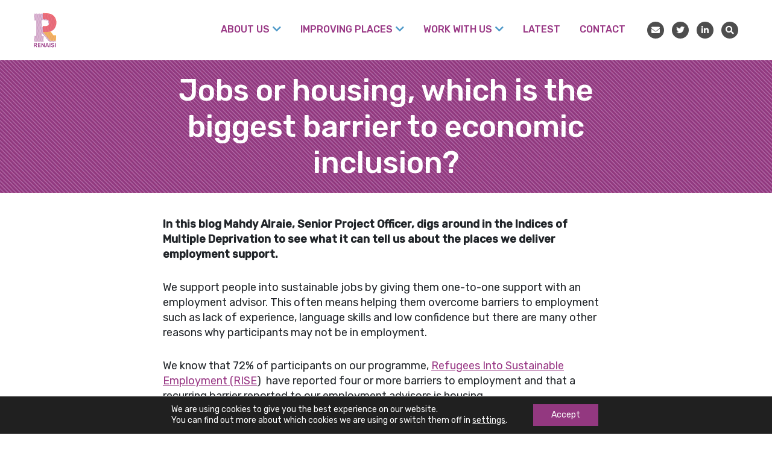

--- FILE ---
content_type: text/html; charset=UTF-8
request_url: https://renaisi.com/2019/12/16/jobs-or-housing-which-is-the-biggest-barrier/
body_size: 22891
content:
<!doctype html>
<html lang="en-US">
  <head>
  <!-- Google Tag Manager -->
<script>(function(w,d,s,l,i){w[l]=w[l]||[];w[l].push({'gtm.start':
new Date().getTime(),event:'gtm.js'});var f=d.getElementsByTagName(s)[0],
j=d.createElement(s),dl=l!='dataLayer'?'&l='+l:'';j.async=true;j.src=
'https://www.googletagmanager.com/gtm.js?id='+i+dl;f.parentNode.insertBefore(j,f);
})(window,document,'script','dataLayer','GTM-5HBBV99');</script>
<!-- End Google Tag Manager -->  <meta charset="utf-8">
  <meta http-equiv="x-ua-compatible" content="ie=edge">
  <meta name="viewport" content="width=device-width, initial-scale=1, shrink-to-fit=no">
  <meta name='robots' content='index, follow, max-image-preview:large, max-snippet:-1, max-video-preview:-1' />

	<!-- This site is optimized with the Yoast SEO plugin v26.8 - https://yoast.com/product/yoast-seo-wordpress/ -->
	<title>Jobs or housing, which is the biggest barrier to economic inclusion? - Renaisi</title>
	<meta name="description" content="Mahdy Alraie, digs around in the Indices of Multiple Deprivation to see what it can tell us about the places we deliver employability programmes." />
	<link rel="canonical" href="https://renaisi.com/2019/12/16/jobs-or-housing-which-is-the-biggest-barrier/" />
	<meta property="og:locale" content="en_US" />
	<meta property="og:type" content="article" />
	<meta property="og:title" content="Jobs or housing, which is the biggest barrier to economic inclusion? - Renaisi" />
	<meta property="og:description" content="Mahdy Alraie, digs around in the Indices of Multiple Deprivation to see what it can tell us about the places we deliver employability programmes." />
	<meta property="og:url" content="https://renaisi.com/2019/12/16/jobs-or-housing-which-is-the-biggest-barrier/" />
	<meta property="og:site_name" content="Renaisi" />
	<meta property="article:publisher" content="https://www.facebook.com/renaisi/" />
	<meta property="article:published_time" content="2019-12-16T19:37:18+00:00" />
	<meta property="article:modified_time" content="2024-12-12T11:21:40+00:00" />
	<meta property="og:image" content="https://renaisi.com/wp-content/uploads/2019/12/Infog_overlaping.png" />
	<meta property="og:image:width" content="823" />
	<meta property="og:image:height" content="1776" />
	<meta property="og:image:type" content="image/png" />
	<meta name="author" content="Louise Kavanagh" />
	<meta name="twitter:card" content="summary_large_image" />
	<meta name="twitter:creator" content="@Renaisi" />
	<meta name="twitter:site" content="@Renaisi" />
	<meta name="twitter:label1" content="Written by" />
	<meta name="twitter:data1" content="Louise Kavanagh" />
	<meta name="twitter:label2" content="Est. reading time" />
	<meta name="twitter:data2" content="5 minutes" />
	<script type="application/ld+json" class="yoast-schema-graph">{"@context":"https://schema.org","@graph":[{"@type":"Article","@id":"https://renaisi.com/2019/12/16/jobs-or-housing-which-is-the-biggest-barrier/#article","isPartOf":{"@id":"https://renaisi.com/2019/12/16/jobs-or-housing-which-is-the-biggest-barrier/"},"author":{"name":"Louise Kavanagh","@id":"https://renaisi.com/#/schema/person/cd1b501867121fb1b446f09e630814a5"},"headline":"Jobs or housing, which is the biggest barrier to economic inclusion?","datePublished":"2019-12-16T19:37:18+00:00","dateModified":"2024-12-12T11:21:40+00:00","mainEntityOfPage":{"@id":"https://renaisi.com/2019/12/16/jobs-or-housing-which-is-the-biggest-barrier/"},"wordCount":1005,"publisher":{"@id":"https://renaisi.com/#organization"},"image":{"@id":"https://renaisi.com/2019/12/16/jobs-or-housing-which-is-the-biggest-barrier/#primaryimage"},"thumbnailUrl":"https://renaisi.com/wp-content/uploads/2019/12/Infog_overlaping.png","keywords":["Blog"],"articleSection":["Frontline services"],"inLanguage":"en-US"},{"@type":"WebPage","@id":"https://renaisi.com/2019/12/16/jobs-or-housing-which-is-the-biggest-barrier/","url":"https://renaisi.com/2019/12/16/jobs-or-housing-which-is-the-biggest-barrier/","name":"Jobs or housing, which is the biggest barrier to economic inclusion? - Renaisi","isPartOf":{"@id":"https://renaisi.com/#website"},"primaryImageOfPage":{"@id":"https://renaisi.com/2019/12/16/jobs-or-housing-which-is-the-biggest-barrier/#primaryimage"},"image":{"@id":"https://renaisi.com/2019/12/16/jobs-or-housing-which-is-the-biggest-barrier/#primaryimage"},"thumbnailUrl":"https://renaisi.com/wp-content/uploads/2019/12/Infog_overlaping.png","datePublished":"2019-12-16T19:37:18+00:00","dateModified":"2024-12-12T11:21:40+00:00","description":"Mahdy Alraie, digs around in the Indices of Multiple Deprivation to see what it can tell us about the places we deliver employability programmes.","breadcrumb":{"@id":"https://renaisi.com/2019/12/16/jobs-or-housing-which-is-the-biggest-barrier/#breadcrumb"},"inLanguage":"en-US","potentialAction":[{"@type":"ReadAction","target":["https://renaisi.com/2019/12/16/jobs-or-housing-which-is-the-biggest-barrier/"]}]},{"@type":"ImageObject","inLanguage":"en-US","@id":"https://renaisi.com/2019/12/16/jobs-or-housing-which-is-the-biggest-barrier/#primaryimage","url":"https://renaisi.com/wp-content/uploads/2019/12/Infog_overlaping.png","contentUrl":"https://renaisi.com/wp-content/uploads/2019/12/Infog_overlaping.png","width":823,"height":1776,"caption":"overlapping IMD with domains"},{"@type":"BreadcrumbList","@id":"https://renaisi.com/2019/12/16/jobs-or-housing-which-is-the-biggest-barrier/#breadcrumb","itemListElement":[{"@type":"ListItem","position":1,"name":"Home","item":"https://renaisi.com/"},{"@type":"ListItem","position":2,"name":"News, ideas &#038; resources","item":"https://renaisi.com/news-ideas/"},{"@type":"ListItem","position":3,"name":"Jobs or housing, which is the biggest barrier to economic inclusion?"}]},{"@type":"WebSite","@id":"https://renaisi.com/#website","url":"https://renaisi.com/","name":"Renaisi","description":"a social enterprise","publisher":{"@id":"https://renaisi.com/#organization"},"potentialAction":[{"@type":"SearchAction","target":{"@type":"EntryPoint","urlTemplate":"https://renaisi.com/?s={search_term_string}"},"query-input":{"@type":"PropertyValueSpecification","valueRequired":true,"valueName":"search_term_string"}}],"inLanguage":"en-US"},{"@type":"Organization","@id":"https://renaisi.com/#organization","name":"Renaisi","url":"https://renaisi.com/","logo":{"@type":"ImageObject","inLanguage":"en-US","@id":"https://renaisi.com/#/schema/logo/image/","url":"https://renaisi.com/wp-content/uploads/2019/09/Renaisi-Logo_For-Web.png","contentUrl":"https://renaisi.com/wp-content/uploads/2019/09/Renaisi-Logo_For-Web.png","width":382,"height":416,"caption":"Renaisi"},"image":{"@id":"https://renaisi.com/#/schema/logo/image/"},"sameAs":["https://www.facebook.com/renaisi/","https://x.com/Renaisi","https://www.linkedin.com/company/renaisi-ltd/"]},{"@type":"Person","@id":"https://renaisi.com/#/schema/person/cd1b501867121fb1b446f09e630814a5","name":"Louise Kavanagh","image":{"@type":"ImageObject","inLanguage":"en-US","@id":"https://renaisi.com/#/schema/person/image/","url":"https://secure.gravatar.com/avatar/bcc1d05c57228a4d3bda200d266bda4f53b1bffc656ddbe603ebbfd6f3cc22c2?s=96&d=mm&r=g","contentUrl":"https://secure.gravatar.com/avatar/bcc1d05c57228a4d3bda200d266bda4f53b1bffc656ddbe603ebbfd6f3cc22c2?s=96&d=mm&r=g","caption":"Louise Kavanagh"},"url":"https://renaisi.com/author/renaisi_louise/"}]}</script>
	<!-- / Yoast SEO plugin. -->


<link rel="alternate" title="oEmbed (JSON)" type="application/json+oembed" href="https://renaisi.com/wp-json/oembed/1.0/embed?url=https%3A%2F%2Frenaisi.com%2F2019%2F12%2F16%2Fjobs-or-housing-which-is-the-biggest-barrier%2F" />
<link rel="alternate" title="oEmbed (XML)" type="text/xml+oembed" href="https://renaisi.com/wp-json/oembed/1.0/embed?url=https%3A%2F%2Frenaisi.com%2F2019%2F12%2F16%2Fjobs-or-housing-which-is-the-biggest-barrier%2F&#038;format=xml" />
		<style>
			.lazyload,
			.lazyloading {
				max-width: 100%;
			}
		</style>
		<style id='wp-img-auto-sizes-contain-inline-css' type='text/css'>
img:is([sizes=auto i],[sizes^="auto," i]){contain-intrinsic-size:3000px 1500px}
/*# sourceURL=wp-img-auto-sizes-contain-inline-css */
</style>
<style id='wp-emoji-styles-inline-css' type='text/css'>

	img.wp-smiley, img.emoji {
		display: inline !important;
		border: none !important;
		box-shadow: none !important;
		height: 1em !important;
		width: 1em !important;
		margin: 0 0.07em !important;
		vertical-align: -0.1em !important;
		background: none !important;
		padding: 0 !important;
	}
/*# sourceURL=wp-emoji-styles-inline-css */
</style>
<style id='wp-block-library-inline-css' type='text/css'>
:root{--wp-block-synced-color:#7a00df;--wp-block-synced-color--rgb:122,0,223;--wp-bound-block-color:var(--wp-block-synced-color);--wp-editor-canvas-background:#ddd;--wp-admin-theme-color:#007cba;--wp-admin-theme-color--rgb:0,124,186;--wp-admin-theme-color-darker-10:#006ba1;--wp-admin-theme-color-darker-10--rgb:0,107,160.5;--wp-admin-theme-color-darker-20:#005a87;--wp-admin-theme-color-darker-20--rgb:0,90,135;--wp-admin-border-width-focus:2px}@media (min-resolution:192dpi){:root{--wp-admin-border-width-focus:1.5px}}.wp-element-button{cursor:pointer}:root .has-very-light-gray-background-color{background-color:#eee}:root .has-very-dark-gray-background-color{background-color:#313131}:root .has-very-light-gray-color{color:#eee}:root .has-very-dark-gray-color{color:#313131}:root .has-vivid-green-cyan-to-vivid-cyan-blue-gradient-background{background:linear-gradient(135deg,#00d084,#0693e3)}:root .has-purple-crush-gradient-background{background:linear-gradient(135deg,#34e2e4,#4721fb 50%,#ab1dfe)}:root .has-hazy-dawn-gradient-background{background:linear-gradient(135deg,#faaca8,#dad0ec)}:root .has-subdued-olive-gradient-background{background:linear-gradient(135deg,#fafae1,#67a671)}:root .has-atomic-cream-gradient-background{background:linear-gradient(135deg,#fdd79a,#004a59)}:root .has-nightshade-gradient-background{background:linear-gradient(135deg,#330968,#31cdcf)}:root .has-midnight-gradient-background{background:linear-gradient(135deg,#020381,#2874fc)}:root{--wp--preset--font-size--normal:16px;--wp--preset--font-size--huge:42px}.has-regular-font-size{font-size:1em}.has-larger-font-size{font-size:2.625em}.has-normal-font-size{font-size:var(--wp--preset--font-size--normal)}.has-huge-font-size{font-size:var(--wp--preset--font-size--huge)}.has-text-align-center{text-align:center}.has-text-align-left{text-align:left}.has-text-align-right{text-align:right}.has-fit-text{white-space:nowrap!important}#end-resizable-editor-section{display:none}.aligncenter{clear:both}.items-justified-left{justify-content:flex-start}.items-justified-center{justify-content:center}.items-justified-right{justify-content:flex-end}.items-justified-space-between{justify-content:space-between}.screen-reader-text{border:0;clip-path:inset(50%);height:1px;margin:-1px;overflow:hidden;padding:0;position:absolute;width:1px;word-wrap:normal!important}.screen-reader-text:focus{background-color:#ddd;clip-path:none;color:#444;display:block;font-size:1em;height:auto;left:5px;line-height:normal;padding:15px 23px 14px;text-decoration:none;top:5px;width:auto;z-index:100000}html :where(.has-border-color){border-style:solid}html :where([style*=border-top-color]){border-top-style:solid}html :where([style*=border-right-color]){border-right-style:solid}html :where([style*=border-bottom-color]){border-bottom-style:solid}html :where([style*=border-left-color]){border-left-style:solid}html :where([style*=border-width]){border-style:solid}html :where([style*=border-top-width]){border-top-style:solid}html :where([style*=border-right-width]){border-right-style:solid}html :where([style*=border-bottom-width]){border-bottom-style:solid}html :where([style*=border-left-width]){border-left-style:solid}html :where(img[class*=wp-image-]){height:auto;max-width:100%}:where(figure){margin:0 0 1em}html :where(.is-position-sticky){--wp-admin--admin-bar--position-offset:var(--wp-admin--admin-bar--height,0px)}@media screen and (max-width:600px){html :where(.is-position-sticky){--wp-admin--admin-bar--position-offset:0px}}
/*# sourceURL=/wp-includes/css/dist/block-library/common.min.css */
</style>
<style id='classic-theme-styles-inline-css' type='text/css'>
/*! This file is auto-generated */
.wp-block-button__link{color:#fff;background-color:#32373c;border-radius:9999px;box-shadow:none;text-decoration:none;padding:calc(.667em + 2px) calc(1.333em + 2px);font-size:1.125em}.wp-block-file__button{background:#32373c;color:#fff;text-decoration:none}
/*# sourceURL=/wp-includes/css/classic-themes.min.css */
</style>
<link rel='stylesheet' id='wp-components-css' href='https://renaisi.com/wp-includes/css/dist/components/style.min.css' type='text/css' media='all' />
<link rel='stylesheet' id='wp-preferences-css' href='https://renaisi.com/wp-includes/css/dist/preferences/style.min.css' type='text/css' media='all' />
<link rel='stylesheet' id='wp-block-editor-css' href='https://renaisi.com/wp-includes/css/dist/block-editor/style.min.css' type='text/css' media='all' />
<link rel='stylesheet' id='popup-maker-block-library-style-css' href='https://renaisi.com/wp-content/plugins/popup-maker/dist/packages/block-library-style.css' type='text/css' media='all' />
<link rel='stylesheet' id='taxopress-frontend-css-css' href='https://renaisi.com/wp-content/plugins/simple-tags/assets/frontend/css/frontend.css' type='text/css' media='all' />
<link rel='stylesheet' id='addon.css-css' href='https://renaisi.com/wp-content/themes/renaisi/resources/assets/css/addon.css' type='text/css' media='all' />
<link rel='stylesheet' id='slick-styles-css' href='https://renaisi.com/wp-content/themes/renaisi/resources/assets/slick/slick.css' type='text/css' media='all' />
<link rel='stylesheet' id='slick-theme-styles-css' href='https://renaisi.com/wp-content/themes/renaisi/resources/assets/slick/slick-theme.css' type='text/css' media='all' />
<link rel='stylesheet' id='sage/main.css-css' href='https://renaisi.com/wp-content/themes/renaisi/dist/styles/main.css' type='text/css' media='all' />
<link rel='stylesheet' id='moove_gdpr_frontend-css' href='https://renaisi.com/wp-content/plugins/gdpr-cookie-compliance/dist/styles/gdpr-main-nf.css' type='text/css' media='all' />
<style id='moove_gdpr_frontend-inline-css' type='text/css'>
				#moove_gdpr_cookie_modal .moove-gdpr-modal-content .moove-gdpr-tab-main h3.tab-title, 
				#moove_gdpr_cookie_modal .moove-gdpr-modal-content .moove-gdpr-tab-main span.tab-title,
				#moove_gdpr_cookie_modal .moove-gdpr-modal-content .moove-gdpr-modal-left-content #moove-gdpr-menu li a, 
				#moove_gdpr_cookie_modal .moove-gdpr-modal-content .moove-gdpr-modal-left-content #moove-gdpr-menu li button,
				#moove_gdpr_cookie_modal .moove-gdpr-modal-content .moove-gdpr-modal-left-content .moove-gdpr-branding-cnt a,
				#moove_gdpr_cookie_modal .moove-gdpr-modal-content .moove-gdpr-modal-footer-content .moove-gdpr-button-holder a.mgbutton, 
				#moove_gdpr_cookie_modal .moove-gdpr-modal-content .moove-gdpr-modal-footer-content .moove-gdpr-button-holder button.mgbutton,
				#moove_gdpr_cookie_modal .cookie-switch .cookie-slider:after, 
				#moove_gdpr_cookie_modal .cookie-switch .slider:after, 
				#moove_gdpr_cookie_modal .switch .cookie-slider:after, 
				#moove_gdpr_cookie_modal .switch .slider:after,
				#moove_gdpr_cookie_info_bar .moove-gdpr-info-bar-container .moove-gdpr-info-bar-content p, 
				#moove_gdpr_cookie_info_bar .moove-gdpr-info-bar-container .moove-gdpr-info-bar-content p a,
				#moove_gdpr_cookie_info_bar .moove-gdpr-info-bar-container .moove-gdpr-info-bar-content a.mgbutton, 
				#moove_gdpr_cookie_info_bar .moove-gdpr-info-bar-container .moove-gdpr-info-bar-content button.mgbutton,
				#moove_gdpr_cookie_modal .moove-gdpr-modal-content .moove-gdpr-tab-main .moove-gdpr-tab-main-content h1, 
				#moove_gdpr_cookie_modal .moove-gdpr-modal-content .moove-gdpr-tab-main .moove-gdpr-tab-main-content h2, 
				#moove_gdpr_cookie_modal .moove-gdpr-modal-content .moove-gdpr-tab-main .moove-gdpr-tab-main-content h3, 
				#moove_gdpr_cookie_modal .moove-gdpr-modal-content .moove-gdpr-tab-main .moove-gdpr-tab-main-content h4, 
				#moove_gdpr_cookie_modal .moove-gdpr-modal-content .moove-gdpr-tab-main .moove-gdpr-tab-main-content h5, 
				#moove_gdpr_cookie_modal .moove-gdpr-modal-content .moove-gdpr-tab-main .moove-gdpr-tab-main-content h6,
				#moove_gdpr_cookie_modal .moove-gdpr-modal-content.moove_gdpr_modal_theme_v2 .moove-gdpr-modal-title .tab-title,
				#moove_gdpr_cookie_modal .moove-gdpr-modal-content.moove_gdpr_modal_theme_v2 .moove-gdpr-tab-main h3.tab-title, 
				#moove_gdpr_cookie_modal .moove-gdpr-modal-content.moove_gdpr_modal_theme_v2 .moove-gdpr-tab-main span.tab-title,
				#moove_gdpr_cookie_modal .moove-gdpr-modal-content.moove_gdpr_modal_theme_v2 .moove-gdpr-branding-cnt a {
					font-weight: inherit				}
			#moove_gdpr_cookie_modal,#moove_gdpr_cookie_info_bar,.gdpr_cookie_settings_shortcode_content{font-family:inherit}#moove_gdpr_save_popup_settings_button{background-color:#373737;color:#fff}#moove_gdpr_save_popup_settings_button:hover{background-color:#000}#moove_gdpr_cookie_info_bar .moove-gdpr-info-bar-container .moove-gdpr-info-bar-content a.mgbutton,#moove_gdpr_cookie_info_bar .moove-gdpr-info-bar-container .moove-gdpr-info-bar-content button.mgbutton{background-color:#933880}#moove_gdpr_cookie_modal .moove-gdpr-modal-content .moove-gdpr-modal-footer-content .moove-gdpr-button-holder a.mgbutton,#moove_gdpr_cookie_modal .moove-gdpr-modal-content .moove-gdpr-modal-footer-content .moove-gdpr-button-holder button.mgbutton,.gdpr_cookie_settings_shortcode_content .gdpr-shr-button.button-green{background-color:#933880;border-color:#933880}#moove_gdpr_cookie_modal .moove-gdpr-modal-content .moove-gdpr-modal-footer-content .moove-gdpr-button-holder a.mgbutton:hover,#moove_gdpr_cookie_modal .moove-gdpr-modal-content .moove-gdpr-modal-footer-content .moove-gdpr-button-holder button.mgbutton:hover,.gdpr_cookie_settings_shortcode_content .gdpr-shr-button.button-green:hover{background-color:#fff;color:#933880}#moove_gdpr_cookie_modal .moove-gdpr-modal-content .moove-gdpr-modal-close i,#moove_gdpr_cookie_modal .moove-gdpr-modal-content .moove-gdpr-modal-close span.gdpr-icon{background-color:#933880;border:1px solid #933880}#moove_gdpr_cookie_info_bar span.moove-gdpr-infobar-allow-all.focus-g,#moove_gdpr_cookie_info_bar span.moove-gdpr-infobar-allow-all:focus,#moove_gdpr_cookie_info_bar button.moove-gdpr-infobar-allow-all.focus-g,#moove_gdpr_cookie_info_bar button.moove-gdpr-infobar-allow-all:focus,#moove_gdpr_cookie_info_bar span.moove-gdpr-infobar-reject-btn.focus-g,#moove_gdpr_cookie_info_bar span.moove-gdpr-infobar-reject-btn:focus,#moove_gdpr_cookie_info_bar button.moove-gdpr-infobar-reject-btn.focus-g,#moove_gdpr_cookie_info_bar button.moove-gdpr-infobar-reject-btn:focus,#moove_gdpr_cookie_info_bar span.change-settings-button.focus-g,#moove_gdpr_cookie_info_bar span.change-settings-button:focus,#moove_gdpr_cookie_info_bar button.change-settings-button.focus-g,#moove_gdpr_cookie_info_bar button.change-settings-button:focus{-webkit-box-shadow:0 0 1px 3px #933880;-moz-box-shadow:0 0 1px 3px #933880;box-shadow:0 0 1px 3px #933880}#moove_gdpr_cookie_modal .moove-gdpr-modal-content .moove-gdpr-modal-close i:hover,#moove_gdpr_cookie_modal .moove-gdpr-modal-content .moove-gdpr-modal-close span.gdpr-icon:hover,#moove_gdpr_cookie_info_bar span[data-href]>u.change-settings-button{color:#933880}#moove_gdpr_cookie_modal .moove-gdpr-modal-content .moove-gdpr-modal-left-content #moove-gdpr-menu li.menu-item-selected a span.gdpr-icon,#moove_gdpr_cookie_modal .moove-gdpr-modal-content .moove-gdpr-modal-left-content #moove-gdpr-menu li.menu-item-selected button span.gdpr-icon{color:inherit}#moove_gdpr_cookie_modal .moove-gdpr-modal-content .moove-gdpr-modal-left-content #moove-gdpr-menu li a span.gdpr-icon,#moove_gdpr_cookie_modal .moove-gdpr-modal-content .moove-gdpr-modal-left-content #moove-gdpr-menu li button span.gdpr-icon{color:inherit}#moove_gdpr_cookie_modal .gdpr-acc-link{line-height:0;font-size:0;color:transparent;position:absolute}#moove_gdpr_cookie_modal .moove-gdpr-modal-content .moove-gdpr-modal-close:hover i,#moove_gdpr_cookie_modal .moove-gdpr-modal-content .moove-gdpr-modal-left-content #moove-gdpr-menu li a,#moove_gdpr_cookie_modal .moove-gdpr-modal-content .moove-gdpr-modal-left-content #moove-gdpr-menu li button,#moove_gdpr_cookie_modal .moove-gdpr-modal-content .moove-gdpr-modal-left-content #moove-gdpr-menu li button i,#moove_gdpr_cookie_modal .moove-gdpr-modal-content .moove-gdpr-modal-left-content #moove-gdpr-menu li a i,#moove_gdpr_cookie_modal .moove-gdpr-modal-content .moove-gdpr-tab-main .moove-gdpr-tab-main-content a:hover,#moove_gdpr_cookie_info_bar.moove-gdpr-dark-scheme .moove-gdpr-info-bar-container .moove-gdpr-info-bar-content a.mgbutton:hover,#moove_gdpr_cookie_info_bar.moove-gdpr-dark-scheme .moove-gdpr-info-bar-container .moove-gdpr-info-bar-content button.mgbutton:hover,#moove_gdpr_cookie_info_bar.moove-gdpr-dark-scheme .moove-gdpr-info-bar-container .moove-gdpr-info-bar-content a:hover,#moove_gdpr_cookie_info_bar.moove-gdpr-dark-scheme .moove-gdpr-info-bar-container .moove-gdpr-info-bar-content button:hover,#moove_gdpr_cookie_info_bar.moove-gdpr-dark-scheme .moove-gdpr-info-bar-container .moove-gdpr-info-bar-content span.change-settings-button:hover,#moove_gdpr_cookie_info_bar.moove-gdpr-dark-scheme .moove-gdpr-info-bar-container .moove-gdpr-info-bar-content button.change-settings-button:hover,#moove_gdpr_cookie_info_bar.moove-gdpr-dark-scheme .moove-gdpr-info-bar-container .moove-gdpr-info-bar-content u.change-settings-button:hover,#moove_gdpr_cookie_info_bar span[data-href]>u.change-settings-button,#moove_gdpr_cookie_info_bar.moove-gdpr-dark-scheme .moove-gdpr-info-bar-container .moove-gdpr-info-bar-content a.mgbutton.focus-g,#moove_gdpr_cookie_info_bar.moove-gdpr-dark-scheme .moove-gdpr-info-bar-container .moove-gdpr-info-bar-content button.mgbutton.focus-g,#moove_gdpr_cookie_info_bar.moove-gdpr-dark-scheme .moove-gdpr-info-bar-container .moove-gdpr-info-bar-content a.focus-g,#moove_gdpr_cookie_info_bar.moove-gdpr-dark-scheme .moove-gdpr-info-bar-container .moove-gdpr-info-bar-content button.focus-g,#moove_gdpr_cookie_info_bar.moove-gdpr-dark-scheme .moove-gdpr-info-bar-container .moove-gdpr-info-bar-content a.mgbutton:focus,#moove_gdpr_cookie_info_bar.moove-gdpr-dark-scheme .moove-gdpr-info-bar-container .moove-gdpr-info-bar-content button.mgbutton:focus,#moove_gdpr_cookie_info_bar.moove-gdpr-dark-scheme .moove-gdpr-info-bar-container .moove-gdpr-info-bar-content a:focus,#moove_gdpr_cookie_info_bar.moove-gdpr-dark-scheme .moove-gdpr-info-bar-container .moove-gdpr-info-bar-content button:focus,#moove_gdpr_cookie_info_bar.moove-gdpr-dark-scheme .moove-gdpr-info-bar-container .moove-gdpr-info-bar-content span.change-settings-button.focus-g,span.change-settings-button:focus,button.change-settings-button.focus-g,button.change-settings-button:focus,#moove_gdpr_cookie_info_bar.moove-gdpr-dark-scheme .moove-gdpr-info-bar-container .moove-gdpr-info-bar-content u.change-settings-button.focus-g,#moove_gdpr_cookie_info_bar.moove-gdpr-dark-scheme .moove-gdpr-info-bar-container .moove-gdpr-info-bar-content u.change-settings-button:focus{color:#933880}#moove_gdpr_cookie_modal .moove-gdpr-branding.focus-g span,#moove_gdpr_cookie_modal .moove-gdpr-modal-content .moove-gdpr-tab-main a.focus-g,#moove_gdpr_cookie_modal .moove-gdpr-modal-content .moove-gdpr-tab-main .gdpr-cd-details-toggle.focus-g{color:#933880}#moove_gdpr_cookie_modal.gdpr_lightbox-hide{display:none}#moove_gdpr_cookie_info_bar .moove-gdpr-info-bar-container .moove-gdpr-info-bar-content a.mgbutton,#moove_gdpr_cookie_info_bar .moove-gdpr-info-bar-container .moove-gdpr-info-bar-content button.mgbutton,#moove_gdpr_cookie_modal .moove-gdpr-modal-content .moove-gdpr-modal-footer-content .moove-gdpr-button-holder a.mgbutton,#moove_gdpr_cookie_modal .moove-gdpr-modal-content .moove-gdpr-modal-footer-content .moove-gdpr-button-holder button.mgbutton,.gdpr-shr-button,#moove_gdpr_cookie_info_bar .moove-gdpr-infobar-close-btn{border-radius:0}
/*# sourceURL=moove_gdpr_frontend-inline-css */
</style>
<script type="text/javascript" src="https://renaisi.com/wp-includes/js/jquery/jquery.min.js" id="jquery-core-js"></script>
<script type="text/javascript" src="https://renaisi.com/wp-includes/js/jquery/jquery-migrate.min.js" id="jquery-migrate-js"></script>
<script type="text/javascript" src="https://renaisi.com/wp-content/plugins/simple-tags/assets/frontend/js/frontend.js" id="taxopress-frontend-js-js"></script>
<link rel="https://api.w.org/" href="https://renaisi.com/wp-json/" /><link rel="alternate" title="JSON" type="application/json" href="https://renaisi.com/wp-json/wp/v2/posts/8130" /><link rel="EditURI" type="application/rsd+xml" title="RSD" href="https://renaisi.com/xmlrpc.php?rsd" />
<meta name="generator" content="WordPress 6.9" />
<link rel='shortlink' href='https://renaisi.com/?p=8130' />
		<script>
			document.documentElement.className = document.documentElement.className.replace('no-js', 'js');
		</script>
				<style>
			.no-js img.lazyload {
				display: none;
			}

			figure.wp-block-image img.lazyloading {
				min-width: 150px;
			}

			.lazyload,
			.lazyloading {
				--smush-placeholder-width: 100px;
				--smush-placeholder-aspect-ratio: 1/1;
				width: var(--smush-image-width, var(--smush-placeholder-width)) !important;
				aspect-ratio: var(--smush-image-aspect-ratio, var(--smush-placeholder-aspect-ratio)) !important;
			}

						.lazyload, .lazyloading {
				opacity: 0;
			}

			.lazyloaded {
				opacity: 1;
				transition: opacity 400ms;
				transition-delay: 0ms;
			}

					</style>
		<link rel="icon" href="https://renaisi.com/wp-content/uploads/2021/04/cropped-Group-9709-32x32.png" sizes="32x32" />
<link rel="icon" href="https://renaisi.com/wp-content/uploads/2021/04/cropped-Group-9709-192x192.png" sizes="192x192" />
<link rel="apple-touch-icon" href="https://renaisi.com/wp-content/uploads/2021/04/cropped-Group-9709-180x180.png" />
<meta name="msapplication-TileImage" content="https://renaisi.com/wp-content/uploads/2021/04/cropped-Group-9709-270x270.png" />
		<style type="text/css" id="wp-custom-css">
			.think-form{
	  margin-left: 16.666% !important;
    margin-right: 16.666% !important;
}

.wp-block-image img {
    height: auto;
}
	.next-links-block {
    padding: 20px;
}

.next-links-block .prev {
    margin-bottom: 30px;
    text-align: left;
}

}

.is-style-outline>.wp-block-button__link:not(.has-background), .wp-block-button__link.is-style-outline:not(.has-background) {
    color: rgb(147, 56, 128);
}
.careers .page-container .wp-block-button {
    margin-left: 0;
}

.is-style-outline>.wp-block-button__link:not(.has-background):hover {
    background: #933880;
    color: #fff;
    text-decoration: none;
    transition: 0.3s;
}

.wp-block-buttons {
    justify-content: center;
}

.popmake-close {
	right: 0 !important;
}		</style>
		</head>
  <body class="wp-singular post-template-default single single-post postid-8130 single-format-standard wp-embed-responsive wp-theme-renaisiresources jobs-or-housing-which-is-the-biggest-barrier renaisi-colouring-programme app-data index-data singular-data single-data single-post-data single-post-jobs-or-housing-which-is-the-biggest-barrier-data">
    <!-- Google Tag Manager (noscript) -->
<noscript><iframe data-src="https://www.googletagmanager.com/ns.html?id=GTM-5HBBV99"
height="0" width="0" style="display:none;visibility:hidden" src="[data-uri]" class="lazyload" data-load-mode="1"></iframe></noscript>
<!-- End Google Tag Manager (noscript) -->
        <header class="banner">
    <div  id="siteHeader">
    <div class="container header">
      <div class="row">
        <a class="brand" href="https://renaisi.com/">
          <img data-src="https://renaisi.com/wp-content/themes/renaisi/dist/images/RNS_LOGO.svg" alt="Renaisi" src="[data-uri]" class="lazyload">
        </a>
        <div class="d-none d-xl-block ml-lg-3 ml-1 mr-3 mt-3 mb-3 mr-lg-auto mt-md-auto mb-md-auto left-nav text-uppercase">
          
        </div>
        <div class="ml-auto mt-auto mb-auto right-nav d-flex flex-lg-row flex-row-reverse">
          <div class="nav-wrapper">
            <nav class="navbar navbar-expand-lg main-nav justify-content-end">
              <button class="navbar-toggler collapsed" type="button" data-toggle="collapse" data-target="#main-nav" aria-controls="navbarSupportedContent" aria-expanded="false" aria-label="Toggle navigation">
                <span class="menu-burger">
                  <span></span>
                  <span></span>
                  <span></span>
                  <span></span>
                </span>
              </button>
              <div class="collapse navbar-collapse" id="main-nav">
                <nav class="nav-primary" aria-label="Renaisi Main Menu">
                                <ul id="menubar1" class="nav" role="menubar" aria-label="Renaisi Main Menu"><li id="menu-item-47" class="menu-item menu-item-type-post_type menu-item-object-page menu-item-has-children menu-item-47" role="none"><a href="https://renaisi.com/about-us/" aria-haspopup="true" aria-expanded="false" role="menuitem">About Us</a>
<ul class="sub-menu">
	<li id="menu-item-19174" class="menu-item menu-item-type-custom menu-item-object-custom menu-item-19174" role="none"><a href="/team/" role="menuitem">Our team</a></li>
	<li id="menu-item-16765" class="menu-item menu-item-type-post_type menu-item-object-page menu-item-16765" role="none"><a href="https://renaisi.com/strategy-2023-26/" role="menuitem">Strategy 2023-26</a></li>
	<li id="menu-item-18938" class="menu-item menu-item-type-post_type menu-item-object-page menu-item-18938" role="none"><a href="https://renaisi.com/how-we-work/" role="menuitem">How we work</a></li>
	<li id="menu-item-9304" class="menu-item menu-item-type-post_type menu-item-object-page menu-item-9304" role="none"><a href="https://renaisi.com/who-we-work-with/" role="menuitem">Who we work with</a></li>
	<li id="menu-item-19929" class="menu-item menu-item-type-post_type menu-item-object-page menu-item-19929" role="none"><a href="https://renaisi.com/about-us/careers/" role="menuitem">Careers</a></li>
</ul>
</li>
<li id="menu-item-10963" class="menu-item menu-item-type-post_type menu-item-object-page menu-item-has-children menu-item-10963" role="none"><a href="https://renaisi.com/improving-places/" aria-haspopup="true" aria-expanded="false" role="menuitem">Improving places</a>
<ul class="sub-menu">
	<li id="menu-item-12018" class="menu-item menu-item-type-post_type menu-item-object-page menu-item-12018" role="none"><a href="https://renaisi.com/place-based-change/" role="menuitem">Place-based change</a></li>
	<li id="menu-item-17110" class="menu-item menu-item-type-post_type menu-item-object-page menu-item-17110" role="none"><a href="https://renaisi.com/improving-places/what-is-systems-change/" role="menuitem">Systems change</a></li>
	<li id="menu-item-12795" class="menu-item menu-item-type-post_type menu-item-object-page menu-item-12795" role="none"><a href="https://renaisi.com/community-of-practice/" role="menuitem">Join our Community of Practice</a></li>
	<li id="menu-item-19996" class="menu-item menu-item-type-post_type menu-item-object-page menu-item-19996" role="none"><a href="https://renaisi.com/inquiry-what-does-it-mean-to-sustain-place-based-systems-change/" role="menuitem">Join our inquiry</a></li>
</ul>
</li>
<li id="menu-item-50" class="menu-item menu-item-type-custom menu-item-object-custom menu-item-has-children menu-item-50" role="none"><a href="#" aria-haspopup="true" aria-expanded="false" role="menuitem">Work with us</a>
<ul class="sub-menu">
	<li id="menu-item-19006" class="only-on-mobile menu-item menu-item-type-post_type menu-item-object-page menu-item-19006" role="none"><a href="https://renaisi.com/services/" role="menuitem">What we do</a></li>
	<li id="menu-item-18768" class="menu-item menu-item-type-post_type menu-item-object-page menu-item-has-children menu-item-18768" role="none"><a href="https://renaisi.com/improve-impact/" aria-haspopup="true" aria-expanded="false" role="menuitem">Improve impact</a>
	<ul class="sub-menu">
		<li id="menu-item-6884" class="menu-item menu-item-type-post_type menu-item-object-page menu-item-6884" role="none"><a href="https://renaisi.com/research/" role="menuitem">Research</a></li>
		<li id="menu-item-6881" class="menu-item menu-item-type-post_type menu-item-object-page menu-item-6881" role="none"><a href="https://renaisi.com/evaluation/" role="menuitem">Evaluation</a></li>
		<li id="menu-item-6882" class="menu-item menu-item-type-post_type menu-item-object-page menu-item-6882" role="none"><a href="https://renaisi.com/learning-partnerships/" role="menuitem">Learning partnerships</a></li>
		<li id="menu-item-16274" class="menu-item menu-item-type-post_type menu-item-object-page menu-item-16274" role="none"><a href="https://renaisi.com/services/training-capacity-building/" role="menuitem">Training &#038; capacity building</a></li>
	</ul>
</li>
	<li id="menu-item-16803" class="menu-item menu-item-type-post_type menu-item-object-page menu-item-has-children menu-item-16803" role="none"><a href="https://renaisi.com/place-based-systemic-change/" aria-haspopup="true" aria-expanded="false" role="menuitem">Place-based &#038; systemic change</a>
	<ul class="sub-menu">
		<li id="menu-item-18930" class="menu-item menu-item-type-post_type menu-item-object-page menu-item-18930" role="none"><a href="https://renaisi.com/improve-impact/place-based-systems-change-evaluation/" role="menuitem">Evaluation</a></li>
	</ul>
</li>
</ul>
</li>
<li id="menu-item-51" class="menu-item menu-item-type-custom menu-item-object-custom menu-item-51" role="none"><a href="/news-ideas" role="menuitem">Latest</a></li>
<li id="menu-item-52" class="menu-item menu-item-type-custom menu-item-object-custom menu-item-52" role="none"><a href="/contact/" role="menuitem">Contact</a></li>
</ul>
                                </nav>
                <nav class="nav-mobile">
                                      <ul id="menu-mobile-navigation" class="nav"><li class="menu-item menu-item-type-post_type menu-item-object-page menu-item-has-children menu-item-47"><a href="https://renaisi.com/about-us/">About Us</a>
<div class='sub-menu-wrapper'><ul class="sub-menu"><li class="liMenuBack menu-item menu-item-type-custom menu-item-object-custom menu-item-247"><a class="menuBack" href="#"><i class="fas fa-chevron-left"></i>Back</a></li>
	<li class="menu-item menu-item-type-custom menu-item-object-custom menu-item-19174"><a href="/team/">Our team</a></li>
	<li class="menu-item menu-item-type-post_type menu-item-object-page menu-item-16765"><a href="https://renaisi.com/strategy-2023-26/">Strategy 2023-26</a></li>
	<li class="menu-item menu-item-type-post_type menu-item-object-page menu-item-18938"><a href="https://renaisi.com/how-we-work/">How we work</a></li>
	<li class="menu-item menu-item-type-post_type menu-item-object-page menu-item-9304"><a href="https://renaisi.com/who-we-work-with/">Who we work with</a></li>
	<li class="menu-item menu-item-type-post_type menu-item-object-page menu-item-19929"><a href="https://renaisi.com/about-us/careers/">Careers</a></li>
</ul></div>
</li>
<li class="menu-item menu-item-type-post_type menu-item-object-page menu-item-has-children menu-item-10963"><a href="https://renaisi.com/improving-places/">Improving places</a>
<div class='sub-menu-wrapper'><ul class="sub-menu"><li class="liMenuBack menu-item menu-item-type-custom menu-item-object-custom menu-item-247"><a class="menuBack" href="#"><i class="fas fa-chevron-left"></i>Back</a></li>
	<li class="menu-item menu-item-type-post_type menu-item-object-page menu-item-12018"><a href="https://renaisi.com/place-based-change/">Place-based change</a></li>
	<li class="menu-item menu-item-type-post_type menu-item-object-page menu-item-17110"><a href="https://renaisi.com/improving-places/what-is-systems-change/">Systems change</a></li>
	<li class="menu-item menu-item-type-post_type menu-item-object-page menu-item-12795"><a href="https://renaisi.com/community-of-practice/">Join our Community of Practice</a></li>
	<li class="menu-item menu-item-type-post_type menu-item-object-page menu-item-19996"><a href="https://renaisi.com/inquiry-what-does-it-mean-to-sustain-place-based-systems-change/">Join our inquiry</a></li>
</ul></div>
</li>
<li class="menu-item menu-item-type-custom menu-item-object-custom menu-item-has-children menu-item-50"><a href="#">Work with us</a>
<div class='sub-menu-wrapper'><ul class="sub-menu"><li class="liMenuBack menu-item menu-item-type-custom menu-item-object-custom menu-item-247"><a class="menuBack" href="#"><i class="fas fa-chevron-left"></i>Back</a></li>
	<li class="only-on-mobile menu-item menu-item-type-post_type menu-item-object-page menu-item-19006"><a href="https://renaisi.com/services/">What we do</a></li>
	<li class="menu-item menu-item-type-post_type menu-item-object-page menu-item-has-children menu-item-18768"><a href="https://renaisi.com/improve-impact/">Improve impact</a>
	<div class='sub-menu-wrapper'><ul class="sub-menu"><li class="liMenuBack menu-item menu-item-type-custom menu-item-object-custom menu-item-247"><a class="menuBack" href="#"><i class="fas fa-chevron-left"></i>Back</a></li>
		<li class="menu-item menu-item-type-post_type menu-item-object-page menu-item-6884"><a href="https://renaisi.com/research/">Research</a></li>
		<li class="menu-item menu-item-type-post_type menu-item-object-page menu-item-6881"><a href="https://renaisi.com/evaluation/">Evaluation</a></li>
		<li class="menu-item menu-item-type-post_type menu-item-object-page menu-item-6882"><a href="https://renaisi.com/learning-partnerships/">Learning partnerships</a></li>
		<li class="menu-item menu-item-type-post_type menu-item-object-page menu-item-16274"><a href="https://renaisi.com/services/training-capacity-building/">Training &#038; capacity building</a></li>
	</ul></div>
</li>
	<li class="menu-item menu-item-type-post_type menu-item-object-page menu-item-has-children menu-item-16803"><a href="https://renaisi.com/place-based-systemic-change/">Place-based &#038; systemic change</a>
	<div class='sub-menu-wrapper'><ul class="sub-menu"><li class="liMenuBack menu-item menu-item-type-custom menu-item-object-custom menu-item-247"><a class="menuBack" href="#"><i class="fas fa-chevron-left"></i>Back</a></li>
		<li class="menu-item menu-item-type-post_type menu-item-object-page menu-item-18930"><a href="https://renaisi.com/improve-impact/place-based-systems-change-evaluation/">Evaluation</a></li>
	</ul></div>
</li>
</ul></div>
</li>
<li class="menu-item menu-item-type-custom menu-item-object-custom menu-item-51"><a href="/news-ideas">Latest</a></li>
<li class="menu-item menu-item-type-custom menu-item-object-custom menu-item-52"><a href="/contact/">Contact</a></li>
</ul>
                                  </nav>
              </div>
            </nav>
          </div>
          <ul class="nav social d-flex flex-row align-items-center flex-nowrap position-relative">
            <li>
              <div class="collapse" id="header_search_form">
                <form role="search" method="get" class="search-form d-flex flex-row flex-nowrap" action="/">
                  <label>
                    <span class="screen-reader-text">Search for:</span>
                    <input type="search" id="search-input" class="search-field" placeholder="Search website …" value="" name="s" required>
                  </label>
                  <button type="submit" class="search-submit" style="opacity: 0"><i class="fa fa-search"></i><span class="sr-only">Search</span></button>
                </form>
              </div>
            </li>
                          <li><a href="mailto:info@renaisi.com"><i class="fas fa-envelope"></i><span class="sr-only">Send an email</span></a></li>
                                      <li><a href="https://twitter.com/Renaisi" target="_blank"><i class="fab fa-twitter"></i><span class="sr-only">Twitter</span></a></li>
                                      <li><a href="https://www.linkedin.com/company/renaisi-ltd" target="_blank"><i class="fab fa-linkedin-in"></i><span class="sr-only">LinkedIn</span></a></li>
                        <li><a class="header_search_button" data-toggle="collapse" data-target="#header_search_form" aria-expanded="false" aria-controls="collapseSearch"><i class="fa fa-search"></i><span class="sr-only">Search</span></a></li>
          </ul>
        </div>
      </div>
    </div>
    <div id="siteHeaderBottom"></div>
  </div>
  </header>
    <div class="wrap" role="document">
      <div class="content">
        <main class="main">
               <div class="page-container">
    <div class="page-header">
  <h1>Jobs or housing, which is the biggest barrier to economic inclusion?</h1>
</div>

    <div class="bialty-container">
<p><strong>In this blog Mahdy Alraie, Senior Project Officer, digs around in the Indices of Multiple Deprivation to see what it can tell us about the places we deliver employment support.</strong></p>



<p>We support people into sustainable jobs by giving them one-to-one support with an employment advisor. This often means helping them overcome barriers to employment such as lack of experience, language skills and low confidence but there are many other reasons why participants may not be in employment. </p>



<p>We know that 72% of  participants on our programme, <a href="https://renaisi.com/rise/">Refugees Into Sustainable Employment (RISE</a>)&nbsp; have reported four or more barriers to employment and that a recurring barrier reported to our employment advisors is housing.</p>


<div data-block_5df7b92da6ac7 class="featured-text-block  align">
  <div class="featured-text-block__patterned-bg"></div>
  <p>25% of the RISE participants reported homelessness as one of their top barriers into employment, while 29% reported accommodation issues as one of their main barriers to employment. </p>
</div>



<p>In recent years we have sought to adapt our support to help participants with housing issues. </p>



<figure class="wp-block-pullquote"><blockquote><p>&ldquo;We opened housing advice slots on top of our regular employment support appointments but supporting participants into employment while they have complex housing issues is a challenge.&rdquo;</p><cite>Faisal Ahmed, RISE adviser</cite></blockquote></figure>



<p> Of all the barriers to employment, our experience tells us that housing issues can be some of the hardest to overcome.  </p>



<figure class="wp-block-pullquote"><blockquote><p>&ldquo;The need for housing advice and support has become more prevalent with each passing quarter&hellip; We created links with housing associations and homeless charities for additional support, but housing issues can take several months to solve. Unfortunately there is no easy or quick solution to this.&rdquo; </p><cite>Gerrar Ahmed, RISE Programme manager</cite></blockquote></figure>



<p>So, given we know from our experience and our data that housing is a major barrier to employment, can we build a better understanding of why that is by interrogating the IMD data?</p>



<p>The
<a href="https://www.gov.uk/government/statistics/english-indices-of-deprivation-2019">Indices of Multiple Deprivation (IMD)
2019</a> were released in
September, and I took this opportunity to triangulate the data with what we
know. </p>



<h2 class="wp-block-heading"><strong>What
is IMD?</strong></h2>



<p>The Indices of Mass Deprivation, or IMD, is a relative measure: it doesn&rsquo;t tell you how deprived a place is, rather it tells you <strong>how areas are more or less deprived than others</strong> (you can read more on that in this <a href="https://assets.publishing.service.gov.uk/government/uploads/system/uploads/attachment_data/file/835115/IoD2019_Statistical_Release.pdf">Statistical Release</a>, which provides some insights comparing ranks of local authorities between 2015 and 2019). The IMD is based on 39 indicators, organised across seven &lsquo;domains&rsquo;. The domains are income; employment; education, skills and training; health and disability; crime; barriers to housing and services; living environment, and they  are combined and weighted to calculate IMD. </p>



<p>It&rsquo;s important to know that the domains are not weighted equally &ndash; some are given greater importance than others. For instance, <em>employment</em> deprivation is weighted by 22.5%, while <em>barriers to housing and services</em> is weighted by 9.3%.  </p>



<h2 class="wp-block-heading">Weighting of the IMD domains</h2>



<figure class="wp-block-image size-large"><img fetchpriority="high" decoding="async" width="1008" height="840" src="https://renaisi.com/wp-content/uploads/2019/12/IMD-domains.png" alt="" class="wp-image-8164" srcset="https://renaisi.com/wp-content/uploads/2019/12/IMD-domains.png 1008w, https://renaisi.com/wp-content/uploads/2019/12/IMD-domains-300x250.png 300w, https://renaisi.com/wp-content/uploads/2019/12/IMD-domains-768x640.png 768w, https://renaisi.com/wp-content/uploads/2019/12/IMD-domains-600x500.png 600w" sizes="(max-width: 1008px) 100vw, 1008px"><figcaption>The weighting of each IMD Domain.</figcaption></figure>



<p> Get the full picture on weighting of the domains here  in <a href="https://assets.publishing.service.gov.uk/government/uploads/system/uploads/attachment_data/file/835115/IoD2019_Statistical_Release.pdf">Appendix G of the Technical Report</a>.  </p>



<h2 class="wp-block-heading">Why does the weighting of domains matter?</h2>



<p>Looking at the IMD breakdown scores of the places we are interested in, helps us to understand what domains are influencing the overall deprivation score. By delving into the IMD data, I realised that areas with similar overall IMD scores may score very differently in each domain. As a result, areas ranked as &lsquo;the most deprived&rsquo; in certain domains, may not be ranked as &lsquo;the most deprived&rsquo; at an overall IMD level.   </p>



<div class="wp-block-image"><figure class="aligncenter size-large"><img decoding="async" width="475" height="1024" data-src="https://renaisi.com/wp-content/uploads/2019/12/Infog_overlaping-475x1024.png" alt="overlapping IMD with domains" class="wp-image-8142 lazyload" data-srcset="https://renaisi.com/wp-content/uploads/2019/12/Infog_overlaping-475x1024.png 475w, https://renaisi.com/wp-content/uploads/2019/12/Infog_overlaping-139x300.png 139w, https://renaisi.com/wp-content/uploads/2019/12/Infog_overlaping-768x1657.png 768w, https://renaisi.com/wp-content/uploads/2019/12/Infog_overlaping-712x1536.png 712w, https://renaisi.com/wp-content/uploads/2019/12/Infog_overlaping-232x500.png 232w, https://renaisi.com/wp-content/uploads/2019/12/Infog_overlaping.png 823w" data-sizes="(max-width: 475px) 100vw, 475px" src="[data-uri]" style="--smush-placeholder-width: 475px; --smush-placeholder-aspect-ratio: 475/1024;"><figcaption>Overlap of 30% most deprived areas by overall IMD and 30% most deprived areas by each domain.</figcaption></figure></div>



<p>The overlap is greatest for the income domain while it is smallest for barriers to housing and services, which shares only a third of the most overall deprived areas. That means barriers to housing and services is the most unrepresented IMD domain when considering the 30% most deprived areas, followed by living environment which includes indicators such as housing in poor condition, and houses without central heating. </p>



<h2 class="wp-block-heading">What can this tell us about the people we support? </h2>



<p>I selected a sample of recent participants on Renaisi&rsquo;s RISE programme to find out more. RISE operates across 10 North and East London boroughs, some of which are the more deprived local authorities such as Hackney, Haringey, and Barking &amp; Dagenham. </p>


<div data-block_5df7ba53a6ac8 class="featured-text-block  align">
  <div class="featured-text-block__patterned-bg"></div>
  <p>In fact, 61% of the participant sample live in the 30% most deprived neighbourhoods, and only 2% live in the 30% least deprived neighbourhoods.</p>
</div>



<p>This analysis is interesting but it only tells us so much about the places participants come from. By delving into the breakdown of IMD scores by domain, we can get more of an understanding of the key drivers of deprivation in an area, and consider if these may be significant barriers to employment.  </p>



<figure class="wp-block-table aligncenter"><table><tbody><tr><td><strong>Most deprived (1-3) IMD domains breakdown</strong></td><td><strong>758 RISE participants</strong></td></tr><tr><td>Overall IMD</td><td>61%</td></tr><tr><td>Income</td><td>64%</td></tr><tr><td>Employment</td><td>47%</td></tr><tr><td>Education and Skills</td><td>23%</td></tr><tr><td>Health and disability</td><td>18%</td></tr><tr><td>Crime</td><td>54%</td></tr><tr><td>Barriers to Housing</td><td>92%</td></tr><tr><td>Living environment</td><td>67%</td></tr></tbody></table></figure>



<p>When looking at the overall IMD, 61% of RISE participants live in the 30% most deprived areas. When looking at the IMD sub-domains, 92% of participants on  RISE are in the 30% most deprived areas relating to barriers to housing and services. </p>



<p> In contrast, 47% of RISE participants live in the 30% most deprived areas relating to employment. This suggests that the issues of deprivation that are most dominant in the places our participants live relate more to housing than employment. </p>



<h2 class="wp-block-heading"><strong>What should we do?</strong></h2>



<p>You can draw lots from the data, not least that without some digging, the IMD won&rsquo;t tell the whole story of the deprivation of an area.</p>



<p>Nearly three quarters of RISE participants have four or more barriers to employment, which is why we&rsquo;ve taken  steps to provide and sign post to support but a more joined-up approach, with other support services, is needed to help people facing multiple barriers to work. </p>



<p>In the areas we deliver RISE t&rsquo;s clear that to successfully support people into employment, then housing and homelessness issues must be taken into account by those providing and funding the services.  We&rsquo;ve also got early findings that the same applies to other areas we deliver. </p>



<p>We  urge funders of employment services to embed housing support into future project outcomes to give more people the opportunity to overcome a key barrier to sustainable employment.</p>



<p>Next I&rsquo;ll be comparing this data with that of another of our programmes, <a href="https://renaisi.com/southwark-works/">Southwark Works</a> to build a fuller picture of how housing can impact on a person&rsquo;s employability.</p>


<div data-block_5df7c3c4a6aca class="related-links-block  align">
    <h2>Related links</h2>
    <div class="container">
    <div class="row d-flex justify-content-center">
                <div class="col-sm-6 col-md-4 article">
            <a href="https://renaisi.com/2020/03/02/using-imd-data-to-compare-the-barriers-to-employment-across-two-employment-programmes/">
              <div class="related-links-block__image">
                <div class="bialty-container"><img decoding="async" width="550" height="550" data-src="https://renaisi.com/wp-content/uploads/2020/03/Renaisi_Icons_Economic-Social-Inclusion_B-550x550.jpg" class="attachment-archive-thumb size-archive-thumb wp-post-image lazyload" alt="Economic &amp; Social Inclusion icon" data-srcset="https://renaisi.com/wp-content/uploads/2020/03/Renaisi_Icons_Economic-Social-Inclusion_B-550x550.jpg 550w, https://renaisi.com/wp-content/uploads/2020/03/Renaisi_Icons_Economic-Social-Inclusion_B-150x150.jpg 150w" data-sizes="(max-width: 550px) 100vw, 550px" src="[data-uri]" style="--smush-placeholder-width: 550px; --smush-placeholder-aspect-ratio: 550/550;"></div>

              </div>
              <div class="related-links-block__title">
                Using IMD data to compare the barriers to employment across two employment programmes
              </div>
            </a>
          </div>
                  <div class="col-sm-6 col-md-4 default">
            <a href="https://renaisi.com/?page_id=312">
              <div class="related-links-block__image">
                <div class="bialty-container"><img decoding="async" width="500" height="300" data-src="https://renaisi.com/wp-content/uploads/2019/09/RISE-sunburst-graphic.jpg" class="attachment-archive-thumb size-archive-thumb wp-post-image lazyload" alt="RISE Logo" data-srcset="https://renaisi.com/wp-content/uploads/2019/09/RISE-sunburst-graphic.jpg 500w, https://renaisi.com/wp-content/uploads/2019/09/RISE-sunburst-graphic-300x180.jpg 300w" data-sizes="(max-width: 500px) 100vw, 500px" src="[data-uri]" style="--smush-placeholder-width: 500px; --smush-placeholder-aspect-ratio: 500/300;"></div>

              </div>
              <div class="related-links-block__title">
                Private: Refugees Into Sustainable Employment
              </div>
            </a>
          </div>
                  <div class="col-sm-6 col-md-4 article">
            <a href="https://renaisi.com/2015/09/16/exploring-the-barriers-to-work-facing-unemployed-women/">
              <div class="related-links-block__image">
                <div class="bialty-container"><img decoding="async" width="500" height="500" data-src="https://renaisi.com/wp-content/uploads/2015/09/Hidden-Talents-thumbnail.png" class="attachment-archive-thumb size-archive-thumb wp-post-image lazyload" alt="Hidden Talents report cover" data-srcset="https://renaisi.com/wp-content/uploads/2015/09/Hidden-Talents-thumbnail.png 500w, https://renaisi.com/wp-content/uploads/2015/09/Hidden-Talents-thumbnail-150x150.png 150w, https://renaisi.com/wp-content/uploads/2015/09/Hidden-Talents-thumbnail-300x300.png 300w" data-sizes="(max-width: 500px) 100vw, 500px" src="[data-uri]" style="--smush-placeholder-width: 500px; --smush-placeholder-aspect-ratio: 500/500;"></div>

              </div>
              <div class="related-links-block__title">
                Exploring the barriers to work facing unemployed women
              </div>
            </a>
          </div>
                          </div>
  </div>
</div>
</div>
  </div>
          </main>
              </div>
    </div>
        <section class="footer-signup">
    <div class="top-pattern"></div>
    <div class="container">
        <div class="row">
            <div class="col-md-10 ml-auto mr-auto">
                <script>(function() {
	window.mc4wp = window.mc4wp || {
		listeners: [],
		forms: {
			on: function(evt, cb) {
				window.mc4wp.listeners.push(
					{
						event   : evt,
						callback: cb
					}
				);
			}
		}
	}
})();
</script><!-- Mailchimp for WordPress v4.11.1 - https://wordpress.org/plugins/mailchimp-for-wp/ --><form id="mc4wp-form-1" class="mc4wp-form mc4wp-form-6629" method="post" data-id="6629" data-name="Signup form" ><div class="mc4wp-form-fields"><h2>Be more curious</h2>
<p>Sign up to get and share news, learning and ideas. 
</br>We respect your privacy and promise never to spam you.</p>
<div class="footer-signup-form">
<div class="footer-signup-form__name">
 <input type="text" name="MMERGE4" placeholder="First name">
 <input type="text" name="MMERGE5" placeholder="Last name">
</div>
<div class="footer-signup-form__email">
<div class="icon"><i class="fas fa-envelope"></i></div>  
<label class="sr-only" for="email">Email address:</label>
<input type="email" class="email-address" name="EMAIL" id="email" placeholder="Your email address" required />
<button type="submit" class="submit"><i class="fas fa-arrow-right"></i><span class="sr-only">Submit</span></span></button>
</div>
</div></div><label style="display: none !important;">Leave this field empty if you're human: <input type="text" name="_mc4wp_honeypot" value="" tabindex="-1" autocomplete="off" /></label><input type="hidden" name="_mc4wp_timestamp" value="1768975111" /><input type="hidden" name="_mc4wp_form_id" value="6629" /><input type="hidden" name="_mc4wp_form_element_id" value="mc4wp-form-1" /><div class="mc4wp-response"></div></form><!-- / Mailchimp for WordPress Plugin -->            </div>
        </div>
    </div>
</section>

<footer class="content-info">
    <div class="container">
        <div class="row">
            <div class="col-sm-12">
                <div class="row footer-contents">
                    <div class="col-md-3 logo">
                        <a href="https://renaisi.com/"><img data-src="https://renaisi.com/wp-content/themes/renaisi/dist/images/RNS_Logo_White.svg"
                                                           alt="Renaisi" src="[data-uri]" class="lazyload"></a>
                    </div>
                    <div class="col-md-3 footer-contents__quick-links">
                        <section class="widget nav_menu-2 widget_nav_menu"><h3>Quick links</h3><div class="menu-footer-quick-links-container"><ul id="menu-footer-quick-links" class="menu"><li id="menu-item-15" class="menu-item menu-item-type-custom menu-item-object-custom menu-item-15"><a href="https://renaisi.com/contact/">Contact</a></li>
<li id="menu-item-16" class="menu-item menu-item-type-custom menu-item-object-custom menu-item-16"><a rel="privacy-policy" href="https://renaisi.com/privacy-policy/">Privacy &#038; cookies</a></li>
<li id="menu-item-17" class="menu-item menu-item-type-custom menu-item-object-custom menu-item-17"><a href="https://renaisi.com/accessibility">Accessibility</a></li>
<li id="menu-item-9549" class="menu-item menu-item-type-post_type menu-item-object-page menu-item-9549"><a href="https://renaisi.com/anti-slavery-and-human-trafficking-statement/">Anti-slavery statement</a></li>
</ul></div></section>                    </div>
                    <div class="col-md-3">
                        <section class="widget text-2 widget_text">			<div class="textwidget"><div>Renaisi is the trading name for Renaisi-TSIP Limited a private company registered in England and Wales company no. 15777185.</div>
</div>
		</section>                    </div>
                    <div class="col-md-3">
                        <ul class="nav social">
                                                            <li><a href="mailto:info@renaisi.com"><i
                                                class="fas fa-envelope"></i><span class="sr-only">Send email</span></a>
                                </li>
                                                                                        <li><a href="https://twitter.com/Renaisi"><i
                                                class="fab fa-twitter"></i><span class="sr-only">Twitter</span></a></li>
                                                                                        <li><a href="https://www.linkedin.com/company/renaisi-ltd"><i
                                                class="fab fa-linkedin-in"></i><span class="sr-only">LinkedIn</span></a>
                                </li>
                                                    </ul>
                        <section class="widget archives-5 widget_archive"><h3>Archives</h3>		<label class="screen-reader-text" for="archives-dropdown-5">Archives</label>
		<select id="archives-dropdown-5" name="archive-dropdown">
			
			<option value="">Select Month</option>
				<option value='https://renaisi.com/2025/12/'> December 2025 </option>
	<option value='https://renaisi.com/2025/11/'> November 2025 </option>
	<option value='https://renaisi.com/2025/10/'> October 2025 </option>
	<option value='https://renaisi.com/2025/09/'> September 2025 </option>
	<option value='https://renaisi.com/2025/08/'> August 2025 </option>
	<option value='https://renaisi.com/2025/07/'> July 2025 </option>
	<option value='https://renaisi.com/2025/05/'> May 2025 </option>
	<option value='https://renaisi.com/2025/02/'> February 2025 </option>
	<option value='https://renaisi.com/2025/01/'> January 2025 </option>
	<option value='https://renaisi.com/2024/11/'> November 2024 </option>
	<option value='https://renaisi.com/2024/07/'> July 2024 </option>
	<option value='https://renaisi.com/2024/05/'> May 2024 </option>
	<option value='https://renaisi.com/2024/03/'> March 2024 </option>
	<option value='https://renaisi.com/2024/02/'> February 2024 </option>
	<option value='https://renaisi.com/2023/12/'> December 2023 </option>
	<option value='https://renaisi.com/2023/11/'> November 2023 </option>
	<option value='https://renaisi.com/2023/10/'> October 2023 </option>
	<option value='https://renaisi.com/2023/08/'> August 2023 </option>
	<option value='https://renaisi.com/2023/07/'> July 2023 </option>
	<option value='https://renaisi.com/2023/06/'> June 2023 </option>
	<option value='https://renaisi.com/2023/05/'> May 2023 </option>
	<option value='https://renaisi.com/2023/04/'> April 2023 </option>
	<option value='https://renaisi.com/2023/03/'> March 2023 </option>
	<option value='https://renaisi.com/2023/02/'> February 2023 </option>
	<option value='https://renaisi.com/2023/01/'> January 2023 </option>
	<option value='https://renaisi.com/2022/12/'> December 2022 </option>
	<option value='https://renaisi.com/2022/11/'> November 2022 </option>
	<option value='https://renaisi.com/2022/10/'> October 2022 </option>
	<option value='https://renaisi.com/2022/09/'> September 2022 </option>
	<option value='https://renaisi.com/2022/07/'> July 2022 </option>
	<option value='https://renaisi.com/2022/06/'> June 2022 </option>
	<option value='https://renaisi.com/2022/05/'> May 2022 </option>
	<option value='https://renaisi.com/2022/04/'> April 2022 </option>
	<option value='https://renaisi.com/2022/03/'> March 2022 </option>
	<option value='https://renaisi.com/2022/02/'> February 2022 </option>
	<option value='https://renaisi.com/2021/12/'> December 2021 </option>
	<option value='https://renaisi.com/2021/11/'> November 2021 </option>
	<option value='https://renaisi.com/2021/10/'> October 2021 </option>
	<option value='https://renaisi.com/2021/09/'> September 2021 </option>
	<option value='https://renaisi.com/2021/08/'> August 2021 </option>
	<option value='https://renaisi.com/2021/07/'> July 2021 </option>
	<option value='https://renaisi.com/2021/06/'> June 2021 </option>
	<option value='https://renaisi.com/2021/05/'> May 2021 </option>
	<option value='https://renaisi.com/2021/04/'> April 2021 </option>
	<option value='https://renaisi.com/2021/03/'> March 2021 </option>
	<option value='https://renaisi.com/2021/02/'> February 2021 </option>
	<option value='https://renaisi.com/2021/01/'> January 2021 </option>
	<option value='https://renaisi.com/2020/12/'> December 2020 </option>
	<option value='https://renaisi.com/2020/11/'> November 2020 </option>
	<option value='https://renaisi.com/2020/10/'> October 2020 </option>
	<option value='https://renaisi.com/2020/09/'> September 2020 </option>
	<option value='https://renaisi.com/2020/08/'> August 2020 </option>
	<option value='https://renaisi.com/2020/07/'> July 2020 </option>
	<option value='https://renaisi.com/2020/06/'> June 2020 </option>
	<option value='https://renaisi.com/2020/05/'> May 2020 </option>
	<option value='https://renaisi.com/2020/04/'> April 2020 </option>
	<option value='https://renaisi.com/2020/03/'> March 2020 </option>
	<option value='https://renaisi.com/2020/02/'> February 2020 </option>
	<option value='https://renaisi.com/2020/01/'> January 2020 </option>
	<option value='https://renaisi.com/2019/12/'> December 2019 </option>
	<option value='https://renaisi.com/2019/11/'> November 2019 </option>
	<option value='https://renaisi.com/2019/10/'> October 2019 </option>
	<option value='https://renaisi.com/2019/09/'> September 2019 </option>
	<option value='https://renaisi.com/2019/08/'> August 2019 </option>
	<option value='https://renaisi.com/2019/06/'> June 2019 </option>
	<option value='https://renaisi.com/2019/05/'> May 2019 </option>
	<option value='https://renaisi.com/2019/04/'> April 2019 </option>
	<option value='https://renaisi.com/2019/03/'> March 2019 </option>
	<option value='https://renaisi.com/2019/02/'> February 2019 </option>
	<option value='https://renaisi.com/2018/10/'> October 2018 </option>
	<option value='https://renaisi.com/2018/09/'> September 2018 </option>
	<option value='https://renaisi.com/2018/08/'> August 2018 </option>
	<option value='https://renaisi.com/2018/06/'> June 2018 </option>
	<option value='https://renaisi.com/2017/11/'> November 2017 </option>
	<option value='https://renaisi.com/2017/09/'> September 2017 </option>
	<option value='https://renaisi.com/2017/07/'> July 2017 </option>
	<option value='https://renaisi.com/2017/06/'> June 2017 </option>
	<option value='https://renaisi.com/2017/05/'> May 2017 </option>
	<option value='https://renaisi.com/2017/04/'> April 2017 </option>
	<option value='https://renaisi.com/2017/03/'> March 2017 </option>
	<option value='https://renaisi.com/2017/02/'> February 2017 </option>
	<option value='https://renaisi.com/2017/01/'> January 2017 </option>
	<option value='https://renaisi.com/2016/06/'> June 2016 </option>
	<option value='https://renaisi.com/2011/12/'> December 2011 </option>
	<option value='https://renaisi.com/2007/09/'> September 2007 </option>

		</select>

			<script type="text/javascript">
/* <![CDATA[ */

( ( dropdownId ) => {
	const dropdown = document.getElementById( dropdownId );
	function onSelectChange() {
		setTimeout( () => {
			if ( 'escape' === dropdown.dataset.lastkey ) {
				return;
			}
			if ( dropdown.value ) {
				document.location.href = dropdown.value;
			}
		}, 250 );
	}
	function onKeyUp( event ) {
		if ( 'Escape' === event.key ) {
			dropdown.dataset.lastkey = 'escape';
		} else {
			delete dropdown.dataset.lastkey;
		}
	}
	function onClick() {
		delete dropdown.dataset.lastkey;
	}
	dropdown.addEventListener( 'keyup', onKeyUp );
	dropdown.addEventListener( 'click', onClick );
	dropdown.addEventListener( 'change', onSelectChange );
})( "archives-dropdown-5" );

//# sourceURL=WP_Widget_Archives%3A%3Awidget
/* ]]> */
</script>
</section>                    </div>
                </div>
            </div>
        </div>
    </div>
</footer>
<footer class="footer-logos">
    <div class="container">
        <div class="row">
            <div class="col-sm-12">
                <div style="display: flex; flex-wrap: nowrap;    justify-content: space-around;">
                    <div class="img">
                        <img data-src="https://renaisi.com/wp-content/themes/renaisi/dist/images/footer-logos/logo-social-enterprise-uk-certified.png"
                             alt="Social Enterprise UK Logo" src="[data-uri]" class="lazyload" style="--smush-placeholder-width: 3720px; --smush-placeholder-aspect-ratio: 3720/1068;">
                    </div>
                    <div class="img">
                        <img data-src="https://renaisi.com/wp-content/themes/renaisi/dist/images/footer-logos/logo-se-mark.png" alt="SE Mark Logo" src="[data-uri]" class="lazyload" style="--smush-placeholder-width: 607px; --smush-placeholder-aspect-ratio: 607/700;">
                    </div>
                    <div class="img">
                        <img data-src="https://renaisi.com/wp-content/themes/renaisi/dist/images/footer-logos/logo-london-living-wage.png"
                             alt="London Living Wage Logo" src="[data-uri]" class="lazyload" style="--smush-placeholder-width: 700px; --smush-placeholder-aspect-ratio: 700/552;">
                    </div>
                    <div class="img">
                        <img data-src="https://renaisi.com/wp-content/themes/renaisi/dist/images/footer-logos/logo-disability-confident.png"
                             alt="Disability Confident Logo" src="[data-uri]" class="lazyload" style="--smush-placeholder-width: 500px; --smush-placeholder-aspect-ratio: 500/241;">
                    </div>
                    <div class="img">
                        <img data-src="https://renaisi.com/wp-content/themes/renaisi/dist/images/footer-logos/logo-cyber-essentials.jpg"
                             alt="Cyber Essentials Enterprise UK Logo" src="[data-uri]" class="lazyload" style="--smush-placeholder-width: 125px; --smush-placeholder-aspect-ratio: 125/125;">
                    </div>
                    <div class="img">
                        <img data-src="https://renaisi.com/wp-content/themes/renaisi/dist/images/footer-logos/investors.png"
                             alt="Investors in People Logo" src="[data-uri]" class="lazyload" style="--smush-placeholder-width: 593px; --smush-placeholder-aspect-ratio: 593/116;">
                    </div>
                    <div class="img">
                        <img data-src="https://renaisi.com/wp-content/themes/renaisi/dist/images/footer-logos/Matrix_QM.png" alt="Matrix" src="[data-uri]" class="lazyload" style="--smush-placeholder-width: 1505px; --smush-placeholder-aspect-ratio: 1505/726;">
                    </div>
                    <div class="img">
                        <img data-src="https://renaisi.com/wp-content/themes/renaisi/dist/images/footer-logos/9001.png" alt="9001" src="[data-uri]" class="lazyload" style="--smush-placeholder-width: 451px; --smush-placeholder-aspect-ratio: 451/245;">
                    </div>
                </div>
            </div>
        </div>
    </div>
</footer>
    <!-- Start Subscriber Embed Code -->
<script type="text/javascript">
var subscribersSiteId = '685d08f5-f040-4ab2-a8c0-ccc027626f0e';
var subscribersServiceWorkerPath = '/?firebase-messaging-sw';
</script>
<script type="text/javascript" src="https://cdn.subscribers.com/assets/subscribers.js"></script>
<!-- End Subscriber Embed Code --><script type="speculationrules">
{"prefetch":[{"source":"document","where":{"and":[{"href_matches":"/*"},{"not":{"href_matches":["/wp-*.php","/wp-admin/*","/wp-content/uploads/*","/wp-content/*","/wp-content/plugins/*","/wp-content/themes/renaisi/resources/*","/*\\?(.+)"]}},{"not":{"selector_matches":"a[rel~=\"nofollow\"]"}},{"not":{"selector_matches":".no-prefetch, .no-prefetch a"}}]},"eagerness":"conservative"}]}
</script>
<script>(function() {function maybePrefixUrlField () {
  const value = this.value.trim()
  if (value !== '' && value.indexOf('http') !== 0) {
    this.value = 'http://' + value
  }
}

const urlFields = document.querySelectorAll('.mc4wp-form input[type="url"]')
for (let j = 0; j < urlFields.length; j++) {
  urlFields[j].addEventListener('blur', maybePrefixUrlField)
}
})();</script>	<!--copyscapeskip-->
	<aside id="moove_gdpr_cookie_info_bar" class="moove-gdpr-info-bar-hidden moove-gdpr-align-center moove-gdpr-dark-scheme gdpr_infobar_postion_bottom" aria-label="GDPR Cookie Banner" style="display: none;">
	<div class="moove-gdpr-info-bar-container">
		<div class="moove-gdpr-info-bar-content">
		
<div class="moove-gdpr-cookie-notice">
  <p>We are using cookies to give you the best experience on our website.</p><p>You can find out more about which cookies we are using or switch them off in <button  aria-haspopup="true" data-href="#moove_gdpr_cookie_modal" class="change-settings-button">settings</button>.</p></div>
<!--  .moove-gdpr-cookie-notice -->
		
<div class="moove-gdpr-button-holder">
			<button class="mgbutton moove-gdpr-infobar-allow-all gdpr-fbo-0" aria-label="Accept" >Accept</button>
		</div>
<!--  .button-container -->
		</div>
		<!-- moove-gdpr-info-bar-content -->
	</div>
	<!-- moove-gdpr-info-bar-container -->
	</aside>
	<!-- #moove_gdpr_cookie_info_bar -->
	<!--/copyscapeskip-->
<style id='wp-block-paragraph-inline-css' type='text/css'>
.is-small-text{font-size:.875em}.is-regular-text{font-size:1em}.is-large-text{font-size:2.25em}.is-larger-text{font-size:3em}.has-drop-cap:not(:focus):first-letter{float:left;font-size:8.4em;font-style:normal;font-weight:100;line-height:.68;margin:.05em .1em 0 0;text-transform:uppercase}body.rtl .has-drop-cap:not(:focus):first-letter{float:none;margin-left:.1em}p.has-drop-cap.has-background{overflow:hidden}:root :where(p.has-background){padding:1.25em 2.375em}:where(p.has-text-color:not(.has-link-color)) a{color:inherit}p.has-text-align-left[style*="writing-mode:vertical-lr"],p.has-text-align-right[style*="writing-mode:vertical-rl"]{rotate:180deg}
/*# sourceURL=https://renaisi.com/wp-includes/blocks/paragraph/style.min.css */
</style>
<style id='wp-block-pullquote-inline-css' type='text/css'>
.wp-block-pullquote{box-sizing:border-box;margin:0 0 1em;overflow-wrap:break-word;padding:4em 0;text-align:center}.wp-block-pullquote blockquote,.wp-block-pullquote p{color:inherit}.wp-block-pullquote blockquote{margin:0}.wp-block-pullquote p{margin-top:0}.wp-block-pullquote p:last-child{margin-bottom:0}.wp-block-pullquote.alignleft,.wp-block-pullquote.alignright{max-width:420px}.wp-block-pullquote cite,.wp-block-pullquote footer{position:relative}.wp-block-pullquote .has-text-color a{color:inherit}.wp-block-pullquote.has-text-align-left blockquote{text-align:left}.wp-block-pullquote.has-text-align-right blockquote{text-align:right}.wp-block-pullquote.has-text-align-center blockquote{text-align:center}.wp-block-pullquote.is-style-solid-color{border:none}.wp-block-pullquote.is-style-solid-color blockquote{margin-left:auto;margin-right:auto;max-width:60%}.wp-block-pullquote.is-style-solid-color blockquote p{font-size:2em;margin-bottom:0;margin-top:0}.wp-block-pullquote.is-style-solid-color blockquote cite{font-style:normal;text-transform:none}.wp-block-pullquote :where(cite){color:inherit;display:block}
/*# sourceURL=https://renaisi.com/wp-includes/blocks/pullquote/style.min.css */
</style>
<style id='wp-block-heading-inline-css' type='text/css'>
h1:where(.wp-block-heading).has-background,h2:where(.wp-block-heading).has-background,h3:where(.wp-block-heading).has-background,h4:where(.wp-block-heading).has-background,h5:where(.wp-block-heading).has-background,h6:where(.wp-block-heading).has-background{padding:1.25em 2.375em}h1.has-text-align-left[style*=writing-mode]:where([style*=vertical-lr]),h1.has-text-align-right[style*=writing-mode]:where([style*=vertical-rl]),h2.has-text-align-left[style*=writing-mode]:where([style*=vertical-lr]),h2.has-text-align-right[style*=writing-mode]:where([style*=vertical-rl]),h3.has-text-align-left[style*=writing-mode]:where([style*=vertical-lr]),h3.has-text-align-right[style*=writing-mode]:where([style*=vertical-rl]),h4.has-text-align-left[style*=writing-mode]:where([style*=vertical-lr]),h4.has-text-align-right[style*=writing-mode]:where([style*=vertical-rl]),h5.has-text-align-left[style*=writing-mode]:where([style*=vertical-lr]),h5.has-text-align-right[style*=writing-mode]:where([style*=vertical-rl]),h6.has-text-align-left[style*=writing-mode]:where([style*=vertical-lr]),h6.has-text-align-right[style*=writing-mode]:where([style*=vertical-rl]){rotate:180deg}
/*# sourceURL=https://renaisi.com/wp-includes/blocks/heading/style.min.css */
</style>
<style id='wp-block-image-inline-css' type='text/css'>
.wp-block-image>a,.wp-block-image>figure>a{display:inline-block}.wp-block-image img{box-sizing:border-box;height:auto;max-width:100%;vertical-align:bottom}@media not (prefers-reduced-motion){.wp-block-image img.hide{visibility:hidden}.wp-block-image img.show{animation:show-content-image .4s}}.wp-block-image[style*=border-radius] img,.wp-block-image[style*=border-radius]>a{border-radius:inherit}.wp-block-image.has-custom-border img{box-sizing:border-box}.wp-block-image.aligncenter{text-align:center}.wp-block-image.alignfull>a,.wp-block-image.alignwide>a{width:100%}.wp-block-image.alignfull img,.wp-block-image.alignwide img{height:auto;width:100%}.wp-block-image .aligncenter,.wp-block-image .alignleft,.wp-block-image .alignright,.wp-block-image.aligncenter,.wp-block-image.alignleft,.wp-block-image.alignright{display:table}.wp-block-image .aligncenter>figcaption,.wp-block-image .alignleft>figcaption,.wp-block-image .alignright>figcaption,.wp-block-image.aligncenter>figcaption,.wp-block-image.alignleft>figcaption,.wp-block-image.alignright>figcaption{caption-side:bottom;display:table-caption}.wp-block-image .alignleft{float:left;margin:.5em 1em .5em 0}.wp-block-image .alignright{float:right;margin:.5em 0 .5em 1em}.wp-block-image .aligncenter{margin-left:auto;margin-right:auto}.wp-block-image :where(figcaption){margin-bottom:1em;margin-top:.5em}.wp-block-image.is-style-circle-mask img{border-radius:9999px}@supports ((-webkit-mask-image:none) or (mask-image:none)) or (-webkit-mask-image:none){.wp-block-image.is-style-circle-mask img{border-radius:0;-webkit-mask-image:url('data:image/svg+xml;utf8,<svg viewBox="0 0 100 100" xmlns="http://www.w3.org/2000/svg"><circle cx="50" cy="50" r="50"/></svg>');mask-image:url('data:image/svg+xml;utf8,<svg viewBox="0 0 100 100" xmlns="http://www.w3.org/2000/svg"><circle cx="50" cy="50" r="50"/></svg>');mask-mode:alpha;-webkit-mask-position:center;mask-position:center;-webkit-mask-repeat:no-repeat;mask-repeat:no-repeat;-webkit-mask-size:contain;mask-size:contain}}:root :where(.wp-block-image.is-style-rounded img,.wp-block-image .is-style-rounded img){border-radius:9999px}.wp-block-image figure{margin:0}.wp-lightbox-container{display:flex;flex-direction:column;position:relative}.wp-lightbox-container img{cursor:zoom-in}.wp-lightbox-container img:hover+button{opacity:1}.wp-lightbox-container button{align-items:center;backdrop-filter:blur(16px) saturate(180%);background-color:#5a5a5a40;border:none;border-radius:4px;cursor:zoom-in;display:flex;height:20px;justify-content:center;opacity:0;padding:0;position:absolute;right:16px;text-align:center;top:16px;width:20px;z-index:100}@media not (prefers-reduced-motion){.wp-lightbox-container button{transition:opacity .2s ease}}.wp-lightbox-container button:focus-visible{outline:3px auto #5a5a5a40;outline:3px auto -webkit-focus-ring-color;outline-offset:3px}.wp-lightbox-container button:hover{cursor:pointer;opacity:1}.wp-lightbox-container button:focus{opacity:1}.wp-lightbox-container button:focus,.wp-lightbox-container button:hover,.wp-lightbox-container button:not(:hover):not(:active):not(.has-background){background-color:#5a5a5a40;border:none}.wp-lightbox-overlay{box-sizing:border-box;cursor:zoom-out;height:100vh;left:0;overflow:hidden;position:fixed;top:0;visibility:hidden;width:100%;z-index:100000}.wp-lightbox-overlay .close-button{align-items:center;cursor:pointer;display:flex;justify-content:center;min-height:40px;min-width:40px;padding:0;position:absolute;right:calc(env(safe-area-inset-right) + 16px);top:calc(env(safe-area-inset-top) + 16px);z-index:5000000}.wp-lightbox-overlay .close-button:focus,.wp-lightbox-overlay .close-button:hover,.wp-lightbox-overlay .close-button:not(:hover):not(:active):not(.has-background){background:none;border:none}.wp-lightbox-overlay .lightbox-image-container{height:var(--wp--lightbox-container-height);left:50%;overflow:hidden;position:absolute;top:50%;transform:translate(-50%,-50%);transform-origin:top left;width:var(--wp--lightbox-container-width);z-index:9999999999}.wp-lightbox-overlay .wp-block-image{align-items:center;box-sizing:border-box;display:flex;height:100%;justify-content:center;margin:0;position:relative;transform-origin:0 0;width:100%;z-index:3000000}.wp-lightbox-overlay .wp-block-image img{height:var(--wp--lightbox-image-height);min-height:var(--wp--lightbox-image-height);min-width:var(--wp--lightbox-image-width);width:var(--wp--lightbox-image-width)}.wp-lightbox-overlay .wp-block-image figcaption{display:none}.wp-lightbox-overlay button{background:none;border:none}.wp-lightbox-overlay .scrim{background-color:#fff;height:100%;opacity:.9;position:absolute;width:100%;z-index:2000000}.wp-lightbox-overlay.active{visibility:visible}@media not (prefers-reduced-motion){.wp-lightbox-overlay.active{animation:turn-on-visibility .25s both}.wp-lightbox-overlay.active img{animation:turn-on-visibility .35s both}.wp-lightbox-overlay.show-closing-animation:not(.active){animation:turn-off-visibility .35s both}.wp-lightbox-overlay.show-closing-animation:not(.active) img{animation:turn-off-visibility .25s both}.wp-lightbox-overlay.zoom.active{animation:none;opacity:1;visibility:visible}.wp-lightbox-overlay.zoom.active .lightbox-image-container{animation:lightbox-zoom-in .4s}.wp-lightbox-overlay.zoom.active .lightbox-image-container img{animation:none}.wp-lightbox-overlay.zoom.active .scrim{animation:turn-on-visibility .4s forwards}.wp-lightbox-overlay.zoom.show-closing-animation:not(.active){animation:none}.wp-lightbox-overlay.zoom.show-closing-animation:not(.active) .lightbox-image-container{animation:lightbox-zoom-out .4s}.wp-lightbox-overlay.zoom.show-closing-animation:not(.active) .lightbox-image-container img{animation:none}.wp-lightbox-overlay.zoom.show-closing-animation:not(.active) .scrim{animation:turn-off-visibility .4s forwards}}@keyframes show-content-image{0%{visibility:hidden}99%{visibility:hidden}to{visibility:visible}}@keyframes turn-on-visibility{0%{opacity:0}to{opacity:1}}@keyframes turn-off-visibility{0%{opacity:1;visibility:visible}99%{opacity:0;visibility:visible}to{opacity:0;visibility:hidden}}@keyframes lightbox-zoom-in{0%{transform:translate(calc((-100vw + var(--wp--lightbox-scrollbar-width))/2 + var(--wp--lightbox-initial-left-position)),calc(-50vh + var(--wp--lightbox-initial-top-position))) scale(var(--wp--lightbox-scale))}to{transform:translate(-50%,-50%) scale(1)}}@keyframes lightbox-zoom-out{0%{transform:translate(-50%,-50%) scale(1);visibility:visible}99%{visibility:visible}to{transform:translate(calc((-100vw + var(--wp--lightbox-scrollbar-width))/2 + var(--wp--lightbox-initial-left-position)),calc(-50vh + var(--wp--lightbox-initial-top-position))) scale(var(--wp--lightbox-scale));visibility:hidden}}
/*# sourceURL=https://renaisi.com/wp-includes/blocks/image/style.min.css */
</style>
<style id='wp-block-table-inline-css' type='text/css'>
.wp-block-table{overflow-x:auto}.wp-block-table table{border-collapse:collapse;width:100%}.wp-block-table thead{border-bottom:3px solid}.wp-block-table tfoot{border-top:3px solid}.wp-block-table td,.wp-block-table th{border:1px solid;padding:.5em}.wp-block-table .has-fixed-layout{table-layout:fixed;width:100%}.wp-block-table .has-fixed-layout td,.wp-block-table .has-fixed-layout th{word-break:break-word}.wp-block-table.aligncenter,.wp-block-table.alignleft,.wp-block-table.alignright{display:table;width:auto}.wp-block-table.aligncenter td,.wp-block-table.aligncenter th,.wp-block-table.alignleft td,.wp-block-table.alignleft th,.wp-block-table.alignright td,.wp-block-table.alignright th{word-break:break-word}.wp-block-table .has-subtle-light-gray-background-color{background-color:#f3f4f5}.wp-block-table .has-subtle-pale-green-background-color{background-color:#e9fbe5}.wp-block-table .has-subtle-pale-blue-background-color{background-color:#e7f5fe}.wp-block-table .has-subtle-pale-pink-background-color{background-color:#fcf0ef}.wp-block-table.is-style-stripes{background-color:initial;border-collapse:inherit;border-spacing:0}.wp-block-table.is-style-stripes tbody tr:nth-child(odd){background-color:#f0f0f0}.wp-block-table.is-style-stripes.has-subtle-light-gray-background-color tbody tr:nth-child(odd){background-color:#f3f4f5}.wp-block-table.is-style-stripes.has-subtle-pale-green-background-color tbody tr:nth-child(odd){background-color:#e9fbe5}.wp-block-table.is-style-stripes.has-subtle-pale-blue-background-color tbody tr:nth-child(odd){background-color:#e7f5fe}.wp-block-table.is-style-stripes.has-subtle-pale-pink-background-color tbody tr:nth-child(odd){background-color:#fcf0ef}.wp-block-table.is-style-stripes td,.wp-block-table.is-style-stripes th{border-color:#0000}.wp-block-table.is-style-stripes{border-bottom:1px solid #f0f0f0}.wp-block-table .has-border-color td,.wp-block-table .has-border-color th,.wp-block-table .has-border-color tr,.wp-block-table .has-border-color>*{border-color:inherit}.wp-block-table table[style*=border-top-color] tr:first-child,.wp-block-table table[style*=border-top-color] tr:first-child td,.wp-block-table table[style*=border-top-color] tr:first-child th,.wp-block-table table[style*=border-top-color]>*,.wp-block-table table[style*=border-top-color]>* td,.wp-block-table table[style*=border-top-color]>* th{border-top-color:inherit}.wp-block-table table[style*=border-top-color] tr:not(:first-child){border-top-color:initial}.wp-block-table table[style*=border-right-color] td:last-child,.wp-block-table table[style*=border-right-color] th,.wp-block-table table[style*=border-right-color] tr,.wp-block-table table[style*=border-right-color]>*{border-right-color:inherit}.wp-block-table table[style*=border-bottom-color] tr:last-child,.wp-block-table table[style*=border-bottom-color] tr:last-child td,.wp-block-table table[style*=border-bottom-color] tr:last-child th,.wp-block-table table[style*=border-bottom-color]>*,.wp-block-table table[style*=border-bottom-color]>* td,.wp-block-table table[style*=border-bottom-color]>* th{border-bottom-color:inherit}.wp-block-table table[style*=border-bottom-color] tr:not(:last-child){border-bottom-color:initial}.wp-block-table table[style*=border-left-color] td:first-child,.wp-block-table table[style*=border-left-color] th,.wp-block-table table[style*=border-left-color] tr,.wp-block-table table[style*=border-left-color]>*{border-left-color:inherit}.wp-block-table table[style*=border-style] td,.wp-block-table table[style*=border-style] th,.wp-block-table table[style*=border-style] tr,.wp-block-table table[style*=border-style]>*{border-style:inherit}.wp-block-table table[style*=border-width] td,.wp-block-table table[style*=border-width] th,.wp-block-table table[style*=border-width] tr,.wp-block-table table[style*=border-width]>*{border-style:inherit;border-width:inherit}
/*# sourceURL=https://renaisi.com/wp-includes/blocks/table/style.min.css */
</style>
<style id='global-styles-inline-css' type='text/css'>
:root{--wp--preset--aspect-ratio--square: 1;--wp--preset--aspect-ratio--4-3: 4/3;--wp--preset--aspect-ratio--3-4: 3/4;--wp--preset--aspect-ratio--3-2: 3/2;--wp--preset--aspect-ratio--2-3: 2/3;--wp--preset--aspect-ratio--16-9: 16/9;--wp--preset--aspect-ratio--9-16: 9/16;--wp--preset--color--black: #000000;--wp--preset--color--cyan-bluish-gray: #abb8c3;--wp--preset--color--white: #ffffff;--wp--preset--color--pale-pink: #f78da7;--wp--preset--color--vivid-red: #cf2e2e;--wp--preset--color--luminous-vivid-orange: #ff6900;--wp--preset--color--luminous-vivid-amber: #fcb900;--wp--preset--color--light-green-cyan: #7bdcb5;--wp--preset--color--vivid-green-cyan: #00d084;--wp--preset--color--pale-cyan-blue: #8ed1fc;--wp--preset--color--vivid-cyan-blue: #0693e3;--wp--preset--color--vivid-purple: #9b51e0;--wp--preset--color--renaisi-red: #e14250;--wp--preset--color--renaisi-purple: #933880;--wp--preset--color--renaisi-orange: #fd9833;--wp--preset--color--renaisi-blue: #4c98c8;--wp--preset--color--renaisi-midnight-blue: #24456b;--wp--preset--color--renaisi-green: #c8d780;--wp--preset--color--renaisi-light-grey: #e2e0e0;--wp--preset--color--renaisi-dark-grey: #4d4d4d;--wp--preset--color--renaisi-black: #404040;--wp--preset--color--renaisi-white: #ffffff;--wp--preset--gradient--vivid-cyan-blue-to-vivid-purple: linear-gradient(135deg,rgb(6,147,227) 0%,rgb(155,81,224) 100%);--wp--preset--gradient--light-green-cyan-to-vivid-green-cyan: linear-gradient(135deg,rgb(122,220,180) 0%,rgb(0,208,130) 100%);--wp--preset--gradient--luminous-vivid-amber-to-luminous-vivid-orange: linear-gradient(135deg,rgb(252,185,0) 0%,rgb(255,105,0) 100%);--wp--preset--gradient--luminous-vivid-orange-to-vivid-red: linear-gradient(135deg,rgb(255,105,0) 0%,rgb(207,46,46) 100%);--wp--preset--gradient--very-light-gray-to-cyan-bluish-gray: linear-gradient(135deg,rgb(238,238,238) 0%,rgb(169,184,195) 100%);--wp--preset--gradient--cool-to-warm-spectrum: linear-gradient(135deg,rgb(74,234,220) 0%,rgb(151,120,209) 20%,rgb(207,42,186) 40%,rgb(238,44,130) 60%,rgb(251,105,98) 80%,rgb(254,248,76) 100%);--wp--preset--gradient--blush-light-purple: linear-gradient(135deg,rgb(255,206,236) 0%,rgb(152,150,240) 100%);--wp--preset--gradient--blush-bordeaux: linear-gradient(135deg,rgb(254,205,165) 0%,rgb(254,45,45) 50%,rgb(107,0,62) 100%);--wp--preset--gradient--luminous-dusk: linear-gradient(135deg,rgb(255,203,112) 0%,rgb(199,81,192) 50%,rgb(65,88,208) 100%);--wp--preset--gradient--pale-ocean: linear-gradient(135deg,rgb(255,245,203) 0%,rgb(182,227,212) 50%,rgb(51,167,181) 100%);--wp--preset--gradient--electric-grass: linear-gradient(135deg,rgb(202,248,128) 0%,rgb(113,206,126) 100%);--wp--preset--gradient--midnight: linear-gradient(135deg,rgb(2,3,129) 0%,rgb(40,116,252) 100%);--wp--preset--font-size--small: 13px;--wp--preset--font-size--medium: 20px;--wp--preset--font-size--large: 36px;--wp--preset--font-size--x-large: 42px;--wp--preset--spacing--20: 0.44rem;--wp--preset--spacing--30: 0.67rem;--wp--preset--spacing--40: 1rem;--wp--preset--spacing--50: 1.5rem;--wp--preset--spacing--60: 2.25rem;--wp--preset--spacing--70: 3.38rem;--wp--preset--spacing--80: 5.06rem;--wp--preset--shadow--natural: 6px 6px 9px rgba(0, 0, 0, 0.2);--wp--preset--shadow--deep: 12px 12px 50px rgba(0, 0, 0, 0.4);--wp--preset--shadow--sharp: 6px 6px 0px rgba(0, 0, 0, 0.2);--wp--preset--shadow--outlined: 6px 6px 0px -3px rgb(255, 255, 255), 6px 6px rgb(0, 0, 0);--wp--preset--shadow--crisp: 6px 6px 0px rgb(0, 0, 0);}:where(.is-layout-flex){gap: 0.5em;}:where(.is-layout-grid){gap: 0.5em;}body .is-layout-flex{display: flex;}.is-layout-flex{flex-wrap: wrap;align-items: center;}.is-layout-flex > :is(*, div){margin: 0;}body .is-layout-grid{display: grid;}.is-layout-grid > :is(*, div){margin: 0;}:where(.wp-block-columns.is-layout-flex){gap: 2em;}:where(.wp-block-columns.is-layout-grid){gap: 2em;}:where(.wp-block-post-template.is-layout-flex){gap: 1.25em;}:where(.wp-block-post-template.is-layout-grid){gap: 1.25em;}.has-black-color{color: var(--wp--preset--color--black) !important;}.has-cyan-bluish-gray-color{color: var(--wp--preset--color--cyan-bluish-gray) !important;}.has-white-color{color: var(--wp--preset--color--white) !important;}.has-pale-pink-color{color: var(--wp--preset--color--pale-pink) !important;}.has-vivid-red-color{color: var(--wp--preset--color--vivid-red) !important;}.has-luminous-vivid-orange-color{color: var(--wp--preset--color--luminous-vivid-orange) !important;}.has-luminous-vivid-amber-color{color: var(--wp--preset--color--luminous-vivid-amber) !important;}.has-light-green-cyan-color{color: var(--wp--preset--color--light-green-cyan) !important;}.has-vivid-green-cyan-color{color: var(--wp--preset--color--vivid-green-cyan) !important;}.has-pale-cyan-blue-color{color: var(--wp--preset--color--pale-cyan-blue) !important;}.has-vivid-cyan-blue-color{color: var(--wp--preset--color--vivid-cyan-blue) !important;}.has-vivid-purple-color{color: var(--wp--preset--color--vivid-purple) !important;}.has-black-background-color{background-color: var(--wp--preset--color--black) !important;}.has-cyan-bluish-gray-background-color{background-color: var(--wp--preset--color--cyan-bluish-gray) !important;}.has-white-background-color{background-color: var(--wp--preset--color--white) !important;}.has-pale-pink-background-color{background-color: var(--wp--preset--color--pale-pink) !important;}.has-vivid-red-background-color{background-color: var(--wp--preset--color--vivid-red) !important;}.has-luminous-vivid-orange-background-color{background-color: var(--wp--preset--color--luminous-vivid-orange) !important;}.has-luminous-vivid-amber-background-color{background-color: var(--wp--preset--color--luminous-vivid-amber) !important;}.has-light-green-cyan-background-color{background-color: var(--wp--preset--color--light-green-cyan) !important;}.has-vivid-green-cyan-background-color{background-color: var(--wp--preset--color--vivid-green-cyan) !important;}.has-pale-cyan-blue-background-color{background-color: var(--wp--preset--color--pale-cyan-blue) !important;}.has-vivid-cyan-blue-background-color{background-color: var(--wp--preset--color--vivid-cyan-blue) !important;}.has-vivid-purple-background-color{background-color: var(--wp--preset--color--vivid-purple) !important;}.has-black-border-color{border-color: var(--wp--preset--color--black) !important;}.has-cyan-bluish-gray-border-color{border-color: var(--wp--preset--color--cyan-bluish-gray) !important;}.has-white-border-color{border-color: var(--wp--preset--color--white) !important;}.has-pale-pink-border-color{border-color: var(--wp--preset--color--pale-pink) !important;}.has-vivid-red-border-color{border-color: var(--wp--preset--color--vivid-red) !important;}.has-luminous-vivid-orange-border-color{border-color: var(--wp--preset--color--luminous-vivid-orange) !important;}.has-luminous-vivid-amber-border-color{border-color: var(--wp--preset--color--luminous-vivid-amber) !important;}.has-light-green-cyan-border-color{border-color: var(--wp--preset--color--light-green-cyan) !important;}.has-vivid-green-cyan-border-color{border-color: var(--wp--preset--color--vivid-green-cyan) !important;}.has-pale-cyan-blue-border-color{border-color: var(--wp--preset--color--pale-cyan-blue) !important;}.has-vivid-cyan-blue-border-color{border-color: var(--wp--preset--color--vivid-cyan-blue) !important;}.has-vivid-purple-border-color{border-color: var(--wp--preset--color--vivid-purple) !important;}.has-vivid-cyan-blue-to-vivid-purple-gradient-background{background: var(--wp--preset--gradient--vivid-cyan-blue-to-vivid-purple) !important;}.has-light-green-cyan-to-vivid-green-cyan-gradient-background{background: var(--wp--preset--gradient--light-green-cyan-to-vivid-green-cyan) !important;}.has-luminous-vivid-amber-to-luminous-vivid-orange-gradient-background{background: var(--wp--preset--gradient--luminous-vivid-amber-to-luminous-vivid-orange) !important;}.has-luminous-vivid-orange-to-vivid-red-gradient-background{background: var(--wp--preset--gradient--luminous-vivid-orange-to-vivid-red) !important;}.has-very-light-gray-to-cyan-bluish-gray-gradient-background{background: var(--wp--preset--gradient--very-light-gray-to-cyan-bluish-gray) !important;}.has-cool-to-warm-spectrum-gradient-background{background: var(--wp--preset--gradient--cool-to-warm-spectrum) !important;}.has-blush-light-purple-gradient-background{background: var(--wp--preset--gradient--blush-light-purple) !important;}.has-blush-bordeaux-gradient-background{background: var(--wp--preset--gradient--blush-bordeaux) !important;}.has-luminous-dusk-gradient-background{background: var(--wp--preset--gradient--luminous-dusk) !important;}.has-pale-ocean-gradient-background{background: var(--wp--preset--gradient--pale-ocean) !important;}.has-electric-grass-gradient-background{background: var(--wp--preset--gradient--electric-grass) !important;}.has-midnight-gradient-background{background: var(--wp--preset--gradient--midnight) !important;}.has-small-font-size{font-size: var(--wp--preset--font-size--small) !important;}.has-medium-font-size{font-size: var(--wp--preset--font-size--medium) !important;}.has-large-font-size{font-size: var(--wp--preset--font-size--large) !important;}.has-x-large-font-size{font-size: var(--wp--preset--font-size--x-large) !important;}
:root :where(.wp-block-pullquote){font-size: 1.5em;line-height: 1.6;}
/*# sourceURL=global-styles-inline-css */
</style>
<script type="text/javascript" id="smush-lazy-load-js-before">
/* <![CDATA[ */
var smushLazyLoadOptions = {"autoResizingEnabled":false,"autoResizeOptions":{"precision":5,"skipAutoWidth":true}};
//# sourceURL=smush-lazy-load-js-before
/* ]]> */
</script>
<script type="text/javascript" src="https://renaisi.com/wp-content/plugins/wp-smush-pro/app/assets/js/smush-lazy-load.min.js" id="smush-lazy-load-js"></script>
<script type="text/javascript" src="https://renaisi.com/wp-content/themes/renaisi/resources/assets/slick/slick.min.js" id="slick-script-js"></script>
<script type="text/javascript" src="https://renaisi.com/wp-content/themes/renaisi/dist/scripts/main.js" id="sage/main.js-js"></script>
<script type="text/javascript" src="https://renaisi.com/wp-content/themes/renaisi/dist/scripts/additional.js" id="sage/additional.js-js"></script>
<script type="text/javascript" id="moove_gdpr_frontend-js-extra">
/* <![CDATA[ */
var moove_frontend_gdpr_scripts = {"ajaxurl":"https://renaisi.com/wp-admin/admin-ajax.php","post_id":"8130","plugin_dir":"https://renaisi.com/wp-content/plugins/gdpr-cookie-compliance","show_icons":"all","is_page":"","ajax_cookie_removal":"false","strict_init":"2","enabled_default":{"strict":2,"third_party":0,"advanced":0,"performance":0,"preference":0},"geo_location":"false","force_reload":"false","is_single":"1","hide_save_btn":"false","current_user":"0","cookie_expiration":"365","script_delay":"2000","close_btn_action":"1","close_btn_rdr":"","scripts_defined":"{\"cache\":true,\"header\":\"\",\"body\":\"\",\"footer\":\"\",\"thirdparty\":{\"header\":\"\",\"body\":\"\",\"footer\":\"\"},\"strict\":{\"header\":\"\",\"body\":\"\",\"footer\":\"\"},\"advanced\":{\"header\":\"\",\"body\":\"\",\"footer\":\"\"}}","gdpr_scor":"true","wp_lang":"","wp_consent_api":"false","gdpr_nonce":"da063436cf"};
//# sourceURL=moove_gdpr_frontend-js-extra
/* ]]> */
</script>
<script type="text/javascript" src="https://renaisi.com/wp-content/plugins/gdpr-cookie-compliance/dist/scripts/main.js" id="moove_gdpr_frontend-js"></script>
<script type="text/javascript" id="moove_gdpr_frontend-js-after">
/* <![CDATA[ */
var gdpr_consent__strict = "true"
var gdpr_consent__thirdparty = "false"
var gdpr_consent__advanced = "false"
var gdpr_consent__performance = "false"
var gdpr_consent__preference = "false"
var gdpr_consent__cookies = "strict"
//# sourceURL=moove_gdpr_frontend-js-after
/* ]]> */
</script>
<script type="text/javascript" defer src="https://renaisi.com/wp-content/plugins/mailchimp-for-wp/assets/js/forms.js" id="mc4wp-forms-api-js"></script>
<script id="wp-emoji-settings" type="application/json">
{"baseUrl":"https://s.w.org/images/core/emoji/17.0.2/72x72/","ext":".png","svgUrl":"https://s.w.org/images/core/emoji/17.0.2/svg/","svgExt":".svg","source":{"concatemoji":"https://renaisi.com/wp-includes/js/wp-emoji-release.min.js"}}
</script>
<script type="module">
/* <![CDATA[ */
/*! This file is auto-generated */
const a=JSON.parse(document.getElementById("wp-emoji-settings").textContent),o=(window._wpemojiSettings=a,"wpEmojiSettingsSupports"),s=["flag","emoji"];function i(e){try{var t={supportTests:e,timestamp:(new Date).valueOf()};sessionStorage.setItem(o,JSON.stringify(t))}catch(e){}}function c(e,t,n){e.clearRect(0,0,e.canvas.width,e.canvas.height),e.fillText(t,0,0);t=new Uint32Array(e.getImageData(0,0,e.canvas.width,e.canvas.height).data);e.clearRect(0,0,e.canvas.width,e.canvas.height),e.fillText(n,0,0);const a=new Uint32Array(e.getImageData(0,0,e.canvas.width,e.canvas.height).data);return t.every((e,t)=>e===a[t])}function p(e,t){e.clearRect(0,0,e.canvas.width,e.canvas.height),e.fillText(t,0,0);var n=e.getImageData(16,16,1,1);for(let e=0;e<n.data.length;e++)if(0!==n.data[e])return!1;return!0}function u(e,t,n,a){switch(t){case"flag":return n(e,"\ud83c\udff3\ufe0f\u200d\u26a7\ufe0f","\ud83c\udff3\ufe0f\u200b\u26a7\ufe0f")?!1:!n(e,"\ud83c\udde8\ud83c\uddf6","\ud83c\udde8\u200b\ud83c\uddf6")&&!n(e,"\ud83c\udff4\udb40\udc67\udb40\udc62\udb40\udc65\udb40\udc6e\udb40\udc67\udb40\udc7f","\ud83c\udff4\u200b\udb40\udc67\u200b\udb40\udc62\u200b\udb40\udc65\u200b\udb40\udc6e\u200b\udb40\udc67\u200b\udb40\udc7f");case"emoji":return!a(e,"\ud83e\u1fac8")}return!1}function f(e,t,n,a){let r;const o=(r="undefined"!=typeof WorkerGlobalScope&&self instanceof WorkerGlobalScope?new OffscreenCanvas(300,150):document.createElement("canvas")).getContext("2d",{willReadFrequently:!0}),s=(o.textBaseline="top",o.font="600 32px Arial",{});return e.forEach(e=>{s[e]=t(o,e,n,a)}),s}function r(e){var t=document.createElement("script");t.src=e,t.defer=!0,document.head.appendChild(t)}a.supports={everything:!0,everythingExceptFlag:!0},new Promise(t=>{let n=function(){try{var e=JSON.parse(sessionStorage.getItem(o));if("object"==typeof e&&"number"==typeof e.timestamp&&(new Date).valueOf()<e.timestamp+604800&&"object"==typeof e.supportTests)return e.supportTests}catch(e){}return null}();if(!n){if("undefined"!=typeof Worker&&"undefined"!=typeof OffscreenCanvas&&"undefined"!=typeof URL&&URL.createObjectURL&&"undefined"!=typeof Blob)try{var e="postMessage("+f.toString()+"("+[JSON.stringify(s),u.toString(),c.toString(),p.toString()].join(",")+"));",a=new Blob([e],{type:"text/javascript"});const r=new Worker(URL.createObjectURL(a),{name:"wpTestEmojiSupports"});return void(r.onmessage=e=>{i(n=e.data),r.terminate(),t(n)})}catch(e){}i(n=f(s,u,c,p))}t(n)}).then(e=>{for(const n in e)a.supports[n]=e[n],a.supports.everything=a.supports.everything&&a.supports[n],"flag"!==n&&(a.supports.everythingExceptFlag=a.supports.everythingExceptFlag&&a.supports[n]);var t;a.supports.everythingExceptFlag=a.supports.everythingExceptFlag&&!a.supports.flag,a.supports.everything||((t=a.source||{}).concatemoji?r(t.concatemoji):t.wpemoji&&t.twemoji&&(r(t.twemoji),r(t.wpemoji)))});
//# sourceURL=https://renaisi.com/wp-includes/js/wp-emoji-loader.min.js
/* ]]> */
</script>

    
	<!--copyscapeskip-->
	<!-- V1 -->
	<dialog id="moove_gdpr_cookie_modal" class="gdpr_lightbox-hide" aria-modal="true" aria-label="GDPR Settings Screen">
	<div class="moove-gdpr-modal-content moove-clearfix logo-position-left moove_gdpr_modal_theme_v1">
		    
		<button class="moove-gdpr-modal-close" autofocus aria-label="Close GDPR Cookie Settings">
			<span class="gdpr-sr-only">Close GDPR Cookie Settings</span>
			<span class="gdpr-icon moovegdpr-arrow-close"></span>
		</button>
				<div class="moove-gdpr-modal-left-content">
		
<div class="moove-gdpr-company-logo-holder">
	<img data-src="https://renaisi.com/wp-content/uploads/2020/11/renaisi-logo.png" alt="Renaisi Logo"   width="149"  height="225"  class="img-responsive lazyload" src="[data-uri]" style="--smush-placeholder-width: 149px; --smush-placeholder-aspect-ratio: 149/225;" />
</div>
<!--  .moove-gdpr-company-logo-holder -->
		<ul id="moove-gdpr-menu">
			
<li class="menu-item-on menu-item-privacy_overview menu-item-selected">
	<button data-href="#privacy_overview" class="moove-gdpr-tab-nav" aria-label="Privacy Overview">
	<span class="gdpr-nav-tab-title">Privacy Overview</span>
	</button>
</li>

	<li class="menu-item-strict-necessary-cookies menu-item-off">
	<button data-href="#strict-necessary-cookies" class="moove-gdpr-tab-nav" aria-label="Strictly Necessary Cookies">
		<span class="gdpr-nav-tab-title">Strictly Necessary Cookies</span>
	</button>
	</li>





		</ul>
		
<div class="moove-gdpr-branding-cnt">
			<a href="https://wordpress.org/plugins/gdpr-cookie-compliance/" rel="noopener noreferrer" target="_blank" class='moove-gdpr-branding'>Powered by&nbsp; <span>GDPR Cookie Compliance</span></a>
		</div>
<!--  .moove-gdpr-branding -->
		</div>
		<!--  .moove-gdpr-modal-left-content -->
		<div class="moove-gdpr-modal-right-content">
		<div class="moove-gdpr-modal-title">
			 
		</div>
		<!-- .moove-gdpr-modal-ritle -->
		<div class="main-modal-content">

			<div class="moove-gdpr-tab-content">
			
<div id="privacy_overview" class="moove-gdpr-tab-main">
		<span class="tab-title">Privacy Overview</span>
		<div class="moove-gdpr-tab-main-content">
	<p>This website uses cookies so that we can provide you with the best user experience possible. Cookie information is stored in your browser and performs functions such as recognising you when you return to our website and helping our team to understand which sections of the website you find most interesting and useful.</p>
		</div>
	<!--  .moove-gdpr-tab-main-content -->

</div>
<!-- #privacy_overview -->
			
  <div id="strict-necessary-cookies" class="moove-gdpr-tab-main" style="display:none">
    <span class="tab-title">Strictly Necessary Cookies</span>
    <div class="moove-gdpr-tab-main-content">
      <p>Strictly Necessary Cookie should be enabled at all times so that we can save your preferences for cookie settings.</p>
      <div class="moove-gdpr-status-bar gdpr-checkbox-disabled checkbox-selected">
        <div class="gdpr-cc-form-wrap">
          <div class="gdpr-cc-form-fieldset">
            <label class="cookie-switch" for="moove_gdpr_strict_cookies">    
              <span class="gdpr-sr-only">Enable or Disable Cookies</span>        
              <input type="checkbox" aria-label="Strictly Necessary Cookies" disabled checked="checked"  value="check" name="moove_gdpr_strict_cookies" id="moove_gdpr_strict_cookies">
              <span class="cookie-slider cookie-round gdpr-sr" data-text-enable="Enabled" data-text-disabled="Disabled">
                <span class="gdpr-sr-label">
                  <span class="gdpr-sr-enable">Enabled</span>
                  <span class="gdpr-sr-disable">Disabled</span>
                </span>
              </span>
            </label>
          </div>
          <!-- .gdpr-cc-form-fieldset -->
        </div>
        <!-- .gdpr-cc-form-wrap -->
      </div>
      <!-- .moove-gdpr-status-bar -->
                                              
    </div>
    <!--  .moove-gdpr-tab-main-content -->
  </div>
  <!-- #strict-necesarry-cookies -->
			
			
									
			</div>
			<!--  .moove-gdpr-tab-content -->
		</div>
		<!--  .main-modal-content -->
		<div class="moove-gdpr-modal-footer-content">
			<div class="moove-gdpr-button-holder">
						<button class="mgbutton moove-gdpr-modal-allow-all button-visible" aria-label="Enable All">Enable All</button>
								<button class="mgbutton moove-gdpr-modal-save-settings button-visible" aria-label="Save Settings">Save Settings</button>
				</div>
<!--  .moove-gdpr-button-holder -->
		</div>
		<!--  .moove-gdpr-modal-footer-content -->
		</div>
		<!--  .moove-gdpr-modal-right-content -->

		<div class="moove-clearfix"></div>

	</div>
	<!--  .moove-gdpr-modal-content -->
	</dialog>
	<!-- #moove_gdpr_cookie_modal -->
	<!--/copyscapeskip-->
  </body>
</html>


--- FILE ---
content_type: text/css
request_url: https://renaisi.com/wp-content/themes/renaisi/resources/assets/css/addon.css
body_size: 3135
content:
.infographic-block {
    text-align: center;
    position: relative;
    width: 460px;
    margin: auto;
    height: 460px;
    cursor: pointer;
}

.infographic_block {
    display: inline-block;
}

.infographic_block .image {
    display: inline-block;
}

.infographic_block.top-left {
    position: absolute;
    top: 42%;
    left: 30%;
    transform: translate(-50%, -50%);
}

.infographic_block .hoverBlock {
    display: none;
}

.infographic_block.top-right {
    position: absolute;
    top: 42%;
    left: 68%;
    transform: translate(-50%, -50%);
}

.infographic_block.bottom-center {
    position: absolute;
    top: 77%;
    left: 49%;
    transform: translate(-50%, -50%);
}

.infographic_block.center-top {
    position: absolute;
    top: 39.5%;
    left: 49%;
    transform: translate(-50%, -50%);
}

.infographic_block.center-bottom {
    position: absolute;
    top: 63%;
    left: 49%;
    transform: translate(-50%, -50%);
}

.infographic_block.center {
    top: 51%;
    left: 49%;
}

.infographic_block {
    position: absolute;
    top: 50%;
    left: 50%;
    transform: translate(-50%, -50%);
}

/*
.page_link_wrapper
*/

.page_link_wrapper {
    padding: 50px;
    min-height: 260px;
    position: relative;
    display: flex;
    align-items: flex-end;
    margin-bottom: 30px;
}


.page_link_wrapper:hover {
    text-underline: none;
    text-decoration: none;
}

.page_link_wrapper__cont {
    position: relative;
    display: flex;
    justify-content: space-between;
    align-items: flex-end;
    width: 100%;
}

.page_link_wrapper__img {
    position: absolute;
    width: 100%;
    height: 100%;
    left: 0;
    top: 0;
    object-fit: cover;
    transition: all 0.5s;
}
.page_link_wrapper:hover .page_link_wrapper__img {
    opacity: 0;
}

.page_link_wrapper__ribbon {
    position: absolute;
    top: 0;
    right: 0;
    background-color: #fcb120;
    white-space: nowrap;
    color: white;
    padding: 6px 8px;
}

.page_link_wrapper__arrow {
    color: white;
    font-size: 32px;
}

.page_link_wrapper__text {
    display: flex;
    flex-direction: column;
    align-items: flex-start;
}

.page_link_wrapper__subtitle {
    font-size: 20px;
    color: #fff;
    text-transform: uppercase;
    padding: 2px;
}

.page_link_wrapper__title {
    font-size: 50px;
    color: #fff;
    font-weight: 500;
    line-height: 45px;
    padding: 2px;
}

.page-links-block {
    padding: 80px 0;
}

@media(max-width: 990px) {
    .page_link_wrapper {
        padding: 24px;
    }
    .page_link_wrapper__subtitle {
        font-size: 16px;
    }
    .page_link_wrapper__title {
        font-size: 32px;
        line-height: 32px;
    }
}

/*
/ .page_link_wrapper
*/


.arrowLink i {
    color: rgb(255 255 255 / 56%);
    font-size: 30px;
}

.arrowLink {
    position: absolute;
    bottom: 50px;
}

section.block-features {
    padding: 80px 0;
}

section.block-features p a {
    font-weight: 500;
    font-size: 20px;
    color: #4d4d4d;
}

section.block-features p {
    text-align: center;
}

/* Timeline */
.timeline-block {
    padding: 80px 0;
    background: #F0EFF0;
}

.timeline-block h2.timeline_title {
    font-size: 30px;
    color: #721E62;
    text-align: center;
}

.timeline-block .timeline_title_content {
    font-size: 18px;
    color: #21262B;
    text-align: center;
}

.timeline_date {
    font-size: 12px;
    color: #721E62;
    font-weight: 500;
    display: inline-block;
    -webkit-transform: rotate(270deg);
    -moz-transform: rotate(270deg);
    -ms-transform: rotate(270deg);
    -o-transform: rotate(270deg);
    transform: rotate(270deg);
    -webkit-transform-origin: 0 0;
    -moz-transform-origin: 0 0;
    -ms-transform-origin: 0 0;
    -o-transform-origin: 0 0;
    transform-origin: 0 0;
}

.timeline-dates {
    margin-top: 50px;
}

.timelineItem-block h3 {
    color: #4D4D4D;
    text-align: center;
}

.timelineItem-block p {
    text-align: center;
    font-size: 18px;
}

.timelineNav span {
    font-size: 30px;
    color: #721E62;
    text-align: center;
    font-weight: 500;
}

.timelineNav {
    font-size: 30px;
    color: #721E62;
    text-align: center;
    font-weight: 500;
    padding: 30px 0;
}

.slick-arrow {
    padding: 0 20px;
}

.timeline-dates {
    border-bottom: 3px dotted #E0C2DA;
    border-spacing: 0.5px;
    display: inline-block;
    height: 35px;
    margin-top: 45px;
}

.timeline_date.active:before {
    content: "";
    height: 19px;
    position: absolute;
    width: 35px;
    transform: rotate(90deg);
    bottom: 0;
    left: -45px;
    background: #E0C2DA;
    border-top: 3px solid #721E62;
    border-bottom: 3px solid #721E62;
}

.timeline_date.active.firstYear:before {
    border-left: 3px solid #721E62;
    border-top-left-radius: 10px;
    border-bottom-left-radius: 10px;
    width: 35px;
}

.timeline_date.active.lastYear:before {
    border-right: 3px solid #721E62;
    border-top-right-radius: 10px;
    border-bottom-right-radius: 10px;
    width: 35px;
}



.infographic_block.top-left:hover .hoverBlock {
    position: absolute;
    display: block;
    top: 0;
    width: 300px;
    left: -150%;
    background: rgb(255 255 255 / 0.95);
    padding: 30px;
    border-radius: 10px;
    box-shadow: 0 0 20px #00000029;
}

.infographic_block:hover .hoverBlock p {
    margin: 0;
}

.infographic_block.top-right:hover .hoverBlock {
    position: absolute;
    display: block;
    top: 0;
    width: 300px;
    right: -150%;
    background: rgb(255 255 255 / 0.95);
    padding: 30px;
    border-radius: 10px;
    box-shadow: 0 0 20px #00000029;
    z-index: 3;
}

.infographic_block:hover .hoverBlock {
    position: absolute;
    display: block;
    top: 120px;
    width: 300px;
    right: -60%;
    background: rgb(255 255 255 / 0.95);
    padding: 30px;
    border-radius: 10px;
    box-shadow: 0 0 20px #00000029;
    z-index: 5;
}

.infographic_block:hover .image {
    opacity: 0.9;
}

h2.marginTop50 {
    margin-top: 100px;
    color: #fdb218;
}

.hoverBlock_mobile {
    position: absolute;
    top: 50%;
    left: 50%;
    transform: translate(-50%, -50%);
    z-index: 99;
    background: rgb(255 255 255 / 0.95);
    padding: 30px;
    border-radius: 10px;
    box-shadow: 0 0 20px #00000029;
    width: 400px;
    display: none;
}

.timeline-blocks .slick-dots li button {
    padding: 0;
}

.timeline-blocks .slick-dots li button:before {
    font-size: 12px;
    color: #E0C2DA;
    opacity: 1;
}

.timeline-blocks .slick-dots li {
    margin: 0;
}

.timeline-blocks .slick-dots li.slick-active button:before {
    color: #721E62;
    opacity: 1;
}

.slick-dots {
    display: none !important;
}

.home-services h1 span {
    text-align: left;
}

/*.infographic-block {margin-top: 50px;}*/

.timelineItem-block p {
    width: 90%;
    margin: auto;
}

.timeline-dates_wrapper {
    text-align: center;
}

.timeline_date.futureYear span {
    opacity: 0.5;
}

.page-links-block {
    padding-top: 0;
}

.mobileInfographic_wrapper {position: relative;z-index: 1;}

body.sticky {
    padding-top: 105px;
}

@media(max-width: 1024px) {
    .timeline-dates {
        display: none;
    }

    .infographic-block {
        position: relative;
        position: absolute;
        top: 35%;
        left: 50%;
        transform: translate(-50%, -50%) scale(0.75);
    }

    .mobileInfographic_wrapper {
        position: relative;
        min-height: 400px;
    }

    .infographic_block:hover+.hoverBlock_mobile {
        display: block;
        font-size: 18px;
        color: #21262B;
        text-align: left;
        width: calc(100% - 30px);
    }

    .hoverBlock_mobile p {
        margin: 0;
    }

    .infographic_block:hover .hoverBlock {
        display: none !important;
    }

    .slick-dots {
        display: block !important;
    }

    .timeline-block h2.timeline_title {
        font-size: 25px;
        line-height: 30px;
    }

    .timeline_title_content {
        line-height: 25px;
    }

    .timelineNav {
        padding-top: 0;
    }

    .timelineNav span {
        font-size: 25px;
    }

    .timelineNav {
        font-size: 25px;
    }

    section.block-features {
        padding-top: 30px;
    }
}

.timelineItem-block p {
    margin-bottom: 20px;
}

.archive-special-container article .card-image img {object-fit: cover;width: 100%;height: 255px;}

.archive-special-container article .card:after, .pattern-purple-bottom:after, .team-member-single .team-member__contact-details:after {
    display: none;
}

.archive-special-container article .card {
    padding-bottom: 0;
}

nav.nav-primary {
    padding-right: 20px;
}

.circle-images-with-text-block .home-services.no-background .home-services__item-description {
    color: #933880;
}

.page-container .images-with-links-block p {
    margin-top: 30px;
}

.brand img {width: 40px;}

.circle-images-with-text-block .home-services.no-background .row {
    justify-content: center;
}

.ribbon {
    color: #fff;
    font-size: 20px;
    padding: 10px 0;
}

.archive-container article .page-container h2, .page-container .archive-container article h2, .page-container .featured-content-block p, .page-container .featured-text-block p, .page-container h1, .page-container h2, .page-container h3, .page-container h4, .page-container h5, .page-container h6 {
    text-align: inherit;
}

.next-links-block .prev {
    width: 50%;
}

.next-links-block .next {
    width: 50%;
    text-align: right;
}

.page-container h2.has-text-align-center {
    text-align: center;
}




/**
 * Added by Hands Up - March 2023.
 */

.tagline {
    background: none !important;
    position: relative;
    max-width: 850px;
}

@media (min-width: 1361px) {

    .tagline {
        margin: -180px -8vw 60px auto !important;
    }
}

@media (max-width: 1360px) {

    .tagline {
         margin: -220px -8vw 100px auto !important;
    }
}

@media (max-width: 960px) {

    .tagline {
        transform: translateY(30%) !important;
    }
}

@media (max-width: 480px) {

    .tagline {
        margin-bottom: 30px !important;
        transform: translateY(0%) !important;
    }
}

.tagline__background {
    background-image: url([data-uri]);
    background-size: 20px;
    background-repeat: repeat;
    position: absolute;
    top: 0;
    left: 0;
    width: 100%;
    height: 100%;
    clip-path: polygon(0% 0%, 75% 0%, 100% 50%, 75% 100%, 0% 100%);
}

 .tagline__inner {
    clip-path: polygon(0% 0%, 75% 0%, 100% 50%, 75% 100%, 0% 100%);
 }

  .tagline__inner h1 {
    padding-right: 80px;
    font-size: 35px;
    line-height: 1.4;
  }

@media (max-width: 480px) {

    .tagline__inner h1 {
        font-size: 30px;
    }
}


.home-services {
    display: flex;
    justify-content: center;
    gap: 40px;
    padding-top: 0 !important;
}

.home-services > * {
    flex: 1;
    flex-basis: 0;
}

@media (max-width: 767px) {

    .home-services {
        flex-wrap: wrap;
    }

    .home-services > * {
        flex: 100%;
        max-width: 100%;
    }
}

.home-services__item-wrapper img {
    max-width: 100%;
    height: 320px;
    object-fit: contain;
}

.home-services__item-wrapper.blue {
    background: #9cc5d5;
}

.home-services__item-wrapper.orange {
    background: #efb261;
}

.home-services__item-wrapper.green {
    background: #cde09f;
}

.home-services__item {
    background: none !important;
    height: auto !important;
}

.home-services__item-description {
    color: #000000 !important;
}

.home-services__item-description p:last-of-type {
    margin-top: 25px;
}

.home-services__item-description p a {
    color: #000000;
    text-decoration: underline;
}

.home-features {
    margin-bottom: 100px;
}

.home-features__image img {
    margin: auto !important;
}

.footer-contents {
    margin-top: 0;
}

.logo-slider-block .partner-logos-slider,
.logo-slider-block .slick-list {
    width: 100%;
}

.slick-arrow::before {
    font-family: 'Font Awesome 5 Free';
}

.page-container .wp-block-media-text a.wp-element-button {
    color: #FFFFFF;
}


@media (max-width: 991.98px) {

    #main-nav {
        top: 100px !important;
        height: calc(100vh - 100px) !important;
    }

    #main-nav .nav-mobile .nav > li.menu-item-has-children > .sub-menu-wrapper li:not(:last-child) {
        margin-bottom: 8px !important;
    }

    #main-nav .nav-mobile .nav > li.menu-item-has-children > .sub-menu-wrapper li > .sub-menu-wrapper li a {
        line-height: 30px; 
    }
}


#main-nav .nav-mobile .nav > li.menu-item-has-children > a:after {
    color: #CA8702 !important;
}


--- FILE ---
content_type: text/css
request_url: https://renaisi.com/wp-content/themes/renaisi/dist/styles/main.css
body_size: 92596
content:
@import url(https://fonts.googleapis.com/css?family=Rubik:400,500&display=swap);/** Import Bootstrap functions */

/*!
 * Font Awesome Free 5.10.0 by @fontawesome - https://fontawesome.com
 * License - https://fontawesome.com/license/free (Icons: CC BY 4.0, Fonts: SIL OFL 1.1, Code: MIT License)
 */

/* line 4, node_modules/@fortawesome/fontawesome-free/scss/_core.scss */

.fa,
.fas,
.far,
.fal,
.fad,
.fab {
  -moz-osx-font-smoothing: grayscale;
  -webkit-font-smoothing: antialiased;
  display: inline-block;
  font-style: normal;
  font-variant: normal;
  text-rendering: auto;
  line-height: 1;
}

/* line 5, node_modules/@fortawesome/fontawesome-free/scss/_larger.scss */

.fa-lg {
  font-size: 1.33333em;
  line-height: 0.75em;
  vertical-align: -.0667em;
}

/* line 11, node_modules/@fortawesome/fontawesome-free/scss/_larger.scss */

.fa-xs {
  font-size: .75em;
}

/* line 15, node_modules/@fortawesome/fontawesome-free/scss/_larger.scss */

.fa-sm {
  font-size: .875em;
}

/* line 20, node_modules/@fortawesome/fontawesome-free/scss/_larger.scss */

.fa-1x {
  font-size: 1em;
}

/* line 20, node_modules/@fortawesome/fontawesome-free/scss/_larger.scss */

.fa-2x {
  font-size: 2em;
}

/* line 20, node_modules/@fortawesome/fontawesome-free/scss/_larger.scss */

.fa-3x {
  font-size: 3em;
}

/* line 20, node_modules/@fortawesome/fontawesome-free/scss/_larger.scss */

.fa-4x {
  font-size: 4em;
}

/* line 20, node_modules/@fortawesome/fontawesome-free/scss/_larger.scss */

.fa-5x {
  font-size: 5em;
}

/* line 20, node_modules/@fortawesome/fontawesome-free/scss/_larger.scss */

.fa-6x {
  font-size: 6em;
}

/* line 20, node_modules/@fortawesome/fontawesome-free/scss/_larger.scss */

.fa-7x {
  font-size: 7em;
}

/* line 20, node_modules/@fortawesome/fontawesome-free/scss/_larger.scss */

.fa-8x {
  font-size: 8em;
}

/* line 20, node_modules/@fortawesome/fontawesome-free/scss/_larger.scss */

.fa-9x {
  font-size: 9em;
}

/* line 20, node_modules/@fortawesome/fontawesome-free/scss/_larger.scss */

.fa-10x {
  font-size: 10em;
}

/* line 3, node_modules/@fortawesome/fontawesome-free/scss/_fixed-width.scss */

.fa-fw {
  text-align: center;
  width: 1.25em;
}

/* line 4, node_modules/@fortawesome/fontawesome-free/scss/_list.scss */

.fa-ul {
  list-style-type: none;
  margin-left: 2.5em;
  padding-left: 0;
}

/* line 9, node_modules/@fortawesome/fontawesome-free/scss/_list.scss */

.fa-ul > li {
  position: relative;
}

/* line 12, node_modules/@fortawesome/fontawesome-free/scss/_list.scss */

.fa-li {
  left: -2em;
  position: absolute;
  text-align: center;
  width: 2em;
  line-height: inherit;
}

/* line 4, node_modules/@fortawesome/fontawesome-free/scss/_bordered-pulled.scss */

.fa-border {
  border: solid 0.08em #eee;
  border-radius: .1em;
  padding: .2em .25em .15em;
}

/* line 10, node_modules/@fortawesome/fontawesome-free/scss/_bordered-pulled.scss */

.fa-pull-left {
  float: left;
}

/* line 11, node_modules/@fortawesome/fontawesome-free/scss/_bordered-pulled.scss */

.fa-pull-right {
  float: right;
}

/* line 18, node_modules/@fortawesome/fontawesome-free/scss/_bordered-pulled.scss */

.fa.fa-pull-left,
.fas.fa-pull-left,
.far.fa-pull-left,
.fal.fa-pull-left,
.fab.fa-pull-left {
  margin-right: .3em;
}

/* line 19, node_modules/@fortawesome/fontawesome-free/scss/_bordered-pulled.scss */

.fa.fa-pull-right,
.fas.fa-pull-right,
.far.fa-pull-right,
.fal.fa-pull-right,
.fab.fa-pull-right {
  margin-left: .3em;
}

/* line 4, node_modules/@fortawesome/fontawesome-free/scss/_animated.scss */

.fa-spin {
  -webkit-animation: fa-spin 2s infinite linear;
       -o-animation: fa-spin 2s infinite linear;
          animation: fa-spin 2s infinite linear;
}

/* line 8, node_modules/@fortawesome/fontawesome-free/scss/_animated.scss */

.fa-pulse {
  -webkit-animation: fa-spin 1s infinite steps(8);
       -o-animation: fa-spin 1s infinite steps(8);
          animation: fa-spin 1s infinite steps(8);
}

@-webkit-keyframes fa-spin {
  0% {
    -webkit-transform: rotate(0deg);
            transform: rotate(0deg);
  }

  100% {
    -webkit-transform: rotate(360deg);
            transform: rotate(360deg);
  }
}

@-o-keyframes fa-spin {
  0% {
    -o-transform: rotate(0deg);
       transform: rotate(0deg);
  }

  100% {
    -o-transform: rotate(360deg);
       transform: rotate(360deg);
  }
}

@keyframes fa-spin {
  0% {
    -webkit-transform: rotate(0deg);
         -o-transform: rotate(0deg);
            transform: rotate(0deg);
  }

  100% {
    -webkit-transform: rotate(360deg);
         -o-transform: rotate(360deg);
            transform: rotate(360deg);
  }
}

/* line 4, node_modules/@fortawesome/fontawesome-free/scss/_rotated-flipped.scss */

.fa-rotate-90 {
  -ms-filter: "progid:DXImageTransform.Microsoft.BasicImage(rotation=1)";
  -webkit-transform: rotate(90deg);
       -o-transform: rotate(90deg);
          transform: rotate(90deg);
}

/* line 5, node_modules/@fortawesome/fontawesome-free/scss/_rotated-flipped.scss */

.fa-rotate-180 {
  -ms-filter: "progid:DXImageTransform.Microsoft.BasicImage(rotation=2)";
  -webkit-transform: rotate(180deg);
       -o-transform: rotate(180deg);
          transform: rotate(180deg);
}

/* line 6, node_modules/@fortawesome/fontawesome-free/scss/_rotated-flipped.scss */

.fa-rotate-270 {
  -ms-filter: "progid:DXImageTransform.Microsoft.BasicImage(rotation=3)";
  -webkit-transform: rotate(270deg);
       -o-transform: rotate(270deg);
          transform: rotate(270deg);
}

/* line 8, node_modules/@fortawesome/fontawesome-free/scss/_rotated-flipped.scss */

.fa-flip-horizontal {
  -ms-filter: "progid:DXImageTransform.Microsoft.BasicImage(rotation=0, mirror=1)";
  -webkit-transform: scale(-1, 1);
       -o-transform: scale(-1, 1);
          transform: scale(-1, 1);
}

/* line 9, node_modules/@fortawesome/fontawesome-free/scss/_rotated-flipped.scss */

.fa-flip-vertical {
  -ms-filter: "progid:DXImageTransform.Microsoft.BasicImage(rotation=2, mirror=1)";
  -webkit-transform: scale(1, -1);
       -o-transform: scale(1, -1);
          transform: scale(1, -1);
}

/* line 10, node_modules/@fortawesome/fontawesome-free/scss/_rotated-flipped.scss */

.fa-flip-both,
.fa-flip-horizontal.fa-flip-vertical {
  -ms-filter: "progid:DXImageTransform.Microsoft.BasicImage(rotation=2, mirror=1)";
  -webkit-transform: scale(-1, -1);
       -o-transform: scale(-1, -1);
          transform: scale(-1, -1);
}

/* line 16, node_modules/@fortawesome/fontawesome-free/scss/_rotated-flipped.scss */

:root .fa-rotate-90,
:root .fa-rotate-180,
:root .fa-rotate-270,
:root .fa-flip-horizontal,
:root .fa-flip-vertical,
:root .fa-flip-both {
  -webkit-filter: none;
          filter: none;
}

/* line 4, node_modules/@fortawesome/fontawesome-free/scss/_stacked.scss */

.fa-stack {
  display: inline-block;
  height: 2em;
  line-height: 2em;
  position: relative;
  vertical-align: middle;
  width: 2.5em;
}

/* line 13, node_modules/@fortawesome/fontawesome-free/scss/_stacked.scss */

.fa-stack-1x,
.fa-stack-2x {
  left: 0;
  position: absolute;
  text-align: center;
  width: 100%;
}

/* line 21, node_modules/@fortawesome/fontawesome-free/scss/_stacked.scss */

.fa-stack-1x {
  line-height: inherit;
}

/* line 25, node_modules/@fortawesome/fontawesome-free/scss/_stacked.scss */

.fa-stack-2x {
  font-size: 2em;
}

/* line 29, node_modules/@fortawesome/fontawesome-free/scss/_stacked.scss */

.fa-inverse {
  color: #fff;
}

/* Font Awesome uses the Unicode Private Use Area (PUA) to ensure screen
readers do not read off random characters that represent icons */

/* line 4, node_modules/@fortawesome/fontawesome-free/scss/_icons.scss */

.fa-500px:before {
  content: "\F26E";
}

/* line 5, node_modules/@fortawesome/fontawesome-free/scss/_icons.scss */

.fa-accessible-icon:before {
  content: "\F368";
}

/* line 6, node_modules/@fortawesome/fontawesome-free/scss/_icons.scss */

.fa-accusoft:before {
  content: "\F369";
}

/* line 7, node_modules/@fortawesome/fontawesome-free/scss/_icons.scss */

.fa-acquisitions-incorporated:before {
  content: "\F6AF";
}

/* line 8, node_modules/@fortawesome/fontawesome-free/scss/_icons.scss */

.fa-ad:before {
  content: "\F641";
}

/* line 9, node_modules/@fortawesome/fontawesome-free/scss/_icons.scss */

.fa-address-book:before {
  content: "\F2B9";
}

/* line 10, node_modules/@fortawesome/fontawesome-free/scss/_icons.scss */

.fa-address-card:before {
  content: "\F2BB";
}

/* line 11, node_modules/@fortawesome/fontawesome-free/scss/_icons.scss */

.fa-adjust:before {
  content: "\F042";
}

/* line 12, node_modules/@fortawesome/fontawesome-free/scss/_icons.scss */

.fa-adn:before {
  content: "\F170";
}

/* line 13, node_modules/@fortawesome/fontawesome-free/scss/_icons.scss */

.fa-adobe:before {
  content: "\F778";
}

/* line 14, node_modules/@fortawesome/fontawesome-free/scss/_icons.scss */

.fa-adversal:before {
  content: "\F36A";
}

/* line 15, node_modules/@fortawesome/fontawesome-free/scss/_icons.scss */

.fa-affiliatetheme:before {
  content: "\F36B";
}

/* line 16, node_modules/@fortawesome/fontawesome-free/scss/_icons.scss */

.fa-air-freshener:before {
  content: "\F5D0";
}

/* line 17, node_modules/@fortawesome/fontawesome-free/scss/_icons.scss */

.fa-airbnb:before {
  content: "\F834";
}

/* line 18, node_modules/@fortawesome/fontawesome-free/scss/_icons.scss */

.fa-algolia:before {
  content: "\F36C";
}

/* line 19, node_modules/@fortawesome/fontawesome-free/scss/_icons.scss */

.fa-align-center:before {
  content: "\F037";
}

/* line 20, node_modules/@fortawesome/fontawesome-free/scss/_icons.scss */

.fa-align-justify:before {
  content: "\F039";
}

/* line 21, node_modules/@fortawesome/fontawesome-free/scss/_icons.scss */

.fa-align-left:before {
  content: "\F036";
}

/* line 22, node_modules/@fortawesome/fontawesome-free/scss/_icons.scss */

.fa-align-right:before {
  content: "\F038";
}

/* line 23, node_modules/@fortawesome/fontawesome-free/scss/_icons.scss */

.fa-alipay:before {
  content: "\F642";
}

/* line 24, node_modules/@fortawesome/fontawesome-free/scss/_icons.scss */

.fa-allergies:before {
  content: "\F461";
}

/* line 25, node_modules/@fortawesome/fontawesome-free/scss/_icons.scss */

.fa-amazon:before {
  content: "\F270";
}

/* line 26, node_modules/@fortawesome/fontawesome-free/scss/_icons.scss */

.fa-amazon-pay:before {
  content: "\F42C";
}

/* line 27, node_modules/@fortawesome/fontawesome-free/scss/_icons.scss */

.fa-ambulance:before {
  content: "\F0F9";
}

/* line 28, node_modules/@fortawesome/fontawesome-free/scss/_icons.scss */

.fa-american-sign-language-interpreting:before {
  content: "\F2A3";
}

/* line 29, node_modules/@fortawesome/fontawesome-free/scss/_icons.scss */

.fa-amilia:before {
  content: "\F36D";
}

/* line 30, node_modules/@fortawesome/fontawesome-free/scss/_icons.scss */

.fa-anchor:before {
  content: "\F13D";
}

/* line 31, node_modules/@fortawesome/fontawesome-free/scss/_icons.scss */

.fa-android:before {
  content: "\F17B";
}

/* line 32, node_modules/@fortawesome/fontawesome-free/scss/_icons.scss */

.fa-angellist:before {
  content: "\F209";
}

/* line 33, node_modules/@fortawesome/fontawesome-free/scss/_icons.scss */

.fa-angle-double-down:before {
  content: "\F103";
}

/* line 34, node_modules/@fortawesome/fontawesome-free/scss/_icons.scss */

.fa-angle-double-left:before {
  content: "\F100";
}

/* line 35, node_modules/@fortawesome/fontawesome-free/scss/_icons.scss */

.fa-angle-double-right:before {
  content: "\F101";
}

/* line 36, node_modules/@fortawesome/fontawesome-free/scss/_icons.scss */

.fa-angle-double-up:before {
  content: "\F102";
}

/* line 37, node_modules/@fortawesome/fontawesome-free/scss/_icons.scss */

.fa-angle-down:before {
  content: "\F107";
}

/* line 38, node_modules/@fortawesome/fontawesome-free/scss/_icons.scss */

.fa-angle-left:before {
  content: "\F104";
}

/* line 39, node_modules/@fortawesome/fontawesome-free/scss/_icons.scss */

.fa-angle-right:before {
  content: "\F105";
}

/* line 40, node_modules/@fortawesome/fontawesome-free/scss/_icons.scss */

.fa-angle-up:before {
  content: "\F106";
}

/* line 41, node_modules/@fortawesome/fontawesome-free/scss/_icons.scss */

.fa-angry:before {
  content: "\F556";
}

/* line 42, node_modules/@fortawesome/fontawesome-free/scss/_icons.scss */

.fa-angrycreative:before {
  content: "\F36E";
}

/* line 43, node_modules/@fortawesome/fontawesome-free/scss/_icons.scss */

.fa-angular:before {
  content: "\F420";
}

/* line 44, node_modules/@fortawesome/fontawesome-free/scss/_icons.scss */

.fa-ankh:before {
  content: "\F644";
}

/* line 45, node_modules/@fortawesome/fontawesome-free/scss/_icons.scss */

.fa-app-store:before {
  content: "\F36F";
}

/* line 46, node_modules/@fortawesome/fontawesome-free/scss/_icons.scss */

.fa-app-store-ios:before {
  content: "\F370";
}

/* line 47, node_modules/@fortawesome/fontawesome-free/scss/_icons.scss */

.fa-apper:before {
  content: "\F371";
}

/* line 48, node_modules/@fortawesome/fontawesome-free/scss/_icons.scss */

.fa-apple:before {
  content: "\F179";
}

/* line 49, node_modules/@fortawesome/fontawesome-free/scss/_icons.scss */

.fa-apple-alt:before {
  content: "\F5D1";
}

/* line 50, node_modules/@fortawesome/fontawesome-free/scss/_icons.scss */

.fa-apple-pay:before {
  content: "\F415";
}

/* line 51, node_modules/@fortawesome/fontawesome-free/scss/_icons.scss */

.fa-archive:before {
  content: "\F187";
}

/* line 52, node_modules/@fortawesome/fontawesome-free/scss/_icons.scss */

.fa-archway:before {
  content: "\F557";
}

/* line 53, node_modules/@fortawesome/fontawesome-free/scss/_icons.scss */

.fa-arrow-alt-circle-down:before {
  content: "\F358";
}

/* line 54, node_modules/@fortawesome/fontawesome-free/scss/_icons.scss */

.fa-arrow-alt-circle-left:before {
  content: "\F359";
}

/* line 55, node_modules/@fortawesome/fontawesome-free/scss/_icons.scss */

.fa-arrow-alt-circle-right:before {
  content: "\F35A";
}

/* line 56, node_modules/@fortawesome/fontawesome-free/scss/_icons.scss */

.fa-arrow-alt-circle-up:before {
  content: "\F35B";
}

/* line 57, node_modules/@fortawesome/fontawesome-free/scss/_icons.scss */

.fa-arrow-circle-down:before {
  content: "\F0AB";
}

/* line 58, node_modules/@fortawesome/fontawesome-free/scss/_icons.scss */

.fa-arrow-circle-left:before {
  content: "\F0A8";
}

/* line 59, node_modules/@fortawesome/fontawesome-free/scss/_icons.scss */

.fa-arrow-circle-right:before {
  content: "\F0A9";
}

/* line 60, node_modules/@fortawesome/fontawesome-free/scss/_icons.scss */

.fa-arrow-circle-up:before {
  content: "\F0AA";
}

/* line 61, node_modules/@fortawesome/fontawesome-free/scss/_icons.scss */

.fa-arrow-down:before {
  content: "\F063";
}

/* line 62, node_modules/@fortawesome/fontawesome-free/scss/_icons.scss */

.fa-arrow-left:before {
  content: "\F060";
}

/* line 63, node_modules/@fortawesome/fontawesome-free/scss/_icons.scss */

.fa-arrow-right:before {
  content: "\F061";
}

/* line 64, node_modules/@fortawesome/fontawesome-free/scss/_icons.scss */

.fa-arrow-up:before {
  content: "\F062";
}

/* line 65, node_modules/@fortawesome/fontawesome-free/scss/_icons.scss */

.fa-arrows-alt:before {
  content: "\F0B2";
}

/* line 66, node_modules/@fortawesome/fontawesome-free/scss/_icons.scss */

.fa-arrows-alt-h:before {
  content: "\F337";
}

/* line 67, node_modules/@fortawesome/fontawesome-free/scss/_icons.scss */

.fa-arrows-alt-v:before {
  content: "\F338";
}

/* line 68, node_modules/@fortawesome/fontawesome-free/scss/_icons.scss */

.fa-artstation:before {
  content: "\F77A";
}

/* line 69, node_modules/@fortawesome/fontawesome-free/scss/_icons.scss */

.fa-assistive-listening-systems:before {
  content: "\F2A2";
}

/* line 70, node_modules/@fortawesome/fontawesome-free/scss/_icons.scss */

.fa-asterisk:before {
  content: "\F069";
}

/* line 71, node_modules/@fortawesome/fontawesome-free/scss/_icons.scss */

.fa-asymmetrik:before {
  content: "\F372";
}

/* line 72, node_modules/@fortawesome/fontawesome-free/scss/_icons.scss */

.fa-at:before {
  content: "\F1FA";
}

/* line 73, node_modules/@fortawesome/fontawesome-free/scss/_icons.scss */

.fa-atlas:before {
  content: "\F558";
}

/* line 74, node_modules/@fortawesome/fontawesome-free/scss/_icons.scss */

.fa-atlassian:before {
  content: "\F77B";
}

/* line 75, node_modules/@fortawesome/fontawesome-free/scss/_icons.scss */

.fa-atom:before {
  content: "\F5D2";
}

/* line 76, node_modules/@fortawesome/fontawesome-free/scss/_icons.scss */

.fa-audible:before {
  content: "\F373";
}

/* line 77, node_modules/@fortawesome/fontawesome-free/scss/_icons.scss */

.fa-audio-description:before {
  content: "\F29E";
}

/* line 78, node_modules/@fortawesome/fontawesome-free/scss/_icons.scss */

.fa-autoprefixer:before {
  content: "\F41C";
}

/* line 79, node_modules/@fortawesome/fontawesome-free/scss/_icons.scss */

.fa-avianex:before {
  content: "\F374";
}

/* line 80, node_modules/@fortawesome/fontawesome-free/scss/_icons.scss */

.fa-aviato:before {
  content: "\F421";
}

/* line 81, node_modules/@fortawesome/fontawesome-free/scss/_icons.scss */

.fa-award:before {
  content: "\F559";
}

/* line 82, node_modules/@fortawesome/fontawesome-free/scss/_icons.scss */

.fa-aws:before {
  content: "\F375";
}

/* line 83, node_modules/@fortawesome/fontawesome-free/scss/_icons.scss */

.fa-baby:before {
  content: "\F77C";
}

/* line 84, node_modules/@fortawesome/fontawesome-free/scss/_icons.scss */

.fa-baby-carriage:before {
  content: "\F77D";
}

/* line 85, node_modules/@fortawesome/fontawesome-free/scss/_icons.scss */

.fa-backspace:before {
  content: "\F55A";
}

/* line 86, node_modules/@fortawesome/fontawesome-free/scss/_icons.scss */

.fa-backward:before {
  content: "\F04A";
}

/* line 87, node_modules/@fortawesome/fontawesome-free/scss/_icons.scss */

.fa-bacon:before {
  content: "\F7E5";
}

/* line 88, node_modules/@fortawesome/fontawesome-free/scss/_icons.scss */

.fa-balance-scale:before {
  content: "\F24E";
}

/* line 89, node_modules/@fortawesome/fontawesome-free/scss/_icons.scss */

.fa-balance-scale-left:before {
  content: "\F515";
}

/* line 90, node_modules/@fortawesome/fontawesome-free/scss/_icons.scss */

.fa-balance-scale-right:before {
  content: "\F516";
}

/* line 91, node_modules/@fortawesome/fontawesome-free/scss/_icons.scss */

.fa-ban:before {
  content: "\F05E";
}

/* line 92, node_modules/@fortawesome/fontawesome-free/scss/_icons.scss */

.fa-band-aid:before {
  content: "\F462";
}

/* line 93, node_modules/@fortawesome/fontawesome-free/scss/_icons.scss */

.fa-bandcamp:before {
  content: "\F2D5";
}

/* line 94, node_modules/@fortawesome/fontawesome-free/scss/_icons.scss */

.fa-barcode:before {
  content: "\F02A";
}

/* line 95, node_modules/@fortawesome/fontawesome-free/scss/_icons.scss */

.fa-bars:before {
  content: "\F0C9";
}

/* line 96, node_modules/@fortawesome/fontawesome-free/scss/_icons.scss */

.fa-baseball-ball:before {
  content: "\F433";
}

/* line 97, node_modules/@fortawesome/fontawesome-free/scss/_icons.scss */

.fa-basketball-ball:before {
  content: "\F434";
}

/* line 98, node_modules/@fortawesome/fontawesome-free/scss/_icons.scss */

.fa-bath:before {
  content: "\F2CD";
}

/* line 99, node_modules/@fortawesome/fontawesome-free/scss/_icons.scss */

.fa-battery-empty:before {
  content: "\F244";
}

/* line 100, node_modules/@fortawesome/fontawesome-free/scss/_icons.scss */

.fa-battery-full:before {
  content: "\F240";
}

/* line 101, node_modules/@fortawesome/fontawesome-free/scss/_icons.scss */

.fa-battery-half:before {
  content: "\F242";
}

/* line 102, node_modules/@fortawesome/fontawesome-free/scss/_icons.scss */

.fa-battery-quarter:before {
  content: "\F243";
}

/* line 103, node_modules/@fortawesome/fontawesome-free/scss/_icons.scss */

.fa-battery-three-quarters:before {
  content: "\F241";
}

/* line 104, node_modules/@fortawesome/fontawesome-free/scss/_icons.scss */

.fa-battle-net:before {
  content: "\F835";
}

/* line 105, node_modules/@fortawesome/fontawesome-free/scss/_icons.scss */

.fa-bed:before {
  content: "\F236";
}

/* line 106, node_modules/@fortawesome/fontawesome-free/scss/_icons.scss */

.fa-beer:before {
  content: "\F0FC";
}

/* line 107, node_modules/@fortawesome/fontawesome-free/scss/_icons.scss */

.fa-behance:before {
  content: "\F1B4";
}

/* line 108, node_modules/@fortawesome/fontawesome-free/scss/_icons.scss */

.fa-behance-square:before {
  content: "\F1B5";
}

/* line 109, node_modules/@fortawesome/fontawesome-free/scss/_icons.scss */

.fa-bell:before {
  content: "\F0F3";
}

/* line 110, node_modules/@fortawesome/fontawesome-free/scss/_icons.scss */

.fa-bell-slash:before {
  content: "\F1F6";
}

/* line 111, node_modules/@fortawesome/fontawesome-free/scss/_icons.scss */

.fa-bezier-curve:before {
  content: "\F55B";
}

/* line 112, node_modules/@fortawesome/fontawesome-free/scss/_icons.scss */

.fa-bible:before {
  content: "\F647";
}

/* line 113, node_modules/@fortawesome/fontawesome-free/scss/_icons.scss */

.fa-bicycle:before {
  content: "\F206";
}

/* line 114, node_modules/@fortawesome/fontawesome-free/scss/_icons.scss */

.fa-biking:before {
  content: "\F84A";
}

/* line 115, node_modules/@fortawesome/fontawesome-free/scss/_icons.scss */

.fa-bimobject:before {
  content: "\F378";
}

/* line 116, node_modules/@fortawesome/fontawesome-free/scss/_icons.scss */

.fa-binoculars:before {
  content: "\F1E5";
}

/* line 117, node_modules/@fortawesome/fontawesome-free/scss/_icons.scss */

.fa-biohazard:before {
  content: "\F780";
}

/* line 118, node_modules/@fortawesome/fontawesome-free/scss/_icons.scss */

.fa-birthday-cake:before {
  content: "\F1FD";
}

/* line 119, node_modules/@fortawesome/fontawesome-free/scss/_icons.scss */

.fa-bitbucket:before {
  content: "\F171";
}

/* line 120, node_modules/@fortawesome/fontawesome-free/scss/_icons.scss */

.fa-bitcoin:before {
  content: "\F379";
}

/* line 121, node_modules/@fortawesome/fontawesome-free/scss/_icons.scss */

.fa-bity:before {
  content: "\F37A";
}

/* line 122, node_modules/@fortawesome/fontawesome-free/scss/_icons.scss */

.fa-black-tie:before {
  content: "\F27E";
}

/* line 123, node_modules/@fortawesome/fontawesome-free/scss/_icons.scss */

.fa-blackberry:before {
  content: "\F37B";
}

/* line 124, node_modules/@fortawesome/fontawesome-free/scss/_icons.scss */

.fa-blender:before {
  content: "\F517";
}

/* line 125, node_modules/@fortawesome/fontawesome-free/scss/_icons.scss */

.fa-blender-phone:before {
  content: "\F6B6";
}

/* line 126, node_modules/@fortawesome/fontawesome-free/scss/_icons.scss */

.fa-blind:before {
  content: "\F29D";
}

/* line 127, node_modules/@fortawesome/fontawesome-free/scss/_icons.scss */

.fa-blog:before {
  content: "\F781";
}

/* line 128, node_modules/@fortawesome/fontawesome-free/scss/_icons.scss */

.fa-blogger:before {
  content: "\F37C";
}

/* line 129, node_modules/@fortawesome/fontawesome-free/scss/_icons.scss */

.fa-blogger-b:before {
  content: "\F37D";
}

/* line 130, node_modules/@fortawesome/fontawesome-free/scss/_icons.scss */

.fa-bluetooth:before {
  content: "\F293";
}

/* line 131, node_modules/@fortawesome/fontawesome-free/scss/_icons.scss */

.fa-bluetooth-b:before {
  content: "\F294";
}

/* line 132, node_modules/@fortawesome/fontawesome-free/scss/_icons.scss */

.fa-bold:before {
  content: "\F032";
}

/* line 133, node_modules/@fortawesome/fontawesome-free/scss/_icons.scss */

.fa-bolt:before {
  content: "\F0E7";
}

/* line 134, node_modules/@fortawesome/fontawesome-free/scss/_icons.scss */

.fa-bomb:before {
  content: "\F1E2";
}

/* line 135, node_modules/@fortawesome/fontawesome-free/scss/_icons.scss */

.fa-bone:before {
  content: "\F5D7";
}

/* line 136, node_modules/@fortawesome/fontawesome-free/scss/_icons.scss */

.fa-bong:before {
  content: "\F55C";
}

/* line 137, node_modules/@fortawesome/fontawesome-free/scss/_icons.scss */

.fa-book:before {
  content: "\F02D";
}

/* line 138, node_modules/@fortawesome/fontawesome-free/scss/_icons.scss */

.fa-book-dead:before {
  content: "\F6B7";
}

/* line 139, node_modules/@fortawesome/fontawesome-free/scss/_icons.scss */

.fa-book-medical:before {
  content: "\F7E6";
}

/* line 140, node_modules/@fortawesome/fontawesome-free/scss/_icons.scss */

.fa-book-open:before {
  content: "\F518";
}

/* line 141, node_modules/@fortawesome/fontawesome-free/scss/_icons.scss */

.fa-book-reader:before {
  content: "\F5DA";
}

/* line 142, node_modules/@fortawesome/fontawesome-free/scss/_icons.scss */

.fa-bookmark:before {
  content: "\F02E";
}

/* line 143, node_modules/@fortawesome/fontawesome-free/scss/_icons.scss */

.fa-bootstrap:before {
  content: "\F836";
}

/* line 144, node_modules/@fortawesome/fontawesome-free/scss/_icons.scss */

.fa-border-all:before {
  content: "\F84C";
}

/* line 145, node_modules/@fortawesome/fontawesome-free/scss/_icons.scss */

.fa-border-none:before {
  content: "\F850";
}

/* line 146, node_modules/@fortawesome/fontawesome-free/scss/_icons.scss */

.fa-border-style:before {
  content: "\F853";
}

/* line 147, node_modules/@fortawesome/fontawesome-free/scss/_icons.scss */

.fa-bowling-ball:before {
  content: "\F436";
}

/* line 148, node_modules/@fortawesome/fontawesome-free/scss/_icons.scss */

.fa-box:before {
  content: "\F466";
}

/* line 149, node_modules/@fortawesome/fontawesome-free/scss/_icons.scss */

.fa-box-open:before {
  content: "\F49E";
}

/* line 150, node_modules/@fortawesome/fontawesome-free/scss/_icons.scss */

.fa-boxes:before {
  content: "\F468";
}

/* line 151, node_modules/@fortawesome/fontawesome-free/scss/_icons.scss */

.fa-braille:before {
  content: "\F2A1";
}

/* line 152, node_modules/@fortawesome/fontawesome-free/scss/_icons.scss */

.fa-brain:before {
  content: "\F5DC";
}

/* line 153, node_modules/@fortawesome/fontawesome-free/scss/_icons.scss */

.fa-bread-slice:before {
  content: "\F7EC";
}

/* line 154, node_modules/@fortawesome/fontawesome-free/scss/_icons.scss */

.fa-briefcase:before {
  content: "\F0B1";
}

/* line 155, node_modules/@fortawesome/fontawesome-free/scss/_icons.scss */

.fa-briefcase-medical:before {
  content: "\F469";
}

/* line 156, node_modules/@fortawesome/fontawesome-free/scss/_icons.scss */

.fa-broadcast-tower:before {
  content: "\F519";
}

/* line 157, node_modules/@fortawesome/fontawesome-free/scss/_icons.scss */

.fa-broom:before {
  content: "\F51A";
}

/* line 158, node_modules/@fortawesome/fontawesome-free/scss/_icons.scss */

.fa-brush:before {
  content: "\F55D";
}

/* line 159, node_modules/@fortawesome/fontawesome-free/scss/_icons.scss */

.fa-btc:before {
  content: "\F15A";
}

/* line 160, node_modules/@fortawesome/fontawesome-free/scss/_icons.scss */

.fa-buffer:before {
  content: "\F837";
}

/* line 161, node_modules/@fortawesome/fontawesome-free/scss/_icons.scss */

.fa-bug:before {
  content: "\F188";
}

/* line 162, node_modules/@fortawesome/fontawesome-free/scss/_icons.scss */

.fa-building:before {
  content: "\F1AD";
}

/* line 163, node_modules/@fortawesome/fontawesome-free/scss/_icons.scss */

.fa-bullhorn:before {
  content: "\F0A1";
}

/* line 164, node_modules/@fortawesome/fontawesome-free/scss/_icons.scss */

.fa-bullseye:before {
  content: "\F140";
}

/* line 165, node_modules/@fortawesome/fontawesome-free/scss/_icons.scss */

.fa-burn:before {
  content: "\F46A";
}

/* line 166, node_modules/@fortawesome/fontawesome-free/scss/_icons.scss */

.fa-buromobelexperte:before {
  content: "\F37F";
}

/* line 167, node_modules/@fortawesome/fontawesome-free/scss/_icons.scss */

.fa-bus:before {
  content: "\F207";
}

/* line 168, node_modules/@fortawesome/fontawesome-free/scss/_icons.scss */

.fa-bus-alt:before {
  content: "\F55E";
}

/* line 169, node_modules/@fortawesome/fontawesome-free/scss/_icons.scss */

.fa-business-time:before {
  content: "\F64A";
}

/* line 170, node_modules/@fortawesome/fontawesome-free/scss/_icons.scss */

.fa-buysellads:before {
  content: "\F20D";
}

/* line 171, node_modules/@fortawesome/fontawesome-free/scss/_icons.scss */

.fa-calculator:before {
  content: "\F1EC";
}

/* line 172, node_modules/@fortawesome/fontawesome-free/scss/_icons.scss */

.fa-calendar:before {
  content: "\F133";
}

/* line 173, node_modules/@fortawesome/fontawesome-free/scss/_icons.scss */

.fa-calendar-alt:before {
  content: "\F073";
}

/* line 174, node_modules/@fortawesome/fontawesome-free/scss/_icons.scss */

.fa-calendar-check:before {
  content: "\F274";
}

/* line 175, node_modules/@fortawesome/fontawesome-free/scss/_icons.scss */

.fa-calendar-day:before {
  content: "\F783";
}

/* line 176, node_modules/@fortawesome/fontawesome-free/scss/_icons.scss */

.fa-calendar-minus:before {
  content: "\F272";
}

/* line 177, node_modules/@fortawesome/fontawesome-free/scss/_icons.scss */

.fa-calendar-plus:before {
  content: "\F271";
}

/* line 178, node_modules/@fortawesome/fontawesome-free/scss/_icons.scss */

.fa-calendar-times:before {
  content: "\F273";
}

/* line 179, node_modules/@fortawesome/fontawesome-free/scss/_icons.scss */

.fa-calendar-week:before {
  content: "\F784";
}

/* line 180, node_modules/@fortawesome/fontawesome-free/scss/_icons.scss */

.fa-camera:before {
  content: "\F030";
}

/* line 181, node_modules/@fortawesome/fontawesome-free/scss/_icons.scss */

.fa-camera-retro:before {
  content: "\F083";
}

/* line 182, node_modules/@fortawesome/fontawesome-free/scss/_icons.scss */

.fa-campground:before {
  content: "\F6BB";
}

/* line 183, node_modules/@fortawesome/fontawesome-free/scss/_icons.scss */

.fa-canadian-maple-leaf:before {
  content: "\F785";
}

/* line 184, node_modules/@fortawesome/fontawesome-free/scss/_icons.scss */

.fa-candy-cane:before {
  content: "\F786";
}

/* line 185, node_modules/@fortawesome/fontawesome-free/scss/_icons.scss */

.fa-cannabis:before {
  content: "\F55F";
}

/* line 186, node_modules/@fortawesome/fontawesome-free/scss/_icons.scss */

.fa-capsules:before {
  content: "\F46B";
}

/* line 187, node_modules/@fortawesome/fontawesome-free/scss/_icons.scss */

.fa-car:before {
  content: "\F1B9";
}

/* line 188, node_modules/@fortawesome/fontawesome-free/scss/_icons.scss */

.fa-car-alt:before {
  content: "\F5DE";
}

/* line 189, node_modules/@fortawesome/fontawesome-free/scss/_icons.scss */

.fa-car-battery:before {
  content: "\F5DF";
}

/* line 190, node_modules/@fortawesome/fontawesome-free/scss/_icons.scss */

.fa-car-crash:before {
  content: "\F5E1";
}

/* line 191, node_modules/@fortawesome/fontawesome-free/scss/_icons.scss */

.fa-car-side:before {
  content: "\F5E4";
}

/* line 192, node_modules/@fortawesome/fontawesome-free/scss/_icons.scss */

.fa-caret-down:before {
  content: "\F0D7";
}

/* line 193, node_modules/@fortawesome/fontawesome-free/scss/_icons.scss */

.fa-caret-left:before {
  content: "\F0D9";
}

/* line 194, node_modules/@fortawesome/fontawesome-free/scss/_icons.scss */

.fa-caret-right:before {
  content: "\F0DA";
}

/* line 195, node_modules/@fortawesome/fontawesome-free/scss/_icons.scss */

.fa-caret-square-down:before {
  content: "\F150";
}

/* line 196, node_modules/@fortawesome/fontawesome-free/scss/_icons.scss */

.fa-caret-square-left:before {
  content: "\F191";
}

/* line 197, node_modules/@fortawesome/fontawesome-free/scss/_icons.scss */

.fa-caret-square-right:before {
  content: "\F152";
}

/* line 198, node_modules/@fortawesome/fontawesome-free/scss/_icons.scss */

.fa-caret-square-up:before {
  content: "\F151";
}

/* line 199, node_modules/@fortawesome/fontawesome-free/scss/_icons.scss */

.fa-caret-up:before {
  content: "\F0D8";
}

/* line 200, node_modules/@fortawesome/fontawesome-free/scss/_icons.scss */

.fa-carrot:before {
  content: "\F787";
}

/* line 201, node_modules/@fortawesome/fontawesome-free/scss/_icons.scss */

.fa-cart-arrow-down:before {
  content: "\F218";
}

/* line 202, node_modules/@fortawesome/fontawesome-free/scss/_icons.scss */

.fa-cart-plus:before {
  content: "\F217";
}

/* line 203, node_modules/@fortawesome/fontawesome-free/scss/_icons.scss */

.fa-cash-register:before {
  content: "\F788";
}

/* line 204, node_modules/@fortawesome/fontawesome-free/scss/_icons.scss */

.fa-cat:before {
  content: "\F6BE";
}

/* line 205, node_modules/@fortawesome/fontawesome-free/scss/_icons.scss */

.fa-cc-amazon-pay:before {
  content: "\F42D";
}

/* line 206, node_modules/@fortawesome/fontawesome-free/scss/_icons.scss */

.fa-cc-amex:before {
  content: "\F1F3";
}

/* line 207, node_modules/@fortawesome/fontawesome-free/scss/_icons.scss */

.fa-cc-apple-pay:before {
  content: "\F416";
}

/* line 208, node_modules/@fortawesome/fontawesome-free/scss/_icons.scss */

.fa-cc-diners-club:before {
  content: "\F24C";
}

/* line 209, node_modules/@fortawesome/fontawesome-free/scss/_icons.scss */

.fa-cc-discover:before {
  content: "\F1F2";
}

/* line 210, node_modules/@fortawesome/fontawesome-free/scss/_icons.scss */

.fa-cc-jcb:before {
  content: "\F24B";
}

/* line 211, node_modules/@fortawesome/fontawesome-free/scss/_icons.scss */

.fa-cc-mastercard:before {
  content: "\F1F1";
}

/* line 212, node_modules/@fortawesome/fontawesome-free/scss/_icons.scss */

.fa-cc-paypal:before {
  content: "\F1F4";
}

/* line 213, node_modules/@fortawesome/fontawesome-free/scss/_icons.scss */

.fa-cc-stripe:before {
  content: "\F1F5";
}

/* line 214, node_modules/@fortawesome/fontawesome-free/scss/_icons.scss */

.fa-cc-visa:before {
  content: "\F1F0";
}

/* line 215, node_modules/@fortawesome/fontawesome-free/scss/_icons.scss */

.fa-centercode:before {
  content: "\F380";
}

/* line 216, node_modules/@fortawesome/fontawesome-free/scss/_icons.scss */

.fa-centos:before {
  content: "\F789";
}

/* line 217, node_modules/@fortawesome/fontawesome-free/scss/_icons.scss */

.fa-certificate:before {
  content: "\F0A3";
}

/* line 218, node_modules/@fortawesome/fontawesome-free/scss/_icons.scss */

.fa-chair:before {
  content: "\F6C0";
}

/* line 219, node_modules/@fortawesome/fontawesome-free/scss/_icons.scss */

.fa-chalkboard:before {
  content: "\F51B";
}

/* line 220, node_modules/@fortawesome/fontawesome-free/scss/_icons.scss */

.fa-chalkboard-teacher:before {
  content: "\F51C";
}

/* line 221, node_modules/@fortawesome/fontawesome-free/scss/_icons.scss */

.fa-charging-station:before {
  content: "\F5E7";
}

/* line 222, node_modules/@fortawesome/fontawesome-free/scss/_icons.scss */

.fa-chart-area:before {
  content: "\F1FE";
}

/* line 223, node_modules/@fortawesome/fontawesome-free/scss/_icons.scss */

.fa-chart-bar:before {
  content: "\F080";
}

/* line 224, node_modules/@fortawesome/fontawesome-free/scss/_icons.scss */

.fa-chart-line:before {
  content: "\F201";
}

/* line 225, node_modules/@fortawesome/fontawesome-free/scss/_icons.scss */

.fa-chart-pie:before {
  content: "\F200";
}

/* line 226, node_modules/@fortawesome/fontawesome-free/scss/_icons.scss */

.fa-check:before {
  content: "\F00C";
}

/* line 227, node_modules/@fortawesome/fontawesome-free/scss/_icons.scss */

.fa-check-circle:before {
  content: "\F058";
}

/* line 228, node_modules/@fortawesome/fontawesome-free/scss/_icons.scss */

.fa-check-double:before {
  content: "\F560";
}

/* line 229, node_modules/@fortawesome/fontawesome-free/scss/_icons.scss */

.fa-check-square:before {
  content: "\F14A";
}

/* line 230, node_modules/@fortawesome/fontawesome-free/scss/_icons.scss */

.fa-cheese:before {
  content: "\F7EF";
}

/* line 231, node_modules/@fortawesome/fontawesome-free/scss/_icons.scss */

.fa-chess:before {
  content: "\F439";
}

/* line 232, node_modules/@fortawesome/fontawesome-free/scss/_icons.scss */

.fa-chess-bishop:before {
  content: "\F43A";
}

/* line 233, node_modules/@fortawesome/fontawesome-free/scss/_icons.scss */

.fa-chess-board:before {
  content: "\F43C";
}

/* line 234, node_modules/@fortawesome/fontawesome-free/scss/_icons.scss */

.fa-chess-king:before {
  content: "\F43F";
}

/* line 235, node_modules/@fortawesome/fontawesome-free/scss/_icons.scss */

.fa-chess-knight:before {
  content: "\F441";
}

/* line 236, node_modules/@fortawesome/fontawesome-free/scss/_icons.scss */

.fa-chess-pawn:before {
  content: "\F443";
}

/* line 237, node_modules/@fortawesome/fontawesome-free/scss/_icons.scss */

.fa-chess-queen:before {
  content: "\F445";
}

/* line 238, node_modules/@fortawesome/fontawesome-free/scss/_icons.scss */

.fa-chess-rook:before {
  content: "\F447";
}

/* line 239, node_modules/@fortawesome/fontawesome-free/scss/_icons.scss */

.fa-chevron-circle-down:before {
  content: "\F13A";
}

/* line 240, node_modules/@fortawesome/fontawesome-free/scss/_icons.scss */

.fa-chevron-circle-left:before {
  content: "\F137";
}

/* line 241, node_modules/@fortawesome/fontawesome-free/scss/_icons.scss */

.fa-chevron-circle-right:before {
  content: "\F138";
}

/* line 242, node_modules/@fortawesome/fontawesome-free/scss/_icons.scss */

.fa-chevron-circle-up:before {
  content: "\F139";
}

/* line 243, node_modules/@fortawesome/fontawesome-free/scss/_icons.scss */

.fa-chevron-down:before {
  content: "\F078";
}

/* line 244, node_modules/@fortawesome/fontawesome-free/scss/_icons.scss */

.fa-chevron-left:before {
  content: "\F053";
}

/* line 245, node_modules/@fortawesome/fontawesome-free/scss/_icons.scss */

.fa-chevron-right:before {
  content: "\F054";
}

/* line 246, node_modules/@fortawesome/fontawesome-free/scss/_icons.scss */

.fa-chevron-up:before {
  content: "\F077";
}

/* line 247, node_modules/@fortawesome/fontawesome-free/scss/_icons.scss */

.fa-child:before {
  content: "\F1AE";
}

/* line 248, node_modules/@fortawesome/fontawesome-free/scss/_icons.scss */

.fa-chrome:before {
  content: "\F268";
}

/* line 249, node_modules/@fortawesome/fontawesome-free/scss/_icons.scss */

.fa-chromecast:before {
  content: "\F838";
}

/* line 250, node_modules/@fortawesome/fontawesome-free/scss/_icons.scss */

.fa-church:before {
  content: "\F51D";
}

/* line 251, node_modules/@fortawesome/fontawesome-free/scss/_icons.scss */

.fa-circle:before {
  content: "\F111";
}

/* line 252, node_modules/@fortawesome/fontawesome-free/scss/_icons.scss */

.fa-circle-notch:before {
  content: "\F1CE";
}

/* line 253, node_modules/@fortawesome/fontawesome-free/scss/_icons.scss */

.fa-city:before {
  content: "\F64F";
}

/* line 254, node_modules/@fortawesome/fontawesome-free/scss/_icons.scss */

.fa-clinic-medical:before {
  content: "\F7F2";
}

/* line 255, node_modules/@fortawesome/fontawesome-free/scss/_icons.scss */

.fa-clipboard:before {
  content: "\F328";
}

/* line 256, node_modules/@fortawesome/fontawesome-free/scss/_icons.scss */

.fa-clipboard-check:before {
  content: "\F46C";
}

/* line 257, node_modules/@fortawesome/fontawesome-free/scss/_icons.scss */

.fa-clipboard-list:before {
  content: "\F46D";
}

/* line 258, node_modules/@fortawesome/fontawesome-free/scss/_icons.scss */

.fa-clock:before {
  content: "\F017";
}

/* line 259, node_modules/@fortawesome/fontawesome-free/scss/_icons.scss */

.fa-clone:before {
  content: "\F24D";
}

/* line 260, node_modules/@fortawesome/fontawesome-free/scss/_icons.scss */

.fa-closed-captioning:before {
  content: "\F20A";
}

/* line 261, node_modules/@fortawesome/fontawesome-free/scss/_icons.scss */

.fa-cloud:before {
  content: "\F0C2";
}

/* line 262, node_modules/@fortawesome/fontawesome-free/scss/_icons.scss */

.fa-cloud-download-alt:before {
  content: "\F381";
}

/* line 263, node_modules/@fortawesome/fontawesome-free/scss/_icons.scss */

.fa-cloud-meatball:before {
  content: "\F73B";
}

/* line 264, node_modules/@fortawesome/fontawesome-free/scss/_icons.scss */

.fa-cloud-moon:before {
  content: "\F6C3";
}

/* line 265, node_modules/@fortawesome/fontawesome-free/scss/_icons.scss */

.fa-cloud-moon-rain:before {
  content: "\F73C";
}

/* line 266, node_modules/@fortawesome/fontawesome-free/scss/_icons.scss */

.fa-cloud-rain:before {
  content: "\F73D";
}

/* line 267, node_modules/@fortawesome/fontawesome-free/scss/_icons.scss */

.fa-cloud-showers-heavy:before {
  content: "\F740";
}

/* line 268, node_modules/@fortawesome/fontawesome-free/scss/_icons.scss */

.fa-cloud-sun:before {
  content: "\F6C4";
}

/* line 269, node_modules/@fortawesome/fontawesome-free/scss/_icons.scss */

.fa-cloud-sun-rain:before {
  content: "\F743";
}

/* line 270, node_modules/@fortawesome/fontawesome-free/scss/_icons.scss */

.fa-cloud-upload-alt:before {
  content: "\F382";
}

/* line 271, node_modules/@fortawesome/fontawesome-free/scss/_icons.scss */

.fa-cloudscale:before {
  content: "\F383";
}

/* line 272, node_modules/@fortawesome/fontawesome-free/scss/_icons.scss */

.fa-cloudsmith:before {
  content: "\F384";
}

/* line 273, node_modules/@fortawesome/fontawesome-free/scss/_icons.scss */

.fa-cloudversify:before {
  content: "\F385";
}

/* line 274, node_modules/@fortawesome/fontawesome-free/scss/_icons.scss */

.fa-cocktail:before {
  content: "\F561";
}

/* line 275, node_modules/@fortawesome/fontawesome-free/scss/_icons.scss */

.fa-code:before {
  content: "\F121";
}

/* line 276, node_modules/@fortawesome/fontawesome-free/scss/_icons.scss */

.fa-code-branch:before {
  content: "\F126";
}

/* line 277, node_modules/@fortawesome/fontawesome-free/scss/_icons.scss */

.fa-codepen:before {
  content: "\F1CB";
}

/* line 278, node_modules/@fortawesome/fontawesome-free/scss/_icons.scss */

.fa-codiepie:before {
  content: "\F284";
}

/* line 279, node_modules/@fortawesome/fontawesome-free/scss/_icons.scss */

.fa-coffee:before {
  content: "\F0F4";
}

/* line 280, node_modules/@fortawesome/fontawesome-free/scss/_icons.scss */

.fa-cog:before {
  content: "\F013";
}

/* line 281, node_modules/@fortawesome/fontawesome-free/scss/_icons.scss */

.fa-cogs:before {
  content: "\F085";
}

/* line 282, node_modules/@fortawesome/fontawesome-free/scss/_icons.scss */

.fa-coins:before {
  content: "\F51E";
}

/* line 283, node_modules/@fortawesome/fontawesome-free/scss/_icons.scss */

.fa-columns:before {
  content: "\F0DB";
}

/* line 284, node_modules/@fortawesome/fontawesome-free/scss/_icons.scss */

.fa-comment:before {
  content: "\F075";
}

/* line 285, node_modules/@fortawesome/fontawesome-free/scss/_icons.scss */

.fa-comment-alt:before {
  content: "\F27A";
}

/* line 286, node_modules/@fortawesome/fontawesome-free/scss/_icons.scss */

.fa-comment-dollar:before {
  content: "\F651";
}

/* line 287, node_modules/@fortawesome/fontawesome-free/scss/_icons.scss */

.fa-comment-dots:before {
  content: "\F4AD";
}

/* line 288, node_modules/@fortawesome/fontawesome-free/scss/_icons.scss */

.fa-comment-medical:before {
  content: "\F7F5";
}

/* line 289, node_modules/@fortawesome/fontawesome-free/scss/_icons.scss */

.fa-comment-slash:before {
  content: "\F4B3";
}

/* line 290, node_modules/@fortawesome/fontawesome-free/scss/_icons.scss */

.fa-comments:before {
  content: "\F086";
}

/* line 291, node_modules/@fortawesome/fontawesome-free/scss/_icons.scss */

.fa-comments-dollar:before {
  content: "\F653";
}

/* line 292, node_modules/@fortawesome/fontawesome-free/scss/_icons.scss */

.fa-compact-disc:before {
  content: "\F51F";
}

/* line 293, node_modules/@fortawesome/fontawesome-free/scss/_icons.scss */

.fa-compass:before {
  content: "\F14E";
}

/* line 294, node_modules/@fortawesome/fontawesome-free/scss/_icons.scss */

.fa-compress:before {
  content: "\F066";
}

/* line 295, node_modules/@fortawesome/fontawesome-free/scss/_icons.scss */

.fa-compress-arrows-alt:before {
  content: "\F78C";
}

/* line 296, node_modules/@fortawesome/fontawesome-free/scss/_icons.scss */

.fa-concierge-bell:before {
  content: "\F562";
}

/* line 297, node_modules/@fortawesome/fontawesome-free/scss/_icons.scss */

.fa-confluence:before {
  content: "\F78D";
}

/* line 298, node_modules/@fortawesome/fontawesome-free/scss/_icons.scss */

.fa-connectdevelop:before {
  content: "\F20E";
}

/* line 299, node_modules/@fortawesome/fontawesome-free/scss/_icons.scss */

.fa-contao:before {
  content: "\F26D";
}

/* line 300, node_modules/@fortawesome/fontawesome-free/scss/_icons.scss */

.fa-cookie:before {
  content: "\F563";
}

/* line 301, node_modules/@fortawesome/fontawesome-free/scss/_icons.scss */

.fa-cookie-bite:before {
  content: "\F564";
}

/* line 302, node_modules/@fortawesome/fontawesome-free/scss/_icons.scss */

.fa-copy:before {
  content: "\F0C5";
}

/* line 303, node_modules/@fortawesome/fontawesome-free/scss/_icons.scss */

.fa-copyright:before {
  content: "\F1F9";
}

/* line 304, node_modules/@fortawesome/fontawesome-free/scss/_icons.scss */

.fa-cotton-bureau:before {
  content: "\F89E";
}

/* line 305, node_modules/@fortawesome/fontawesome-free/scss/_icons.scss */

.fa-couch:before {
  content: "\F4B8";
}

/* line 306, node_modules/@fortawesome/fontawesome-free/scss/_icons.scss */

.fa-cpanel:before {
  content: "\F388";
}

/* line 307, node_modules/@fortawesome/fontawesome-free/scss/_icons.scss */

.fa-creative-commons:before {
  content: "\F25E";
}

/* line 308, node_modules/@fortawesome/fontawesome-free/scss/_icons.scss */

.fa-creative-commons-by:before {
  content: "\F4E7";
}

/* line 309, node_modules/@fortawesome/fontawesome-free/scss/_icons.scss */

.fa-creative-commons-nc:before {
  content: "\F4E8";
}

/* line 310, node_modules/@fortawesome/fontawesome-free/scss/_icons.scss */

.fa-creative-commons-nc-eu:before {
  content: "\F4E9";
}

/* line 311, node_modules/@fortawesome/fontawesome-free/scss/_icons.scss */

.fa-creative-commons-nc-jp:before {
  content: "\F4EA";
}

/* line 312, node_modules/@fortawesome/fontawesome-free/scss/_icons.scss */

.fa-creative-commons-nd:before {
  content: "\F4EB";
}

/* line 313, node_modules/@fortawesome/fontawesome-free/scss/_icons.scss */

.fa-creative-commons-pd:before {
  content: "\F4EC";
}

/* line 314, node_modules/@fortawesome/fontawesome-free/scss/_icons.scss */

.fa-creative-commons-pd-alt:before {
  content: "\F4ED";
}

/* line 315, node_modules/@fortawesome/fontawesome-free/scss/_icons.scss */

.fa-creative-commons-remix:before {
  content: "\F4EE";
}

/* line 316, node_modules/@fortawesome/fontawesome-free/scss/_icons.scss */

.fa-creative-commons-sa:before {
  content: "\F4EF";
}

/* line 317, node_modules/@fortawesome/fontawesome-free/scss/_icons.scss */

.fa-creative-commons-sampling:before {
  content: "\F4F0";
}

/* line 318, node_modules/@fortawesome/fontawesome-free/scss/_icons.scss */

.fa-creative-commons-sampling-plus:before {
  content: "\F4F1";
}

/* line 319, node_modules/@fortawesome/fontawesome-free/scss/_icons.scss */

.fa-creative-commons-share:before {
  content: "\F4F2";
}

/* line 320, node_modules/@fortawesome/fontawesome-free/scss/_icons.scss */

.fa-creative-commons-zero:before {
  content: "\F4F3";
}

/* line 321, node_modules/@fortawesome/fontawesome-free/scss/_icons.scss */

.fa-credit-card:before {
  content: "\F09D";
}

/* line 322, node_modules/@fortawesome/fontawesome-free/scss/_icons.scss */

.fa-critical-role:before {
  content: "\F6C9";
}

/* line 323, node_modules/@fortawesome/fontawesome-free/scss/_icons.scss */

.fa-crop:before {
  content: "\F125";
}

/* line 324, node_modules/@fortawesome/fontawesome-free/scss/_icons.scss */

.fa-crop-alt:before {
  content: "\F565";
}

/* line 325, node_modules/@fortawesome/fontawesome-free/scss/_icons.scss */

.fa-cross:before {
  content: "\F654";
}

/* line 326, node_modules/@fortawesome/fontawesome-free/scss/_icons.scss */

.fa-crosshairs:before {
  content: "\F05B";
}

/* line 327, node_modules/@fortawesome/fontawesome-free/scss/_icons.scss */

.fa-crow:before {
  content: "\F520";
}

/* line 328, node_modules/@fortawesome/fontawesome-free/scss/_icons.scss */

.fa-crown:before {
  content: "\F521";
}

/* line 329, node_modules/@fortawesome/fontawesome-free/scss/_icons.scss */

.fa-crutch:before {
  content: "\F7F7";
}

/* line 330, node_modules/@fortawesome/fontawesome-free/scss/_icons.scss */

.fa-css3:before {
  content: "\F13C";
}

/* line 331, node_modules/@fortawesome/fontawesome-free/scss/_icons.scss */

.fa-css3-alt:before {
  content: "\F38B";
}

/* line 332, node_modules/@fortawesome/fontawesome-free/scss/_icons.scss */

.fa-cube:before {
  content: "\F1B2";
}

/* line 333, node_modules/@fortawesome/fontawesome-free/scss/_icons.scss */

.fa-cubes:before {
  content: "\F1B3";
}

/* line 334, node_modules/@fortawesome/fontawesome-free/scss/_icons.scss */

.fa-cut:before {
  content: "\F0C4";
}

/* line 335, node_modules/@fortawesome/fontawesome-free/scss/_icons.scss */

.fa-cuttlefish:before {
  content: "\F38C";
}

/* line 336, node_modules/@fortawesome/fontawesome-free/scss/_icons.scss */

.fa-d-and-d:before {
  content: "\F38D";
}

/* line 337, node_modules/@fortawesome/fontawesome-free/scss/_icons.scss */

.fa-d-and-d-beyond:before {
  content: "\F6CA";
}

/* line 338, node_modules/@fortawesome/fontawesome-free/scss/_icons.scss */

.fa-dashcube:before {
  content: "\F210";
}

/* line 339, node_modules/@fortawesome/fontawesome-free/scss/_icons.scss */

.fa-database:before {
  content: "\F1C0";
}

/* line 340, node_modules/@fortawesome/fontawesome-free/scss/_icons.scss */

.fa-deaf:before {
  content: "\F2A4";
}

/* line 341, node_modules/@fortawesome/fontawesome-free/scss/_icons.scss */

.fa-delicious:before {
  content: "\F1A5";
}

/* line 342, node_modules/@fortawesome/fontawesome-free/scss/_icons.scss */

.fa-democrat:before {
  content: "\F747";
}

/* line 343, node_modules/@fortawesome/fontawesome-free/scss/_icons.scss */

.fa-deploydog:before {
  content: "\F38E";
}

/* line 344, node_modules/@fortawesome/fontawesome-free/scss/_icons.scss */

.fa-deskpro:before {
  content: "\F38F";
}

/* line 345, node_modules/@fortawesome/fontawesome-free/scss/_icons.scss */

.fa-desktop:before {
  content: "\F108";
}

/* line 346, node_modules/@fortawesome/fontawesome-free/scss/_icons.scss */

.fa-dev:before {
  content: "\F6CC";
}

/* line 347, node_modules/@fortawesome/fontawesome-free/scss/_icons.scss */

.fa-deviantart:before {
  content: "\F1BD";
}

/* line 348, node_modules/@fortawesome/fontawesome-free/scss/_icons.scss */

.fa-dharmachakra:before {
  content: "\F655";
}

/* line 349, node_modules/@fortawesome/fontawesome-free/scss/_icons.scss */

.fa-dhl:before {
  content: "\F790";
}

/* line 350, node_modules/@fortawesome/fontawesome-free/scss/_icons.scss */

.fa-diagnoses:before {
  content: "\F470";
}

/* line 351, node_modules/@fortawesome/fontawesome-free/scss/_icons.scss */

.fa-diaspora:before {
  content: "\F791";
}

/* line 352, node_modules/@fortawesome/fontawesome-free/scss/_icons.scss */

.fa-dice:before {
  content: "\F522";
}

/* line 353, node_modules/@fortawesome/fontawesome-free/scss/_icons.scss */

.fa-dice-d20:before {
  content: "\F6CF";
}

/* line 354, node_modules/@fortawesome/fontawesome-free/scss/_icons.scss */

.fa-dice-d6:before {
  content: "\F6D1";
}

/* line 355, node_modules/@fortawesome/fontawesome-free/scss/_icons.scss */

.fa-dice-five:before {
  content: "\F523";
}

/* line 356, node_modules/@fortawesome/fontawesome-free/scss/_icons.scss */

.fa-dice-four:before {
  content: "\F524";
}

/* line 357, node_modules/@fortawesome/fontawesome-free/scss/_icons.scss */

.fa-dice-one:before {
  content: "\F525";
}

/* line 358, node_modules/@fortawesome/fontawesome-free/scss/_icons.scss */

.fa-dice-six:before {
  content: "\F526";
}

/* line 359, node_modules/@fortawesome/fontawesome-free/scss/_icons.scss */

.fa-dice-three:before {
  content: "\F527";
}

/* line 360, node_modules/@fortawesome/fontawesome-free/scss/_icons.scss */

.fa-dice-two:before {
  content: "\F528";
}

/* line 361, node_modules/@fortawesome/fontawesome-free/scss/_icons.scss */

.fa-digg:before {
  content: "\F1A6";
}

/* line 362, node_modules/@fortawesome/fontawesome-free/scss/_icons.scss */

.fa-digital-ocean:before {
  content: "\F391";
}

/* line 363, node_modules/@fortawesome/fontawesome-free/scss/_icons.scss */

.fa-digital-tachograph:before {
  content: "\F566";
}

/* line 364, node_modules/@fortawesome/fontawesome-free/scss/_icons.scss */

.fa-directions:before {
  content: "\F5EB";
}

/* line 365, node_modules/@fortawesome/fontawesome-free/scss/_icons.scss */

.fa-discord:before {
  content: "\F392";
}

/* line 366, node_modules/@fortawesome/fontawesome-free/scss/_icons.scss */

.fa-discourse:before {
  content: "\F393";
}

/* line 367, node_modules/@fortawesome/fontawesome-free/scss/_icons.scss */

.fa-divide:before {
  content: "\F529";
}

/* line 368, node_modules/@fortawesome/fontawesome-free/scss/_icons.scss */

.fa-dizzy:before {
  content: "\F567";
}

/* line 369, node_modules/@fortawesome/fontawesome-free/scss/_icons.scss */

.fa-dna:before {
  content: "\F471";
}

/* line 370, node_modules/@fortawesome/fontawesome-free/scss/_icons.scss */

.fa-dochub:before {
  content: "\F394";
}

/* line 371, node_modules/@fortawesome/fontawesome-free/scss/_icons.scss */

.fa-docker:before {
  content: "\F395";
}

/* line 372, node_modules/@fortawesome/fontawesome-free/scss/_icons.scss */

.fa-dog:before {
  content: "\F6D3";
}

/* line 373, node_modules/@fortawesome/fontawesome-free/scss/_icons.scss */

.fa-dollar-sign:before {
  content: "\F155";
}

/* line 374, node_modules/@fortawesome/fontawesome-free/scss/_icons.scss */

.fa-dolly:before {
  content: "\F472";
}

/* line 375, node_modules/@fortawesome/fontawesome-free/scss/_icons.scss */

.fa-dolly-flatbed:before {
  content: "\F474";
}

/* line 376, node_modules/@fortawesome/fontawesome-free/scss/_icons.scss */

.fa-donate:before {
  content: "\F4B9";
}

/* line 377, node_modules/@fortawesome/fontawesome-free/scss/_icons.scss */

.fa-door-closed:before {
  content: "\F52A";
}

/* line 378, node_modules/@fortawesome/fontawesome-free/scss/_icons.scss */

.fa-door-open:before {
  content: "\F52B";
}

/* line 379, node_modules/@fortawesome/fontawesome-free/scss/_icons.scss */

.fa-dot-circle:before {
  content: "\F192";
}

/* line 380, node_modules/@fortawesome/fontawesome-free/scss/_icons.scss */

.fa-dove:before {
  content: "\F4BA";
}

/* line 381, node_modules/@fortawesome/fontawesome-free/scss/_icons.scss */

.fa-download:before {
  content: "\F019";
}

/* line 382, node_modules/@fortawesome/fontawesome-free/scss/_icons.scss */

.fa-draft2digital:before {
  content: "\F396";
}

/* line 383, node_modules/@fortawesome/fontawesome-free/scss/_icons.scss */

.fa-drafting-compass:before {
  content: "\F568";
}

/* line 384, node_modules/@fortawesome/fontawesome-free/scss/_icons.scss */

.fa-dragon:before {
  content: "\F6D5";
}

/* line 385, node_modules/@fortawesome/fontawesome-free/scss/_icons.scss */

.fa-draw-polygon:before {
  content: "\F5EE";
}

/* line 386, node_modules/@fortawesome/fontawesome-free/scss/_icons.scss */

.fa-dribbble:before {
  content: "\F17D";
}

/* line 387, node_modules/@fortawesome/fontawesome-free/scss/_icons.scss */

.fa-dribbble-square:before {
  content: "\F397";
}

/* line 388, node_modules/@fortawesome/fontawesome-free/scss/_icons.scss */

.fa-dropbox:before {
  content: "\F16B";
}

/* line 389, node_modules/@fortawesome/fontawesome-free/scss/_icons.scss */

.fa-drum:before {
  content: "\F569";
}

/* line 390, node_modules/@fortawesome/fontawesome-free/scss/_icons.scss */

.fa-drum-steelpan:before {
  content: "\F56A";
}

/* line 391, node_modules/@fortawesome/fontawesome-free/scss/_icons.scss */

.fa-drumstick-bite:before {
  content: "\F6D7";
}

/* line 392, node_modules/@fortawesome/fontawesome-free/scss/_icons.scss */

.fa-drupal:before {
  content: "\F1A9";
}

/* line 393, node_modules/@fortawesome/fontawesome-free/scss/_icons.scss */

.fa-dumbbell:before {
  content: "\F44B";
}

/* line 394, node_modules/@fortawesome/fontawesome-free/scss/_icons.scss */

.fa-dumpster:before {
  content: "\F793";
}

/* line 395, node_modules/@fortawesome/fontawesome-free/scss/_icons.scss */

.fa-dumpster-fire:before {
  content: "\F794";
}

/* line 396, node_modules/@fortawesome/fontawesome-free/scss/_icons.scss */

.fa-dungeon:before {
  content: "\F6D9";
}

/* line 397, node_modules/@fortawesome/fontawesome-free/scss/_icons.scss */

.fa-dyalog:before {
  content: "\F399";
}

/* line 398, node_modules/@fortawesome/fontawesome-free/scss/_icons.scss */

.fa-earlybirds:before {
  content: "\F39A";
}

/* line 399, node_modules/@fortawesome/fontawesome-free/scss/_icons.scss */

.fa-ebay:before {
  content: "\F4F4";
}

/* line 400, node_modules/@fortawesome/fontawesome-free/scss/_icons.scss */

.fa-edge:before {
  content: "\F282";
}

/* line 401, node_modules/@fortawesome/fontawesome-free/scss/_icons.scss */

.fa-edit:before {
  content: "\F044";
}

/* line 402, node_modules/@fortawesome/fontawesome-free/scss/_icons.scss */

.fa-egg:before {
  content: "\F7FB";
}

/* line 403, node_modules/@fortawesome/fontawesome-free/scss/_icons.scss */

.fa-eject:before {
  content: "\F052";
}

/* line 404, node_modules/@fortawesome/fontawesome-free/scss/_icons.scss */

.fa-elementor:before {
  content: "\F430";
}

/* line 405, node_modules/@fortawesome/fontawesome-free/scss/_icons.scss */

.fa-ellipsis-h:before {
  content: "\F141";
}

/* line 406, node_modules/@fortawesome/fontawesome-free/scss/_icons.scss */

.fa-ellipsis-v:before {
  content: "\F142";
}

/* line 407, node_modules/@fortawesome/fontawesome-free/scss/_icons.scss */

.fa-ello:before {
  content: "\F5F1";
}

/* line 408, node_modules/@fortawesome/fontawesome-free/scss/_icons.scss */

.fa-ember:before {
  content: "\F423";
}

/* line 409, node_modules/@fortawesome/fontawesome-free/scss/_icons.scss */

.fa-empire:before {
  content: "\F1D1";
}

/* line 410, node_modules/@fortawesome/fontawesome-free/scss/_icons.scss */

.fa-envelope:before {
  content: "\F0E0";
}

/* line 411, node_modules/@fortawesome/fontawesome-free/scss/_icons.scss */

.fa-envelope-open:before {
  content: "\F2B6";
}

/* line 412, node_modules/@fortawesome/fontawesome-free/scss/_icons.scss */

.fa-envelope-open-text:before {
  content: "\F658";
}

/* line 413, node_modules/@fortawesome/fontawesome-free/scss/_icons.scss */

.fa-envelope-square:before {
  content: "\F199";
}

/* line 414, node_modules/@fortawesome/fontawesome-free/scss/_icons.scss */

.fa-envira:before {
  content: "\F299";
}

/* line 415, node_modules/@fortawesome/fontawesome-free/scss/_icons.scss */

.fa-equals:before {
  content: "\F52C";
}

/* line 416, node_modules/@fortawesome/fontawesome-free/scss/_icons.scss */

.fa-eraser:before {
  content: "\F12D";
}

/* line 417, node_modules/@fortawesome/fontawesome-free/scss/_icons.scss */

.fa-erlang:before {
  content: "\F39D";
}

/* line 418, node_modules/@fortawesome/fontawesome-free/scss/_icons.scss */

.fa-ethereum:before {
  content: "\F42E";
}

/* line 419, node_modules/@fortawesome/fontawesome-free/scss/_icons.scss */

.fa-ethernet:before {
  content: "\F796";
}

/* line 420, node_modules/@fortawesome/fontawesome-free/scss/_icons.scss */

.fa-etsy:before {
  content: "\F2D7";
}

/* line 421, node_modules/@fortawesome/fontawesome-free/scss/_icons.scss */

.fa-euro-sign:before {
  content: "\F153";
}

/* line 422, node_modules/@fortawesome/fontawesome-free/scss/_icons.scss */

.fa-evernote:before {
  content: "\F839";
}

/* line 423, node_modules/@fortawesome/fontawesome-free/scss/_icons.scss */

.fa-exchange-alt:before {
  content: "\F362";
}

/* line 424, node_modules/@fortawesome/fontawesome-free/scss/_icons.scss */

.fa-exclamation:before {
  content: "\F12A";
}

/* line 425, node_modules/@fortawesome/fontawesome-free/scss/_icons.scss */

.fa-exclamation-circle:before {
  content: "\F06A";
}

/* line 426, node_modules/@fortawesome/fontawesome-free/scss/_icons.scss */

.fa-exclamation-triangle:before {
  content: "\F071";
}

/* line 427, node_modules/@fortawesome/fontawesome-free/scss/_icons.scss */

.fa-expand:before {
  content: "\F065";
}

/* line 428, node_modules/@fortawesome/fontawesome-free/scss/_icons.scss */

.fa-expand-arrows-alt:before {
  content: "\F31E";
}

/* line 429, node_modules/@fortawesome/fontawesome-free/scss/_icons.scss */

.fa-expeditedssl:before {
  content: "\F23E";
}

/* line 430, node_modules/@fortawesome/fontawesome-free/scss/_icons.scss */

.fa-external-link-alt:before {
  content: "\F35D";
}

/* line 431, node_modules/@fortawesome/fontawesome-free/scss/_icons.scss */

.fa-external-link-square-alt:before {
  content: "\F360";
}

/* line 432, node_modules/@fortawesome/fontawesome-free/scss/_icons.scss */

.fa-eye:before {
  content: "\F06E";
}

/* line 433, node_modules/@fortawesome/fontawesome-free/scss/_icons.scss */

.fa-eye-dropper:before {
  content: "\F1FB";
}

/* line 434, node_modules/@fortawesome/fontawesome-free/scss/_icons.scss */

.fa-eye-slash:before {
  content: "\F070";
}

/* line 435, node_modules/@fortawesome/fontawesome-free/scss/_icons.scss */

.fa-facebook:before {
  content: "\F09A";
}

/* line 436, node_modules/@fortawesome/fontawesome-free/scss/_icons.scss */

.fa-facebook-f:before {
  content: "\F39E";
}

/* line 437, node_modules/@fortawesome/fontawesome-free/scss/_icons.scss */

.fa-facebook-messenger:before {
  content: "\F39F";
}

/* line 438, node_modules/@fortawesome/fontawesome-free/scss/_icons.scss */

.fa-facebook-square:before {
  content: "\F082";
}

/* line 439, node_modules/@fortawesome/fontawesome-free/scss/_icons.scss */

.fa-fan:before {
  content: "\F863";
}

/* line 440, node_modules/@fortawesome/fontawesome-free/scss/_icons.scss */

.fa-fantasy-flight-games:before {
  content: "\F6DC";
}

/* line 441, node_modules/@fortawesome/fontawesome-free/scss/_icons.scss */

.fa-fast-backward:before {
  content: "\F049";
}

/* line 442, node_modules/@fortawesome/fontawesome-free/scss/_icons.scss */

.fa-fast-forward:before {
  content: "\F050";
}

/* line 443, node_modules/@fortawesome/fontawesome-free/scss/_icons.scss */

.fa-fax:before {
  content: "\F1AC";
}

/* line 444, node_modules/@fortawesome/fontawesome-free/scss/_icons.scss */

.fa-feather:before {
  content: "\F52D";
}

/* line 445, node_modules/@fortawesome/fontawesome-free/scss/_icons.scss */

.fa-feather-alt:before {
  content: "\F56B";
}

/* line 446, node_modules/@fortawesome/fontawesome-free/scss/_icons.scss */

.fa-fedex:before {
  content: "\F797";
}

/* line 447, node_modules/@fortawesome/fontawesome-free/scss/_icons.scss */

.fa-fedora:before {
  content: "\F798";
}

/* line 448, node_modules/@fortawesome/fontawesome-free/scss/_icons.scss */

.fa-female:before {
  content: "\F182";
}

/* line 449, node_modules/@fortawesome/fontawesome-free/scss/_icons.scss */

.fa-fighter-jet:before {
  content: "\F0FB";
}

/* line 450, node_modules/@fortawesome/fontawesome-free/scss/_icons.scss */

.fa-figma:before {
  content: "\F799";
}

/* line 451, node_modules/@fortawesome/fontawesome-free/scss/_icons.scss */

.fa-file:before {
  content: "\F15B";
}

/* line 452, node_modules/@fortawesome/fontawesome-free/scss/_icons.scss */

.fa-file-alt:before {
  content: "\F15C";
}

/* line 453, node_modules/@fortawesome/fontawesome-free/scss/_icons.scss */

.fa-file-archive:before {
  content: "\F1C6";
}

/* line 454, node_modules/@fortawesome/fontawesome-free/scss/_icons.scss */

.fa-file-audio:before {
  content: "\F1C7";
}

/* line 455, node_modules/@fortawesome/fontawesome-free/scss/_icons.scss */

.fa-file-code:before {
  content: "\F1C9";
}

/* line 456, node_modules/@fortawesome/fontawesome-free/scss/_icons.scss */

.fa-file-contract:before {
  content: "\F56C";
}

/* line 457, node_modules/@fortawesome/fontawesome-free/scss/_icons.scss */

.fa-file-csv:before {
  content: "\F6DD";
}

/* line 458, node_modules/@fortawesome/fontawesome-free/scss/_icons.scss */

.fa-file-download:before {
  content: "\F56D";
}

/* line 459, node_modules/@fortawesome/fontawesome-free/scss/_icons.scss */

.fa-file-excel:before {
  content: "\F1C3";
}

/* line 460, node_modules/@fortawesome/fontawesome-free/scss/_icons.scss */

.fa-file-export:before {
  content: "\F56E";
}

/* line 461, node_modules/@fortawesome/fontawesome-free/scss/_icons.scss */

.fa-file-image:before {
  content: "\F1C5";
}

/* line 462, node_modules/@fortawesome/fontawesome-free/scss/_icons.scss */

.fa-file-import:before {
  content: "\F56F";
}

/* line 463, node_modules/@fortawesome/fontawesome-free/scss/_icons.scss */

.fa-file-invoice:before {
  content: "\F570";
}

/* line 464, node_modules/@fortawesome/fontawesome-free/scss/_icons.scss */

.fa-file-invoice-dollar:before {
  content: "\F571";
}

/* line 465, node_modules/@fortawesome/fontawesome-free/scss/_icons.scss */

.fa-file-medical:before {
  content: "\F477";
}

/* line 466, node_modules/@fortawesome/fontawesome-free/scss/_icons.scss */

.fa-file-medical-alt:before {
  content: "\F478";
}

/* line 467, node_modules/@fortawesome/fontawesome-free/scss/_icons.scss */

.fa-file-pdf:before {
  content: "\F1C1";
}

/* line 468, node_modules/@fortawesome/fontawesome-free/scss/_icons.scss */

.fa-file-powerpoint:before {
  content: "\F1C4";
}

/* line 469, node_modules/@fortawesome/fontawesome-free/scss/_icons.scss */

.fa-file-prescription:before {
  content: "\F572";
}

/* line 470, node_modules/@fortawesome/fontawesome-free/scss/_icons.scss */

.fa-file-signature:before {
  content: "\F573";
}

/* line 471, node_modules/@fortawesome/fontawesome-free/scss/_icons.scss */

.fa-file-upload:before {
  content: "\F574";
}

/* line 472, node_modules/@fortawesome/fontawesome-free/scss/_icons.scss */

.fa-file-video:before {
  content: "\F1C8";
}

/* line 473, node_modules/@fortawesome/fontawesome-free/scss/_icons.scss */

.fa-file-word:before {
  content: "\F1C2";
}

/* line 474, node_modules/@fortawesome/fontawesome-free/scss/_icons.scss */

.fa-fill:before {
  content: "\F575";
}

/* line 475, node_modules/@fortawesome/fontawesome-free/scss/_icons.scss */

.fa-fill-drip:before {
  content: "\F576";
}

/* line 476, node_modules/@fortawesome/fontawesome-free/scss/_icons.scss */

.fa-film:before {
  content: "\F008";
}

/* line 477, node_modules/@fortawesome/fontawesome-free/scss/_icons.scss */

.fa-filter:before {
  content: "\F0B0";
}

/* line 478, node_modules/@fortawesome/fontawesome-free/scss/_icons.scss */

.fa-fingerprint:before {
  content: "\F577";
}

/* line 479, node_modules/@fortawesome/fontawesome-free/scss/_icons.scss */

.fa-fire:before {
  content: "\F06D";
}

/* line 480, node_modules/@fortawesome/fontawesome-free/scss/_icons.scss */

.fa-fire-alt:before {
  content: "\F7E4";
}

/* line 481, node_modules/@fortawesome/fontawesome-free/scss/_icons.scss */

.fa-fire-extinguisher:before {
  content: "\F134";
}

/* line 482, node_modules/@fortawesome/fontawesome-free/scss/_icons.scss */

.fa-firefox:before {
  content: "\F269";
}

/* line 483, node_modules/@fortawesome/fontawesome-free/scss/_icons.scss */

.fa-first-aid:before {
  content: "\F479";
}

/* line 484, node_modules/@fortawesome/fontawesome-free/scss/_icons.scss */

.fa-first-order:before {
  content: "\F2B0";
}

/* line 485, node_modules/@fortawesome/fontawesome-free/scss/_icons.scss */

.fa-first-order-alt:before {
  content: "\F50A";
}

/* line 486, node_modules/@fortawesome/fontawesome-free/scss/_icons.scss */

.fa-firstdraft:before {
  content: "\F3A1";
}

/* line 487, node_modules/@fortawesome/fontawesome-free/scss/_icons.scss */

.fa-fish:before {
  content: "\F578";
}

/* line 488, node_modules/@fortawesome/fontawesome-free/scss/_icons.scss */

.fa-fist-raised:before {
  content: "\F6DE";
}

/* line 489, node_modules/@fortawesome/fontawesome-free/scss/_icons.scss */

.fa-flag:before {
  content: "\F024";
}

/* line 490, node_modules/@fortawesome/fontawesome-free/scss/_icons.scss */

.fa-flag-checkered:before {
  content: "\F11E";
}

/* line 491, node_modules/@fortawesome/fontawesome-free/scss/_icons.scss */

.fa-flag-usa:before {
  content: "\F74D";
}

/* line 492, node_modules/@fortawesome/fontawesome-free/scss/_icons.scss */

.fa-flask:before {
  content: "\F0C3";
}

/* line 493, node_modules/@fortawesome/fontawesome-free/scss/_icons.scss */

.fa-flickr:before {
  content: "\F16E";
}

/* line 494, node_modules/@fortawesome/fontawesome-free/scss/_icons.scss */

.fa-flipboard:before {
  content: "\F44D";
}

/* line 495, node_modules/@fortawesome/fontawesome-free/scss/_icons.scss */

.fa-flushed:before {
  content: "\F579";
}

/* line 496, node_modules/@fortawesome/fontawesome-free/scss/_icons.scss */

.fa-fly:before {
  content: "\F417";
}

/* line 497, node_modules/@fortawesome/fontawesome-free/scss/_icons.scss */

.fa-folder:before {
  content: "\F07B";
}

/* line 498, node_modules/@fortawesome/fontawesome-free/scss/_icons.scss */

.fa-folder-minus:before {
  content: "\F65D";
}

/* line 499, node_modules/@fortawesome/fontawesome-free/scss/_icons.scss */

.fa-folder-open:before {
  content: "\F07C";
}

/* line 500, node_modules/@fortawesome/fontawesome-free/scss/_icons.scss */

.fa-folder-plus:before {
  content: "\F65E";
}

/* line 501, node_modules/@fortawesome/fontawesome-free/scss/_icons.scss */

.fa-font:before {
  content: "\F031";
}

/* line 502, node_modules/@fortawesome/fontawesome-free/scss/_icons.scss */

.fa-font-awesome:before {
  content: "\F2B4";
}

/* line 503, node_modules/@fortawesome/fontawesome-free/scss/_icons.scss */

.fa-font-awesome-alt:before {
  content: "\F35C";
}

/* line 504, node_modules/@fortawesome/fontawesome-free/scss/_icons.scss */

.fa-font-awesome-flag:before {
  content: "\F425";
}

/* line 505, node_modules/@fortawesome/fontawesome-free/scss/_icons.scss */

.fa-font-awesome-logo-full:before {
  content: "\F4E6";
}

/* line 506, node_modules/@fortawesome/fontawesome-free/scss/_icons.scss */

.fa-fonticons:before {
  content: "\F280";
}

/* line 507, node_modules/@fortawesome/fontawesome-free/scss/_icons.scss */

.fa-fonticons-fi:before {
  content: "\F3A2";
}

/* line 508, node_modules/@fortawesome/fontawesome-free/scss/_icons.scss */

.fa-football-ball:before {
  content: "\F44E";
}

/* line 509, node_modules/@fortawesome/fontawesome-free/scss/_icons.scss */

.fa-fort-awesome:before {
  content: "\F286";
}

/* line 510, node_modules/@fortawesome/fontawesome-free/scss/_icons.scss */

.fa-fort-awesome-alt:before {
  content: "\F3A3";
}

/* line 511, node_modules/@fortawesome/fontawesome-free/scss/_icons.scss */

.fa-forumbee:before {
  content: "\F211";
}

/* line 512, node_modules/@fortawesome/fontawesome-free/scss/_icons.scss */

.fa-forward:before {
  content: "\F04E";
}

/* line 513, node_modules/@fortawesome/fontawesome-free/scss/_icons.scss */

.fa-foursquare:before {
  content: "\F180";
}

/* line 514, node_modules/@fortawesome/fontawesome-free/scss/_icons.scss */

.fa-free-code-camp:before {
  content: "\F2C5";
}

/* line 515, node_modules/@fortawesome/fontawesome-free/scss/_icons.scss */

.fa-freebsd:before {
  content: "\F3A4";
}

/* line 516, node_modules/@fortawesome/fontawesome-free/scss/_icons.scss */

.fa-frog:before {
  content: "\F52E";
}

/* line 517, node_modules/@fortawesome/fontawesome-free/scss/_icons.scss */

.fa-frown:before {
  content: "\F119";
}

/* line 518, node_modules/@fortawesome/fontawesome-free/scss/_icons.scss */

.fa-frown-open:before {
  content: "\F57A";
}

/* line 519, node_modules/@fortawesome/fontawesome-free/scss/_icons.scss */

.fa-fulcrum:before {
  content: "\F50B";
}

/* line 520, node_modules/@fortawesome/fontawesome-free/scss/_icons.scss */

.fa-funnel-dollar:before {
  content: "\F662";
}

/* line 521, node_modules/@fortawesome/fontawesome-free/scss/_icons.scss */

.fa-futbol:before {
  content: "\F1E3";
}

/* line 522, node_modules/@fortawesome/fontawesome-free/scss/_icons.scss */

.fa-galactic-republic:before {
  content: "\F50C";
}

/* line 523, node_modules/@fortawesome/fontawesome-free/scss/_icons.scss */

.fa-galactic-senate:before {
  content: "\F50D";
}

/* line 524, node_modules/@fortawesome/fontawesome-free/scss/_icons.scss */

.fa-gamepad:before {
  content: "\F11B";
}

/* line 525, node_modules/@fortawesome/fontawesome-free/scss/_icons.scss */

.fa-gas-pump:before {
  content: "\F52F";
}

/* line 526, node_modules/@fortawesome/fontawesome-free/scss/_icons.scss */

.fa-gavel:before {
  content: "\F0E3";
}

/* line 527, node_modules/@fortawesome/fontawesome-free/scss/_icons.scss */

.fa-gem:before {
  content: "\F3A5";
}

/* line 528, node_modules/@fortawesome/fontawesome-free/scss/_icons.scss */

.fa-genderless:before {
  content: "\F22D";
}

/* line 529, node_modules/@fortawesome/fontawesome-free/scss/_icons.scss */

.fa-get-pocket:before {
  content: "\F265";
}

/* line 530, node_modules/@fortawesome/fontawesome-free/scss/_icons.scss */

.fa-gg:before {
  content: "\F260";
}

/* line 531, node_modules/@fortawesome/fontawesome-free/scss/_icons.scss */

.fa-gg-circle:before {
  content: "\F261";
}

/* line 532, node_modules/@fortawesome/fontawesome-free/scss/_icons.scss */

.fa-ghost:before {
  content: "\F6E2";
}

/* line 533, node_modules/@fortawesome/fontawesome-free/scss/_icons.scss */

.fa-gift:before {
  content: "\F06B";
}

/* line 534, node_modules/@fortawesome/fontawesome-free/scss/_icons.scss */

.fa-gifts:before {
  content: "\F79C";
}

/* line 535, node_modules/@fortawesome/fontawesome-free/scss/_icons.scss */

.fa-git:before {
  content: "\F1D3";
}

/* line 536, node_modules/@fortawesome/fontawesome-free/scss/_icons.scss */

.fa-git-alt:before {
  content: "\F841";
}

/* line 537, node_modules/@fortawesome/fontawesome-free/scss/_icons.scss */

.fa-git-square:before {
  content: "\F1D2";
}

/* line 538, node_modules/@fortawesome/fontawesome-free/scss/_icons.scss */

.fa-github:before {
  content: "\F09B";
}

/* line 539, node_modules/@fortawesome/fontawesome-free/scss/_icons.scss */

.fa-github-alt:before {
  content: "\F113";
}

/* line 540, node_modules/@fortawesome/fontawesome-free/scss/_icons.scss */

.fa-github-square:before {
  content: "\F092";
}

/* line 541, node_modules/@fortawesome/fontawesome-free/scss/_icons.scss */

.fa-gitkraken:before {
  content: "\F3A6";
}

/* line 542, node_modules/@fortawesome/fontawesome-free/scss/_icons.scss */

.fa-gitlab:before {
  content: "\F296";
}

/* line 543, node_modules/@fortawesome/fontawesome-free/scss/_icons.scss */

.fa-gitter:before {
  content: "\F426";
}

/* line 544, node_modules/@fortawesome/fontawesome-free/scss/_icons.scss */

.fa-glass-cheers:before {
  content: "\F79F";
}

/* line 545, node_modules/@fortawesome/fontawesome-free/scss/_icons.scss */

.fa-glass-martini:before {
  content: "\F000";
}

/* line 546, node_modules/@fortawesome/fontawesome-free/scss/_icons.scss */

.fa-glass-martini-alt:before {
  content: "\F57B";
}

/* line 547, node_modules/@fortawesome/fontawesome-free/scss/_icons.scss */

.fa-glass-whiskey:before {
  content: "\F7A0";
}

/* line 548, node_modules/@fortawesome/fontawesome-free/scss/_icons.scss */

.fa-glasses:before {
  content: "\F530";
}

/* line 549, node_modules/@fortawesome/fontawesome-free/scss/_icons.scss */

.fa-glide:before {
  content: "\F2A5";
}

/* line 550, node_modules/@fortawesome/fontawesome-free/scss/_icons.scss */

.fa-glide-g:before {
  content: "\F2A6";
}

/* line 551, node_modules/@fortawesome/fontawesome-free/scss/_icons.scss */

.fa-globe:before {
  content: "\F0AC";
}

/* line 552, node_modules/@fortawesome/fontawesome-free/scss/_icons.scss */

.fa-globe-africa:before {
  content: "\F57C";
}

/* line 553, node_modules/@fortawesome/fontawesome-free/scss/_icons.scss */

.fa-globe-americas:before {
  content: "\F57D";
}

/* line 554, node_modules/@fortawesome/fontawesome-free/scss/_icons.scss */

.fa-globe-asia:before {
  content: "\F57E";
}

/* line 555, node_modules/@fortawesome/fontawesome-free/scss/_icons.scss */

.fa-globe-europe:before {
  content: "\F7A2";
}

/* line 556, node_modules/@fortawesome/fontawesome-free/scss/_icons.scss */

.fa-gofore:before {
  content: "\F3A7";
}

/* line 557, node_modules/@fortawesome/fontawesome-free/scss/_icons.scss */

.fa-golf-ball:before {
  content: "\F450";
}

/* line 558, node_modules/@fortawesome/fontawesome-free/scss/_icons.scss */

.fa-goodreads:before {
  content: "\F3A8";
}

/* line 559, node_modules/@fortawesome/fontawesome-free/scss/_icons.scss */

.fa-goodreads-g:before {
  content: "\F3A9";
}

/* line 560, node_modules/@fortawesome/fontawesome-free/scss/_icons.scss */

.fa-google:before {
  content: "\F1A0";
}

/* line 561, node_modules/@fortawesome/fontawesome-free/scss/_icons.scss */

.fa-google-drive:before {
  content: "\F3AA";
}

/* line 562, node_modules/@fortawesome/fontawesome-free/scss/_icons.scss */

.fa-google-play:before {
  content: "\F3AB";
}

/* line 563, node_modules/@fortawesome/fontawesome-free/scss/_icons.scss */

.fa-google-plus:before {
  content: "\F2B3";
}

/* line 564, node_modules/@fortawesome/fontawesome-free/scss/_icons.scss */

.fa-google-plus-g:before {
  content: "\F0D5";
}

/* line 565, node_modules/@fortawesome/fontawesome-free/scss/_icons.scss */

.fa-google-plus-square:before {
  content: "\F0D4";
}

/* line 566, node_modules/@fortawesome/fontawesome-free/scss/_icons.scss */

.fa-google-wallet:before {
  content: "\F1EE";
}

/* line 567, node_modules/@fortawesome/fontawesome-free/scss/_icons.scss */

.fa-gopuram:before {
  content: "\F664";
}

/* line 568, node_modules/@fortawesome/fontawesome-free/scss/_icons.scss */

.fa-graduation-cap:before {
  content: "\F19D";
}

/* line 569, node_modules/@fortawesome/fontawesome-free/scss/_icons.scss */

.fa-gratipay:before {
  content: "\F184";
}

/* line 570, node_modules/@fortawesome/fontawesome-free/scss/_icons.scss */

.fa-grav:before {
  content: "\F2D6";
}

/* line 571, node_modules/@fortawesome/fontawesome-free/scss/_icons.scss */

.fa-greater-than:before {
  content: "\F531";
}

/* line 572, node_modules/@fortawesome/fontawesome-free/scss/_icons.scss */

.fa-greater-than-equal:before {
  content: "\F532";
}

/* line 573, node_modules/@fortawesome/fontawesome-free/scss/_icons.scss */

.fa-grimace:before {
  content: "\F57F";
}

/* line 574, node_modules/@fortawesome/fontawesome-free/scss/_icons.scss */

.fa-grin:before {
  content: "\F580";
}

/* line 575, node_modules/@fortawesome/fontawesome-free/scss/_icons.scss */

.fa-grin-alt:before {
  content: "\F581";
}

/* line 576, node_modules/@fortawesome/fontawesome-free/scss/_icons.scss */

.fa-grin-beam:before {
  content: "\F582";
}

/* line 577, node_modules/@fortawesome/fontawesome-free/scss/_icons.scss */

.fa-grin-beam-sweat:before {
  content: "\F583";
}

/* line 578, node_modules/@fortawesome/fontawesome-free/scss/_icons.scss */

.fa-grin-hearts:before {
  content: "\F584";
}

/* line 579, node_modules/@fortawesome/fontawesome-free/scss/_icons.scss */

.fa-grin-squint:before {
  content: "\F585";
}

/* line 580, node_modules/@fortawesome/fontawesome-free/scss/_icons.scss */

.fa-grin-squint-tears:before {
  content: "\F586";
}

/* line 581, node_modules/@fortawesome/fontawesome-free/scss/_icons.scss */

.fa-grin-stars:before {
  content: "\F587";
}

/* line 582, node_modules/@fortawesome/fontawesome-free/scss/_icons.scss */

.fa-grin-tears:before {
  content: "\F588";
}

/* line 583, node_modules/@fortawesome/fontawesome-free/scss/_icons.scss */

.fa-grin-tongue:before {
  content: "\F589";
}

/* line 584, node_modules/@fortawesome/fontawesome-free/scss/_icons.scss */

.fa-grin-tongue-squint:before {
  content: "\F58A";
}

/* line 585, node_modules/@fortawesome/fontawesome-free/scss/_icons.scss */

.fa-grin-tongue-wink:before {
  content: "\F58B";
}

/* line 586, node_modules/@fortawesome/fontawesome-free/scss/_icons.scss */

.fa-grin-wink:before {
  content: "\F58C";
}

/* line 587, node_modules/@fortawesome/fontawesome-free/scss/_icons.scss */

.fa-grip-horizontal:before {
  content: "\F58D";
}

/* line 588, node_modules/@fortawesome/fontawesome-free/scss/_icons.scss */

.fa-grip-lines:before {
  content: "\F7A4";
}

/* line 589, node_modules/@fortawesome/fontawesome-free/scss/_icons.scss */

.fa-grip-lines-vertical:before {
  content: "\F7A5";
}

/* line 590, node_modules/@fortawesome/fontawesome-free/scss/_icons.scss */

.fa-grip-vertical:before {
  content: "\F58E";
}

/* line 591, node_modules/@fortawesome/fontawesome-free/scss/_icons.scss */

.fa-gripfire:before {
  content: "\F3AC";
}

/* line 592, node_modules/@fortawesome/fontawesome-free/scss/_icons.scss */

.fa-grunt:before {
  content: "\F3AD";
}

/* line 593, node_modules/@fortawesome/fontawesome-free/scss/_icons.scss */

.fa-guitar:before {
  content: "\F7A6";
}

/* line 594, node_modules/@fortawesome/fontawesome-free/scss/_icons.scss */

.fa-gulp:before {
  content: "\F3AE";
}

/* line 595, node_modules/@fortawesome/fontawesome-free/scss/_icons.scss */

.fa-h-square:before {
  content: "\F0FD";
}

/* line 596, node_modules/@fortawesome/fontawesome-free/scss/_icons.scss */

.fa-hacker-news:before {
  content: "\F1D4";
}

/* line 597, node_modules/@fortawesome/fontawesome-free/scss/_icons.scss */

.fa-hacker-news-square:before {
  content: "\F3AF";
}

/* line 598, node_modules/@fortawesome/fontawesome-free/scss/_icons.scss */

.fa-hackerrank:before {
  content: "\F5F7";
}

/* line 599, node_modules/@fortawesome/fontawesome-free/scss/_icons.scss */

.fa-hamburger:before {
  content: "\F805";
}

/* line 600, node_modules/@fortawesome/fontawesome-free/scss/_icons.scss */

.fa-hammer:before {
  content: "\F6E3";
}

/* line 601, node_modules/@fortawesome/fontawesome-free/scss/_icons.scss */

.fa-hamsa:before {
  content: "\F665";
}

/* line 602, node_modules/@fortawesome/fontawesome-free/scss/_icons.scss */

.fa-hand-holding:before {
  content: "\F4BD";
}

/* line 603, node_modules/@fortawesome/fontawesome-free/scss/_icons.scss */

.fa-hand-holding-heart:before {
  content: "\F4BE";
}

/* line 604, node_modules/@fortawesome/fontawesome-free/scss/_icons.scss */

.fa-hand-holding-usd:before {
  content: "\F4C0";
}

/* line 605, node_modules/@fortawesome/fontawesome-free/scss/_icons.scss */

.fa-hand-lizard:before {
  content: "\F258";
}

/* line 606, node_modules/@fortawesome/fontawesome-free/scss/_icons.scss */

.fa-hand-middle-finger:before {
  content: "\F806";
}

/* line 607, node_modules/@fortawesome/fontawesome-free/scss/_icons.scss */

.fa-hand-paper:before {
  content: "\F256";
}

/* line 608, node_modules/@fortawesome/fontawesome-free/scss/_icons.scss */

.fa-hand-peace:before {
  content: "\F25B";
}

/* line 609, node_modules/@fortawesome/fontawesome-free/scss/_icons.scss */

.fa-hand-point-down:before {
  content: "\F0A7";
}

/* line 610, node_modules/@fortawesome/fontawesome-free/scss/_icons.scss */

.fa-hand-point-left:before {
  content: "\F0A5";
}

/* line 611, node_modules/@fortawesome/fontawesome-free/scss/_icons.scss */

.fa-hand-point-right:before {
  content: "\F0A4";
}

/* line 612, node_modules/@fortawesome/fontawesome-free/scss/_icons.scss */

.fa-hand-point-up:before {
  content: "\F0A6";
}

/* line 613, node_modules/@fortawesome/fontawesome-free/scss/_icons.scss */

.fa-hand-pointer:before {
  content: "\F25A";
}

/* line 614, node_modules/@fortawesome/fontawesome-free/scss/_icons.scss */

.fa-hand-rock:before {
  content: "\F255";
}

/* line 615, node_modules/@fortawesome/fontawesome-free/scss/_icons.scss */

.fa-hand-scissors:before {
  content: "\F257";
}

/* line 616, node_modules/@fortawesome/fontawesome-free/scss/_icons.scss */

.fa-hand-spock:before {
  content: "\F259";
}

/* line 617, node_modules/@fortawesome/fontawesome-free/scss/_icons.scss */

.fa-hands:before {
  content: "\F4C2";
}

/* line 618, node_modules/@fortawesome/fontawesome-free/scss/_icons.scss */

.fa-hands-helping:before {
  content: "\F4C4";
}

/* line 619, node_modules/@fortawesome/fontawesome-free/scss/_icons.scss */

.fa-handshake:before {
  content: "\F2B5";
}

/* line 620, node_modules/@fortawesome/fontawesome-free/scss/_icons.scss */

.fa-hanukiah:before {
  content: "\F6E6";
}

/* line 621, node_modules/@fortawesome/fontawesome-free/scss/_icons.scss */

.fa-hard-hat:before {
  content: "\F807";
}

/* line 622, node_modules/@fortawesome/fontawesome-free/scss/_icons.scss */

.fa-hashtag:before {
  content: "\F292";
}

/* line 623, node_modules/@fortawesome/fontawesome-free/scss/_icons.scss */

.fa-hat-wizard:before {
  content: "\F6E8";
}

/* line 624, node_modules/@fortawesome/fontawesome-free/scss/_icons.scss */

.fa-haykal:before {
  content: "\F666";
}

/* line 625, node_modules/@fortawesome/fontawesome-free/scss/_icons.scss */

.fa-hdd:before {
  content: "\F0A0";
}

/* line 626, node_modules/@fortawesome/fontawesome-free/scss/_icons.scss */

.fa-heading:before {
  content: "\F1DC";
}

/* line 627, node_modules/@fortawesome/fontawesome-free/scss/_icons.scss */

.fa-headphones:before {
  content: "\F025";
}

/* line 628, node_modules/@fortawesome/fontawesome-free/scss/_icons.scss */

.fa-headphones-alt:before {
  content: "\F58F";
}

/* line 629, node_modules/@fortawesome/fontawesome-free/scss/_icons.scss */

.fa-headset:before {
  content: "\F590";
}

/* line 630, node_modules/@fortawesome/fontawesome-free/scss/_icons.scss */

.fa-heart:before {
  content: "\F004";
}

/* line 631, node_modules/@fortawesome/fontawesome-free/scss/_icons.scss */

.fa-heart-broken:before {
  content: "\F7A9";
}

/* line 632, node_modules/@fortawesome/fontawesome-free/scss/_icons.scss */

.fa-heartbeat:before {
  content: "\F21E";
}

/* line 633, node_modules/@fortawesome/fontawesome-free/scss/_icons.scss */

.fa-helicopter:before {
  content: "\F533";
}

/* line 634, node_modules/@fortawesome/fontawesome-free/scss/_icons.scss */

.fa-highlighter:before {
  content: "\F591";
}

/* line 635, node_modules/@fortawesome/fontawesome-free/scss/_icons.scss */

.fa-hiking:before {
  content: "\F6EC";
}

/* line 636, node_modules/@fortawesome/fontawesome-free/scss/_icons.scss */

.fa-hippo:before {
  content: "\F6ED";
}

/* line 637, node_modules/@fortawesome/fontawesome-free/scss/_icons.scss */

.fa-hips:before {
  content: "\F452";
}

/* line 638, node_modules/@fortawesome/fontawesome-free/scss/_icons.scss */

.fa-hire-a-helper:before {
  content: "\F3B0";
}

/* line 639, node_modules/@fortawesome/fontawesome-free/scss/_icons.scss */

.fa-history:before {
  content: "\F1DA";
}

/* line 640, node_modules/@fortawesome/fontawesome-free/scss/_icons.scss */

.fa-hockey-puck:before {
  content: "\F453";
}

/* line 641, node_modules/@fortawesome/fontawesome-free/scss/_icons.scss */

.fa-holly-berry:before {
  content: "\F7AA";
}

/* line 642, node_modules/@fortawesome/fontawesome-free/scss/_icons.scss */

.fa-home:before {
  content: "\F015";
}

/* line 643, node_modules/@fortawesome/fontawesome-free/scss/_icons.scss */

.fa-hooli:before {
  content: "\F427";
}

/* line 644, node_modules/@fortawesome/fontawesome-free/scss/_icons.scss */

.fa-hornbill:before {
  content: "\F592";
}

/* line 645, node_modules/@fortawesome/fontawesome-free/scss/_icons.scss */

.fa-horse:before {
  content: "\F6F0";
}

/* line 646, node_modules/@fortawesome/fontawesome-free/scss/_icons.scss */

.fa-horse-head:before {
  content: "\F7AB";
}

/* line 647, node_modules/@fortawesome/fontawesome-free/scss/_icons.scss */

.fa-hospital:before {
  content: "\F0F8";
}

/* line 648, node_modules/@fortawesome/fontawesome-free/scss/_icons.scss */

.fa-hospital-alt:before {
  content: "\F47D";
}

/* line 649, node_modules/@fortawesome/fontawesome-free/scss/_icons.scss */

.fa-hospital-symbol:before {
  content: "\F47E";
}

/* line 650, node_modules/@fortawesome/fontawesome-free/scss/_icons.scss */

.fa-hot-tub:before {
  content: "\F593";
}

/* line 651, node_modules/@fortawesome/fontawesome-free/scss/_icons.scss */

.fa-hotdog:before {
  content: "\F80F";
}

/* line 652, node_modules/@fortawesome/fontawesome-free/scss/_icons.scss */

.fa-hotel:before {
  content: "\F594";
}

/* line 653, node_modules/@fortawesome/fontawesome-free/scss/_icons.scss */

.fa-hotjar:before {
  content: "\F3B1";
}

/* line 654, node_modules/@fortawesome/fontawesome-free/scss/_icons.scss */

.fa-hourglass:before {
  content: "\F254";
}

/* line 655, node_modules/@fortawesome/fontawesome-free/scss/_icons.scss */

.fa-hourglass-end:before {
  content: "\F253";
}

/* line 656, node_modules/@fortawesome/fontawesome-free/scss/_icons.scss */

.fa-hourglass-half:before {
  content: "\F252";
}

/* line 657, node_modules/@fortawesome/fontawesome-free/scss/_icons.scss */

.fa-hourglass-start:before {
  content: "\F251";
}

/* line 658, node_modules/@fortawesome/fontawesome-free/scss/_icons.scss */

.fa-house-damage:before {
  content: "\F6F1";
}

/* line 659, node_modules/@fortawesome/fontawesome-free/scss/_icons.scss */

.fa-houzz:before {
  content: "\F27C";
}

/* line 660, node_modules/@fortawesome/fontawesome-free/scss/_icons.scss */

.fa-hryvnia:before {
  content: "\F6F2";
}

/* line 661, node_modules/@fortawesome/fontawesome-free/scss/_icons.scss */

.fa-html5:before {
  content: "\F13B";
}

/* line 662, node_modules/@fortawesome/fontawesome-free/scss/_icons.scss */

.fa-hubspot:before {
  content: "\F3B2";
}

/* line 663, node_modules/@fortawesome/fontawesome-free/scss/_icons.scss */

.fa-i-cursor:before {
  content: "\F246";
}

/* line 664, node_modules/@fortawesome/fontawesome-free/scss/_icons.scss */

.fa-ice-cream:before {
  content: "\F810";
}

/* line 665, node_modules/@fortawesome/fontawesome-free/scss/_icons.scss */

.fa-icicles:before {
  content: "\F7AD";
}

/* line 666, node_modules/@fortawesome/fontawesome-free/scss/_icons.scss */

.fa-icons:before {
  content: "\F86D";
}

/* line 667, node_modules/@fortawesome/fontawesome-free/scss/_icons.scss */

.fa-id-badge:before {
  content: "\F2C1";
}

/* line 668, node_modules/@fortawesome/fontawesome-free/scss/_icons.scss */

.fa-id-card:before {
  content: "\F2C2";
}

/* line 669, node_modules/@fortawesome/fontawesome-free/scss/_icons.scss */

.fa-id-card-alt:before {
  content: "\F47F";
}

/* line 670, node_modules/@fortawesome/fontawesome-free/scss/_icons.scss */

.fa-igloo:before {
  content: "\F7AE";
}

/* line 671, node_modules/@fortawesome/fontawesome-free/scss/_icons.scss */

.fa-image:before {
  content: "\F03E";
}

/* line 672, node_modules/@fortawesome/fontawesome-free/scss/_icons.scss */

.fa-images:before {
  content: "\F302";
}

/* line 673, node_modules/@fortawesome/fontawesome-free/scss/_icons.scss */

.fa-imdb:before {
  content: "\F2D8";
}

/* line 674, node_modules/@fortawesome/fontawesome-free/scss/_icons.scss */

.fa-inbox:before {
  content: "\F01C";
}

/* line 675, node_modules/@fortawesome/fontawesome-free/scss/_icons.scss */

.fa-indent:before {
  content: "\F03C";
}

/* line 676, node_modules/@fortawesome/fontawesome-free/scss/_icons.scss */

.fa-industry:before {
  content: "\F275";
}

/* line 677, node_modules/@fortawesome/fontawesome-free/scss/_icons.scss */

.fa-infinity:before {
  content: "\F534";
}

/* line 678, node_modules/@fortawesome/fontawesome-free/scss/_icons.scss */

.fa-info:before {
  content: "\F129";
}

/* line 679, node_modules/@fortawesome/fontawesome-free/scss/_icons.scss */

.fa-info-circle:before {
  content: "\F05A";
}

/* line 680, node_modules/@fortawesome/fontawesome-free/scss/_icons.scss */

.fa-instagram:before {
  content: "\F16D";
}

/* line 681, node_modules/@fortawesome/fontawesome-free/scss/_icons.scss */

.fa-intercom:before {
  content: "\F7AF";
}

/* line 682, node_modules/@fortawesome/fontawesome-free/scss/_icons.scss */

.fa-internet-explorer:before {
  content: "\F26B";
}

/* line 683, node_modules/@fortawesome/fontawesome-free/scss/_icons.scss */

.fa-invision:before {
  content: "\F7B0";
}

/* line 684, node_modules/@fortawesome/fontawesome-free/scss/_icons.scss */

.fa-ioxhost:before {
  content: "\F208";
}

/* line 685, node_modules/@fortawesome/fontawesome-free/scss/_icons.scss */

.fa-italic:before {
  content: "\F033";
}

/* line 686, node_modules/@fortawesome/fontawesome-free/scss/_icons.scss */

.fa-itch-io:before {
  content: "\F83A";
}

/* line 687, node_modules/@fortawesome/fontawesome-free/scss/_icons.scss */

.fa-itunes:before {
  content: "\F3B4";
}

/* line 688, node_modules/@fortawesome/fontawesome-free/scss/_icons.scss */

.fa-itunes-note:before {
  content: "\F3B5";
}

/* line 689, node_modules/@fortawesome/fontawesome-free/scss/_icons.scss */

.fa-java:before {
  content: "\F4E4";
}

/* line 690, node_modules/@fortawesome/fontawesome-free/scss/_icons.scss */

.fa-jedi:before {
  content: "\F669";
}

/* line 691, node_modules/@fortawesome/fontawesome-free/scss/_icons.scss */

.fa-jedi-order:before {
  content: "\F50E";
}

/* line 692, node_modules/@fortawesome/fontawesome-free/scss/_icons.scss */

.fa-jenkins:before {
  content: "\F3B6";
}

/* line 693, node_modules/@fortawesome/fontawesome-free/scss/_icons.scss */

.fa-jira:before {
  content: "\F7B1";
}

/* line 694, node_modules/@fortawesome/fontawesome-free/scss/_icons.scss */

.fa-joget:before {
  content: "\F3B7";
}

/* line 695, node_modules/@fortawesome/fontawesome-free/scss/_icons.scss */

.fa-joint:before {
  content: "\F595";
}

/* line 696, node_modules/@fortawesome/fontawesome-free/scss/_icons.scss */

.fa-joomla:before {
  content: "\F1AA";
}

/* line 697, node_modules/@fortawesome/fontawesome-free/scss/_icons.scss */

.fa-journal-whills:before {
  content: "\F66A";
}

/* line 698, node_modules/@fortawesome/fontawesome-free/scss/_icons.scss */

.fa-js:before {
  content: "\F3B8";
}

/* line 699, node_modules/@fortawesome/fontawesome-free/scss/_icons.scss */

.fa-js-square:before {
  content: "\F3B9";
}

/* line 700, node_modules/@fortawesome/fontawesome-free/scss/_icons.scss */

.fa-jsfiddle:before {
  content: "\F1CC";
}

/* line 701, node_modules/@fortawesome/fontawesome-free/scss/_icons.scss */

.fa-kaaba:before {
  content: "\F66B";
}

/* line 702, node_modules/@fortawesome/fontawesome-free/scss/_icons.scss */

.fa-kaggle:before {
  content: "\F5FA";
}

/* line 703, node_modules/@fortawesome/fontawesome-free/scss/_icons.scss */

.fa-key:before {
  content: "\F084";
}

/* line 704, node_modules/@fortawesome/fontawesome-free/scss/_icons.scss */

.fa-keybase:before {
  content: "\F4F5";
}

/* line 705, node_modules/@fortawesome/fontawesome-free/scss/_icons.scss */

.fa-keyboard:before {
  content: "\F11C";
}

/* line 706, node_modules/@fortawesome/fontawesome-free/scss/_icons.scss */

.fa-keycdn:before {
  content: "\F3BA";
}

/* line 707, node_modules/@fortawesome/fontawesome-free/scss/_icons.scss */

.fa-khanda:before {
  content: "\F66D";
}

/* line 708, node_modules/@fortawesome/fontawesome-free/scss/_icons.scss */

.fa-kickstarter:before {
  content: "\F3BB";
}

/* line 709, node_modules/@fortawesome/fontawesome-free/scss/_icons.scss */

.fa-kickstarter-k:before {
  content: "\F3BC";
}

/* line 710, node_modules/@fortawesome/fontawesome-free/scss/_icons.scss */

.fa-kiss:before {
  content: "\F596";
}

/* line 711, node_modules/@fortawesome/fontawesome-free/scss/_icons.scss */

.fa-kiss-beam:before {
  content: "\F597";
}

/* line 712, node_modules/@fortawesome/fontawesome-free/scss/_icons.scss */

.fa-kiss-wink-heart:before {
  content: "\F598";
}

/* line 713, node_modules/@fortawesome/fontawesome-free/scss/_icons.scss */

.fa-kiwi-bird:before {
  content: "\F535";
}

/* line 714, node_modules/@fortawesome/fontawesome-free/scss/_icons.scss */

.fa-korvue:before {
  content: "\F42F";
}

/* line 715, node_modules/@fortawesome/fontawesome-free/scss/_icons.scss */

.fa-landmark:before {
  content: "\F66F";
}

/* line 716, node_modules/@fortawesome/fontawesome-free/scss/_icons.scss */

.fa-language:before {
  content: "\F1AB";
}

/* line 717, node_modules/@fortawesome/fontawesome-free/scss/_icons.scss */

.fa-laptop:before {
  content: "\F109";
}

/* line 718, node_modules/@fortawesome/fontawesome-free/scss/_icons.scss */

.fa-laptop-code:before {
  content: "\F5FC";
}

/* line 719, node_modules/@fortawesome/fontawesome-free/scss/_icons.scss */

.fa-laptop-medical:before {
  content: "\F812";
}

/* line 720, node_modules/@fortawesome/fontawesome-free/scss/_icons.scss */

.fa-laravel:before {
  content: "\F3BD";
}

/* line 721, node_modules/@fortawesome/fontawesome-free/scss/_icons.scss */

.fa-lastfm:before {
  content: "\F202";
}

/* line 722, node_modules/@fortawesome/fontawesome-free/scss/_icons.scss */

.fa-lastfm-square:before {
  content: "\F203";
}

/* line 723, node_modules/@fortawesome/fontawesome-free/scss/_icons.scss */

.fa-laugh:before {
  content: "\F599";
}

/* line 724, node_modules/@fortawesome/fontawesome-free/scss/_icons.scss */

.fa-laugh-beam:before {
  content: "\F59A";
}

/* line 725, node_modules/@fortawesome/fontawesome-free/scss/_icons.scss */

.fa-laugh-squint:before {
  content: "\F59B";
}

/* line 726, node_modules/@fortawesome/fontawesome-free/scss/_icons.scss */

.fa-laugh-wink:before {
  content: "\F59C";
}

/* line 727, node_modules/@fortawesome/fontawesome-free/scss/_icons.scss */

.fa-layer-group:before {
  content: "\F5FD";
}

/* line 728, node_modules/@fortawesome/fontawesome-free/scss/_icons.scss */

.fa-leaf:before {
  content: "\F06C";
}

/* line 729, node_modules/@fortawesome/fontawesome-free/scss/_icons.scss */

.fa-leanpub:before {
  content: "\F212";
}

/* line 730, node_modules/@fortawesome/fontawesome-free/scss/_icons.scss */

.fa-lemon:before {
  content: "\F094";
}

/* line 731, node_modules/@fortawesome/fontawesome-free/scss/_icons.scss */

.fa-less:before {
  content: "\F41D";
}

/* line 732, node_modules/@fortawesome/fontawesome-free/scss/_icons.scss */

.fa-less-than:before {
  content: "\F536";
}

/* line 733, node_modules/@fortawesome/fontawesome-free/scss/_icons.scss */

.fa-less-than-equal:before {
  content: "\F537";
}

/* line 734, node_modules/@fortawesome/fontawesome-free/scss/_icons.scss */

.fa-level-down-alt:before {
  content: "\F3BE";
}

/* line 735, node_modules/@fortawesome/fontawesome-free/scss/_icons.scss */

.fa-level-up-alt:before {
  content: "\F3BF";
}

/* line 736, node_modules/@fortawesome/fontawesome-free/scss/_icons.scss */

.fa-life-ring:before {
  content: "\F1CD";
}

/* line 737, node_modules/@fortawesome/fontawesome-free/scss/_icons.scss */

.fa-lightbulb:before {
  content: "\F0EB";
}

/* line 738, node_modules/@fortawesome/fontawesome-free/scss/_icons.scss */

.fa-line:before {
  content: "\F3C0";
}

/* line 739, node_modules/@fortawesome/fontawesome-free/scss/_icons.scss */

.fa-link:before {
  content: "\F0C1";
}

/* line 740, node_modules/@fortawesome/fontawesome-free/scss/_icons.scss */

.fa-linkedin:before {
  content: "\F08C";
}

/* line 741, node_modules/@fortawesome/fontawesome-free/scss/_icons.scss */

.fa-linkedin-in:before {
  content: "\F0E1";
}

/* line 742, node_modules/@fortawesome/fontawesome-free/scss/_icons.scss */

.fa-linode:before {
  content: "\F2B8";
}

/* line 743, node_modules/@fortawesome/fontawesome-free/scss/_icons.scss */

.fa-linux:before {
  content: "\F17C";
}

/* line 744, node_modules/@fortawesome/fontawesome-free/scss/_icons.scss */

.fa-lira-sign:before {
  content: "\F195";
}

/* line 745, node_modules/@fortawesome/fontawesome-free/scss/_icons.scss */

.fa-list:before {
  content: "\F03A";
}

/* line 746, node_modules/@fortawesome/fontawesome-free/scss/_icons.scss */

.fa-list-alt:before {
  content: "\F022";
}

/* line 747, node_modules/@fortawesome/fontawesome-free/scss/_icons.scss */

.fa-list-ol:before {
  content: "\F0CB";
}

/* line 748, node_modules/@fortawesome/fontawesome-free/scss/_icons.scss */

.fa-list-ul:before {
  content: "\F0CA";
}

/* line 749, node_modules/@fortawesome/fontawesome-free/scss/_icons.scss */

.fa-location-arrow:before {
  content: "\F124";
}

/* line 750, node_modules/@fortawesome/fontawesome-free/scss/_icons.scss */

.fa-lock:before {
  content: "\F023";
}

/* line 751, node_modules/@fortawesome/fontawesome-free/scss/_icons.scss */

.fa-lock-open:before {
  content: "\F3C1";
}

/* line 752, node_modules/@fortawesome/fontawesome-free/scss/_icons.scss */

.fa-long-arrow-alt-down:before {
  content: "\F309";
}

/* line 753, node_modules/@fortawesome/fontawesome-free/scss/_icons.scss */

.fa-long-arrow-alt-left:before {
  content: "\F30A";
}

/* line 754, node_modules/@fortawesome/fontawesome-free/scss/_icons.scss */

.fa-long-arrow-alt-right:before {
  content: "\F30B";
}

/* line 755, node_modules/@fortawesome/fontawesome-free/scss/_icons.scss */

.fa-long-arrow-alt-up:before {
  content: "\F30C";
}

/* line 756, node_modules/@fortawesome/fontawesome-free/scss/_icons.scss */

.fa-low-vision:before {
  content: "\F2A8";
}

/* line 757, node_modules/@fortawesome/fontawesome-free/scss/_icons.scss */

.fa-luggage-cart:before {
  content: "\F59D";
}

/* line 758, node_modules/@fortawesome/fontawesome-free/scss/_icons.scss */

.fa-lyft:before {
  content: "\F3C3";
}

/* line 759, node_modules/@fortawesome/fontawesome-free/scss/_icons.scss */

.fa-magento:before {
  content: "\F3C4";
}

/* line 760, node_modules/@fortawesome/fontawesome-free/scss/_icons.scss */

.fa-magic:before {
  content: "\F0D0";
}

/* line 761, node_modules/@fortawesome/fontawesome-free/scss/_icons.scss */

.fa-magnet:before {
  content: "\F076";
}

/* line 762, node_modules/@fortawesome/fontawesome-free/scss/_icons.scss */

.fa-mail-bulk:before {
  content: "\F674";
}

/* line 763, node_modules/@fortawesome/fontawesome-free/scss/_icons.scss */

.fa-mailchimp:before {
  content: "\F59E";
}

/* line 764, node_modules/@fortawesome/fontawesome-free/scss/_icons.scss */

.fa-male:before {
  content: "\F183";
}

/* line 765, node_modules/@fortawesome/fontawesome-free/scss/_icons.scss */

.fa-mandalorian:before {
  content: "\F50F";
}

/* line 766, node_modules/@fortawesome/fontawesome-free/scss/_icons.scss */

.fa-map:before {
  content: "\F279";
}

/* line 767, node_modules/@fortawesome/fontawesome-free/scss/_icons.scss */

.fa-map-marked:before {
  content: "\F59F";
}

/* line 768, node_modules/@fortawesome/fontawesome-free/scss/_icons.scss */

.fa-map-marked-alt:before {
  content: "\F5A0";
}

/* line 769, node_modules/@fortawesome/fontawesome-free/scss/_icons.scss */

.fa-map-marker:before {
  content: "\F041";
}

/* line 770, node_modules/@fortawesome/fontawesome-free/scss/_icons.scss */

.fa-map-marker-alt:before {
  content: "\F3C5";
}

/* line 771, node_modules/@fortawesome/fontawesome-free/scss/_icons.scss */

.fa-map-pin:before {
  content: "\F276";
}

/* line 772, node_modules/@fortawesome/fontawesome-free/scss/_icons.scss */

.fa-map-signs:before {
  content: "\F277";
}

/* line 773, node_modules/@fortawesome/fontawesome-free/scss/_icons.scss */

.fa-markdown:before {
  content: "\F60F";
}

/* line 774, node_modules/@fortawesome/fontawesome-free/scss/_icons.scss */

.fa-marker:before {
  content: "\F5A1";
}

/* line 775, node_modules/@fortawesome/fontawesome-free/scss/_icons.scss */

.fa-mars:before {
  content: "\F222";
}

/* line 776, node_modules/@fortawesome/fontawesome-free/scss/_icons.scss */

.fa-mars-double:before {
  content: "\F227";
}

/* line 777, node_modules/@fortawesome/fontawesome-free/scss/_icons.scss */

.fa-mars-stroke:before {
  content: "\F229";
}

/* line 778, node_modules/@fortawesome/fontawesome-free/scss/_icons.scss */

.fa-mars-stroke-h:before {
  content: "\F22B";
}

/* line 779, node_modules/@fortawesome/fontawesome-free/scss/_icons.scss */

.fa-mars-stroke-v:before {
  content: "\F22A";
}

/* line 780, node_modules/@fortawesome/fontawesome-free/scss/_icons.scss */

.fa-mask:before {
  content: "\F6FA";
}

/* line 781, node_modules/@fortawesome/fontawesome-free/scss/_icons.scss */

.fa-mastodon:before {
  content: "\F4F6";
}

/* line 782, node_modules/@fortawesome/fontawesome-free/scss/_icons.scss */

.fa-maxcdn:before {
  content: "\F136";
}

/* line 783, node_modules/@fortawesome/fontawesome-free/scss/_icons.scss */

.fa-medal:before {
  content: "\F5A2";
}

/* line 784, node_modules/@fortawesome/fontawesome-free/scss/_icons.scss */

.fa-medapps:before {
  content: "\F3C6";
}

/* line 785, node_modules/@fortawesome/fontawesome-free/scss/_icons.scss */

.fa-medium:before {
  content: "\F23A";
}

/* line 786, node_modules/@fortawesome/fontawesome-free/scss/_icons.scss */

.fa-medium-m:before {
  content: "\F3C7";
}

/* line 787, node_modules/@fortawesome/fontawesome-free/scss/_icons.scss */

.fa-medkit:before {
  content: "\F0FA";
}

/* line 788, node_modules/@fortawesome/fontawesome-free/scss/_icons.scss */

.fa-medrt:before {
  content: "\F3C8";
}

/* line 789, node_modules/@fortawesome/fontawesome-free/scss/_icons.scss */

.fa-meetup:before {
  content: "\F2E0";
}

/* line 790, node_modules/@fortawesome/fontawesome-free/scss/_icons.scss */

.fa-megaport:before {
  content: "\F5A3";
}

/* line 791, node_modules/@fortawesome/fontawesome-free/scss/_icons.scss */

.fa-meh:before {
  content: "\F11A";
}

/* line 792, node_modules/@fortawesome/fontawesome-free/scss/_icons.scss */

.fa-meh-blank:before {
  content: "\F5A4";
}

/* line 793, node_modules/@fortawesome/fontawesome-free/scss/_icons.scss */

.fa-meh-rolling-eyes:before {
  content: "\F5A5";
}

/* line 794, node_modules/@fortawesome/fontawesome-free/scss/_icons.scss */

.fa-memory:before {
  content: "\F538";
}

/* line 795, node_modules/@fortawesome/fontawesome-free/scss/_icons.scss */

.fa-mendeley:before {
  content: "\F7B3";
}

/* line 796, node_modules/@fortawesome/fontawesome-free/scss/_icons.scss */

.fa-menorah:before {
  content: "\F676";
}

/* line 797, node_modules/@fortawesome/fontawesome-free/scss/_icons.scss */

.fa-mercury:before {
  content: "\F223";
}

/* line 798, node_modules/@fortawesome/fontawesome-free/scss/_icons.scss */

.fa-meteor:before {
  content: "\F753";
}

/* line 799, node_modules/@fortawesome/fontawesome-free/scss/_icons.scss */

.fa-microchip:before {
  content: "\F2DB";
}

/* line 800, node_modules/@fortawesome/fontawesome-free/scss/_icons.scss */

.fa-microphone:before {
  content: "\F130";
}

/* line 801, node_modules/@fortawesome/fontawesome-free/scss/_icons.scss */

.fa-microphone-alt:before {
  content: "\F3C9";
}

/* line 802, node_modules/@fortawesome/fontawesome-free/scss/_icons.scss */

.fa-microphone-alt-slash:before {
  content: "\F539";
}

/* line 803, node_modules/@fortawesome/fontawesome-free/scss/_icons.scss */

.fa-microphone-slash:before {
  content: "\F131";
}

/* line 804, node_modules/@fortawesome/fontawesome-free/scss/_icons.scss */

.fa-microscope:before {
  content: "\F610";
}

/* line 805, node_modules/@fortawesome/fontawesome-free/scss/_icons.scss */

.fa-microsoft:before {
  content: "\F3CA";
}

/* line 806, node_modules/@fortawesome/fontawesome-free/scss/_icons.scss */

.fa-minus:before {
  content: "\F068";
}

/* line 807, node_modules/@fortawesome/fontawesome-free/scss/_icons.scss */

.fa-minus-circle:before {
  content: "\F056";
}

/* line 808, node_modules/@fortawesome/fontawesome-free/scss/_icons.scss */

.fa-minus-square:before {
  content: "\F146";
}

/* line 809, node_modules/@fortawesome/fontawesome-free/scss/_icons.scss */

.fa-mitten:before {
  content: "\F7B5";
}

/* line 810, node_modules/@fortawesome/fontawesome-free/scss/_icons.scss */

.fa-mix:before {
  content: "\F3CB";
}

/* line 811, node_modules/@fortawesome/fontawesome-free/scss/_icons.scss */

.fa-mixcloud:before {
  content: "\F289";
}

/* line 812, node_modules/@fortawesome/fontawesome-free/scss/_icons.scss */

.fa-mizuni:before {
  content: "\F3CC";
}

/* line 813, node_modules/@fortawesome/fontawesome-free/scss/_icons.scss */

.fa-mobile:before {
  content: "\F10B";
}

/* line 814, node_modules/@fortawesome/fontawesome-free/scss/_icons.scss */

.fa-mobile-alt:before {
  content: "\F3CD";
}

/* line 815, node_modules/@fortawesome/fontawesome-free/scss/_icons.scss */

.fa-modx:before {
  content: "\F285";
}

/* line 816, node_modules/@fortawesome/fontawesome-free/scss/_icons.scss */

.fa-monero:before {
  content: "\F3D0";
}

/* line 817, node_modules/@fortawesome/fontawesome-free/scss/_icons.scss */

.fa-money-bill:before {
  content: "\F0D6";
}

/* line 818, node_modules/@fortawesome/fontawesome-free/scss/_icons.scss */

.fa-money-bill-alt:before {
  content: "\F3D1";
}

/* line 819, node_modules/@fortawesome/fontawesome-free/scss/_icons.scss */

.fa-money-bill-wave:before {
  content: "\F53A";
}

/* line 820, node_modules/@fortawesome/fontawesome-free/scss/_icons.scss */

.fa-money-bill-wave-alt:before {
  content: "\F53B";
}

/* line 821, node_modules/@fortawesome/fontawesome-free/scss/_icons.scss */

.fa-money-check:before {
  content: "\F53C";
}

/* line 822, node_modules/@fortawesome/fontawesome-free/scss/_icons.scss */

.fa-money-check-alt:before {
  content: "\F53D";
}

/* line 823, node_modules/@fortawesome/fontawesome-free/scss/_icons.scss */

.fa-monument:before {
  content: "\F5A6";
}

/* line 824, node_modules/@fortawesome/fontawesome-free/scss/_icons.scss */

.fa-moon:before {
  content: "\F186";
}

/* line 825, node_modules/@fortawesome/fontawesome-free/scss/_icons.scss */

.fa-mortar-pestle:before {
  content: "\F5A7";
}

/* line 826, node_modules/@fortawesome/fontawesome-free/scss/_icons.scss */

.fa-mosque:before {
  content: "\F678";
}

/* line 827, node_modules/@fortawesome/fontawesome-free/scss/_icons.scss */

.fa-motorcycle:before {
  content: "\F21C";
}

/* line 828, node_modules/@fortawesome/fontawesome-free/scss/_icons.scss */

.fa-mountain:before {
  content: "\F6FC";
}

/* line 829, node_modules/@fortawesome/fontawesome-free/scss/_icons.scss */

.fa-mouse-pointer:before {
  content: "\F245";
}

/* line 830, node_modules/@fortawesome/fontawesome-free/scss/_icons.scss */

.fa-mug-hot:before {
  content: "\F7B6";
}

/* line 831, node_modules/@fortawesome/fontawesome-free/scss/_icons.scss */

.fa-music:before {
  content: "\F001";
}

/* line 832, node_modules/@fortawesome/fontawesome-free/scss/_icons.scss */

.fa-napster:before {
  content: "\F3D2";
}

/* line 833, node_modules/@fortawesome/fontawesome-free/scss/_icons.scss */

.fa-neos:before {
  content: "\F612";
}

/* line 834, node_modules/@fortawesome/fontawesome-free/scss/_icons.scss */

.fa-network-wired:before {
  content: "\F6FF";
}

/* line 835, node_modules/@fortawesome/fontawesome-free/scss/_icons.scss */

.fa-neuter:before {
  content: "\F22C";
}

/* line 836, node_modules/@fortawesome/fontawesome-free/scss/_icons.scss */

.fa-newspaper:before {
  content: "\F1EA";
}

/* line 837, node_modules/@fortawesome/fontawesome-free/scss/_icons.scss */

.fa-nimblr:before {
  content: "\F5A8";
}

/* line 838, node_modules/@fortawesome/fontawesome-free/scss/_icons.scss */

.fa-node:before {
  content: "\F419";
}

/* line 839, node_modules/@fortawesome/fontawesome-free/scss/_icons.scss */

.fa-node-js:before {
  content: "\F3D3";
}

/* line 840, node_modules/@fortawesome/fontawesome-free/scss/_icons.scss */

.fa-not-equal:before {
  content: "\F53E";
}

/* line 841, node_modules/@fortawesome/fontawesome-free/scss/_icons.scss */

.fa-notes-medical:before {
  content: "\F481";
}

/* line 842, node_modules/@fortawesome/fontawesome-free/scss/_icons.scss */

.fa-npm:before {
  content: "\F3D4";
}

/* line 843, node_modules/@fortawesome/fontawesome-free/scss/_icons.scss */

.fa-ns8:before {
  content: "\F3D5";
}

/* line 844, node_modules/@fortawesome/fontawesome-free/scss/_icons.scss */

.fa-nutritionix:before {
  content: "\F3D6";
}

/* line 845, node_modules/@fortawesome/fontawesome-free/scss/_icons.scss */

.fa-object-group:before {
  content: "\F247";
}

/* line 846, node_modules/@fortawesome/fontawesome-free/scss/_icons.scss */

.fa-object-ungroup:before {
  content: "\F248";
}

/* line 847, node_modules/@fortawesome/fontawesome-free/scss/_icons.scss */

.fa-odnoklassniki:before {
  content: "\F263";
}

/* line 848, node_modules/@fortawesome/fontawesome-free/scss/_icons.scss */

.fa-odnoklassniki-square:before {
  content: "\F264";
}

/* line 849, node_modules/@fortawesome/fontawesome-free/scss/_icons.scss */

.fa-oil-can:before {
  content: "\F613";
}

/* line 850, node_modules/@fortawesome/fontawesome-free/scss/_icons.scss */

.fa-old-republic:before {
  content: "\F510";
}

/* line 851, node_modules/@fortawesome/fontawesome-free/scss/_icons.scss */

.fa-om:before {
  content: "\F679";
}

/* line 852, node_modules/@fortawesome/fontawesome-free/scss/_icons.scss */

.fa-opencart:before {
  content: "\F23D";
}

/* line 853, node_modules/@fortawesome/fontawesome-free/scss/_icons.scss */

.fa-openid:before {
  content: "\F19B";
}

/* line 854, node_modules/@fortawesome/fontawesome-free/scss/_icons.scss */

.fa-opera:before {
  content: "\F26A";
}

/* line 855, node_modules/@fortawesome/fontawesome-free/scss/_icons.scss */

.fa-optin-monster:before {
  content: "\F23C";
}

/* line 856, node_modules/@fortawesome/fontawesome-free/scss/_icons.scss */

.fa-osi:before {
  content: "\F41A";
}

/* line 857, node_modules/@fortawesome/fontawesome-free/scss/_icons.scss */

.fa-otter:before {
  content: "\F700";
}

/* line 858, node_modules/@fortawesome/fontawesome-free/scss/_icons.scss */

.fa-outdent:before {
  content: "\F03B";
}

/* line 859, node_modules/@fortawesome/fontawesome-free/scss/_icons.scss */

.fa-page4:before {
  content: "\F3D7";
}

/* line 860, node_modules/@fortawesome/fontawesome-free/scss/_icons.scss */

.fa-pagelines:before {
  content: "\F18C";
}

/* line 861, node_modules/@fortawesome/fontawesome-free/scss/_icons.scss */

.fa-pager:before {
  content: "\F815";
}

/* line 862, node_modules/@fortawesome/fontawesome-free/scss/_icons.scss */

.fa-paint-brush:before {
  content: "\F1FC";
}

/* line 863, node_modules/@fortawesome/fontawesome-free/scss/_icons.scss */

.fa-paint-roller:before {
  content: "\F5AA";
}

/* line 864, node_modules/@fortawesome/fontawesome-free/scss/_icons.scss */

.fa-palette:before {
  content: "\F53F";
}

/* line 865, node_modules/@fortawesome/fontawesome-free/scss/_icons.scss */

.fa-palfed:before {
  content: "\F3D8";
}

/* line 866, node_modules/@fortawesome/fontawesome-free/scss/_icons.scss */

.fa-pallet:before {
  content: "\F482";
}

/* line 867, node_modules/@fortawesome/fontawesome-free/scss/_icons.scss */

.fa-paper-plane:before {
  content: "\F1D8";
}

/* line 868, node_modules/@fortawesome/fontawesome-free/scss/_icons.scss */

.fa-paperclip:before {
  content: "\F0C6";
}

/* line 869, node_modules/@fortawesome/fontawesome-free/scss/_icons.scss */

.fa-parachute-box:before {
  content: "\F4CD";
}

/* line 870, node_modules/@fortawesome/fontawesome-free/scss/_icons.scss */

.fa-paragraph:before {
  content: "\F1DD";
}

/* line 871, node_modules/@fortawesome/fontawesome-free/scss/_icons.scss */

.fa-parking:before {
  content: "\F540";
}

/* line 872, node_modules/@fortawesome/fontawesome-free/scss/_icons.scss */

.fa-passport:before {
  content: "\F5AB";
}

/* line 873, node_modules/@fortawesome/fontawesome-free/scss/_icons.scss */

.fa-pastafarianism:before {
  content: "\F67B";
}

/* line 874, node_modules/@fortawesome/fontawesome-free/scss/_icons.scss */

.fa-paste:before {
  content: "\F0EA";
}

/* line 875, node_modules/@fortawesome/fontawesome-free/scss/_icons.scss */

.fa-patreon:before {
  content: "\F3D9";
}

/* line 876, node_modules/@fortawesome/fontawesome-free/scss/_icons.scss */

.fa-pause:before {
  content: "\F04C";
}

/* line 877, node_modules/@fortawesome/fontawesome-free/scss/_icons.scss */

.fa-pause-circle:before {
  content: "\F28B";
}

/* line 878, node_modules/@fortawesome/fontawesome-free/scss/_icons.scss */

.fa-paw:before {
  content: "\F1B0";
}

/* line 879, node_modules/@fortawesome/fontawesome-free/scss/_icons.scss */

.fa-paypal:before {
  content: "\F1ED";
}

/* line 880, node_modules/@fortawesome/fontawesome-free/scss/_icons.scss */

.fa-peace:before {
  content: "\F67C";
}

/* line 881, node_modules/@fortawesome/fontawesome-free/scss/_icons.scss */

.fa-pen:before {
  content: "\F304";
}

/* line 882, node_modules/@fortawesome/fontawesome-free/scss/_icons.scss */

.fa-pen-alt:before {
  content: "\F305";
}

/* line 883, node_modules/@fortawesome/fontawesome-free/scss/_icons.scss */

.fa-pen-fancy:before {
  content: "\F5AC";
}

/* line 884, node_modules/@fortawesome/fontawesome-free/scss/_icons.scss */

.fa-pen-nib:before {
  content: "\F5AD";
}

/* line 885, node_modules/@fortawesome/fontawesome-free/scss/_icons.scss */

.fa-pen-square:before {
  content: "\F14B";
}

/* line 886, node_modules/@fortawesome/fontawesome-free/scss/_icons.scss */

.fa-pencil-alt:before {
  content: "\F303";
}

/* line 887, node_modules/@fortawesome/fontawesome-free/scss/_icons.scss */

.fa-pencil-ruler:before {
  content: "\F5AE";
}

/* line 888, node_modules/@fortawesome/fontawesome-free/scss/_icons.scss */

.fa-penny-arcade:before {
  content: "\F704";
}

/* line 889, node_modules/@fortawesome/fontawesome-free/scss/_icons.scss */

.fa-people-carry:before {
  content: "\F4CE";
}

/* line 890, node_modules/@fortawesome/fontawesome-free/scss/_icons.scss */

.fa-pepper-hot:before {
  content: "\F816";
}

/* line 891, node_modules/@fortawesome/fontawesome-free/scss/_icons.scss */

.fa-percent:before {
  content: "\F295";
}

/* line 892, node_modules/@fortawesome/fontawesome-free/scss/_icons.scss */

.fa-percentage:before {
  content: "\F541";
}

/* line 893, node_modules/@fortawesome/fontawesome-free/scss/_icons.scss */

.fa-periscope:before {
  content: "\F3DA";
}

/* line 894, node_modules/@fortawesome/fontawesome-free/scss/_icons.scss */

.fa-person-booth:before {
  content: "\F756";
}

/* line 895, node_modules/@fortawesome/fontawesome-free/scss/_icons.scss */

.fa-phabricator:before {
  content: "\F3DB";
}

/* line 896, node_modules/@fortawesome/fontawesome-free/scss/_icons.scss */

.fa-phoenix-framework:before {
  content: "\F3DC";
}

/* line 897, node_modules/@fortawesome/fontawesome-free/scss/_icons.scss */

.fa-phoenix-squadron:before {
  content: "\F511";
}

/* line 898, node_modules/@fortawesome/fontawesome-free/scss/_icons.scss */

.fa-phone:before {
  content: "\F095";
}

/* line 899, node_modules/@fortawesome/fontawesome-free/scss/_icons.scss */

.fa-phone-alt:before {
  content: "\F879";
}

/* line 900, node_modules/@fortawesome/fontawesome-free/scss/_icons.scss */

.fa-phone-slash:before {
  content: "\F3DD";
}

/* line 901, node_modules/@fortawesome/fontawesome-free/scss/_icons.scss */

.fa-phone-square:before {
  content: "\F098";
}

/* line 902, node_modules/@fortawesome/fontawesome-free/scss/_icons.scss */

.fa-phone-square-alt:before {
  content: "\F87B";
}

/* line 903, node_modules/@fortawesome/fontawesome-free/scss/_icons.scss */

.fa-phone-volume:before {
  content: "\F2A0";
}

/* line 904, node_modules/@fortawesome/fontawesome-free/scss/_icons.scss */

.fa-photo-video:before {
  content: "\F87C";
}

/* line 905, node_modules/@fortawesome/fontawesome-free/scss/_icons.scss */

.fa-php:before {
  content: "\F457";
}

/* line 906, node_modules/@fortawesome/fontawesome-free/scss/_icons.scss */

.fa-pied-piper:before {
  content: "\F2AE";
}

/* line 907, node_modules/@fortawesome/fontawesome-free/scss/_icons.scss */

.fa-pied-piper-alt:before {
  content: "\F1A8";
}

/* line 908, node_modules/@fortawesome/fontawesome-free/scss/_icons.scss */

.fa-pied-piper-hat:before {
  content: "\F4E5";
}

/* line 909, node_modules/@fortawesome/fontawesome-free/scss/_icons.scss */

.fa-pied-piper-pp:before {
  content: "\F1A7";
}

/* line 910, node_modules/@fortawesome/fontawesome-free/scss/_icons.scss */

.fa-piggy-bank:before {
  content: "\F4D3";
}

/* line 911, node_modules/@fortawesome/fontawesome-free/scss/_icons.scss */

.fa-pills:before {
  content: "\F484";
}

/* line 912, node_modules/@fortawesome/fontawesome-free/scss/_icons.scss */

.fa-pinterest:before {
  content: "\F0D2";
}

/* line 913, node_modules/@fortawesome/fontawesome-free/scss/_icons.scss */

.fa-pinterest-p:before {
  content: "\F231";
}

/* line 914, node_modules/@fortawesome/fontawesome-free/scss/_icons.scss */

.fa-pinterest-square:before {
  content: "\F0D3";
}

/* line 915, node_modules/@fortawesome/fontawesome-free/scss/_icons.scss */

.fa-pizza-slice:before {
  content: "\F818";
}

/* line 916, node_modules/@fortawesome/fontawesome-free/scss/_icons.scss */

.fa-place-of-worship:before {
  content: "\F67F";
}

/* line 917, node_modules/@fortawesome/fontawesome-free/scss/_icons.scss */

.fa-plane:before {
  content: "\F072";
}

/* line 918, node_modules/@fortawesome/fontawesome-free/scss/_icons.scss */

.fa-plane-arrival:before {
  content: "\F5AF";
}

/* line 919, node_modules/@fortawesome/fontawesome-free/scss/_icons.scss */

.fa-plane-departure:before {
  content: "\F5B0";
}

/* line 920, node_modules/@fortawesome/fontawesome-free/scss/_icons.scss */

.fa-play:before {
  content: "\F04B";
}

/* line 921, node_modules/@fortawesome/fontawesome-free/scss/_icons.scss */

.fa-play-circle:before {
  content: "\F144";
}

/* line 922, node_modules/@fortawesome/fontawesome-free/scss/_icons.scss */

.fa-playstation:before {
  content: "\F3DF";
}

/* line 923, node_modules/@fortawesome/fontawesome-free/scss/_icons.scss */

.fa-plug:before {
  content: "\F1E6";
}

/* line 924, node_modules/@fortawesome/fontawesome-free/scss/_icons.scss */

.fa-plus:before {
  content: "\F067";
}

/* line 925, node_modules/@fortawesome/fontawesome-free/scss/_icons.scss */

.fa-plus-circle:before {
  content: "\F055";
}

/* line 926, node_modules/@fortawesome/fontawesome-free/scss/_icons.scss */

.fa-plus-square:before {
  content: "\F0FE";
}

/* line 927, node_modules/@fortawesome/fontawesome-free/scss/_icons.scss */

.fa-podcast:before {
  content: "\F2CE";
}

/* line 928, node_modules/@fortawesome/fontawesome-free/scss/_icons.scss */

.fa-poll:before {
  content: "\F681";
}

/* line 929, node_modules/@fortawesome/fontawesome-free/scss/_icons.scss */

.fa-poll-h:before {
  content: "\F682";
}

/* line 930, node_modules/@fortawesome/fontawesome-free/scss/_icons.scss */

.fa-poo:before {
  content: "\F2FE";
}

/* line 931, node_modules/@fortawesome/fontawesome-free/scss/_icons.scss */

.fa-poo-storm:before {
  content: "\F75A";
}

/* line 932, node_modules/@fortawesome/fontawesome-free/scss/_icons.scss */

.fa-poop:before {
  content: "\F619";
}

/* line 933, node_modules/@fortawesome/fontawesome-free/scss/_icons.scss */

.fa-portrait:before {
  content: "\F3E0";
}

/* line 934, node_modules/@fortawesome/fontawesome-free/scss/_icons.scss */

.fa-pound-sign:before {
  content: "\F154";
}

/* line 935, node_modules/@fortawesome/fontawesome-free/scss/_icons.scss */

.fa-power-off:before {
  content: "\F011";
}

/* line 936, node_modules/@fortawesome/fontawesome-free/scss/_icons.scss */

.fa-pray:before {
  content: "\F683";
}

/* line 937, node_modules/@fortawesome/fontawesome-free/scss/_icons.scss */

.fa-praying-hands:before {
  content: "\F684";
}

/* line 938, node_modules/@fortawesome/fontawesome-free/scss/_icons.scss */

.fa-prescription:before {
  content: "\F5B1";
}

/* line 939, node_modules/@fortawesome/fontawesome-free/scss/_icons.scss */

.fa-prescription-bottle:before {
  content: "\F485";
}

/* line 940, node_modules/@fortawesome/fontawesome-free/scss/_icons.scss */

.fa-prescription-bottle-alt:before {
  content: "\F486";
}

/* line 941, node_modules/@fortawesome/fontawesome-free/scss/_icons.scss */

.fa-print:before {
  content: "\F02F";
}

/* line 942, node_modules/@fortawesome/fontawesome-free/scss/_icons.scss */

.fa-procedures:before {
  content: "\F487";
}

/* line 943, node_modules/@fortawesome/fontawesome-free/scss/_icons.scss */

.fa-product-hunt:before {
  content: "\F288";
}

/* line 944, node_modules/@fortawesome/fontawesome-free/scss/_icons.scss */

.fa-project-diagram:before {
  content: "\F542";
}

/* line 945, node_modules/@fortawesome/fontawesome-free/scss/_icons.scss */

.fa-pushed:before {
  content: "\F3E1";
}

/* line 946, node_modules/@fortawesome/fontawesome-free/scss/_icons.scss */

.fa-puzzle-piece:before {
  content: "\F12E";
}

/* line 947, node_modules/@fortawesome/fontawesome-free/scss/_icons.scss */

.fa-python:before {
  content: "\F3E2";
}

/* line 948, node_modules/@fortawesome/fontawesome-free/scss/_icons.scss */

.fa-qq:before {
  content: "\F1D6";
}

/* line 949, node_modules/@fortawesome/fontawesome-free/scss/_icons.scss */

.fa-qrcode:before {
  content: "\F029";
}

/* line 950, node_modules/@fortawesome/fontawesome-free/scss/_icons.scss */

.fa-question:before {
  content: "\F128";
}

/* line 951, node_modules/@fortawesome/fontawesome-free/scss/_icons.scss */

.fa-question-circle:before {
  content: "\F059";
}

/* line 952, node_modules/@fortawesome/fontawesome-free/scss/_icons.scss */

.fa-quidditch:before {
  content: "\F458";
}

/* line 953, node_modules/@fortawesome/fontawesome-free/scss/_icons.scss */

.fa-quinscape:before {
  content: "\F459";
}

/* line 954, node_modules/@fortawesome/fontawesome-free/scss/_icons.scss */

.fa-quora:before {
  content: "\F2C4";
}

/* line 955, node_modules/@fortawesome/fontawesome-free/scss/_icons.scss */

.fa-quote-left:before {
  content: "\F10D";
}

/* line 956, node_modules/@fortawesome/fontawesome-free/scss/_icons.scss */

.fa-quote-right:before {
  content: "\F10E";
}

/* line 957, node_modules/@fortawesome/fontawesome-free/scss/_icons.scss */

.fa-quran:before {
  content: "\F687";
}

/* line 958, node_modules/@fortawesome/fontawesome-free/scss/_icons.scss */

.fa-r-project:before {
  content: "\F4F7";
}

/* line 959, node_modules/@fortawesome/fontawesome-free/scss/_icons.scss */

.fa-radiation:before {
  content: "\F7B9";
}

/* line 960, node_modules/@fortawesome/fontawesome-free/scss/_icons.scss */

.fa-radiation-alt:before {
  content: "\F7BA";
}

/* line 961, node_modules/@fortawesome/fontawesome-free/scss/_icons.scss */

.fa-rainbow:before {
  content: "\F75B";
}

/* line 962, node_modules/@fortawesome/fontawesome-free/scss/_icons.scss */

.fa-random:before {
  content: "\F074";
}

/* line 963, node_modules/@fortawesome/fontawesome-free/scss/_icons.scss */

.fa-raspberry-pi:before {
  content: "\F7BB";
}

/* line 964, node_modules/@fortawesome/fontawesome-free/scss/_icons.scss */

.fa-ravelry:before {
  content: "\F2D9";
}

/* line 965, node_modules/@fortawesome/fontawesome-free/scss/_icons.scss */

.fa-react:before {
  content: "\F41B";
}

/* line 966, node_modules/@fortawesome/fontawesome-free/scss/_icons.scss */

.fa-reacteurope:before {
  content: "\F75D";
}

/* line 967, node_modules/@fortawesome/fontawesome-free/scss/_icons.scss */

.fa-readme:before {
  content: "\F4D5";
}

/* line 968, node_modules/@fortawesome/fontawesome-free/scss/_icons.scss */

.fa-rebel:before {
  content: "\F1D0";
}

/* line 969, node_modules/@fortawesome/fontawesome-free/scss/_icons.scss */

.fa-receipt:before {
  content: "\F543";
}

/* line 970, node_modules/@fortawesome/fontawesome-free/scss/_icons.scss */

.fa-recycle:before {
  content: "\F1B8";
}

/* line 971, node_modules/@fortawesome/fontawesome-free/scss/_icons.scss */

.fa-red-river:before {
  content: "\F3E3";
}

/* line 972, node_modules/@fortawesome/fontawesome-free/scss/_icons.scss */

.fa-reddit:before {
  content: "\F1A1";
}

/* line 973, node_modules/@fortawesome/fontawesome-free/scss/_icons.scss */

.fa-reddit-alien:before {
  content: "\F281";
}

/* line 974, node_modules/@fortawesome/fontawesome-free/scss/_icons.scss */

.fa-reddit-square:before {
  content: "\F1A2";
}

/* line 975, node_modules/@fortawesome/fontawesome-free/scss/_icons.scss */

.fa-redhat:before {
  content: "\F7BC";
}

/* line 976, node_modules/@fortawesome/fontawesome-free/scss/_icons.scss */

.fa-redo:before {
  content: "\F01E";
}

/* line 977, node_modules/@fortawesome/fontawesome-free/scss/_icons.scss */

.fa-redo-alt:before {
  content: "\F2F9";
}

/* line 978, node_modules/@fortawesome/fontawesome-free/scss/_icons.scss */

.fa-registered:before {
  content: "\F25D";
}

/* line 979, node_modules/@fortawesome/fontawesome-free/scss/_icons.scss */

.fa-remove-format:before {
  content: "\F87D";
}

/* line 980, node_modules/@fortawesome/fontawesome-free/scss/_icons.scss */

.fa-renren:before {
  content: "\F18B";
}

/* line 981, node_modules/@fortawesome/fontawesome-free/scss/_icons.scss */

.fa-reply:before {
  content: "\F3E5";
}

/* line 982, node_modules/@fortawesome/fontawesome-free/scss/_icons.scss */

.fa-reply-all:before {
  content: "\F122";
}

/* line 983, node_modules/@fortawesome/fontawesome-free/scss/_icons.scss */

.fa-replyd:before {
  content: "\F3E6";
}

/* line 984, node_modules/@fortawesome/fontawesome-free/scss/_icons.scss */

.fa-republican:before {
  content: "\F75E";
}

/* line 985, node_modules/@fortawesome/fontawesome-free/scss/_icons.scss */

.fa-researchgate:before {
  content: "\F4F8";
}

/* line 986, node_modules/@fortawesome/fontawesome-free/scss/_icons.scss */

.fa-resolving:before {
  content: "\F3E7";
}

/* line 987, node_modules/@fortawesome/fontawesome-free/scss/_icons.scss */

.fa-restroom:before {
  content: "\F7BD";
}

/* line 988, node_modules/@fortawesome/fontawesome-free/scss/_icons.scss */

.fa-retweet:before {
  content: "\F079";
}

/* line 989, node_modules/@fortawesome/fontawesome-free/scss/_icons.scss */

.fa-rev:before {
  content: "\F5B2";
}

/* line 990, node_modules/@fortawesome/fontawesome-free/scss/_icons.scss */

.fa-ribbon:before {
  content: "\F4D6";
}

/* line 991, node_modules/@fortawesome/fontawesome-free/scss/_icons.scss */

.fa-ring:before {
  content: "\F70B";
}

/* line 992, node_modules/@fortawesome/fontawesome-free/scss/_icons.scss */

.fa-road:before {
  content: "\F018";
}

/* line 993, node_modules/@fortawesome/fontawesome-free/scss/_icons.scss */

.fa-robot:before {
  content: "\F544";
}

/* line 994, node_modules/@fortawesome/fontawesome-free/scss/_icons.scss */

.fa-rocket:before {
  content: "\F135";
}

/* line 995, node_modules/@fortawesome/fontawesome-free/scss/_icons.scss */

.fa-rocketchat:before {
  content: "\F3E8";
}

/* line 996, node_modules/@fortawesome/fontawesome-free/scss/_icons.scss */

.fa-rockrms:before {
  content: "\F3E9";
}

/* line 997, node_modules/@fortawesome/fontawesome-free/scss/_icons.scss */

.fa-route:before {
  content: "\F4D7";
}

/* line 998, node_modules/@fortawesome/fontawesome-free/scss/_icons.scss */

.fa-rss:before {
  content: "\F09E";
}

/* line 999, node_modules/@fortawesome/fontawesome-free/scss/_icons.scss */

.fa-rss-square:before {
  content: "\F143";
}

/* line 1000, node_modules/@fortawesome/fontawesome-free/scss/_icons.scss */

.fa-ruble-sign:before {
  content: "\F158";
}

/* line 1001, node_modules/@fortawesome/fontawesome-free/scss/_icons.scss */

.fa-ruler:before {
  content: "\F545";
}

/* line 1002, node_modules/@fortawesome/fontawesome-free/scss/_icons.scss */

.fa-ruler-combined:before {
  content: "\F546";
}

/* line 1003, node_modules/@fortawesome/fontawesome-free/scss/_icons.scss */

.fa-ruler-horizontal:before {
  content: "\F547";
}

/* line 1004, node_modules/@fortawesome/fontawesome-free/scss/_icons.scss */

.fa-ruler-vertical:before {
  content: "\F548";
}

/* line 1005, node_modules/@fortawesome/fontawesome-free/scss/_icons.scss */

.fa-running:before {
  content: "\F70C";
}

/* line 1006, node_modules/@fortawesome/fontawesome-free/scss/_icons.scss */

.fa-rupee-sign:before {
  content: "\F156";
}

/* line 1007, node_modules/@fortawesome/fontawesome-free/scss/_icons.scss */

.fa-sad-cry:before {
  content: "\F5B3";
}

/* line 1008, node_modules/@fortawesome/fontawesome-free/scss/_icons.scss */

.fa-sad-tear:before {
  content: "\F5B4";
}

/* line 1009, node_modules/@fortawesome/fontawesome-free/scss/_icons.scss */

.fa-safari:before {
  content: "\F267";
}

/* line 1010, node_modules/@fortawesome/fontawesome-free/scss/_icons.scss */

.fa-salesforce:before {
  content: "\F83B";
}

/* line 1011, node_modules/@fortawesome/fontawesome-free/scss/_icons.scss */

.fa-sass:before {
  content: "\F41E";
}

/* line 1012, node_modules/@fortawesome/fontawesome-free/scss/_icons.scss */

.fa-satellite:before {
  content: "\F7BF";
}

/* line 1013, node_modules/@fortawesome/fontawesome-free/scss/_icons.scss */

.fa-satellite-dish:before {
  content: "\F7C0";
}

/* line 1014, node_modules/@fortawesome/fontawesome-free/scss/_icons.scss */

.fa-save:before {
  content: "\F0C7";
}

/* line 1015, node_modules/@fortawesome/fontawesome-free/scss/_icons.scss */

.fa-schlix:before {
  content: "\F3EA";
}

/* line 1016, node_modules/@fortawesome/fontawesome-free/scss/_icons.scss */

.fa-school:before {
  content: "\F549";
}

/* line 1017, node_modules/@fortawesome/fontawesome-free/scss/_icons.scss */

.fa-screwdriver:before {
  content: "\F54A";
}

/* line 1018, node_modules/@fortawesome/fontawesome-free/scss/_icons.scss */

.fa-scribd:before {
  content: "\F28A";
}

/* line 1019, node_modules/@fortawesome/fontawesome-free/scss/_icons.scss */

.fa-scroll:before {
  content: "\F70E";
}

/* line 1020, node_modules/@fortawesome/fontawesome-free/scss/_icons.scss */

.fa-sd-card:before {
  content: "\F7C2";
}

/* line 1021, node_modules/@fortawesome/fontawesome-free/scss/_icons.scss */

.fa-search:before {
  content: "\F002";
}

/* line 1022, node_modules/@fortawesome/fontawesome-free/scss/_icons.scss */

.fa-search-dollar:before {
  content: "\F688";
}

/* line 1023, node_modules/@fortawesome/fontawesome-free/scss/_icons.scss */

.fa-search-location:before {
  content: "\F689";
}

/* line 1024, node_modules/@fortawesome/fontawesome-free/scss/_icons.scss */

.fa-search-minus:before {
  content: "\F010";
}

/* line 1025, node_modules/@fortawesome/fontawesome-free/scss/_icons.scss */

.fa-search-plus:before {
  content: "\F00E";
}

/* line 1026, node_modules/@fortawesome/fontawesome-free/scss/_icons.scss */

.fa-searchengin:before {
  content: "\F3EB";
}

/* line 1027, node_modules/@fortawesome/fontawesome-free/scss/_icons.scss */

.fa-seedling:before {
  content: "\F4D8";
}

/* line 1028, node_modules/@fortawesome/fontawesome-free/scss/_icons.scss */

.fa-sellcast:before {
  content: "\F2DA";
}

/* line 1029, node_modules/@fortawesome/fontawesome-free/scss/_icons.scss */

.fa-sellsy:before {
  content: "\F213";
}

/* line 1030, node_modules/@fortawesome/fontawesome-free/scss/_icons.scss */

.fa-server:before {
  content: "\F233";
}

/* line 1031, node_modules/@fortawesome/fontawesome-free/scss/_icons.scss */

.fa-servicestack:before {
  content: "\F3EC";
}

/* line 1032, node_modules/@fortawesome/fontawesome-free/scss/_icons.scss */

.fa-shapes:before {
  content: "\F61F";
}

/* line 1033, node_modules/@fortawesome/fontawesome-free/scss/_icons.scss */

.fa-share:before {
  content: "\F064";
}

/* line 1034, node_modules/@fortawesome/fontawesome-free/scss/_icons.scss */

.fa-share-alt:before {
  content: "\F1E0";
}

/* line 1035, node_modules/@fortawesome/fontawesome-free/scss/_icons.scss */

.fa-share-alt-square:before {
  content: "\F1E1";
}

/* line 1036, node_modules/@fortawesome/fontawesome-free/scss/_icons.scss */

.fa-share-square:before {
  content: "\F14D";
}

/* line 1037, node_modules/@fortawesome/fontawesome-free/scss/_icons.scss */

.fa-shekel-sign:before {
  content: "\F20B";
}

/* line 1038, node_modules/@fortawesome/fontawesome-free/scss/_icons.scss */

.fa-shield-alt:before {
  content: "\F3ED";
}

/* line 1039, node_modules/@fortawesome/fontawesome-free/scss/_icons.scss */

.fa-ship:before {
  content: "\F21A";
}

/* line 1040, node_modules/@fortawesome/fontawesome-free/scss/_icons.scss */

.fa-shipping-fast:before {
  content: "\F48B";
}

/* line 1041, node_modules/@fortawesome/fontawesome-free/scss/_icons.scss */

.fa-shirtsinbulk:before {
  content: "\F214";
}

/* line 1042, node_modules/@fortawesome/fontawesome-free/scss/_icons.scss */

.fa-shoe-prints:before {
  content: "\F54B";
}

/* line 1043, node_modules/@fortawesome/fontawesome-free/scss/_icons.scss */

.fa-shopping-bag:before {
  content: "\F290";
}

/* line 1044, node_modules/@fortawesome/fontawesome-free/scss/_icons.scss */

.fa-shopping-basket:before {
  content: "\F291";
}

/* line 1045, node_modules/@fortawesome/fontawesome-free/scss/_icons.scss */

.fa-shopping-cart:before {
  content: "\F07A";
}

/* line 1046, node_modules/@fortawesome/fontawesome-free/scss/_icons.scss */

.fa-shopware:before {
  content: "\F5B5";
}

/* line 1047, node_modules/@fortawesome/fontawesome-free/scss/_icons.scss */

.fa-shower:before {
  content: "\F2CC";
}

/* line 1048, node_modules/@fortawesome/fontawesome-free/scss/_icons.scss */

.fa-shuttle-van:before {
  content: "\F5B6";
}

/* line 1049, node_modules/@fortawesome/fontawesome-free/scss/_icons.scss */

.fa-sign:before {
  content: "\F4D9";
}

/* line 1050, node_modules/@fortawesome/fontawesome-free/scss/_icons.scss */

.fa-sign-in-alt:before {
  content: "\F2F6";
}

/* line 1051, node_modules/@fortawesome/fontawesome-free/scss/_icons.scss */

.fa-sign-language:before {
  content: "\F2A7";
}

/* line 1052, node_modules/@fortawesome/fontawesome-free/scss/_icons.scss */

.fa-sign-out-alt:before {
  content: "\F2F5";
}

/* line 1053, node_modules/@fortawesome/fontawesome-free/scss/_icons.scss */

.fa-signal:before {
  content: "\F012";
}

/* line 1054, node_modules/@fortawesome/fontawesome-free/scss/_icons.scss */

.fa-signature:before {
  content: "\F5B7";
}

/* line 1055, node_modules/@fortawesome/fontawesome-free/scss/_icons.scss */

.fa-sim-card:before {
  content: "\F7C4";
}

/* line 1056, node_modules/@fortawesome/fontawesome-free/scss/_icons.scss */

.fa-simplybuilt:before {
  content: "\F215";
}

/* line 1057, node_modules/@fortawesome/fontawesome-free/scss/_icons.scss */

.fa-sistrix:before {
  content: "\F3EE";
}

/* line 1058, node_modules/@fortawesome/fontawesome-free/scss/_icons.scss */

.fa-sitemap:before {
  content: "\F0E8";
}

/* line 1059, node_modules/@fortawesome/fontawesome-free/scss/_icons.scss */

.fa-sith:before {
  content: "\F512";
}

/* line 1060, node_modules/@fortawesome/fontawesome-free/scss/_icons.scss */

.fa-skating:before {
  content: "\F7C5";
}

/* line 1061, node_modules/@fortawesome/fontawesome-free/scss/_icons.scss */

.fa-sketch:before {
  content: "\F7C6";
}

/* line 1062, node_modules/@fortawesome/fontawesome-free/scss/_icons.scss */

.fa-skiing:before {
  content: "\F7C9";
}

/* line 1063, node_modules/@fortawesome/fontawesome-free/scss/_icons.scss */

.fa-skiing-nordic:before {
  content: "\F7CA";
}

/* line 1064, node_modules/@fortawesome/fontawesome-free/scss/_icons.scss */

.fa-skull:before {
  content: "\F54C";
}

/* line 1065, node_modules/@fortawesome/fontawesome-free/scss/_icons.scss */

.fa-skull-crossbones:before {
  content: "\F714";
}

/* line 1066, node_modules/@fortawesome/fontawesome-free/scss/_icons.scss */

.fa-skyatlas:before {
  content: "\F216";
}

/* line 1067, node_modules/@fortawesome/fontawesome-free/scss/_icons.scss */

.fa-skype:before {
  content: "\F17E";
}

/* line 1068, node_modules/@fortawesome/fontawesome-free/scss/_icons.scss */

.fa-slack:before {
  content: "\F198";
}

/* line 1069, node_modules/@fortawesome/fontawesome-free/scss/_icons.scss */

.fa-slack-hash:before {
  content: "\F3EF";
}

/* line 1070, node_modules/@fortawesome/fontawesome-free/scss/_icons.scss */

.fa-slash:before {
  content: "\F715";
}

/* line 1071, node_modules/@fortawesome/fontawesome-free/scss/_icons.scss */

.fa-sleigh:before {
  content: "\F7CC";
}

/* line 1072, node_modules/@fortawesome/fontawesome-free/scss/_icons.scss */

.fa-sliders-h:before {
  content: "\F1DE";
}

/* line 1073, node_modules/@fortawesome/fontawesome-free/scss/_icons.scss */

.fa-slideshare:before {
  content: "\F1E7";
}

/* line 1074, node_modules/@fortawesome/fontawesome-free/scss/_icons.scss */

.fa-smile:before {
  content: "\F118";
}

/* line 1075, node_modules/@fortawesome/fontawesome-free/scss/_icons.scss */

.fa-smile-beam:before {
  content: "\F5B8";
}

/* line 1076, node_modules/@fortawesome/fontawesome-free/scss/_icons.scss */

.fa-smile-wink:before {
  content: "\F4DA";
}

/* line 1077, node_modules/@fortawesome/fontawesome-free/scss/_icons.scss */

.fa-smog:before {
  content: "\F75F";
}

/* line 1078, node_modules/@fortawesome/fontawesome-free/scss/_icons.scss */

.fa-smoking:before {
  content: "\F48D";
}

/* line 1079, node_modules/@fortawesome/fontawesome-free/scss/_icons.scss */

.fa-smoking-ban:before {
  content: "\F54D";
}

/* line 1080, node_modules/@fortawesome/fontawesome-free/scss/_icons.scss */

.fa-sms:before {
  content: "\F7CD";
}

/* line 1081, node_modules/@fortawesome/fontawesome-free/scss/_icons.scss */

.fa-snapchat:before {
  content: "\F2AB";
}

/* line 1082, node_modules/@fortawesome/fontawesome-free/scss/_icons.scss */

.fa-snapchat-ghost:before {
  content: "\F2AC";
}

/* line 1083, node_modules/@fortawesome/fontawesome-free/scss/_icons.scss */

.fa-snapchat-square:before {
  content: "\F2AD";
}

/* line 1084, node_modules/@fortawesome/fontawesome-free/scss/_icons.scss */

.fa-snowboarding:before {
  content: "\F7CE";
}

/* line 1085, node_modules/@fortawesome/fontawesome-free/scss/_icons.scss */

.fa-snowflake:before {
  content: "\F2DC";
}

/* line 1086, node_modules/@fortawesome/fontawesome-free/scss/_icons.scss */

.fa-snowman:before {
  content: "\F7D0";
}

/* line 1087, node_modules/@fortawesome/fontawesome-free/scss/_icons.scss */

.fa-snowplow:before {
  content: "\F7D2";
}

/* line 1088, node_modules/@fortawesome/fontawesome-free/scss/_icons.scss */

.fa-socks:before {
  content: "\F696";
}

/* line 1089, node_modules/@fortawesome/fontawesome-free/scss/_icons.scss */

.fa-solar-panel:before {
  content: "\F5BA";
}

/* line 1090, node_modules/@fortawesome/fontawesome-free/scss/_icons.scss */

.fa-sort:before {
  content: "\F0DC";
}

/* line 1091, node_modules/@fortawesome/fontawesome-free/scss/_icons.scss */

.fa-sort-alpha-down:before {
  content: "\F15D";
}

/* line 1092, node_modules/@fortawesome/fontawesome-free/scss/_icons.scss */

.fa-sort-alpha-down-alt:before {
  content: "\F881";
}

/* line 1093, node_modules/@fortawesome/fontawesome-free/scss/_icons.scss */

.fa-sort-alpha-up:before {
  content: "\F15E";
}

/* line 1094, node_modules/@fortawesome/fontawesome-free/scss/_icons.scss */

.fa-sort-alpha-up-alt:before {
  content: "\F882";
}

/* line 1095, node_modules/@fortawesome/fontawesome-free/scss/_icons.scss */

.fa-sort-amount-down:before {
  content: "\F160";
}

/* line 1096, node_modules/@fortawesome/fontawesome-free/scss/_icons.scss */

.fa-sort-amount-down-alt:before {
  content: "\F884";
}

/* line 1097, node_modules/@fortawesome/fontawesome-free/scss/_icons.scss */

.fa-sort-amount-up:before {
  content: "\F161";
}

/* line 1098, node_modules/@fortawesome/fontawesome-free/scss/_icons.scss */

.fa-sort-amount-up-alt:before {
  content: "\F885";
}

/* line 1099, node_modules/@fortawesome/fontawesome-free/scss/_icons.scss */

.fa-sort-down:before {
  content: "\F0DD";
}

/* line 1100, node_modules/@fortawesome/fontawesome-free/scss/_icons.scss */

.fa-sort-numeric-down:before {
  content: "\F162";
}

/* line 1101, node_modules/@fortawesome/fontawesome-free/scss/_icons.scss */

.fa-sort-numeric-down-alt:before {
  content: "\F886";
}

/* line 1102, node_modules/@fortawesome/fontawesome-free/scss/_icons.scss */

.fa-sort-numeric-up:before {
  content: "\F163";
}

/* line 1103, node_modules/@fortawesome/fontawesome-free/scss/_icons.scss */

.fa-sort-numeric-up-alt:before {
  content: "\F887";
}

/* line 1104, node_modules/@fortawesome/fontawesome-free/scss/_icons.scss */

.fa-sort-up:before {
  content: "\F0DE";
}

/* line 1105, node_modules/@fortawesome/fontawesome-free/scss/_icons.scss */

.fa-soundcloud:before {
  content: "\F1BE";
}

/* line 1106, node_modules/@fortawesome/fontawesome-free/scss/_icons.scss */

.fa-sourcetree:before {
  content: "\F7D3";
}

/* line 1107, node_modules/@fortawesome/fontawesome-free/scss/_icons.scss */

.fa-spa:before {
  content: "\F5BB";
}

/* line 1108, node_modules/@fortawesome/fontawesome-free/scss/_icons.scss */

.fa-space-shuttle:before {
  content: "\F197";
}

/* line 1109, node_modules/@fortawesome/fontawesome-free/scss/_icons.scss */

.fa-speakap:before {
  content: "\F3F3";
}

/* line 1110, node_modules/@fortawesome/fontawesome-free/scss/_icons.scss */

.fa-speaker-deck:before {
  content: "\F83C";
}

/* line 1111, node_modules/@fortawesome/fontawesome-free/scss/_icons.scss */

.fa-spell-check:before {
  content: "\F891";
}

/* line 1112, node_modules/@fortawesome/fontawesome-free/scss/_icons.scss */

.fa-spider:before {
  content: "\F717";
}

/* line 1113, node_modules/@fortawesome/fontawesome-free/scss/_icons.scss */

.fa-spinner:before {
  content: "\F110";
}

/* line 1114, node_modules/@fortawesome/fontawesome-free/scss/_icons.scss */

.fa-splotch:before {
  content: "\F5BC";
}

/* line 1115, node_modules/@fortawesome/fontawesome-free/scss/_icons.scss */

.fa-spotify:before {
  content: "\F1BC";
}

/* line 1116, node_modules/@fortawesome/fontawesome-free/scss/_icons.scss */

.fa-spray-can:before {
  content: "\F5BD";
}

/* line 1117, node_modules/@fortawesome/fontawesome-free/scss/_icons.scss */

.fa-square:before {
  content: "\F0C8";
}

/* line 1118, node_modules/@fortawesome/fontawesome-free/scss/_icons.scss */

.fa-square-full:before {
  content: "\F45C";
}

/* line 1119, node_modules/@fortawesome/fontawesome-free/scss/_icons.scss */

.fa-square-root-alt:before {
  content: "\F698";
}

/* line 1120, node_modules/@fortawesome/fontawesome-free/scss/_icons.scss */

.fa-squarespace:before {
  content: "\F5BE";
}

/* line 1121, node_modules/@fortawesome/fontawesome-free/scss/_icons.scss */

.fa-stack-exchange:before {
  content: "\F18D";
}

/* line 1122, node_modules/@fortawesome/fontawesome-free/scss/_icons.scss */

.fa-stack-overflow:before {
  content: "\F16C";
}

/* line 1123, node_modules/@fortawesome/fontawesome-free/scss/_icons.scss */

.fa-stackpath:before {
  content: "\F842";
}

/* line 1124, node_modules/@fortawesome/fontawesome-free/scss/_icons.scss */

.fa-stamp:before {
  content: "\F5BF";
}

/* line 1125, node_modules/@fortawesome/fontawesome-free/scss/_icons.scss */

.fa-star:before {
  content: "\F005";
}

/* line 1126, node_modules/@fortawesome/fontawesome-free/scss/_icons.scss */

.fa-star-and-crescent:before {
  content: "\F699";
}

/* line 1127, node_modules/@fortawesome/fontawesome-free/scss/_icons.scss */

.fa-star-half:before {
  content: "\F089";
}

/* line 1128, node_modules/@fortawesome/fontawesome-free/scss/_icons.scss */

.fa-star-half-alt:before {
  content: "\F5C0";
}

/* line 1129, node_modules/@fortawesome/fontawesome-free/scss/_icons.scss */

.fa-star-of-david:before {
  content: "\F69A";
}

/* line 1130, node_modules/@fortawesome/fontawesome-free/scss/_icons.scss */

.fa-star-of-life:before {
  content: "\F621";
}

/* line 1131, node_modules/@fortawesome/fontawesome-free/scss/_icons.scss */

.fa-staylinked:before {
  content: "\F3F5";
}

/* line 1132, node_modules/@fortawesome/fontawesome-free/scss/_icons.scss */

.fa-steam:before {
  content: "\F1B6";
}

/* line 1133, node_modules/@fortawesome/fontawesome-free/scss/_icons.scss */

.fa-steam-square:before {
  content: "\F1B7";
}

/* line 1134, node_modules/@fortawesome/fontawesome-free/scss/_icons.scss */

.fa-steam-symbol:before {
  content: "\F3F6";
}

/* line 1135, node_modules/@fortawesome/fontawesome-free/scss/_icons.scss */

.fa-step-backward:before {
  content: "\F048";
}

/* line 1136, node_modules/@fortawesome/fontawesome-free/scss/_icons.scss */

.fa-step-forward:before {
  content: "\F051";
}

/* line 1137, node_modules/@fortawesome/fontawesome-free/scss/_icons.scss */

.fa-stethoscope:before {
  content: "\F0F1";
}

/* line 1138, node_modules/@fortawesome/fontawesome-free/scss/_icons.scss */

.fa-sticker-mule:before {
  content: "\F3F7";
}

/* line 1139, node_modules/@fortawesome/fontawesome-free/scss/_icons.scss */

.fa-sticky-note:before {
  content: "\F249";
}

/* line 1140, node_modules/@fortawesome/fontawesome-free/scss/_icons.scss */

.fa-stop:before {
  content: "\F04D";
}

/* line 1141, node_modules/@fortawesome/fontawesome-free/scss/_icons.scss */

.fa-stop-circle:before {
  content: "\F28D";
}

/* line 1142, node_modules/@fortawesome/fontawesome-free/scss/_icons.scss */

.fa-stopwatch:before {
  content: "\F2F2";
}

/* line 1143, node_modules/@fortawesome/fontawesome-free/scss/_icons.scss */

.fa-store:before {
  content: "\F54E";
}

/* line 1144, node_modules/@fortawesome/fontawesome-free/scss/_icons.scss */

.fa-store-alt:before {
  content: "\F54F";
}

/* line 1145, node_modules/@fortawesome/fontawesome-free/scss/_icons.scss */

.fa-strava:before {
  content: "\F428";
}

/* line 1146, node_modules/@fortawesome/fontawesome-free/scss/_icons.scss */

.fa-stream:before {
  content: "\F550";
}

/* line 1147, node_modules/@fortawesome/fontawesome-free/scss/_icons.scss */

.fa-street-view:before {
  content: "\F21D";
}

/* line 1148, node_modules/@fortawesome/fontawesome-free/scss/_icons.scss */

.fa-strikethrough:before {
  content: "\F0CC";
}

/* line 1149, node_modules/@fortawesome/fontawesome-free/scss/_icons.scss */

.fa-stripe:before {
  content: "\F429";
}

/* line 1150, node_modules/@fortawesome/fontawesome-free/scss/_icons.scss */

.fa-stripe-s:before {
  content: "\F42A";
}

/* line 1151, node_modules/@fortawesome/fontawesome-free/scss/_icons.scss */

.fa-stroopwafel:before {
  content: "\F551";
}

/* line 1152, node_modules/@fortawesome/fontawesome-free/scss/_icons.scss */

.fa-studiovinari:before {
  content: "\F3F8";
}

/* line 1153, node_modules/@fortawesome/fontawesome-free/scss/_icons.scss */

.fa-stumbleupon:before {
  content: "\F1A4";
}

/* line 1154, node_modules/@fortawesome/fontawesome-free/scss/_icons.scss */

.fa-stumbleupon-circle:before {
  content: "\F1A3";
}

/* line 1155, node_modules/@fortawesome/fontawesome-free/scss/_icons.scss */

.fa-subscript:before {
  content: "\F12C";
}

/* line 1156, node_modules/@fortawesome/fontawesome-free/scss/_icons.scss */

.fa-subway:before {
  content: "\F239";
}

/* line 1157, node_modules/@fortawesome/fontawesome-free/scss/_icons.scss */

.fa-suitcase:before {
  content: "\F0F2";
}

/* line 1158, node_modules/@fortawesome/fontawesome-free/scss/_icons.scss */

.fa-suitcase-rolling:before {
  content: "\F5C1";
}

/* line 1159, node_modules/@fortawesome/fontawesome-free/scss/_icons.scss */

.fa-sun:before {
  content: "\F185";
}

/* line 1160, node_modules/@fortawesome/fontawesome-free/scss/_icons.scss */

.fa-superpowers:before {
  content: "\F2DD";
}

/* line 1161, node_modules/@fortawesome/fontawesome-free/scss/_icons.scss */

.fa-superscript:before {
  content: "\F12B";
}

/* line 1162, node_modules/@fortawesome/fontawesome-free/scss/_icons.scss */

.fa-supple:before {
  content: "\F3F9";
}

/* line 1163, node_modules/@fortawesome/fontawesome-free/scss/_icons.scss */

.fa-surprise:before {
  content: "\F5C2";
}

/* line 1164, node_modules/@fortawesome/fontawesome-free/scss/_icons.scss */

.fa-suse:before {
  content: "\F7D6";
}

/* line 1165, node_modules/@fortawesome/fontawesome-free/scss/_icons.scss */

.fa-swatchbook:before {
  content: "\F5C3";
}

/* line 1166, node_modules/@fortawesome/fontawesome-free/scss/_icons.scss */

.fa-swimmer:before {
  content: "\F5C4";
}

/* line 1167, node_modules/@fortawesome/fontawesome-free/scss/_icons.scss */

.fa-swimming-pool:before {
  content: "\F5C5";
}

/* line 1168, node_modules/@fortawesome/fontawesome-free/scss/_icons.scss */

.fa-symfony:before {
  content: "\F83D";
}

/* line 1169, node_modules/@fortawesome/fontawesome-free/scss/_icons.scss */

.fa-synagogue:before {
  content: "\F69B";
}

/* line 1170, node_modules/@fortawesome/fontawesome-free/scss/_icons.scss */

.fa-sync:before {
  content: "\F021";
}

/* line 1171, node_modules/@fortawesome/fontawesome-free/scss/_icons.scss */

.fa-sync-alt:before {
  content: "\F2F1";
}

/* line 1172, node_modules/@fortawesome/fontawesome-free/scss/_icons.scss */

.fa-syringe:before {
  content: "\F48E";
}

/* line 1173, node_modules/@fortawesome/fontawesome-free/scss/_icons.scss */

.fa-table:before {
  content: "\F0CE";
}

/* line 1174, node_modules/@fortawesome/fontawesome-free/scss/_icons.scss */

.fa-table-tennis:before {
  content: "\F45D";
}

/* line 1175, node_modules/@fortawesome/fontawesome-free/scss/_icons.scss */

.fa-tablet:before {
  content: "\F10A";
}

/* line 1176, node_modules/@fortawesome/fontawesome-free/scss/_icons.scss */

.fa-tablet-alt:before {
  content: "\F3FA";
}

/* line 1177, node_modules/@fortawesome/fontawesome-free/scss/_icons.scss */

.fa-tablets:before {
  content: "\F490";
}

/* line 1178, node_modules/@fortawesome/fontawesome-free/scss/_icons.scss */

.fa-tachometer-alt:before {
  content: "\F3FD";
}

/* line 1179, node_modules/@fortawesome/fontawesome-free/scss/_icons.scss */

.fa-tag:before {
  content: "\F02B";
}

/* line 1180, node_modules/@fortawesome/fontawesome-free/scss/_icons.scss */

.fa-tags:before {
  content: "\F02C";
}

/* line 1181, node_modules/@fortawesome/fontawesome-free/scss/_icons.scss */

.fa-tape:before {
  content: "\F4DB";
}

/* line 1182, node_modules/@fortawesome/fontawesome-free/scss/_icons.scss */

.fa-tasks:before {
  content: "\F0AE";
}

/* line 1183, node_modules/@fortawesome/fontawesome-free/scss/_icons.scss */

.fa-taxi:before {
  content: "\F1BA";
}

/* line 1184, node_modules/@fortawesome/fontawesome-free/scss/_icons.scss */

.fa-teamspeak:before {
  content: "\F4F9";
}

/* line 1185, node_modules/@fortawesome/fontawesome-free/scss/_icons.scss */

.fa-teeth:before {
  content: "\F62E";
}

/* line 1186, node_modules/@fortawesome/fontawesome-free/scss/_icons.scss */

.fa-teeth-open:before {
  content: "\F62F";
}

/* line 1187, node_modules/@fortawesome/fontawesome-free/scss/_icons.scss */

.fa-telegram:before {
  content: "\F2C6";
}

/* line 1188, node_modules/@fortawesome/fontawesome-free/scss/_icons.scss */

.fa-telegram-plane:before {
  content: "\F3FE";
}

/* line 1189, node_modules/@fortawesome/fontawesome-free/scss/_icons.scss */

.fa-temperature-high:before {
  content: "\F769";
}

/* line 1190, node_modules/@fortawesome/fontawesome-free/scss/_icons.scss */

.fa-temperature-low:before {
  content: "\F76B";
}

/* line 1191, node_modules/@fortawesome/fontawesome-free/scss/_icons.scss */

.fa-tencent-weibo:before {
  content: "\F1D5";
}

/* line 1192, node_modules/@fortawesome/fontawesome-free/scss/_icons.scss */

.fa-tenge:before {
  content: "\F7D7";
}

/* line 1193, node_modules/@fortawesome/fontawesome-free/scss/_icons.scss */

.fa-terminal:before {
  content: "\F120";
}

/* line 1194, node_modules/@fortawesome/fontawesome-free/scss/_icons.scss */

.fa-text-height:before {
  content: "\F034";
}

/* line 1195, node_modules/@fortawesome/fontawesome-free/scss/_icons.scss */

.fa-text-width:before {
  content: "\F035";
}

/* line 1196, node_modules/@fortawesome/fontawesome-free/scss/_icons.scss */

.fa-th:before {
  content: "\F00A";
}

/* line 1197, node_modules/@fortawesome/fontawesome-free/scss/_icons.scss */

.fa-th-large:before {
  content: "\F009";
}

/* line 1198, node_modules/@fortawesome/fontawesome-free/scss/_icons.scss */

.fa-th-list:before {
  content: "\F00B";
}

/* line 1199, node_modules/@fortawesome/fontawesome-free/scss/_icons.scss */

.fa-the-red-yeti:before {
  content: "\F69D";
}

/* line 1200, node_modules/@fortawesome/fontawesome-free/scss/_icons.scss */

.fa-theater-masks:before {
  content: "\F630";
}

/* line 1201, node_modules/@fortawesome/fontawesome-free/scss/_icons.scss */

.fa-themeco:before {
  content: "\F5C6";
}

/* line 1202, node_modules/@fortawesome/fontawesome-free/scss/_icons.scss */

.fa-themeisle:before {
  content: "\F2B2";
}

/* line 1203, node_modules/@fortawesome/fontawesome-free/scss/_icons.scss */

.fa-thermometer:before {
  content: "\F491";
}

/* line 1204, node_modules/@fortawesome/fontawesome-free/scss/_icons.scss */

.fa-thermometer-empty:before {
  content: "\F2CB";
}

/* line 1205, node_modules/@fortawesome/fontawesome-free/scss/_icons.scss */

.fa-thermometer-full:before {
  content: "\F2C7";
}

/* line 1206, node_modules/@fortawesome/fontawesome-free/scss/_icons.scss */

.fa-thermometer-half:before {
  content: "\F2C9";
}

/* line 1207, node_modules/@fortawesome/fontawesome-free/scss/_icons.scss */

.fa-thermometer-quarter:before {
  content: "\F2CA";
}

/* line 1208, node_modules/@fortawesome/fontawesome-free/scss/_icons.scss */

.fa-thermometer-three-quarters:before {
  content: "\F2C8";
}

/* line 1209, node_modules/@fortawesome/fontawesome-free/scss/_icons.scss */

.fa-think-peaks:before {
  content: "\F731";
}

/* line 1210, node_modules/@fortawesome/fontawesome-free/scss/_icons.scss */

.fa-thumbs-down:before {
  content: "\F165";
}

/* line 1211, node_modules/@fortawesome/fontawesome-free/scss/_icons.scss */

.fa-thumbs-up:before {
  content: "\F164";
}

/* line 1212, node_modules/@fortawesome/fontawesome-free/scss/_icons.scss */

.fa-thumbtack:before {
  content: "\F08D";
}

/* line 1213, node_modules/@fortawesome/fontawesome-free/scss/_icons.scss */

.fa-ticket-alt:before {
  content: "\F3FF";
}

/* line 1214, node_modules/@fortawesome/fontawesome-free/scss/_icons.scss */

.fa-times:before {
  content: "\F00D";
}

/* line 1215, node_modules/@fortawesome/fontawesome-free/scss/_icons.scss */

.fa-times-circle:before {
  content: "\F057";
}

/* line 1216, node_modules/@fortawesome/fontawesome-free/scss/_icons.scss */

.fa-tint:before {
  content: "\F043";
}

/* line 1217, node_modules/@fortawesome/fontawesome-free/scss/_icons.scss */

.fa-tint-slash:before {
  content: "\F5C7";
}

/* line 1218, node_modules/@fortawesome/fontawesome-free/scss/_icons.scss */

.fa-tired:before {
  content: "\F5C8";
}

/* line 1219, node_modules/@fortawesome/fontawesome-free/scss/_icons.scss */

.fa-toggle-off:before {
  content: "\F204";
}

/* line 1220, node_modules/@fortawesome/fontawesome-free/scss/_icons.scss */

.fa-toggle-on:before {
  content: "\F205";
}

/* line 1221, node_modules/@fortawesome/fontawesome-free/scss/_icons.scss */

.fa-toilet:before {
  content: "\F7D8";
}

/* line 1222, node_modules/@fortawesome/fontawesome-free/scss/_icons.scss */

.fa-toilet-paper:before {
  content: "\F71E";
}

/* line 1223, node_modules/@fortawesome/fontawesome-free/scss/_icons.scss */

.fa-toolbox:before {
  content: "\F552";
}

/* line 1224, node_modules/@fortawesome/fontawesome-free/scss/_icons.scss */

.fa-tools:before {
  content: "\F7D9";
}

/* line 1225, node_modules/@fortawesome/fontawesome-free/scss/_icons.scss */

.fa-tooth:before {
  content: "\F5C9";
}

/* line 1226, node_modules/@fortawesome/fontawesome-free/scss/_icons.scss */

.fa-torah:before {
  content: "\F6A0";
}

/* line 1227, node_modules/@fortawesome/fontawesome-free/scss/_icons.scss */

.fa-torii-gate:before {
  content: "\F6A1";
}

/* line 1228, node_modules/@fortawesome/fontawesome-free/scss/_icons.scss */

.fa-tractor:before {
  content: "\F722";
}

/* line 1229, node_modules/@fortawesome/fontawesome-free/scss/_icons.scss */

.fa-trade-federation:before {
  content: "\F513";
}

/* line 1230, node_modules/@fortawesome/fontawesome-free/scss/_icons.scss */

.fa-trademark:before {
  content: "\F25C";
}

/* line 1231, node_modules/@fortawesome/fontawesome-free/scss/_icons.scss */

.fa-traffic-light:before {
  content: "\F637";
}

/* line 1232, node_modules/@fortawesome/fontawesome-free/scss/_icons.scss */

.fa-train:before {
  content: "\F238";
}

/* line 1233, node_modules/@fortawesome/fontawesome-free/scss/_icons.scss */

.fa-tram:before {
  content: "\F7DA";
}

/* line 1234, node_modules/@fortawesome/fontawesome-free/scss/_icons.scss */

.fa-transgender:before {
  content: "\F224";
}

/* line 1235, node_modules/@fortawesome/fontawesome-free/scss/_icons.scss */

.fa-transgender-alt:before {
  content: "\F225";
}

/* line 1236, node_modules/@fortawesome/fontawesome-free/scss/_icons.scss */

.fa-trash:before {
  content: "\F1F8";
}

/* line 1237, node_modules/@fortawesome/fontawesome-free/scss/_icons.scss */

.fa-trash-alt:before {
  content: "\F2ED";
}

/* line 1238, node_modules/@fortawesome/fontawesome-free/scss/_icons.scss */

.fa-trash-restore:before {
  content: "\F829";
}

/* line 1239, node_modules/@fortawesome/fontawesome-free/scss/_icons.scss */

.fa-trash-restore-alt:before {
  content: "\F82A";
}

/* line 1240, node_modules/@fortawesome/fontawesome-free/scss/_icons.scss */

.fa-tree:before {
  content: "\F1BB";
}

/* line 1241, node_modules/@fortawesome/fontawesome-free/scss/_icons.scss */

.fa-trello:before {
  content: "\F181";
}

/* line 1242, node_modules/@fortawesome/fontawesome-free/scss/_icons.scss */

.fa-tripadvisor:before {
  content: "\F262";
}

/* line 1243, node_modules/@fortawesome/fontawesome-free/scss/_icons.scss */

.fa-trophy:before {
  content: "\F091";
}

/* line 1244, node_modules/@fortawesome/fontawesome-free/scss/_icons.scss */

.fa-truck:before {
  content: "\F0D1";
}

/* line 1245, node_modules/@fortawesome/fontawesome-free/scss/_icons.scss */

.fa-truck-loading:before {
  content: "\F4DE";
}

/* line 1246, node_modules/@fortawesome/fontawesome-free/scss/_icons.scss */

.fa-truck-monster:before {
  content: "\F63B";
}

/* line 1247, node_modules/@fortawesome/fontawesome-free/scss/_icons.scss */

.fa-truck-moving:before {
  content: "\F4DF";
}

/* line 1248, node_modules/@fortawesome/fontawesome-free/scss/_icons.scss */

.fa-truck-pickup:before {
  content: "\F63C";
}

/* line 1249, node_modules/@fortawesome/fontawesome-free/scss/_icons.scss */

.fa-tshirt:before {
  content: "\F553";
}

/* line 1250, node_modules/@fortawesome/fontawesome-free/scss/_icons.scss */

.fa-tty:before {
  content: "\F1E4";
}

/* line 1251, node_modules/@fortawesome/fontawesome-free/scss/_icons.scss */

.fa-tumblr:before {
  content: "\F173";
}

/* line 1252, node_modules/@fortawesome/fontawesome-free/scss/_icons.scss */

.fa-tumblr-square:before {
  content: "\F174";
}

/* line 1253, node_modules/@fortawesome/fontawesome-free/scss/_icons.scss */

.fa-tv:before {
  content: "\F26C";
}

/* line 1254, node_modules/@fortawesome/fontawesome-free/scss/_icons.scss */

.fa-twitch:before {
  content: "\F1E8";
}

/* line 1255, node_modules/@fortawesome/fontawesome-free/scss/_icons.scss */

.fa-twitter:before {
  content: "\F099";
}

/* line 1256, node_modules/@fortawesome/fontawesome-free/scss/_icons.scss */

.fa-twitter-square:before {
  content: "\F081";
}

/* line 1257, node_modules/@fortawesome/fontawesome-free/scss/_icons.scss */

.fa-typo3:before {
  content: "\F42B";
}

/* line 1258, node_modules/@fortawesome/fontawesome-free/scss/_icons.scss */

.fa-uber:before {
  content: "\F402";
}

/* line 1259, node_modules/@fortawesome/fontawesome-free/scss/_icons.scss */

.fa-ubuntu:before {
  content: "\F7DF";
}

/* line 1260, node_modules/@fortawesome/fontawesome-free/scss/_icons.scss */

.fa-uikit:before {
  content: "\F403";
}

/* line 1261, node_modules/@fortawesome/fontawesome-free/scss/_icons.scss */

.fa-umbrella:before {
  content: "\F0E9";
}

/* line 1262, node_modules/@fortawesome/fontawesome-free/scss/_icons.scss */

.fa-umbrella-beach:before {
  content: "\F5CA";
}

/* line 1263, node_modules/@fortawesome/fontawesome-free/scss/_icons.scss */

.fa-underline:before {
  content: "\F0CD";
}

/* line 1264, node_modules/@fortawesome/fontawesome-free/scss/_icons.scss */

.fa-undo:before {
  content: "\F0E2";
}

/* line 1265, node_modules/@fortawesome/fontawesome-free/scss/_icons.scss */

.fa-undo-alt:before {
  content: "\F2EA";
}

/* line 1266, node_modules/@fortawesome/fontawesome-free/scss/_icons.scss */

.fa-uniregistry:before {
  content: "\F404";
}

/* line 1267, node_modules/@fortawesome/fontawesome-free/scss/_icons.scss */

.fa-universal-access:before {
  content: "\F29A";
}

/* line 1268, node_modules/@fortawesome/fontawesome-free/scss/_icons.scss */

.fa-university:before {
  content: "\F19C";
}

/* line 1269, node_modules/@fortawesome/fontawesome-free/scss/_icons.scss */

.fa-unlink:before {
  content: "\F127";
}

/* line 1270, node_modules/@fortawesome/fontawesome-free/scss/_icons.scss */

.fa-unlock:before {
  content: "\F09C";
}

/* line 1271, node_modules/@fortawesome/fontawesome-free/scss/_icons.scss */

.fa-unlock-alt:before {
  content: "\F13E";
}

/* line 1272, node_modules/@fortawesome/fontawesome-free/scss/_icons.scss */

.fa-untappd:before {
  content: "\F405";
}

/* line 1273, node_modules/@fortawesome/fontawesome-free/scss/_icons.scss */

.fa-upload:before {
  content: "\F093";
}

/* line 1274, node_modules/@fortawesome/fontawesome-free/scss/_icons.scss */

.fa-ups:before {
  content: "\F7E0";
}

/* line 1275, node_modules/@fortawesome/fontawesome-free/scss/_icons.scss */

.fa-usb:before {
  content: "\F287";
}

/* line 1276, node_modules/@fortawesome/fontawesome-free/scss/_icons.scss */

.fa-user:before {
  content: "\F007";
}

/* line 1277, node_modules/@fortawesome/fontawesome-free/scss/_icons.scss */

.fa-user-alt:before {
  content: "\F406";
}

/* line 1278, node_modules/@fortawesome/fontawesome-free/scss/_icons.scss */

.fa-user-alt-slash:before {
  content: "\F4FA";
}

/* line 1279, node_modules/@fortawesome/fontawesome-free/scss/_icons.scss */

.fa-user-astronaut:before {
  content: "\F4FB";
}

/* line 1280, node_modules/@fortawesome/fontawesome-free/scss/_icons.scss */

.fa-user-check:before {
  content: "\F4FC";
}

/* line 1281, node_modules/@fortawesome/fontawesome-free/scss/_icons.scss */

.fa-user-circle:before {
  content: "\F2BD";
}

/* line 1282, node_modules/@fortawesome/fontawesome-free/scss/_icons.scss */

.fa-user-clock:before {
  content: "\F4FD";
}

/* line 1283, node_modules/@fortawesome/fontawesome-free/scss/_icons.scss */

.fa-user-cog:before {
  content: "\F4FE";
}

/* line 1284, node_modules/@fortawesome/fontawesome-free/scss/_icons.scss */

.fa-user-edit:before {
  content: "\F4FF";
}

/* line 1285, node_modules/@fortawesome/fontawesome-free/scss/_icons.scss */

.fa-user-friends:before {
  content: "\F500";
}

/* line 1286, node_modules/@fortawesome/fontawesome-free/scss/_icons.scss */

.fa-user-graduate:before {
  content: "\F501";
}

/* line 1287, node_modules/@fortawesome/fontawesome-free/scss/_icons.scss */

.fa-user-injured:before {
  content: "\F728";
}

/* line 1288, node_modules/@fortawesome/fontawesome-free/scss/_icons.scss */

.fa-user-lock:before {
  content: "\F502";
}

/* line 1289, node_modules/@fortawesome/fontawesome-free/scss/_icons.scss */

.fa-user-md:before {
  content: "\F0F0";
}

/* line 1290, node_modules/@fortawesome/fontawesome-free/scss/_icons.scss */

.fa-user-minus:before {
  content: "\F503";
}

/* line 1291, node_modules/@fortawesome/fontawesome-free/scss/_icons.scss */

.fa-user-ninja:before {
  content: "\F504";
}

/* line 1292, node_modules/@fortawesome/fontawesome-free/scss/_icons.scss */

.fa-user-nurse:before {
  content: "\F82F";
}

/* line 1293, node_modules/@fortawesome/fontawesome-free/scss/_icons.scss */

.fa-user-plus:before {
  content: "\F234";
}

/* line 1294, node_modules/@fortawesome/fontawesome-free/scss/_icons.scss */

.fa-user-secret:before {
  content: "\F21B";
}

/* line 1295, node_modules/@fortawesome/fontawesome-free/scss/_icons.scss */

.fa-user-shield:before {
  content: "\F505";
}

/* line 1296, node_modules/@fortawesome/fontawesome-free/scss/_icons.scss */

.fa-user-slash:before {
  content: "\F506";
}

/* line 1297, node_modules/@fortawesome/fontawesome-free/scss/_icons.scss */

.fa-user-tag:before {
  content: "\F507";
}

/* line 1298, node_modules/@fortawesome/fontawesome-free/scss/_icons.scss */

.fa-user-tie:before {
  content: "\F508";
}

/* line 1299, node_modules/@fortawesome/fontawesome-free/scss/_icons.scss */

.fa-user-times:before {
  content: "\F235";
}

/* line 1300, node_modules/@fortawesome/fontawesome-free/scss/_icons.scss */

.fa-users:before {
  content: "\F0C0";
}

/* line 1301, node_modules/@fortawesome/fontawesome-free/scss/_icons.scss */

.fa-users-cog:before {
  content: "\F509";
}

/* line 1302, node_modules/@fortawesome/fontawesome-free/scss/_icons.scss */

.fa-usps:before {
  content: "\F7E1";
}

/* line 1303, node_modules/@fortawesome/fontawesome-free/scss/_icons.scss */

.fa-ussunnah:before {
  content: "\F407";
}

/* line 1304, node_modules/@fortawesome/fontawesome-free/scss/_icons.scss */

.fa-utensil-spoon:before {
  content: "\F2E5";
}

/* line 1305, node_modules/@fortawesome/fontawesome-free/scss/_icons.scss */

.fa-utensils:before {
  content: "\F2E7";
}

/* line 1306, node_modules/@fortawesome/fontawesome-free/scss/_icons.scss */

.fa-vaadin:before {
  content: "\F408";
}

/* line 1307, node_modules/@fortawesome/fontawesome-free/scss/_icons.scss */

.fa-vector-square:before {
  content: "\F5CB";
}

/* line 1308, node_modules/@fortawesome/fontawesome-free/scss/_icons.scss */

.fa-venus:before {
  content: "\F221";
}

/* line 1309, node_modules/@fortawesome/fontawesome-free/scss/_icons.scss */

.fa-venus-double:before {
  content: "\F226";
}

/* line 1310, node_modules/@fortawesome/fontawesome-free/scss/_icons.scss */

.fa-venus-mars:before {
  content: "\F228";
}

/* line 1311, node_modules/@fortawesome/fontawesome-free/scss/_icons.scss */

.fa-viacoin:before {
  content: "\F237";
}

/* line 1312, node_modules/@fortawesome/fontawesome-free/scss/_icons.scss */

.fa-viadeo:before {
  content: "\F2A9";
}

/* line 1313, node_modules/@fortawesome/fontawesome-free/scss/_icons.scss */

.fa-viadeo-square:before {
  content: "\F2AA";
}

/* line 1314, node_modules/@fortawesome/fontawesome-free/scss/_icons.scss */

.fa-vial:before {
  content: "\F492";
}

/* line 1315, node_modules/@fortawesome/fontawesome-free/scss/_icons.scss */

.fa-vials:before {
  content: "\F493";
}

/* line 1316, node_modules/@fortawesome/fontawesome-free/scss/_icons.scss */

.fa-viber:before {
  content: "\F409";
}

/* line 1317, node_modules/@fortawesome/fontawesome-free/scss/_icons.scss */

.fa-video:before {
  content: "\F03D";
}

/* line 1318, node_modules/@fortawesome/fontawesome-free/scss/_icons.scss */

.fa-video-slash:before {
  content: "\F4E2";
}

/* line 1319, node_modules/@fortawesome/fontawesome-free/scss/_icons.scss */

.fa-vihara:before {
  content: "\F6A7";
}

/* line 1320, node_modules/@fortawesome/fontawesome-free/scss/_icons.scss */

.fa-vimeo:before {
  content: "\F40A";
}

/* line 1321, node_modules/@fortawesome/fontawesome-free/scss/_icons.scss */

.fa-vimeo-square:before {
  content: "\F194";
}

/* line 1322, node_modules/@fortawesome/fontawesome-free/scss/_icons.scss */

.fa-vimeo-v:before {
  content: "\F27D";
}

/* line 1323, node_modules/@fortawesome/fontawesome-free/scss/_icons.scss */

.fa-vine:before {
  content: "\F1CA";
}

/* line 1324, node_modules/@fortawesome/fontawesome-free/scss/_icons.scss */

.fa-vk:before {
  content: "\F189";
}

/* line 1325, node_modules/@fortawesome/fontawesome-free/scss/_icons.scss */

.fa-vnv:before {
  content: "\F40B";
}

/* line 1326, node_modules/@fortawesome/fontawesome-free/scss/_icons.scss */

.fa-voicemail:before {
  content: "\F897";
}

/* line 1327, node_modules/@fortawesome/fontawesome-free/scss/_icons.scss */

.fa-volleyball-ball:before {
  content: "\F45F";
}

/* line 1328, node_modules/@fortawesome/fontawesome-free/scss/_icons.scss */

.fa-volume-down:before {
  content: "\F027";
}

/* line 1329, node_modules/@fortawesome/fontawesome-free/scss/_icons.scss */

.fa-volume-mute:before {
  content: "\F6A9";
}

/* line 1330, node_modules/@fortawesome/fontawesome-free/scss/_icons.scss */

.fa-volume-off:before {
  content: "\F026";
}

/* line 1331, node_modules/@fortawesome/fontawesome-free/scss/_icons.scss */

.fa-volume-up:before {
  content: "\F028";
}

/* line 1332, node_modules/@fortawesome/fontawesome-free/scss/_icons.scss */

.fa-vote-yea:before {
  content: "\F772";
}

/* line 1333, node_modules/@fortawesome/fontawesome-free/scss/_icons.scss */

.fa-vr-cardboard:before {
  content: "\F729";
}

/* line 1334, node_modules/@fortawesome/fontawesome-free/scss/_icons.scss */

.fa-vuejs:before {
  content: "\F41F";
}

/* line 1335, node_modules/@fortawesome/fontawesome-free/scss/_icons.scss */

.fa-walking:before {
  content: "\F554";
}

/* line 1336, node_modules/@fortawesome/fontawesome-free/scss/_icons.scss */

.fa-wallet:before {
  content: "\F555";
}

/* line 1337, node_modules/@fortawesome/fontawesome-free/scss/_icons.scss */

.fa-warehouse:before {
  content: "\F494";
}

/* line 1338, node_modules/@fortawesome/fontawesome-free/scss/_icons.scss */

.fa-water:before {
  content: "\F773";
}

/* line 1339, node_modules/@fortawesome/fontawesome-free/scss/_icons.scss */

.fa-wave-square:before {
  content: "\F83E";
}

/* line 1340, node_modules/@fortawesome/fontawesome-free/scss/_icons.scss */

.fa-waze:before {
  content: "\F83F";
}

/* line 1341, node_modules/@fortawesome/fontawesome-free/scss/_icons.scss */

.fa-weebly:before {
  content: "\F5CC";
}

/* line 1342, node_modules/@fortawesome/fontawesome-free/scss/_icons.scss */

.fa-weibo:before {
  content: "\F18A";
}

/* line 1343, node_modules/@fortawesome/fontawesome-free/scss/_icons.scss */

.fa-weight:before {
  content: "\F496";
}

/* line 1344, node_modules/@fortawesome/fontawesome-free/scss/_icons.scss */

.fa-weight-hanging:before {
  content: "\F5CD";
}

/* line 1345, node_modules/@fortawesome/fontawesome-free/scss/_icons.scss */

.fa-weixin:before {
  content: "\F1D7";
}

/* line 1346, node_modules/@fortawesome/fontawesome-free/scss/_icons.scss */

.fa-whatsapp:before {
  content: "\F232";
}

/* line 1347, node_modules/@fortawesome/fontawesome-free/scss/_icons.scss */

.fa-whatsapp-square:before {
  content: "\F40C";
}

/* line 1348, node_modules/@fortawesome/fontawesome-free/scss/_icons.scss */

.fa-wheelchair:before {
  content: "\F193";
}

/* line 1349, node_modules/@fortawesome/fontawesome-free/scss/_icons.scss */

.fa-whmcs:before {
  content: "\F40D";
}

/* line 1350, node_modules/@fortawesome/fontawesome-free/scss/_icons.scss */

.fa-wifi:before {
  content: "\F1EB";
}

/* line 1351, node_modules/@fortawesome/fontawesome-free/scss/_icons.scss */

.fa-wikipedia-w:before {
  content: "\F266";
}

/* line 1352, node_modules/@fortawesome/fontawesome-free/scss/_icons.scss */

.fa-wind:before {
  content: "\F72E";
}

/* line 1353, node_modules/@fortawesome/fontawesome-free/scss/_icons.scss */

.fa-window-close:before {
  content: "\F410";
}

/* line 1354, node_modules/@fortawesome/fontawesome-free/scss/_icons.scss */

.fa-window-maximize:before {
  content: "\F2D0";
}

/* line 1355, node_modules/@fortawesome/fontawesome-free/scss/_icons.scss */

.fa-window-minimize:before {
  content: "\F2D1";
}

/* line 1356, node_modules/@fortawesome/fontawesome-free/scss/_icons.scss */

.fa-window-restore:before {
  content: "\F2D2";
}

/* line 1357, node_modules/@fortawesome/fontawesome-free/scss/_icons.scss */

.fa-windows:before {
  content: "\F17A";
}

/* line 1358, node_modules/@fortawesome/fontawesome-free/scss/_icons.scss */

.fa-wine-bottle:before {
  content: "\F72F";
}

/* line 1359, node_modules/@fortawesome/fontawesome-free/scss/_icons.scss */

.fa-wine-glass:before {
  content: "\F4E3";
}

/* line 1360, node_modules/@fortawesome/fontawesome-free/scss/_icons.scss */

.fa-wine-glass-alt:before {
  content: "\F5CE";
}

/* line 1361, node_modules/@fortawesome/fontawesome-free/scss/_icons.scss */

.fa-wix:before {
  content: "\F5CF";
}

/* line 1362, node_modules/@fortawesome/fontawesome-free/scss/_icons.scss */

.fa-wizards-of-the-coast:before {
  content: "\F730";
}

/* line 1363, node_modules/@fortawesome/fontawesome-free/scss/_icons.scss */

.fa-wolf-pack-battalion:before {
  content: "\F514";
}

/* line 1364, node_modules/@fortawesome/fontawesome-free/scss/_icons.scss */

.fa-won-sign:before {
  content: "\F159";
}

/* line 1365, node_modules/@fortawesome/fontawesome-free/scss/_icons.scss */

.fa-wordpress:before {
  content: "\F19A";
}

/* line 1366, node_modules/@fortawesome/fontawesome-free/scss/_icons.scss */

.fa-wordpress-simple:before {
  content: "\F411";
}

/* line 1367, node_modules/@fortawesome/fontawesome-free/scss/_icons.scss */

.fa-wpbeginner:before {
  content: "\F297";
}

/* line 1368, node_modules/@fortawesome/fontawesome-free/scss/_icons.scss */

.fa-wpexplorer:before {
  content: "\F2DE";
}

/* line 1369, node_modules/@fortawesome/fontawesome-free/scss/_icons.scss */

.fa-wpforms:before {
  content: "\F298";
}

/* line 1370, node_modules/@fortawesome/fontawesome-free/scss/_icons.scss */

.fa-wpressr:before {
  content: "\F3E4";
}

/* line 1371, node_modules/@fortawesome/fontawesome-free/scss/_icons.scss */

.fa-wrench:before {
  content: "\F0AD";
}

/* line 1372, node_modules/@fortawesome/fontawesome-free/scss/_icons.scss */

.fa-x-ray:before {
  content: "\F497";
}

/* line 1373, node_modules/@fortawesome/fontawesome-free/scss/_icons.scss */

.fa-xbox:before {
  content: "\F412";
}

/* line 1374, node_modules/@fortawesome/fontawesome-free/scss/_icons.scss */

.fa-xing:before {
  content: "\F168";
}

/* line 1375, node_modules/@fortawesome/fontawesome-free/scss/_icons.scss */

.fa-xing-square:before {
  content: "\F169";
}

/* line 1376, node_modules/@fortawesome/fontawesome-free/scss/_icons.scss */

.fa-y-combinator:before {
  content: "\F23B";
}

/* line 1377, node_modules/@fortawesome/fontawesome-free/scss/_icons.scss */

.fa-yahoo:before {
  content: "\F19E";
}

/* line 1378, node_modules/@fortawesome/fontawesome-free/scss/_icons.scss */

.fa-yammer:before {
  content: "\F840";
}

/* line 1379, node_modules/@fortawesome/fontawesome-free/scss/_icons.scss */

.fa-yandex:before {
  content: "\F413";
}

/* line 1380, node_modules/@fortawesome/fontawesome-free/scss/_icons.scss */

.fa-yandex-international:before {
  content: "\F414";
}

/* line 1381, node_modules/@fortawesome/fontawesome-free/scss/_icons.scss */

.fa-yarn:before {
  content: "\F7E3";
}

/* line 1382, node_modules/@fortawesome/fontawesome-free/scss/_icons.scss */

.fa-yelp:before {
  content: "\F1E9";
}

/* line 1383, node_modules/@fortawesome/fontawesome-free/scss/_icons.scss */

.fa-yen-sign:before {
  content: "\F157";
}

/* line 1384, node_modules/@fortawesome/fontawesome-free/scss/_icons.scss */

.fa-yin-yang:before {
  content: "\F6AD";
}

/* line 1385, node_modules/@fortawesome/fontawesome-free/scss/_icons.scss */

.fa-yoast:before {
  content: "\F2B1";
}

/* line 1386, node_modules/@fortawesome/fontawesome-free/scss/_icons.scss */

.fa-youtube:before {
  content: "\F167";
}

/* line 1387, node_modules/@fortawesome/fontawesome-free/scss/_icons.scss */

.fa-youtube-square:before {
  content: "\F431";
}

/* line 1388, node_modules/@fortawesome/fontawesome-free/scss/_icons.scss */

.fa-zhihu:before {
  content: "\F63F";
}

/* line 4, node_modules/@fortawesome/fontawesome-free/scss/_screen-reader.scss */

.sr-only,
.screen-reader-text {
  border: 0;
  clip: rect(0, 0, 0, 0);
  height: 1px;
  margin: -1px;
  overflow: hidden;
  padding: 0;
  position: absolute;
  width: 1px;
}

/* line 47, node_modules/@fortawesome/fontawesome-free/scss/_mixins.scss */

.sr-only-focusable:active,
.screen-reader-text:active,
.sr-only-focusable:focus,
.screen-reader-text:focus {
  clip: auto;
  height: auto;
  margin: 0;
  overflow: visible;
  position: static;
  width: auto;
}

/*!
 * Font Awesome Free 5.10.0 by @fontawesome - https://fontawesome.com
 * License - https://fontawesome.com/license/free (Icons: CC BY 4.0, Fonts: SIL OFL 1.1, Code: MIT License)
 */

@font-face {
  font-family: 'Font Awesome 5 Free';
  font-style: normal;
  font-weight: 900;
  font-display: auto;
  src: url(/wp-content/themes/renaisi/dist/vendor/fa-solid-900_f9b8a1aa.eot);
  src: url(/wp-content/themes/renaisi/dist/vendor/fa-solid-900_f9b8a1aa.eot) format("embedded-opentype"), url(/wp-content/themes/renaisi/dist/vendor/fa-solid-900_60ce8cf4.woff2) format("woff2"), url(/wp-content/themes/renaisi/dist/vendor/fa-solid-900_55ce8d0c.woff) format("woff"), url(/wp-content/themes/renaisi/dist/vendor/fa-solid-900_e9809ab6.ttf) format("truetype"), url(/wp-content/themes/renaisi/dist/vendor/fa-solid-900_d42cc8bb.svg) format("svg");
}

/* line 20, node_modules/@fortawesome/fontawesome-free/scss/solid.scss */

.fa,
.fas {
  font-family: 'Font Awesome 5 Free';
  font-weight: 900;
}

/*!
 * Font Awesome Free 5.10.0 by @fontawesome - https://fontawesome.com
 * License - https://fontawesome.com/license/free (Icons: CC BY 4.0, Fonts: SIL OFL 1.1, Code: MIT License)
 */

@font-face {
  font-family: 'Font Awesome 5 Brands';
  font-style: normal;
  font-weight: normal;
  font-display: auto;
  src: url(/wp-content/themes/renaisi/dist/vendor/fa-brands-400_e33a1a54.eot);
  src: url(/wp-content/themes/renaisi/dist/vendor/fa-brands-400_e33a1a54.eot) format("embedded-opentype"), url(/wp-content/themes/renaisi/dist/vendor/fa-brands-400_4f786efd.woff2) format("woff2"), url(/wp-content/themes/renaisi/dist/vendor/fa-brands-400_72f5c754.woff) format("woff"), url(/wp-content/themes/renaisi/dist/vendor/fa-brands-400_75dae2b6.ttf) format("truetype"), url(/wp-content/themes/renaisi/dist/vendor/fa-brands-400_060ea8dd.svg) format("svg");
}

/* line 20, node_modules/@fortawesome/fontawesome-free/scss/brands.scss */

.fab {
  font-family: 'Font Awesome 5 Brands';
}

/** Bootstrap navbar fix (https://git.io/fADqW) */

/** Spacing **/

/** Import everything from autoload */

/*!
 * Bootstrap v4.3.1 (https://getbootstrap.com/)
 * Copyright 2011-2019 The Bootstrap Authors
 * Copyright 2011-2019 Twitter, Inc.
 * Licensed under MIT (https://github.com/twbs/bootstrap/blob/master/LICENSE)
 */

/* line 1, node_modules/bootstrap/scss/_root.scss */

:root {
  --blue: #007bff;
  --indigo: #6610f2;
  --purple: #6f42c1;
  --pink: #e83e8c;
  --red: #dc3545;
  --orange: #fd7e14;
  --yellow: #ffc107;
  --green: #28a745;
  --teal: #20c997;
  --cyan: #17a2b8;
  --white: #fff;
  --gray: #6c757d;
  --gray-dark: #343a40;
  --primary: #007bff;
  --secondary: #6c757d;
  --success: #28a745;
  --info: #17a2b8;
  --warning: #ffc107;
  --danger: #dc3545;
  --light: #f8f9fa;
  --dark: #343a40;
  --red: #f04e58;
  --dark-grey: #4d4d4d;
  --purple: #993885;
  --orange: #fdb218;
  --midnight: #24456b;
  --blue: #4c98c8;
  --light-grey: #e2e0e0;
  --black: #404040;
  --green: #c5dd8a;
  --moss90: #cde09f;
  --cornflower90: #9cc5d5;
  --orange90: #efb261;
  --purple90: #a2528e;
  --breakpoint-xs: 0;
  --breakpoint-sm: 576px;
  --breakpoint-md: 768px;
  --breakpoint-lg: 992px;
  --breakpoint-xl: 1200px;
  --font-family-sans-serif: -apple-system, BlinkMacSystemFont, "Segoe UI", Roboto, "Helvetica Neue", Arial, "Noto Sans", sans-serif, "Apple Color Emoji", "Segoe UI Emoji", "Segoe UI Symbol", "Noto Color Emoji";
  --font-family-monospace: SFMono-Regular, Menlo, Monaco, Consolas, "Liberation Mono", "Courier New", monospace;
}

/* line 19, node_modules/bootstrap/scss/_reboot.scss */

*,
*::before,
*::after {
  -webkit-box-sizing: border-box;
          box-sizing: border-box;
}

/* line 25, node_modules/bootstrap/scss/_reboot.scss */

html {
  font-family: sans-serif;
  line-height: 1.15;
  -webkit-text-size-adjust: 100%;
  -webkit-tap-highlight-color: rgba(0, 0, 0, 0);
}

/* line 35, node_modules/bootstrap/scss/_reboot.scss */

article,
aside,
figcaption,
figure,
footer,
header,
hgroup,
main,
nav,
section {
  display: block;
}

/* line 46, node_modules/bootstrap/scss/_reboot.scss */

body {
  margin: 0;
  font-family: -apple-system, BlinkMacSystemFont, "Segoe UI", Roboto, "Helvetica Neue", Arial, "Noto Sans", sans-serif, "Apple Color Emoji", "Segoe UI Emoji", "Segoe UI Symbol", "Noto Color Emoji";
  font-size: 1rem;
  font-weight: 400;
  line-height: 1.5;
  color: #212529;
  text-align: left;
  background-color: #fff;
}

/* line 62, node_modules/bootstrap/scss/_reboot.scss */

[tabindex="-1"]:focus {
  outline: 0 !important;
}

/* line 72, node_modules/bootstrap/scss/_reboot.scss */

hr {
  -webkit-box-sizing: content-box;
          box-sizing: content-box;
  height: 0;
  overflow: visible;
}

/* line 88, node_modules/bootstrap/scss/_reboot.scss */

h1,
h2,
h3,
h4,
.page-container .featured-text-block p,
.page-container .featured-content-block p,
h5,
h6 {
  margin-top: 0;
  margin-bottom: 0.5rem;
}

/* line 97, node_modules/bootstrap/scss/_reboot.scss */

p {
  margin-top: 0;
  margin-bottom: 1rem;
}

/* line 110, node_modules/bootstrap/scss/_reboot.scss */

abbr[title],
abbr[data-original-title] {
  text-decoration: underline;
  -webkit-text-decoration: underline dotted;
          text-decoration: underline dotted;
  cursor: help;
  border-bottom: 0;
  text-decoration-skip-ink: none;
}

/* line 119, node_modules/bootstrap/scss/_reboot.scss */

address {
  margin-bottom: 1rem;
  font-style: normal;
  line-height: inherit;
}

/* line 125, node_modules/bootstrap/scss/_reboot.scss */

ol,
ul,
dl {
  margin-top: 0;
  margin-bottom: 1rem;
}

/* line 132, node_modules/bootstrap/scss/_reboot.scss */

ol ol,
ul ul,
ol ul,
ul ol {
  margin-bottom: 0;
}

/* line 139, node_modules/bootstrap/scss/_reboot.scss */

dt {
  font-weight: 700;
}

/* line 143, node_modules/bootstrap/scss/_reboot.scss */

dd {
  margin-bottom: .5rem;
  margin-left: 0;
}

/* line 148, node_modules/bootstrap/scss/_reboot.scss */

blockquote {
  margin: 0 0 1rem;
}

/* line 152, node_modules/bootstrap/scss/_reboot.scss */

b,
strong {
  font-weight: bolder;
}

/* line 157, node_modules/bootstrap/scss/_reboot.scss */

small {
  font-size: 80%;
}

/* line 166, node_modules/bootstrap/scss/_reboot.scss */

sub,
sup {
  position: relative;
  font-size: 75%;
  line-height: 0;
  vertical-align: baseline;
}

/* line 174, node_modules/bootstrap/scss/_reboot.scss */

sub {
  bottom: -.25em;
}

/* line 175, node_modules/bootstrap/scss/_reboot.scss */

sup {
  top: -.5em;
}

/* line 182, node_modules/bootstrap/scss/_reboot.scss */

a {
  color: #007bff;
  text-decoration: none;
  background-color: transparent;
}

/* line 13, node_modules/bootstrap/scss/mixins/_hover.scss */

a:hover {
  color: #0056b3;
  text-decoration: underline;
}

/* line 199, node_modules/bootstrap/scss/_reboot.scss */

a:not([href]):not([tabindex]) {
  color: inherit;
  text-decoration: none;
}

/* line 17, node_modules/bootstrap/scss/mixins/_hover.scss */

a:not([href]):not([tabindex]):hover,
a:not([href]):not([tabindex]):focus {
  color: inherit;
  text-decoration: none;
}

/* line 208, node_modules/bootstrap/scss/_reboot.scss */

a:not([href]):not([tabindex]):focus {
  outline: 0;
}

/* line 218, node_modules/bootstrap/scss/_reboot.scss */

pre,
code,
kbd,
samp {
  font-family: SFMono-Regular, Menlo, Monaco, Consolas, "Liberation Mono", "Courier New", monospace;
  font-size: 1em;
}

/* line 226, node_modules/bootstrap/scss/_reboot.scss */

pre {
  margin-top: 0;
  margin-bottom: 1rem;
  overflow: auto;
}

/* line 240, node_modules/bootstrap/scss/_reboot.scss */

figure {
  margin: 0 0 1rem;
}

/* line 250, node_modules/bootstrap/scss/_reboot.scss */

img {
  vertical-align: middle;
  border-style: none;
}

/* line 255, node_modules/bootstrap/scss/_reboot.scss */

svg {
  overflow: hidden;
  vertical-align: middle;
}

/* line 267, node_modules/bootstrap/scss/_reboot.scss */

table {
  border-collapse: collapse;
}

/* line 271, node_modules/bootstrap/scss/_reboot.scss */

caption {
  padding-top: 0.75rem;
  padding-bottom: 0.75rem;
  color: #6c757d;
  text-align: left;
  caption-side: bottom;
}

/* line 279, node_modules/bootstrap/scss/_reboot.scss */

th {
  text-align: inherit;
}

/* line 290, node_modules/bootstrap/scss/_reboot.scss */

label {
  display: inline-block;
  margin-bottom: 0.5rem;
}

/* line 299, node_modules/bootstrap/scss/_reboot.scss */

button {
  border-radius: 0;
}

/* line 308, node_modules/bootstrap/scss/_reboot.scss */

button:focus {
  outline: 1px dotted;
  outline: 5px auto -webkit-focus-ring-color;
}

/* line 313, node_modules/bootstrap/scss/_reboot.scss */

input,
button,
select,
optgroup,
textarea {
  margin: 0;
  font-family: inherit;
  font-size: inherit;
  line-height: inherit;
}

/* line 324, node_modules/bootstrap/scss/_reboot.scss */

button,
input {
  overflow: visible;
}

/* line 329, node_modules/bootstrap/scss/_reboot.scss */

button,
select {
  text-transform: none;
}

/* line 337, node_modules/bootstrap/scss/_reboot.scss */

select {
  word-wrap: normal;
}

/* line 345, node_modules/bootstrap/scss/_reboot.scss */

button,
[type="button"],
[type="reset"],
[type="submit"] {
  -webkit-appearance: button;
}

/* line 358, node_modules/bootstrap/scss/_reboot.scss */

button:not(:disabled),
[type="button"]:not(:disabled),
[type="reset"]:not(:disabled),
[type="submit"]:not(:disabled) {
  cursor: pointer;
}

/* line 365, node_modules/bootstrap/scss/_reboot.scss */

button::-moz-focus-inner,
[type="button"]::-moz-focus-inner,
[type="reset"]::-moz-focus-inner,
[type="submit"]::-moz-focus-inner {
  padding: 0;
  border-style: none;
}

/* line 373, node_modules/bootstrap/scss/_reboot.scss */

input[type="radio"],
input[type="checkbox"] {
  -webkit-box-sizing: border-box;
          box-sizing: border-box;
  padding: 0;
}

/* line 380, node_modules/bootstrap/scss/_reboot.scss */

input[type="date"],
input[type="time"],
input[type="datetime-local"],
input[type="month"] {
  -webkit-appearance: listbox;
}

/* line 392, node_modules/bootstrap/scss/_reboot.scss */

textarea {
  overflow: auto;
  resize: vertical;
}

/* line 398, node_modules/bootstrap/scss/_reboot.scss */

fieldset {
  min-width: 0;
  padding: 0;
  margin: 0;
  border: 0;
}

/* line 413, node_modules/bootstrap/scss/_reboot.scss */

legend {
  display: block;
  width: 100%;
  max-width: 100%;
  padding: 0;
  margin-bottom: .5rem;
  font-size: 1.5rem;
  line-height: inherit;
  color: inherit;
  white-space: normal;
}

/* line 425, node_modules/bootstrap/scss/_reboot.scss */

progress {
  vertical-align: baseline;
}

/* line 430, node_modules/bootstrap/scss/_reboot.scss */

[type="number"]::-webkit-inner-spin-button,
[type="number"]::-webkit-outer-spin-button {
  height: auto;
}

/* line 435, node_modules/bootstrap/scss/_reboot.scss */

[type="search"] {
  outline-offset: -2px;
  -webkit-appearance: none;
}

/* line 448, node_modules/bootstrap/scss/_reboot.scss */

[type="search"]::-webkit-search-decoration {
  -webkit-appearance: none;
}

/* line 457, node_modules/bootstrap/scss/_reboot.scss */

::-webkit-file-upload-button {
  font: inherit;
  -webkit-appearance: button;
}

/* line 466, node_modules/bootstrap/scss/_reboot.scss */

output {
  display: inline-block;
}

/* line 470, node_modules/bootstrap/scss/_reboot.scss */

summary {
  display: list-item;
  cursor: pointer;
}

/* line 475, node_modules/bootstrap/scss/_reboot.scss */

template {
  display: none;
}

/* line 481, node_modules/bootstrap/scss/_reboot.scss */

[hidden] {
  display: none !important;
}

/* line 7, node_modules/bootstrap/scss/_type.scss */

h1,
h2,
h3,
h4,
.page-container .featured-text-block p,
.page-container .featured-content-block p,
h5,
h6,
.h1,
.h2,
.h3,
.h4,
.h5,
.h6 {
  margin-bottom: 0.5rem;
  font-weight: 500;
  line-height: 1.2;
}

/* line 16, node_modules/bootstrap/scss/_type.scss */

h1,
.h1 {
  font-size: 2.5rem;
}

/* line 17, node_modules/bootstrap/scss/_type.scss */

h2,
.h2 {
  font-size: 2rem;
}

/* line 18, node_modules/bootstrap/scss/_type.scss */

h3,
.h3 {
  font-size: 1.75rem;
}

/* line 19, node_modules/bootstrap/scss/_type.scss */

h4,
.page-container .featured-text-block p,
.page-container .featured-content-block p,
.h4 {
  font-size: 1.5rem;
}

/* line 20, node_modules/bootstrap/scss/_type.scss */

h5,
.h5 {
  font-size: 1.25rem;
}

/* line 21, node_modules/bootstrap/scss/_type.scss */

h6,
.h6 {
  font-size: 1rem;
}

/* line 23, node_modules/bootstrap/scss/_type.scss */

.lead {
  font-size: 1.25rem;
  font-weight: 300;
}

/* line 29, node_modules/bootstrap/scss/_type.scss */

.display-1 {
  font-size: 6rem;
  font-weight: 300;
  line-height: 1.2;
}

/* line 34, node_modules/bootstrap/scss/_type.scss */

.display-2 {
  font-size: 5.5rem;
  font-weight: 300;
  line-height: 1.2;
}

/* line 39, node_modules/bootstrap/scss/_type.scss */

.display-3 {
  font-size: 4.5rem;
  font-weight: 300;
  line-height: 1.2;
}

/* line 44, node_modules/bootstrap/scss/_type.scss */

.display-4 {
  font-size: 3.5rem;
  font-weight: 300;
  line-height: 1.2;
}

/* line 55, node_modules/bootstrap/scss/_type.scss */

hr {
  margin-top: 1rem;
  margin-bottom: 1rem;
  border: 0;
  border-top: 1px solid rgba(0, 0, 0, 0.1);
}

/* line 67, node_modules/bootstrap/scss/_type.scss */

small,
.small {
  font-size: 80%;
  font-weight: 400;
}

/* line 73, node_modules/bootstrap/scss/_type.scss */

mark,
.mark {
  padding: 0.2em;
  background-color: #fcf8e3;
}

/* line 84, node_modules/bootstrap/scss/_type.scss */

.list-unstyled,
.comment-list {
  padding-left: 0;
  list-style: none;
}

/* line 89, node_modules/bootstrap/scss/_type.scss */

.list-inline {
  padding-left: 0;
  list-style: none;
}

/* line 92, node_modules/bootstrap/scss/_type.scss */

.list-inline-item {
  display: inline-block;
}

/* line 95, node_modules/bootstrap/scss/_type.scss */

.list-inline-item:not(:last-child) {
  margin-right: 0.5rem;
}

/* line 106, node_modules/bootstrap/scss/_type.scss */

.initialism {
  font-size: 90%;
  text-transform: uppercase;
}

/* line 112, node_modules/bootstrap/scss/_type.scss */

.blockquote {
  margin-bottom: 1rem;
  font-size: 1.25rem;
}

/* line 117, node_modules/bootstrap/scss/_type.scss */

.blockquote-footer {
  display: block;
  font-size: 80%;
  color: #6c757d;
}

/* line 122, node_modules/bootstrap/scss/_type.scss */

.blockquote-footer::before {
  content: "\2014\A0";
}

/* line 8, node_modules/bootstrap/scss/_images.scss */

.img-fluid,
.wp-caption img {
  max-width: 100%;
  height: auto;
}

/* line 14, node_modules/bootstrap/scss/_images.scss */

.img-thumbnail {
  padding: 0.25rem;
  background-color: #fff;
  border: 1px solid #dee2e6;
  border-radius: 0.25rem;
  max-width: 100%;
  height: auto;
}

/* line 29, node_modules/bootstrap/scss/_images.scss */

.figure,
.wp-caption {
  display: inline-block;
}

/* line 34, node_modules/bootstrap/scss/_images.scss */

.figure-img,
.wp-caption img {
  margin-bottom: 0.5rem;
  line-height: 1;
}

/* line 39, node_modules/bootstrap/scss/_images.scss */

.figure-caption,
.wp-caption-text {
  font-size: 90%;
  color: #6c757d;
}

/* line 2, node_modules/bootstrap/scss/_code.scss */

code {
  font-size: 87.5%;
  color: #e83e8c;
  word-break: break-word;
}

/* line 8, node_modules/bootstrap/scss/_code.scss */

a > code {
  color: inherit;
}

/* line 14, node_modules/bootstrap/scss/_code.scss */

kbd {
  padding: 0.2rem 0.4rem;
  font-size: 87.5%;
  color: #fff;
  background-color: #212529;
  border-radius: 0.2rem;
}

/* line 22, node_modules/bootstrap/scss/_code.scss */

kbd kbd {
  padding: 0;
  font-size: 100%;
  font-weight: 700;
}

/* line 31, node_modules/bootstrap/scss/_code.scss */

pre {
  display: block;
  font-size: 87.5%;
  color: #212529;
}

/* line 37, node_modules/bootstrap/scss/_code.scss */

pre code {
  font-size: inherit;
  color: inherit;
  word-break: normal;
}

/* line 45, node_modules/bootstrap/scss/_code.scss */

.pre-scrollable {
  max-height: 340px;
  overflow-y: scroll;
}

/* line 6, node_modules/bootstrap/scss/_grid.scss */

.container,
.page-container,
.archive-container,
.single-post-container,
.archive-special-container {
  width: 100%;
  padding-right: 15px;
  padding-left: 15px;
  margin-right: auto;
  margin-left: auto;
}

@media (min-width: 576px) {
  /* line 6, node_modules/bootstrap/scss/_grid.scss */

  .container,
  .page-container,
  .archive-container,
  .single-post-container,
  .archive-special-container {
    max-width: 540px;
  }
}

@media (min-width: 768px) {
  /* line 6, node_modules/bootstrap/scss/_grid.scss */

  .container,
  .page-container,
  .archive-container,
  .single-post-container,
  .archive-special-container {
    max-width: 720px;
  }
}

@media (min-width: 992px) {
  /* line 6, node_modules/bootstrap/scss/_grid.scss */

  .container,
  .page-container,
  .archive-container,
  .single-post-container,
  .archive-special-container {
    max-width: 960px;
  }
}

@media (min-width: 1200px) {
  /* line 6, node_modules/bootstrap/scss/_grid.scss */

  .container,
  .page-container,
  .archive-container,
  .single-post-container,
  .archive-special-container {
    max-width: 1140px;
  }
}

/* line 18, node_modules/bootstrap/scss/_grid.scss */

.container-fluid {
  width: 100%;
  padding-right: 15px;
  padding-left: 15px;
  margin-right: auto;
  margin-left: auto;
}

/* line 28, node_modules/bootstrap/scss/_grid.scss */

.row,
.alm-reveal {
  display: -webkit-box;
  display: -ms-flexbox;
  display: flex;
  -ms-flex-wrap: wrap;
      flex-wrap: wrap;
  margin-right: -15px;
  margin-left: -15px;
}

/* line 34, node_modules/bootstrap/scss/_grid.scss */

.no-gutters {
  margin-right: 0;
  margin-left: 0;
}

/* line 38, node_modules/bootstrap/scss/_grid.scss */

.no-gutters > .col,
.no-gutters > [class*="col-"] {
  padding-right: 0;
  padding-left: 0;
}

/* line 8, node_modules/bootstrap/scss/mixins/_grid-framework.scss */

.col-1,
.col-2,
.col-3,
.col-4,
.col-5,
.col-6,
.col-7,
.col-8,
.col-9,
.col-10,
.col-11,
.col-12,
.col,
.col-auto,
.col-sm-1,
.col-sm-2,
.col-sm-3,
.col-sm-4,
.col-sm-5,
.col-sm-6,
.col-sm-7,
.col-sm-8,
.col-sm-9,
.col-sm-10,
.col-sm-11,
.col-sm-12,
.col-sm,
.col-sm-auto,
.col-md-1,
.col-md-2,
.col-md-3,
.col-md-4,
.col-md-5,
.col-md-6,
.col-md-7,
.col-md-8,
.col-md-9,
.col-md-10,
.col-md-11,
.col-md-12,
.col-md,
.col-md-auto,
.col-lg-1,
.col-lg-2,
.col-lg-3,
.col-lg-4,
.col-lg-5,
.col-lg-6,
.col-lg-7,
.col-lg-8,
.col-lg-9,
.col-lg-10,
.col-lg-11,
.col-lg-12,
.col-lg,
.col-lg-auto,
.col-xl-1,
.col-xl-2,
.col-xl-3,
.col-xl-4,
.col-xl-5,
.col-xl-6,
.col-xl-7,
.col-xl-8,
.col-xl-9,
.col-xl-10,
.col-xl-11,
.col-xl-12,
.col-xl,
.col-xl-auto {
  position: relative;
  width: 100%;
  padding-right: 15px;
  padding-left: 15px;
}

/* line 31, node_modules/bootstrap/scss/mixins/_grid-framework.scss */

.col {
  -ms-flex-preferred-size: 0;
      flex-basis: 0;
  -webkit-box-flex: 1;
      -ms-flex-positive: 1;
          flex-grow: 1;
  max-width: 100%;
}

/* line 36, node_modules/bootstrap/scss/mixins/_grid-framework.scss */

.col-auto {
  -webkit-box-flex: 0;
      -ms-flex: 0 0 auto;
          flex: 0 0 auto;
  width: auto;
  max-width: 100%;
}

/* line 43, node_modules/bootstrap/scss/mixins/_grid-framework.scss */

.col-1 {
  -webkit-box-flex: 0;
      -ms-flex: 0 0 8.33333%;
          flex: 0 0 8.33333%;
  max-width: 8.33333%;
}

/* line 43, node_modules/bootstrap/scss/mixins/_grid-framework.scss */

.col-2 {
  -webkit-box-flex: 0;
      -ms-flex: 0 0 16.66667%;
          flex: 0 0 16.66667%;
  max-width: 16.66667%;
}

/* line 43, node_modules/bootstrap/scss/mixins/_grid-framework.scss */

.col-3 {
  -webkit-box-flex: 0;
      -ms-flex: 0 0 25%;
          flex: 0 0 25%;
  max-width: 25%;
}

/* line 43, node_modules/bootstrap/scss/mixins/_grid-framework.scss */

.col-4 {
  -webkit-box-flex: 0;
      -ms-flex: 0 0 33.33333%;
          flex: 0 0 33.33333%;
  max-width: 33.33333%;
}

/* line 43, node_modules/bootstrap/scss/mixins/_grid-framework.scss */

.col-5 {
  -webkit-box-flex: 0;
      -ms-flex: 0 0 41.66667%;
          flex: 0 0 41.66667%;
  max-width: 41.66667%;
}

/* line 43, node_modules/bootstrap/scss/mixins/_grid-framework.scss */

.col-6 {
  -webkit-box-flex: 0;
      -ms-flex: 0 0 50%;
          flex: 0 0 50%;
  max-width: 50%;
}

/* line 43, node_modules/bootstrap/scss/mixins/_grid-framework.scss */

.col-7 {
  -webkit-box-flex: 0;
      -ms-flex: 0 0 58.33333%;
          flex: 0 0 58.33333%;
  max-width: 58.33333%;
}

/* line 43, node_modules/bootstrap/scss/mixins/_grid-framework.scss */

.col-8 {
  -webkit-box-flex: 0;
      -ms-flex: 0 0 66.66667%;
          flex: 0 0 66.66667%;
  max-width: 66.66667%;
}

/* line 43, node_modules/bootstrap/scss/mixins/_grid-framework.scss */

.col-9 {
  -webkit-box-flex: 0;
      -ms-flex: 0 0 75%;
          flex: 0 0 75%;
  max-width: 75%;
}

/* line 43, node_modules/bootstrap/scss/mixins/_grid-framework.scss */

.col-10 {
  -webkit-box-flex: 0;
      -ms-flex: 0 0 83.33333%;
          flex: 0 0 83.33333%;
  max-width: 83.33333%;
}

/* line 43, node_modules/bootstrap/scss/mixins/_grid-framework.scss */

.col-11 {
  -webkit-box-flex: 0;
      -ms-flex: 0 0 91.66667%;
          flex: 0 0 91.66667%;
  max-width: 91.66667%;
}

/* line 43, node_modules/bootstrap/scss/mixins/_grid-framework.scss */

.col-12 {
  -webkit-box-flex: 0;
      -ms-flex: 0 0 100%;
          flex: 0 0 100%;
  max-width: 100%;
}

/* line 48, node_modules/bootstrap/scss/mixins/_grid-framework.scss */

.order-first {
  -webkit-box-ordinal-group: 0;
      -ms-flex-order: -1;
          order: -1;
}

/* line 50, node_modules/bootstrap/scss/mixins/_grid-framework.scss */

.order-last {
  -webkit-box-ordinal-group: 14;
      -ms-flex-order: 13;
          order: 13;
}

/* line 53, node_modules/bootstrap/scss/mixins/_grid-framework.scss */

.order-0 {
  -webkit-box-ordinal-group: 1;
      -ms-flex-order: 0;
          order: 0;
}

/* line 53, node_modules/bootstrap/scss/mixins/_grid-framework.scss */

.order-1 {
  -webkit-box-ordinal-group: 2;
      -ms-flex-order: 1;
          order: 1;
}

/* line 53, node_modules/bootstrap/scss/mixins/_grid-framework.scss */

.order-2 {
  -webkit-box-ordinal-group: 3;
      -ms-flex-order: 2;
          order: 2;
}

/* line 53, node_modules/bootstrap/scss/mixins/_grid-framework.scss */

.order-3 {
  -webkit-box-ordinal-group: 4;
      -ms-flex-order: 3;
          order: 3;
}

/* line 53, node_modules/bootstrap/scss/mixins/_grid-framework.scss */

.order-4 {
  -webkit-box-ordinal-group: 5;
      -ms-flex-order: 4;
          order: 4;
}

/* line 53, node_modules/bootstrap/scss/mixins/_grid-framework.scss */

.order-5 {
  -webkit-box-ordinal-group: 6;
      -ms-flex-order: 5;
          order: 5;
}

/* line 53, node_modules/bootstrap/scss/mixins/_grid-framework.scss */

.order-6 {
  -webkit-box-ordinal-group: 7;
      -ms-flex-order: 6;
          order: 6;
}

/* line 53, node_modules/bootstrap/scss/mixins/_grid-framework.scss */

.order-7 {
  -webkit-box-ordinal-group: 8;
      -ms-flex-order: 7;
          order: 7;
}

/* line 53, node_modules/bootstrap/scss/mixins/_grid-framework.scss */

.order-8 {
  -webkit-box-ordinal-group: 9;
      -ms-flex-order: 8;
          order: 8;
}

/* line 53, node_modules/bootstrap/scss/mixins/_grid-framework.scss */

.order-9 {
  -webkit-box-ordinal-group: 10;
      -ms-flex-order: 9;
          order: 9;
}

/* line 53, node_modules/bootstrap/scss/mixins/_grid-framework.scss */

.order-10 {
  -webkit-box-ordinal-group: 11;
      -ms-flex-order: 10;
          order: 10;
}

/* line 53, node_modules/bootstrap/scss/mixins/_grid-framework.scss */

.order-11 {
  -webkit-box-ordinal-group: 12;
      -ms-flex-order: 11;
          order: 11;
}

/* line 53, node_modules/bootstrap/scss/mixins/_grid-framework.scss */

.order-12 {
  -webkit-box-ordinal-group: 13;
      -ms-flex-order: 12;
          order: 12;
}

/* line 59, node_modules/bootstrap/scss/mixins/_grid-framework.scss */

.offset-1 {
  margin-left: 8.33333%;
}

/* line 59, node_modules/bootstrap/scss/mixins/_grid-framework.scss */

.offset-2 {
  margin-left: 16.66667%;
}

/* line 59, node_modules/bootstrap/scss/mixins/_grid-framework.scss */

.offset-3 {
  margin-left: 25%;
}

/* line 59, node_modules/bootstrap/scss/mixins/_grid-framework.scss */

.offset-4 {
  margin-left: 33.33333%;
}

/* line 59, node_modules/bootstrap/scss/mixins/_grid-framework.scss */

.offset-5 {
  margin-left: 41.66667%;
}

/* line 59, node_modules/bootstrap/scss/mixins/_grid-framework.scss */

.offset-6 {
  margin-left: 50%;
}

/* line 59, node_modules/bootstrap/scss/mixins/_grid-framework.scss */

.offset-7 {
  margin-left: 58.33333%;
}

/* line 59, node_modules/bootstrap/scss/mixins/_grid-framework.scss */

.offset-8 {
  margin-left: 66.66667%;
}

/* line 59, node_modules/bootstrap/scss/mixins/_grid-framework.scss */

.offset-9 {
  margin-left: 75%;
}

/* line 59, node_modules/bootstrap/scss/mixins/_grid-framework.scss */

.offset-10 {
  margin-left: 83.33333%;
}

/* line 59, node_modules/bootstrap/scss/mixins/_grid-framework.scss */

.offset-11 {
  margin-left: 91.66667%;
}

@media (min-width: 576px) {
  /* line 31, node_modules/bootstrap/scss/mixins/_grid-framework.scss */

  .col-sm {
    -ms-flex-preferred-size: 0;
        flex-basis: 0;
    -webkit-box-flex: 1;
        -ms-flex-positive: 1;
            flex-grow: 1;
    max-width: 100%;
  }

  /* line 36, node_modules/bootstrap/scss/mixins/_grid-framework.scss */

  .col-sm-auto {
    -webkit-box-flex: 0;
        -ms-flex: 0 0 auto;
            flex: 0 0 auto;
    width: auto;
    max-width: 100%;
  }

  /* line 43, node_modules/bootstrap/scss/mixins/_grid-framework.scss */

  .col-sm-1 {
    -webkit-box-flex: 0;
        -ms-flex: 0 0 8.33333%;
            flex: 0 0 8.33333%;
    max-width: 8.33333%;
  }

  /* line 43, node_modules/bootstrap/scss/mixins/_grid-framework.scss */

  .col-sm-2 {
    -webkit-box-flex: 0;
        -ms-flex: 0 0 16.66667%;
            flex: 0 0 16.66667%;
    max-width: 16.66667%;
  }

  /* line 43, node_modules/bootstrap/scss/mixins/_grid-framework.scss */

  .col-sm-3 {
    -webkit-box-flex: 0;
        -ms-flex: 0 0 25%;
            flex: 0 0 25%;
    max-width: 25%;
  }

  /* line 43, node_modules/bootstrap/scss/mixins/_grid-framework.scss */

  .col-sm-4 {
    -webkit-box-flex: 0;
        -ms-flex: 0 0 33.33333%;
            flex: 0 0 33.33333%;
    max-width: 33.33333%;
  }

  /* line 43, node_modules/bootstrap/scss/mixins/_grid-framework.scss */

  .col-sm-5 {
    -webkit-box-flex: 0;
        -ms-flex: 0 0 41.66667%;
            flex: 0 0 41.66667%;
    max-width: 41.66667%;
  }

  /* line 43, node_modules/bootstrap/scss/mixins/_grid-framework.scss */

  .col-sm-6 {
    -webkit-box-flex: 0;
        -ms-flex: 0 0 50%;
            flex: 0 0 50%;
    max-width: 50%;
  }

  /* line 43, node_modules/bootstrap/scss/mixins/_grid-framework.scss */

  .col-sm-7 {
    -webkit-box-flex: 0;
        -ms-flex: 0 0 58.33333%;
            flex: 0 0 58.33333%;
    max-width: 58.33333%;
  }

  /* line 43, node_modules/bootstrap/scss/mixins/_grid-framework.scss */

  .col-sm-8 {
    -webkit-box-flex: 0;
        -ms-flex: 0 0 66.66667%;
            flex: 0 0 66.66667%;
    max-width: 66.66667%;
  }

  /* line 43, node_modules/bootstrap/scss/mixins/_grid-framework.scss */

  .col-sm-9 {
    -webkit-box-flex: 0;
        -ms-flex: 0 0 75%;
            flex: 0 0 75%;
    max-width: 75%;
  }

  /* line 43, node_modules/bootstrap/scss/mixins/_grid-framework.scss */

  .col-sm-10 {
    -webkit-box-flex: 0;
        -ms-flex: 0 0 83.33333%;
            flex: 0 0 83.33333%;
    max-width: 83.33333%;
  }

  /* line 43, node_modules/bootstrap/scss/mixins/_grid-framework.scss */

  .col-sm-11 {
    -webkit-box-flex: 0;
        -ms-flex: 0 0 91.66667%;
            flex: 0 0 91.66667%;
    max-width: 91.66667%;
  }

  /* line 43, node_modules/bootstrap/scss/mixins/_grid-framework.scss */

  .col-sm-12 {
    -webkit-box-flex: 0;
        -ms-flex: 0 0 100%;
            flex: 0 0 100%;
    max-width: 100%;
  }

  /* line 48, node_modules/bootstrap/scss/mixins/_grid-framework.scss */

  .order-sm-first {
    -webkit-box-ordinal-group: 0;
        -ms-flex-order: -1;
            order: -1;
  }

  /* line 50, node_modules/bootstrap/scss/mixins/_grid-framework.scss */

  .order-sm-last {
    -webkit-box-ordinal-group: 14;
        -ms-flex-order: 13;
            order: 13;
  }

  /* line 53, node_modules/bootstrap/scss/mixins/_grid-framework.scss */

  .order-sm-0 {
    -webkit-box-ordinal-group: 1;
        -ms-flex-order: 0;
            order: 0;
  }

  /* line 53, node_modules/bootstrap/scss/mixins/_grid-framework.scss */

  .order-sm-1 {
    -webkit-box-ordinal-group: 2;
        -ms-flex-order: 1;
            order: 1;
  }

  /* line 53, node_modules/bootstrap/scss/mixins/_grid-framework.scss */

  .order-sm-2 {
    -webkit-box-ordinal-group: 3;
        -ms-flex-order: 2;
            order: 2;
  }

  /* line 53, node_modules/bootstrap/scss/mixins/_grid-framework.scss */

  .order-sm-3 {
    -webkit-box-ordinal-group: 4;
        -ms-flex-order: 3;
            order: 3;
  }

  /* line 53, node_modules/bootstrap/scss/mixins/_grid-framework.scss */

  .order-sm-4 {
    -webkit-box-ordinal-group: 5;
        -ms-flex-order: 4;
            order: 4;
  }

  /* line 53, node_modules/bootstrap/scss/mixins/_grid-framework.scss */

  .order-sm-5 {
    -webkit-box-ordinal-group: 6;
        -ms-flex-order: 5;
            order: 5;
  }

  /* line 53, node_modules/bootstrap/scss/mixins/_grid-framework.scss */

  .order-sm-6 {
    -webkit-box-ordinal-group: 7;
        -ms-flex-order: 6;
            order: 6;
  }

  /* line 53, node_modules/bootstrap/scss/mixins/_grid-framework.scss */

  .order-sm-7 {
    -webkit-box-ordinal-group: 8;
        -ms-flex-order: 7;
            order: 7;
  }

  /* line 53, node_modules/bootstrap/scss/mixins/_grid-framework.scss */

  .order-sm-8 {
    -webkit-box-ordinal-group: 9;
        -ms-flex-order: 8;
            order: 8;
  }

  /* line 53, node_modules/bootstrap/scss/mixins/_grid-framework.scss */

  .order-sm-9 {
    -webkit-box-ordinal-group: 10;
        -ms-flex-order: 9;
            order: 9;
  }

  /* line 53, node_modules/bootstrap/scss/mixins/_grid-framework.scss */

  .order-sm-10 {
    -webkit-box-ordinal-group: 11;
        -ms-flex-order: 10;
            order: 10;
  }

  /* line 53, node_modules/bootstrap/scss/mixins/_grid-framework.scss */

  .order-sm-11 {
    -webkit-box-ordinal-group: 12;
        -ms-flex-order: 11;
            order: 11;
  }

  /* line 53, node_modules/bootstrap/scss/mixins/_grid-framework.scss */

  .order-sm-12 {
    -webkit-box-ordinal-group: 13;
        -ms-flex-order: 12;
            order: 12;
  }

  /* line 59, node_modules/bootstrap/scss/mixins/_grid-framework.scss */

  .offset-sm-0 {
    margin-left: 0;
  }

  /* line 59, node_modules/bootstrap/scss/mixins/_grid-framework.scss */

  .offset-sm-1 {
    margin-left: 8.33333%;
  }

  /* line 59, node_modules/bootstrap/scss/mixins/_grid-framework.scss */

  .offset-sm-2 {
    margin-left: 16.66667%;
  }

  /* line 59, node_modules/bootstrap/scss/mixins/_grid-framework.scss */

  .offset-sm-3 {
    margin-left: 25%;
  }

  /* line 59, node_modules/bootstrap/scss/mixins/_grid-framework.scss */

  .offset-sm-4 {
    margin-left: 33.33333%;
  }

  /* line 59, node_modules/bootstrap/scss/mixins/_grid-framework.scss */

  .offset-sm-5 {
    margin-left: 41.66667%;
  }

  /* line 59, node_modules/bootstrap/scss/mixins/_grid-framework.scss */

  .offset-sm-6 {
    margin-left: 50%;
  }

  /* line 59, node_modules/bootstrap/scss/mixins/_grid-framework.scss */

  .offset-sm-7 {
    margin-left: 58.33333%;
  }

  /* line 59, node_modules/bootstrap/scss/mixins/_grid-framework.scss */

  .offset-sm-8 {
    margin-left: 66.66667%;
  }

  /* line 59, node_modules/bootstrap/scss/mixins/_grid-framework.scss */

  .offset-sm-9 {
    margin-left: 75%;
  }

  /* line 59, node_modules/bootstrap/scss/mixins/_grid-framework.scss */

  .offset-sm-10 {
    margin-left: 83.33333%;
  }

  /* line 59, node_modules/bootstrap/scss/mixins/_grid-framework.scss */

  .offset-sm-11 {
    margin-left: 91.66667%;
  }
}

@media (min-width: 768px) {
  /* line 31, node_modules/bootstrap/scss/mixins/_grid-framework.scss */

  .col-md {
    -ms-flex-preferred-size: 0;
        flex-basis: 0;
    -webkit-box-flex: 1;
        -ms-flex-positive: 1;
            flex-grow: 1;
    max-width: 100%;
  }

  /* line 36, node_modules/bootstrap/scss/mixins/_grid-framework.scss */

  .col-md-auto {
    -webkit-box-flex: 0;
        -ms-flex: 0 0 auto;
            flex: 0 0 auto;
    width: auto;
    max-width: 100%;
  }

  /* line 43, node_modules/bootstrap/scss/mixins/_grid-framework.scss */

  .col-md-1 {
    -webkit-box-flex: 0;
        -ms-flex: 0 0 8.33333%;
            flex: 0 0 8.33333%;
    max-width: 8.33333%;
  }

  /* line 43, node_modules/bootstrap/scss/mixins/_grid-framework.scss */

  .col-md-2 {
    -webkit-box-flex: 0;
        -ms-flex: 0 0 16.66667%;
            flex: 0 0 16.66667%;
    max-width: 16.66667%;
  }

  /* line 43, node_modules/bootstrap/scss/mixins/_grid-framework.scss */

  .col-md-3 {
    -webkit-box-flex: 0;
        -ms-flex: 0 0 25%;
            flex: 0 0 25%;
    max-width: 25%;
  }

  /* line 43, node_modules/bootstrap/scss/mixins/_grid-framework.scss */

  .col-md-4 {
    -webkit-box-flex: 0;
        -ms-flex: 0 0 33.33333%;
            flex: 0 0 33.33333%;
    max-width: 33.33333%;
  }

  /* line 43, node_modules/bootstrap/scss/mixins/_grid-framework.scss */

  .col-md-5 {
    -webkit-box-flex: 0;
        -ms-flex: 0 0 41.66667%;
            flex: 0 0 41.66667%;
    max-width: 41.66667%;
  }

  /* line 43, node_modules/bootstrap/scss/mixins/_grid-framework.scss */

  .col-md-6 {
    -webkit-box-flex: 0;
        -ms-flex: 0 0 50%;
            flex: 0 0 50%;
    max-width: 50%;
  }

  /* line 43, node_modules/bootstrap/scss/mixins/_grid-framework.scss */

  .col-md-7 {
    -webkit-box-flex: 0;
        -ms-flex: 0 0 58.33333%;
            flex: 0 0 58.33333%;
    max-width: 58.33333%;
  }

  /* line 43, node_modules/bootstrap/scss/mixins/_grid-framework.scss */

  .col-md-8 {
    -webkit-box-flex: 0;
        -ms-flex: 0 0 66.66667%;
            flex: 0 0 66.66667%;
    max-width: 66.66667%;
  }

  /* line 43, node_modules/bootstrap/scss/mixins/_grid-framework.scss */

  .col-md-9 {
    -webkit-box-flex: 0;
        -ms-flex: 0 0 75%;
            flex: 0 0 75%;
    max-width: 75%;
  }

  /* line 43, node_modules/bootstrap/scss/mixins/_grid-framework.scss */

  .col-md-10 {
    -webkit-box-flex: 0;
        -ms-flex: 0 0 83.33333%;
            flex: 0 0 83.33333%;
    max-width: 83.33333%;
  }

  /* line 43, node_modules/bootstrap/scss/mixins/_grid-framework.scss */

  .col-md-11 {
    -webkit-box-flex: 0;
        -ms-flex: 0 0 91.66667%;
            flex: 0 0 91.66667%;
    max-width: 91.66667%;
  }

  /* line 43, node_modules/bootstrap/scss/mixins/_grid-framework.scss */

  .col-md-12 {
    -webkit-box-flex: 0;
        -ms-flex: 0 0 100%;
            flex: 0 0 100%;
    max-width: 100%;
  }

  /* line 48, node_modules/bootstrap/scss/mixins/_grid-framework.scss */

  .order-md-first {
    -webkit-box-ordinal-group: 0;
        -ms-flex-order: -1;
            order: -1;
  }

  /* line 50, node_modules/bootstrap/scss/mixins/_grid-framework.scss */

  .order-md-last {
    -webkit-box-ordinal-group: 14;
        -ms-flex-order: 13;
            order: 13;
  }

  /* line 53, node_modules/bootstrap/scss/mixins/_grid-framework.scss */

  .order-md-0 {
    -webkit-box-ordinal-group: 1;
        -ms-flex-order: 0;
            order: 0;
  }

  /* line 53, node_modules/bootstrap/scss/mixins/_grid-framework.scss */

  .order-md-1 {
    -webkit-box-ordinal-group: 2;
        -ms-flex-order: 1;
            order: 1;
  }

  /* line 53, node_modules/bootstrap/scss/mixins/_grid-framework.scss */

  .order-md-2 {
    -webkit-box-ordinal-group: 3;
        -ms-flex-order: 2;
            order: 2;
  }

  /* line 53, node_modules/bootstrap/scss/mixins/_grid-framework.scss */

  .order-md-3 {
    -webkit-box-ordinal-group: 4;
        -ms-flex-order: 3;
            order: 3;
  }

  /* line 53, node_modules/bootstrap/scss/mixins/_grid-framework.scss */

  .order-md-4 {
    -webkit-box-ordinal-group: 5;
        -ms-flex-order: 4;
            order: 4;
  }

  /* line 53, node_modules/bootstrap/scss/mixins/_grid-framework.scss */

  .order-md-5 {
    -webkit-box-ordinal-group: 6;
        -ms-flex-order: 5;
            order: 5;
  }

  /* line 53, node_modules/bootstrap/scss/mixins/_grid-framework.scss */

  .order-md-6 {
    -webkit-box-ordinal-group: 7;
        -ms-flex-order: 6;
            order: 6;
  }

  /* line 53, node_modules/bootstrap/scss/mixins/_grid-framework.scss */

  .order-md-7 {
    -webkit-box-ordinal-group: 8;
        -ms-flex-order: 7;
            order: 7;
  }

  /* line 53, node_modules/bootstrap/scss/mixins/_grid-framework.scss */

  .order-md-8 {
    -webkit-box-ordinal-group: 9;
        -ms-flex-order: 8;
            order: 8;
  }

  /* line 53, node_modules/bootstrap/scss/mixins/_grid-framework.scss */

  .order-md-9 {
    -webkit-box-ordinal-group: 10;
        -ms-flex-order: 9;
            order: 9;
  }

  /* line 53, node_modules/bootstrap/scss/mixins/_grid-framework.scss */

  .order-md-10 {
    -webkit-box-ordinal-group: 11;
        -ms-flex-order: 10;
            order: 10;
  }

  /* line 53, node_modules/bootstrap/scss/mixins/_grid-framework.scss */

  .order-md-11 {
    -webkit-box-ordinal-group: 12;
        -ms-flex-order: 11;
            order: 11;
  }

  /* line 53, node_modules/bootstrap/scss/mixins/_grid-framework.scss */

  .order-md-12 {
    -webkit-box-ordinal-group: 13;
        -ms-flex-order: 12;
            order: 12;
  }

  /* line 59, node_modules/bootstrap/scss/mixins/_grid-framework.scss */

  .offset-md-0 {
    margin-left: 0;
  }

  /* line 59, node_modules/bootstrap/scss/mixins/_grid-framework.scss */

  .offset-md-1 {
    margin-left: 8.33333%;
  }

  /* line 59, node_modules/bootstrap/scss/mixins/_grid-framework.scss */

  .offset-md-2 {
    margin-left: 16.66667%;
  }

  /* line 59, node_modules/bootstrap/scss/mixins/_grid-framework.scss */

  .offset-md-3 {
    margin-left: 25%;
  }

  /* line 59, node_modules/bootstrap/scss/mixins/_grid-framework.scss */

  .offset-md-4 {
    margin-left: 33.33333%;
  }

  /* line 59, node_modules/bootstrap/scss/mixins/_grid-framework.scss */

  .offset-md-5 {
    margin-left: 41.66667%;
  }

  /* line 59, node_modules/bootstrap/scss/mixins/_grid-framework.scss */

  .offset-md-6 {
    margin-left: 50%;
  }

  /* line 59, node_modules/bootstrap/scss/mixins/_grid-framework.scss */

  .offset-md-7 {
    margin-left: 58.33333%;
  }

  /* line 59, node_modules/bootstrap/scss/mixins/_grid-framework.scss */

  .offset-md-8 {
    margin-left: 66.66667%;
  }

  /* line 59, node_modules/bootstrap/scss/mixins/_grid-framework.scss */

  .offset-md-9 {
    margin-left: 75%;
  }

  /* line 59, node_modules/bootstrap/scss/mixins/_grid-framework.scss */

  .offset-md-10 {
    margin-left: 83.33333%;
  }

  /* line 59, node_modules/bootstrap/scss/mixins/_grid-framework.scss */

  .offset-md-11 {
    margin-left: 91.66667%;
  }
}

@media (min-width: 992px) {
  /* line 31, node_modules/bootstrap/scss/mixins/_grid-framework.scss */

  .col-lg {
    -ms-flex-preferred-size: 0;
        flex-basis: 0;
    -webkit-box-flex: 1;
        -ms-flex-positive: 1;
            flex-grow: 1;
    max-width: 100%;
  }

  /* line 36, node_modules/bootstrap/scss/mixins/_grid-framework.scss */

  .col-lg-auto {
    -webkit-box-flex: 0;
        -ms-flex: 0 0 auto;
            flex: 0 0 auto;
    width: auto;
    max-width: 100%;
  }

  /* line 43, node_modules/bootstrap/scss/mixins/_grid-framework.scss */

  .col-lg-1 {
    -webkit-box-flex: 0;
        -ms-flex: 0 0 8.33333%;
            flex: 0 0 8.33333%;
    max-width: 8.33333%;
  }

  /* line 43, node_modules/bootstrap/scss/mixins/_grid-framework.scss */

  .col-lg-2 {
    -webkit-box-flex: 0;
        -ms-flex: 0 0 16.66667%;
            flex: 0 0 16.66667%;
    max-width: 16.66667%;
  }

  /* line 43, node_modules/bootstrap/scss/mixins/_grid-framework.scss */

  .col-lg-3 {
    -webkit-box-flex: 0;
        -ms-flex: 0 0 25%;
            flex: 0 0 25%;
    max-width: 25%;
  }

  /* line 43, node_modules/bootstrap/scss/mixins/_grid-framework.scss */

  .col-lg-4 {
    -webkit-box-flex: 0;
        -ms-flex: 0 0 33.33333%;
            flex: 0 0 33.33333%;
    max-width: 33.33333%;
  }

  /* line 43, node_modules/bootstrap/scss/mixins/_grid-framework.scss */

  .col-lg-5 {
    -webkit-box-flex: 0;
        -ms-flex: 0 0 41.66667%;
            flex: 0 0 41.66667%;
    max-width: 41.66667%;
  }

  /* line 43, node_modules/bootstrap/scss/mixins/_grid-framework.scss */

  .col-lg-6 {
    -webkit-box-flex: 0;
        -ms-flex: 0 0 50%;
            flex: 0 0 50%;
    max-width: 50%;
  }

  /* line 43, node_modules/bootstrap/scss/mixins/_grid-framework.scss */

  .col-lg-7 {
    -webkit-box-flex: 0;
        -ms-flex: 0 0 58.33333%;
            flex: 0 0 58.33333%;
    max-width: 58.33333%;
  }

  /* line 43, node_modules/bootstrap/scss/mixins/_grid-framework.scss */

  .col-lg-8 {
    -webkit-box-flex: 0;
        -ms-flex: 0 0 66.66667%;
            flex: 0 0 66.66667%;
    max-width: 66.66667%;
  }

  /* line 43, node_modules/bootstrap/scss/mixins/_grid-framework.scss */

  .col-lg-9 {
    -webkit-box-flex: 0;
        -ms-flex: 0 0 75%;
            flex: 0 0 75%;
    max-width: 75%;
  }

  /* line 43, node_modules/bootstrap/scss/mixins/_grid-framework.scss */

  .col-lg-10 {
    -webkit-box-flex: 0;
        -ms-flex: 0 0 83.33333%;
            flex: 0 0 83.33333%;
    max-width: 83.33333%;
  }

  /* line 43, node_modules/bootstrap/scss/mixins/_grid-framework.scss */

  .col-lg-11 {
    -webkit-box-flex: 0;
        -ms-flex: 0 0 91.66667%;
            flex: 0 0 91.66667%;
    max-width: 91.66667%;
  }

  /* line 43, node_modules/bootstrap/scss/mixins/_grid-framework.scss */

  .col-lg-12 {
    -webkit-box-flex: 0;
        -ms-flex: 0 0 100%;
            flex: 0 0 100%;
    max-width: 100%;
  }

  /* line 48, node_modules/bootstrap/scss/mixins/_grid-framework.scss */

  .order-lg-first {
    -webkit-box-ordinal-group: 0;
        -ms-flex-order: -1;
            order: -1;
  }

  /* line 50, node_modules/bootstrap/scss/mixins/_grid-framework.scss */

  .order-lg-last {
    -webkit-box-ordinal-group: 14;
        -ms-flex-order: 13;
            order: 13;
  }

  /* line 53, node_modules/bootstrap/scss/mixins/_grid-framework.scss */

  .order-lg-0 {
    -webkit-box-ordinal-group: 1;
        -ms-flex-order: 0;
            order: 0;
  }

  /* line 53, node_modules/bootstrap/scss/mixins/_grid-framework.scss */

  .order-lg-1 {
    -webkit-box-ordinal-group: 2;
        -ms-flex-order: 1;
            order: 1;
  }

  /* line 53, node_modules/bootstrap/scss/mixins/_grid-framework.scss */

  .order-lg-2 {
    -webkit-box-ordinal-group: 3;
        -ms-flex-order: 2;
            order: 2;
  }

  /* line 53, node_modules/bootstrap/scss/mixins/_grid-framework.scss */

  .order-lg-3 {
    -webkit-box-ordinal-group: 4;
        -ms-flex-order: 3;
            order: 3;
  }

  /* line 53, node_modules/bootstrap/scss/mixins/_grid-framework.scss */

  .order-lg-4 {
    -webkit-box-ordinal-group: 5;
        -ms-flex-order: 4;
            order: 4;
  }

  /* line 53, node_modules/bootstrap/scss/mixins/_grid-framework.scss */

  .order-lg-5 {
    -webkit-box-ordinal-group: 6;
        -ms-flex-order: 5;
            order: 5;
  }

  /* line 53, node_modules/bootstrap/scss/mixins/_grid-framework.scss */

  .order-lg-6 {
    -webkit-box-ordinal-group: 7;
        -ms-flex-order: 6;
            order: 6;
  }

  /* line 53, node_modules/bootstrap/scss/mixins/_grid-framework.scss */

  .order-lg-7 {
    -webkit-box-ordinal-group: 8;
        -ms-flex-order: 7;
            order: 7;
  }

  /* line 53, node_modules/bootstrap/scss/mixins/_grid-framework.scss */

  .order-lg-8 {
    -webkit-box-ordinal-group: 9;
        -ms-flex-order: 8;
            order: 8;
  }

  /* line 53, node_modules/bootstrap/scss/mixins/_grid-framework.scss */

  .order-lg-9 {
    -webkit-box-ordinal-group: 10;
        -ms-flex-order: 9;
            order: 9;
  }

  /* line 53, node_modules/bootstrap/scss/mixins/_grid-framework.scss */

  .order-lg-10 {
    -webkit-box-ordinal-group: 11;
        -ms-flex-order: 10;
            order: 10;
  }

  /* line 53, node_modules/bootstrap/scss/mixins/_grid-framework.scss */

  .order-lg-11 {
    -webkit-box-ordinal-group: 12;
        -ms-flex-order: 11;
            order: 11;
  }

  /* line 53, node_modules/bootstrap/scss/mixins/_grid-framework.scss */

  .order-lg-12 {
    -webkit-box-ordinal-group: 13;
        -ms-flex-order: 12;
            order: 12;
  }

  /* line 59, node_modules/bootstrap/scss/mixins/_grid-framework.scss */

  .offset-lg-0 {
    margin-left: 0;
  }

  /* line 59, node_modules/bootstrap/scss/mixins/_grid-framework.scss */

  .offset-lg-1 {
    margin-left: 8.33333%;
  }

  /* line 59, node_modules/bootstrap/scss/mixins/_grid-framework.scss */

  .offset-lg-2 {
    margin-left: 16.66667%;
  }

  /* line 59, node_modules/bootstrap/scss/mixins/_grid-framework.scss */

  .offset-lg-3 {
    margin-left: 25%;
  }

  /* line 59, node_modules/bootstrap/scss/mixins/_grid-framework.scss */

  .offset-lg-4 {
    margin-left: 33.33333%;
  }

  /* line 59, node_modules/bootstrap/scss/mixins/_grid-framework.scss */

  .offset-lg-5 {
    margin-left: 41.66667%;
  }

  /* line 59, node_modules/bootstrap/scss/mixins/_grid-framework.scss */

  .offset-lg-6 {
    margin-left: 50%;
  }

  /* line 59, node_modules/bootstrap/scss/mixins/_grid-framework.scss */

  .offset-lg-7 {
    margin-left: 58.33333%;
  }

  /* line 59, node_modules/bootstrap/scss/mixins/_grid-framework.scss */

  .offset-lg-8 {
    margin-left: 66.66667%;
  }

  /* line 59, node_modules/bootstrap/scss/mixins/_grid-framework.scss */

  .offset-lg-9 {
    margin-left: 75%;
  }

  /* line 59, node_modules/bootstrap/scss/mixins/_grid-framework.scss */

  .offset-lg-10 {
    margin-left: 83.33333%;
  }

  /* line 59, node_modules/bootstrap/scss/mixins/_grid-framework.scss */

  .offset-lg-11 {
    margin-left: 91.66667%;
  }
}

@media (min-width: 1200px) {
  /* line 31, node_modules/bootstrap/scss/mixins/_grid-framework.scss */

  .col-xl {
    -ms-flex-preferred-size: 0;
        flex-basis: 0;
    -webkit-box-flex: 1;
        -ms-flex-positive: 1;
            flex-grow: 1;
    max-width: 100%;
  }

  /* line 36, node_modules/bootstrap/scss/mixins/_grid-framework.scss */

  .col-xl-auto {
    -webkit-box-flex: 0;
        -ms-flex: 0 0 auto;
            flex: 0 0 auto;
    width: auto;
    max-width: 100%;
  }

  /* line 43, node_modules/bootstrap/scss/mixins/_grid-framework.scss */

  .col-xl-1 {
    -webkit-box-flex: 0;
        -ms-flex: 0 0 8.33333%;
            flex: 0 0 8.33333%;
    max-width: 8.33333%;
  }

  /* line 43, node_modules/bootstrap/scss/mixins/_grid-framework.scss */

  .col-xl-2 {
    -webkit-box-flex: 0;
        -ms-flex: 0 0 16.66667%;
            flex: 0 0 16.66667%;
    max-width: 16.66667%;
  }

  /* line 43, node_modules/bootstrap/scss/mixins/_grid-framework.scss */

  .col-xl-3 {
    -webkit-box-flex: 0;
        -ms-flex: 0 0 25%;
            flex: 0 0 25%;
    max-width: 25%;
  }

  /* line 43, node_modules/bootstrap/scss/mixins/_grid-framework.scss */

  .col-xl-4 {
    -webkit-box-flex: 0;
        -ms-flex: 0 0 33.33333%;
            flex: 0 0 33.33333%;
    max-width: 33.33333%;
  }

  /* line 43, node_modules/bootstrap/scss/mixins/_grid-framework.scss */

  .col-xl-5 {
    -webkit-box-flex: 0;
        -ms-flex: 0 0 41.66667%;
            flex: 0 0 41.66667%;
    max-width: 41.66667%;
  }

  /* line 43, node_modules/bootstrap/scss/mixins/_grid-framework.scss */

  .col-xl-6 {
    -webkit-box-flex: 0;
        -ms-flex: 0 0 50%;
            flex: 0 0 50%;
    max-width: 50%;
  }

  /* line 43, node_modules/bootstrap/scss/mixins/_grid-framework.scss */

  .col-xl-7 {
    -webkit-box-flex: 0;
        -ms-flex: 0 0 58.33333%;
            flex: 0 0 58.33333%;
    max-width: 58.33333%;
  }

  /* line 43, node_modules/bootstrap/scss/mixins/_grid-framework.scss */

  .col-xl-8 {
    -webkit-box-flex: 0;
        -ms-flex: 0 0 66.66667%;
            flex: 0 0 66.66667%;
    max-width: 66.66667%;
  }

  /* line 43, node_modules/bootstrap/scss/mixins/_grid-framework.scss */

  .col-xl-9 {
    -webkit-box-flex: 0;
        -ms-flex: 0 0 75%;
            flex: 0 0 75%;
    max-width: 75%;
  }

  /* line 43, node_modules/bootstrap/scss/mixins/_grid-framework.scss */

  .col-xl-10 {
    -webkit-box-flex: 0;
        -ms-flex: 0 0 83.33333%;
            flex: 0 0 83.33333%;
    max-width: 83.33333%;
  }

  /* line 43, node_modules/bootstrap/scss/mixins/_grid-framework.scss */

  .col-xl-11 {
    -webkit-box-flex: 0;
        -ms-flex: 0 0 91.66667%;
            flex: 0 0 91.66667%;
    max-width: 91.66667%;
  }

  /* line 43, node_modules/bootstrap/scss/mixins/_grid-framework.scss */

  .col-xl-12 {
    -webkit-box-flex: 0;
        -ms-flex: 0 0 100%;
            flex: 0 0 100%;
    max-width: 100%;
  }

  /* line 48, node_modules/bootstrap/scss/mixins/_grid-framework.scss */

  .order-xl-first {
    -webkit-box-ordinal-group: 0;
        -ms-flex-order: -1;
            order: -1;
  }

  /* line 50, node_modules/bootstrap/scss/mixins/_grid-framework.scss */

  .order-xl-last {
    -webkit-box-ordinal-group: 14;
        -ms-flex-order: 13;
            order: 13;
  }

  /* line 53, node_modules/bootstrap/scss/mixins/_grid-framework.scss */

  .order-xl-0 {
    -webkit-box-ordinal-group: 1;
        -ms-flex-order: 0;
            order: 0;
  }

  /* line 53, node_modules/bootstrap/scss/mixins/_grid-framework.scss */

  .order-xl-1 {
    -webkit-box-ordinal-group: 2;
        -ms-flex-order: 1;
            order: 1;
  }

  /* line 53, node_modules/bootstrap/scss/mixins/_grid-framework.scss */

  .order-xl-2 {
    -webkit-box-ordinal-group: 3;
        -ms-flex-order: 2;
            order: 2;
  }

  /* line 53, node_modules/bootstrap/scss/mixins/_grid-framework.scss */

  .order-xl-3 {
    -webkit-box-ordinal-group: 4;
        -ms-flex-order: 3;
            order: 3;
  }

  /* line 53, node_modules/bootstrap/scss/mixins/_grid-framework.scss */

  .order-xl-4 {
    -webkit-box-ordinal-group: 5;
        -ms-flex-order: 4;
            order: 4;
  }

  /* line 53, node_modules/bootstrap/scss/mixins/_grid-framework.scss */

  .order-xl-5 {
    -webkit-box-ordinal-group: 6;
        -ms-flex-order: 5;
            order: 5;
  }

  /* line 53, node_modules/bootstrap/scss/mixins/_grid-framework.scss */

  .order-xl-6 {
    -webkit-box-ordinal-group: 7;
        -ms-flex-order: 6;
            order: 6;
  }

  /* line 53, node_modules/bootstrap/scss/mixins/_grid-framework.scss */

  .order-xl-7 {
    -webkit-box-ordinal-group: 8;
        -ms-flex-order: 7;
            order: 7;
  }

  /* line 53, node_modules/bootstrap/scss/mixins/_grid-framework.scss */

  .order-xl-8 {
    -webkit-box-ordinal-group: 9;
        -ms-flex-order: 8;
            order: 8;
  }

  /* line 53, node_modules/bootstrap/scss/mixins/_grid-framework.scss */

  .order-xl-9 {
    -webkit-box-ordinal-group: 10;
        -ms-flex-order: 9;
            order: 9;
  }

  /* line 53, node_modules/bootstrap/scss/mixins/_grid-framework.scss */

  .order-xl-10 {
    -webkit-box-ordinal-group: 11;
        -ms-flex-order: 10;
            order: 10;
  }

  /* line 53, node_modules/bootstrap/scss/mixins/_grid-framework.scss */

  .order-xl-11 {
    -webkit-box-ordinal-group: 12;
        -ms-flex-order: 11;
            order: 11;
  }

  /* line 53, node_modules/bootstrap/scss/mixins/_grid-framework.scss */

  .order-xl-12 {
    -webkit-box-ordinal-group: 13;
        -ms-flex-order: 12;
            order: 12;
  }

  /* line 59, node_modules/bootstrap/scss/mixins/_grid-framework.scss */

  .offset-xl-0 {
    margin-left: 0;
  }

  /* line 59, node_modules/bootstrap/scss/mixins/_grid-framework.scss */

  .offset-xl-1 {
    margin-left: 8.33333%;
  }

  /* line 59, node_modules/bootstrap/scss/mixins/_grid-framework.scss */

  .offset-xl-2 {
    margin-left: 16.66667%;
  }

  /* line 59, node_modules/bootstrap/scss/mixins/_grid-framework.scss */

  .offset-xl-3 {
    margin-left: 25%;
  }

  /* line 59, node_modules/bootstrap/scss/mixins/_grid-framework.scss */

  .offset-xl-4 {
    margin-left: 33.33333%;
  }

  /* line 59, node_modules/bootstrap/scss/mixins/_grid-framework.scss */

  .offset-xl-5 {
    margin-left: 41.66667%;
  }

  /* line 59, node_modules/bootstrap/scss/mixins/_grid-framework.scss */

  .offset-xl-6 {
    margin-left: 50%;
  }

  /* line 59, node_modules/bootstrap/scss/mixins/_grid-framework.scss */

  .offset-xl-7 {
    margin-left: 58.33333%;
  }

  /* line 59, node_modules/bootstrap/scss/mixins/_grid-framework.scss */

  .offset-xl-8 {
    margin-left: 66.66667%;
  }

  /* line 59, node_modules/bootstrap/scss/mixins/_grid-framework.scss */

  .offset-xl-9 {
    margin-left: 75%;
  }

  /* line 59, node_modules/bootstrap/scss/mixins/_grid-framework.scss */

  .offset-xl-10 {
    margin-left: 83.33333%;
  }

  /* line 59, node_modules/bootstrap/scss/mixins/_grid-framework.scss */

  .offset-xl-11 {
    margin-left: 91.66667%;
  }
}

/* line 5, node_modules/bootstrap/scss/_tables.scss */

.table {
  width: 100%;
  margin-bottom: 1rem;
  color: #212529;
}

/* line 11, node_modules/bootstrap/scss/_tables.scss */

.table th,
.table td {
  padding: 0.75rem;
  vertical-align: top;
  border-top: 1px solid #dee2e6;
}

/* line 18, node_modules/bootstrap/scss/_tables.scss */

.table thead th {
  vertical-align: bottom;
  border-bottom: 2px solid #dee2e6;
}

/* line 23, node_modules/bootstrap/scss/_tables.scss */

.table tbody + tbody {
  border-top: 2px solid #dee2e6;
}

/* line 34, node_modules/bootstrap/scss/_tables.scss */

.table-sm th,
.table-sm td {
  padding: 0.3rem;
}

/* line 45, node_modules/bootstrap/scss/_tables.scss */

.table-bordered {
  border: 1px solid #dee2e6;
}

/* line 48, node_modules/bootstrap/scss/_tables.scss */

.table-bordered th,
.table-bordered td {
  border: 1px solid #dee2e6;
}

/* line 54, node_modules/bootstrap/scss/_tables.scss */

.table-bordered thead th,
.table-bordered thead td {
  border-bottom-width: 2px;
}

/* line 62, node_modules/bootstrap/scss/_tables.scss */

.table-borderless th,
.table-borderless td,
.table-borderless thead th,
.table-borderless tbody + tbody {
  border: 0;
}

/* line 75, node_modules/bootstrap/scss/_tables.scss */

.table-striped tbody tr:nth-of-type(odd) {
  background-color: rgba(0, 0, 0, 0.05);
}

/* line 13, node_modules/bootstrap/scss/mixins/_hover.scss */

.table-hover tbody tr:hover {
  color: #212529;
  background-color: rgba(0, 0, 0, 0.075);
}

/* line 7, node_modules/bootstrap/scss/mixins/_table-row.scss */

.table-primary,
.table-primary > th,
.table-primary > td {
  background-color: #b8daff;
}

/* line 14, node_modules/bootstrap/scss/mixins/_table-row.scss */

.table-primary th,
.table-primary td,
.table-primary thead th,
.table-primary tbody + tbody {
  border-color: #7abaff;
}

/* line 13, node_modules/bootstrap/scss/mixins/_hover.scss */

.table-hover .table-primary:hover {
  background-color: #9fcdff;
}

/* line 32, node_modules/bootstrap/scss/mixins/_table-row.scss */

.table-hover .table-primary:hover > td,
.table-hover .table-primary:hover > th {
  background-color: #9fcdff;
}

/* line 7, node_modules/bootstrap/scss/mixins/_table-row.scss */

.table-secondary,
.table-secondary > th,
.table-secondary > td {
  background-color: #d6d8db;
}

/* line 14, node_modules/bootstrap/scss/mixins/_table-row.scss */

.table-secondary th,
.table-secondary td,
.table-secondary thead th,
.table-secondary tbody + tbody {
  border-color: #b3b7bb;
}

/* line 13, node_modules/bootstrap/scss/mixins/_hover.scss */

.table-hover .table-secondary:hover {
  background-color: #c8cbcf;
}

/* line 32, node_modules/bootstrap/scss/mixins/_table-row.scss */

.table-hover .table-secondary:hover > td,
.table-hover .table-secondary:hover > th {
  background-color: #c8cbcf;
}

/* line 7, node_modules/bootstrap/scss/mixins/_table-row.scss */

.table-success,
.table-success > th,
.table-success > td {
  background-color: #c3e6cb;
}

/* line 14, node_modules/bootstrap/scss/mixins/_table-row.scss */

.table-success th,
.table-success td,
.table-success thead th,
.table-success tbody + tbody {
  border-color: #8fd19e;
}

/* line 13, node_modules/bootstrap/scss/mixins/_hover.scss */

.table-hover .table-success:hover {
  background-color: #b1dfbb;
}

/* line 32, node_modules/bootstrap/scss/mixins/_table-row.scss */

.table-hover .table-success:hover > td,
.table-hover .table-success:hover > th {
  background-color: #b1dfbb;
}

/* line 7, node_modules/bootstrap/scss/mixins/_table-row.scss */

.table-info,
.table-info > th,
.table-info > td {
  background-color: #bee5eb;
}

/* line 14, node_modules/bootstrap/scss/mixins/_table-row.scss */

.table-info th,
.table-info td,
.table-info thead th,
.table-info tbody + tbody {
  border-color: #86cfda;
}

/* line 13, node_modules/bootstrap/scss/mixins/_hover.scss */

.table-hover .table-info:hover {
  background-color: #abdde5;
}

/* line 32, node_modules/bootstrap/scss/mixins/_table-row.scss */

.table-hover .table-info:hover > td,
.table-hover .table-info:hover > th {
  background-color: #abdde5;
}

/* line 7, node_modules/bootstrap/scss/mixins/_table-row.scss */

.table-warning,
.table-warning > th,
.table-warning > td {
  background-color: #ffeeba;
}

/* line 14, node_modules/bootstrap/scss/mixins/_table-row.scss */

.table-warning th,
.table-warning td,
.table-warning thead th,
.table-warning tbody + tbody {
  border-color: #ffdf7e;
}

/* line 13, node_modules/bootstrap/scss/mixins/_hover.scss */

.table-hover .table-warning:hover {
  background-color: #ffe8a1;
}

/* line 32, node_modules/bootstrap/scss/mixins/_table-row.scss */

.table-hover .table-warning:hover > td,
.table-hover .table-warning:hover > th {
  background-color: #ffe8a1;
}

/* line 7, node_modules/bootstrap/scss/mixins/_table-row.scss */

.table-danger,
.table-danger > th,
.table-danger > td {
  background-color: #f5c6cb;
}

/* line 14, node_modules/bootstrap/scss/mixins/_table-row.scss */

.table-danger th,
.table-danger td,
.table-danger thead th,
.table-danger tbody + tbody {
  border-color: #ed969e;
}

/* line 13, node_modules/bootstrap/scss/mixins/_hover.scss */

.table-hover .table-danger:hover {
  background-color: #f1b0b7;
}

/* line 32, node_modules/bootstrap/scss/mixins/_table-row.scss */

.table-hover .table-danger:hover > td,
.table-hover .table-danger:hover > th {
  background-color: #f1b0b7;
}

/* line 7, node_modules/bootstrap/scss/mixins/_table-row.scss */

.table-light,
.table-light > th,
.table-light > td {
  background-color: #fdfdfe;
}

/* line 14, node_modules/bootstrap/scss/mixins/_table-row.scss */

.table-light th,
.table-light td,
.table-light thead th,
.table-light tbody + tbody {
  border-color: #fbfcfc;
}

/* line 13, node_modules/bootstrap/scss/mixins/_hover.scss */

.table-hover .table-light:hover {
  background-color: #ececf6;
}

/* line 32, node_modules/bootstrap/scss/mixins/_table-row.scss */

.table-hover .table-light:hover > td,
.table-hover .table-light:hover > th {
  background-color: #ececf6;
}

/* line 7, node_modules/bootstrap/scss/mixins/_table-row.scss */

.table-dark,
.table-dark > th,
.table-dark > td {
  background-color: #c6c8ca;
}

/* line 14, node_modules/bootstrap/scss/mixins/_table-row.scss */

.table-dark th,
.table-dark td,
.table-dark thead th,
.table-dark tbody + tbody {
  border-color: #95999c;
}

/* line 13, node_modules/bootstrap/scss/mixins/_hover.scss */

.table-hover .table-dark:hover {
  background-color: #b9bbbe;
}

/* line 32, node_modules/bootstrap/scss/mixins/_table-row.scss */

.table-hover .table-dark:hover > td,
.table-hover .table-dark:hover > th {
  background-color: #b9bbbe;
}

/* line 7, node_modules/bootstrap/scss/mixins/_table-row.scss */

.table-red,
.table-red > th,
.table-red > td {
  background-color: #fbcdd0;
}

/* line 14, node_modules/bootstrap/scss/mixins/_table-row.scss */

.table-red th,
.table-red td,
.table-red thead th,
.table-red tbody + tbody {
  border-color: #f7a3a8;
}

/* line 13, node_modules/bootstrap/scss/mixins/_hover.scss */

.table-hover .table-red:hover {
  background-color: #f9b5ba;
}

/* line 32, node_modules/bootstrap/scss/mixins/_table-row.scss */

.table-hover .table-red:hover > td,
.table-hover .table-red:hover > th {
  background-color: #f9b5ba;
}

/* line 7, node_modules/bootstrap/scss/mixins/_table-row.scss */

.table-dark-grey,
.table-dark-grey > th,
.table-dark-grey > td {
  background-color: #cdcdcd;
}

/* line 14, node_modules/bootstrap/scss/mixins/_table-row.scss */

.table-dark-grey th,
.table-dark-grey td,
.table-dark-grey thead th,
.table-dark-grey tbody + tbody {
  border-color: #a2a2a2;
}

/* line 13, node_modules/bootstrap/scss/mixins/_hover.scss */

.table-hover .table-dark-grey:hover {
  background-color: silver;
}

/* line 32, node_modules/bootstrap/scss/mixins/_table-row.scss */

.table-hover .table-dark-grey:hover > td,
.table-hover .table-dark-grey:hover > th {
  background-color: silver;
}

/* line 7, node_modules/bootstrap/scss/mixins/_table-row.scss */

.table-purple,
.table-purple > th,
.table-purple > td {
  background-color: #e2c7dd;
}

/* line 14, node_modules/bootstrap/scss/mixins/_table-row.scss */

.table-purple th,
.table-purple td,
.table-purple thead th,
.table-purple tbody + tbody {
  border-color: #ca98c0;
}

/* line 13, node_modules/bootstrap/scss/mixins/_hover.scss */

.table-hover .table-purple:hover {
  background-color: #d9b6d3;
}

/* line 32, node_modules/bootstrap/scss/mixins/_table-row.scss */

.table-hover .table-purple:hover > td,
.table-hover .table-purple:hover > th {
  background-color: #d9b6d3;
}

/* line 7, node_modules/bootstrap/scss/mixins/_table-row.scss */

.table-orange,
.table-orange > th,
.table-orange > td {
  background-color: #fee9be;
}

/* line 14, node_modules/bootstrap/scss/mixins/_table-row.scss */

.table-orange th,
.table-orange td,
.table-orange thead th,
.table-orange tbody + tbody {
  border-color: #fed787;
}

/* line 13, node_modules/bootstrap/scss/mixins/_hover.scss */

.table-hover .table-orange:hover {
  background-color: #fee1a5;
}

/* line 32, node_modules/bootstrap/scss/mixins/_table-row.scss */

.table-hover .table-orange:hover > td,
.table-hover .table-orange:hover > th {
  background-color: #fee1a5;
}

/* line 7, node_modules/bootstrap/scss/mixins/_table-row.scss */

.table-midnight,
.table-midnight > th,
.table-midnight > td {
  background-color: #c2cbd6;
}

/* line 14, node_modules/bootstrap/scss/mixins/_table-row.scss */

.table-midnight th,
.table-midnight td,
.table-midnight thead th,
.table-midnight tbody + tbody {
  border-color: #8d9eb2;
}

/* line 13, node_modules/bootstrap/scss/mixins/_hover.scss */

.table-hover .table-midnight:hover {
  background-color: #b3becc;
}

/* line 32, node_modules/bootstrap/scss/mixins/_table-row.scss */

.table-hover .table-midnight:hover > td,
.table-hover .table-midnight:hover > th {
  background-color: #b3becc;
}

/* line 7, node_modules/bootstrap/scss/mixins/_table-row.scss */

.table-blue,
.table-blue > th,
.table-blue > td {
  background-color: #cde2f0;
}

/* line 14, node_modules/bootstrap/scss/mixins/_table-row.scss */

.table-blue th,
.table-blue td,
.table-blue thead th,
.table-blue tbody + tbody {
  border-color: #a2c9e2;
}

/* line 13, node_modules/bootstrap/scss/mixins/_hover.scss */

.table-hover .table-blue:hover {
  background-color: #b9d7ea;
}

/* line 32, node_modules/bootstrap/scss/mixins/_table-row.scss */

.table-hover .table-blue:hover > td,
.table-hover .table-blue:hover > th {
  background-color: #b9d7ea;
}

/* line 7, node_modules/bootstrap/scss/mixins/_table-row.scss */

.table-light-grey,
.table-light-grey > th,
.table-light-grey > td {
  background-color: #f7f6f6;
}

/* line 14, node_modules/bootstrap/scss/mixins/_table-row.scss */

.table-light-grey th,
.table-light-grey td,
.table-light-grey thead th,
.table-light-grey tbody + tbody {
  border-color: #f0efef;
}

/* line 13, node_modules/bootstrap/scss/mixins/_hover.scss */

.table-hover .table-light-grey:hover {
  background-color: #ebe9e9;
}

/* line 32, node_modules/bootstrap/scss/mixins/_table-row.scss */

.table-hover .table-light-grey:hover > td,
.table-hover .table-light-grey:hover > th {
  background-color: #ebe9e9;
}

/* line 7, node_modules/bootstrap/scss/mixins/_table-row.scss */

.table-black,
.table-black > th,
.table-black > td {
  background-color: #cacaca;
}

/* line 14, node_modules/bootstrap/scss/mixins/_table-row.scss */

.table-black th,
.table-black td,
.table-black thead th,
.table-black tbody + tbody {
  border-color: #9c9c9c;
}

/* line 13, node_modules/bootstrap/scss/mixins/_hover.scss */

.table-hover .table-black:hover {
  background-color: #bdbdbd;
}

/* line 32, node_modules/bootstrap/scss/mixins/_table-row.scss */

.table-hover .table-black:hover > td,
.table-hover .table-black:hover > th {
  background-color: #bdbdbd;
}

/* line 7, node_modules/bootstrap/scss/mixins/_table-row.scss */

.table-green,
.table-green > th,
.table-green > td {
  background-color: #eff5de;
}

/* line 14, node_modules/bootstrap/scss/mixins/_table-row.scss */

.table-green th,
.table-green td,
.table-green thead th,
.table-green tbody + tbody {
  border-color: #e1edc2;
}

/* line 13, node_modules/bootstrap/scss/mixins/_hover.scss */

.table-hover .table-green:hover {
  background-color: #e6efca;
}

/* line 32, node_modules/bootstrap/scss/mixins/_table-row.scss */

.table-hover .table-green:hover > td,
.table-hover .table-green:hover > th {
  background-color: #e6efca;
}

/* line 7, node_modules/bootstrap/scss/mixins/_table-row.scss */

.table-moss90,
.table-moss90 > th,
.table-moss90 > td {
  background-color: #f1f6e4;
}

/* line 14, node_modules/bootstrap/scss/mixins/_table-row.scss */

.table-moss90 th,
.table-moss90 td,
.table-moss90 thead th,
.table-moss90 tbody + tbody {
  border-color: #e5efcd;
}

/* line 13, node_modules/bootstrap/scss/mixins/_hover.scss */

.table-hover .table-moss90:hover {
  background-color: #e7f0d1;
}

/* line 32, node_modules/bootstrap/scss/mixins/_table-row.scss */

.table-hover .table-moss90:hover > td,
.table-hover .table-moss90:hover > th {
  background-color: #e7f0d1;
}

/* line 7, node_modules/bootstrap/scss/mixins/_table-row.scss */

.table-cornflower90,
.table-cornflower90 > th,
.table-cornflower90 > td {
  background-color: #e3eff3;
}

/* line 14, node_modules/bootstrap/scss/mixins/_table-row.scss */

.table-cornflower90 th,
.table-cornflower90 td,
.table-cornflower90 thead th,
.table-cornflower90 tbody + tbody {
  border-color: #cce1e9;
}

/* line 13, node_modules/bootstrap/scss/mixins/_hover.scss */

.table-hover .table-cornflower90:hover {
  background-color: #d1e5eb;
}

/* line 32, node_modules/bootstrap/scss/mixins/_table-row.scss */

.table-hover .table-cornflower90:hover > td,
.table-hover .table-cornflower90:hover > th {
  background-color: #d1e5eb;
}

/* line 7, node_modules/bootstrap/scss/mixins/_table-row.scss */

.table-orange90,
.table-orange90 > th,
.table-orange90 > td {
  background-color: #fbe9d3;
}

/* line 14, node_modules/bootstrap/scss/mixins/_table-row.scss */

.table-orange90 th,
.table-orange90 td,
.table-orange90 thead th,
.table-orange90 tbody + tbody {
  border-color: #f7d7ad;
}

/* line 13, node_modules/bootstrap/scss/mixins/_hover.scss */

.table-hover .table-orange90:hover {
  background-color: #f9ddbc;
}

/* line 32, node_modules/bootstrap/scss/mixins/_table-row.scss */

.table-hover .table-orange90:hover > td,
.table-hover .table-orange90:hover > th {
  background-color: #f9ddbc;
}

/* line 7, node_modules/bootstrap/scss/mixins/_table-row.scss */

.table-purple90,
.table-purple90 > th,
.table-purple90 > td {
  background-color: #e5cfdf;
}

/* line 14, node_modules/bootstrap/scss/mixins/_table-row.scss */

.table-purple90 th,
.table-purple90 td,
.table-purple90 thead th,
.table-purple90 tbody + tbody {
  border-color: #cfa5c4;
}

/* line 13, node_modules/bootstrap/scss/mixins/_hover.scss */

.table-hover .table-purple90:hover {
  background-color: #dcbed4;
}

/* line 32, node_modules/bootstrap/scss/mixins/_table-row.scss */

.table-hover .table-purple90:hover > td,
.table-hover .table-purple90:hover > th {
  background-color: #dcbed4;
}

/* line 7, node_modules/bootstrap/scss/mixins/_table-row.scss */

.table-active,
.table-active > th,
.table-active > td {
  background-color: rgba(0, 0, 0, 0.075);
}

/* line 13, node_modules/bootstrap/scss/mixins/_hover.scss */

.table-hover .table-active:hover {
  background-color: rgba(0, 0, 0, 0.075);
}

/* line 32, node_modules/bootstrap/scss/mixins/_table-row.scss */

.table-hover .table-active:hover > td,
.table-hover .table-active:hover > th {
  background-color: rgba(0, 0, 0, 0.075);
}

/* line 114, node_modules/bootstrap/scss/_tables.scss */

.table .thead-dark th {
  color: #fff;
  background-color: #343a40;
  border-color: #454d55;
}

/* line 122, node_modules/bootstrap/scss/_tables.scss */

.table .thead-light th {
  color: #495057;
  background-color: #e9ecef;
  border-color: #dee2e6;
}

/* line 130, node_modules/bootstrap/scss/_tables.scss */

.table-dark {
  color: #fff;
  background-color: #343a40;
}

/* line 134, node_modules/bootstrap/scss/_tables.scss */

.table-dark th,
.table-dark td,
.table-dark thead th {
  border-color: #454d55;
}

/* line 140, node_modules/bootstrap/scss/_tables.scss */

.table-dark.table-bordered {
  border: 0;
}

/* line 145, node_modules/bootstrap/scss/_tables.scss */

.table-dark.table-striped tbody tr:nth-of-type(odd) {
  background-color: rgba(255, 255, 255, 0.05);
}

/* line 13, node_modules/bootstrap/scss/mixins/_hover.scss */

.table-dark.table-hover tbody tr:hover {
  color: #fff;
  background-color: rgba(255, 255, 255, 0.075);
}

@media (max-width: 575.98px) {
  /* line 171, node_modules/bootstrap/scss/_tables.scss */

  .table-responsive-sm {
    display: block;
    width: 100%;
    overflow-x: auto;
    -webkit-overflow-scrolling: touch;
  }

  /* line 179, node_modules/bootstrap/scss/_tables.scss */

  .table-responsive-sm > .table-bordered {
    border: 0;
  }
}

@media (max-width: 767.98px) {
  /* line 171, node_modules/bootstrap/scss/_tables.scss */

  .table-responsive-md {
    display: block;
    width: 100%;
    overflow-x: auto;
    -webkit-overflow-scrolling: touch;
  }

  /* line 179, node_modules/bootstrap/scss/_tables.scss */

  .table-responsive-md > .table-bordered {
    border: 0;
  }
}

@media (max-width: 991.98px) {
  /* line 171, node_modules/bootstrap/scss/_tables.scss */

  .table-responsive-lg {
    display: block;
    width: 100%;
    overflow-x: auto;
    -webkit-overflow-scrolling: touch;
  }

  /* line 179, node_modules/bootstrap/scss/_tables.scss */

  .table-responsive-lg > .table-bordered {
    border: 0;
  }
}

@media (max-width: 1199.98px) {
  /* line 171, node_modules/bootstrap/scss/_tables.scss */

  .table-responsive-xl {
    display: block;
    width: 100%;
    overflow-x: auto;
    -webkit-overflow-scrolling: touch;
  }

  /* line 179, node_modules/bootstrap/scss/_tables.scss */

  .table-responsive-xl > .table-bordered {
    border: 0;
  }
}

/* line 171, node_modules/bootstrap/scss/_tables.scss */

.table-responsive {
  display: block;
  width: 100%;
  overflow-x: auto;
  -webkit-overflow-scrolling: touch;
}

/* line 179, node_modules/bootstrap/scss/_tables.scss */

.table-responsive > .table-bordered {
  border: 0;
}

/* line 7, node_modules/bootstrap/scss/_forms.scss */

.form-control,
.comment-form input[type="text"],
.comment-form input[type="email"],
.comment-form input[type="url"],
.comment-form textarea,
.search-form .search-field {
  display: block;
  width: 100%;
  height: calc(1.5em + 0.75rem + 2px);
  padding: 0.375rem 0.75rem;
  font-size: 1rem;
  font-weight: 400;
  line-height: 1.5;
  color: #495057;
  background-color: #fff;
  background-clip: padding-box;
  border: 1px solid #ced4da;
  border-radius: 0.25rem;
  -webkit-transition: border-color 0.15s ease-in-out, -webkit-box-shadow 0.15s ease-in-out;
  transition: border-color 0.15s ease-in-out, -webkit-box-shadow 0.15s ease-in-out;
  -o-transition: border-color 0.15s ease-in-out, box-shadow 0.15s ease-in-out;
  transition: border-color 0.15s ease-in-out, box-shadow 0.15s ease-in-out;
  transition: border-color 0.15s ease-in-out, box-shadow 0.15s ease-in-out, -webkit-box-shadow 0.15s ease-in-out;
}

@media (prefers-reduced-motion: reduce) {
  /* line 7, node_modules/bootstrap/scss/_forms.scss */

  .form-control,
  .comment-form input[type="text"],
  .comment-form input[type="email"],
  .comment-form input[type="url"],
  .comment-form textarea,
  .search-form .search-field {
    -webkit-transition: none;
    -o-transition: none;
    transition: none;
  }
}

/* line 28, node_modules/bootstrap/scss/_forms.scss */

.form-control::-ms-expand,
.comment-form input[type="text"]::-ms-expand,
.comment-form input[type="email"]::-ms-expand,
.comment-form input[type="url"]::-ms-expand,
.comment-form textarea::-ms-expand,
.search-form .search-field::-ms-expand {
  background-color: transparent;
  border: 0;
}

/* line 14, node_modules/bootstrap/scss/mixins/_forms.scss */

.form-control:focus,
.comment-form input:focus[type="text"],
.comment-form input:focus[type="email"],
.comment-form input:focus[type="url"],
.comment-form textarea:focus,
.search-form .search-field:focus {
  color: #495057;
  background-color: #fff;
  border-color: #80bdff;
  outline: 0;
  -webkit-box-shadow: 0 0 0 0.2rem rgba(0, 123, 255, 0.25);
          box-shadow: 0 0 0 0.2rem rgba(0, 123, 255, 0.25);
}

/* line 37, node_modules/bootstrap/scss/_forms.scss */

.form-control::-webkit-input-placeholder,
.comment-form input[type="text"]::-webkit-input-placeholder,
.comment-form input[type="email"]::-webkit-input-placeholder,
.comment-form input[type="url"]::-webkit-input-placeholder,
.comment-form textarea::-webkit-input-placeholder,
.search-form .search-field::-webkit-input-placeholder {
  color: #6c757d;
  opacity: 1;
}

.form-control::-moz-placeholder,
.comment-form input[type="text"]::-moz-placeholder,
.comment-form input[type="email"]::-moz-placeholder,
.comment-form input[type="url"]::-moz-placeholder,
.comment-form textarea::-moz-placeholder,
.search-form .search-field::-moz-placeholder {
  color: #6c757d;
  opacity: 1;
}

.form-control::-ms-input-placeholder,
.comment-form input[type="text"]::-ms-input-placeholder,
.comment-form input[type="email"]::-ms-input-placeholder,
.comment-form input[type="url"]::-ms-input-placeholder,
.comment-form textarea::-ms-input-placeholder,
.search-form .search-field::-ms-input-placeholder {
  color: #6c757d;
  opacity: 1;
}

.form-control::placeholder,
.comment-form input[type="text"]::placeholder,
.comment-form input[type="email"]::placeholder,
.comment-form input[type="url"]::placeholder,
.comment-form textarea::placeholder,
.search-form .search-field::placeholder {
  color: #6c757d;
  opacity: 1;
}

/* line 48, node_modules/bootstrap/scss/_forms.scss */

.form-control:disabled,
.comment-form input:disabled[type="text"],
.comment-form input:disabled[type="email"],
.comment-form input:disabled[type="url"],
.comment-form textarea:disabled,
.search-form .search-field:disabled,
.form-control[readonly],
.comment-form input[readonly][type="text"],
.comment-form input[readonly][type="email"],
.comment-form input[readonly][type="url"],
.comment-form textarea[readonly],
.search-form .search-field[readonly] {
  background-color: #e9ecef;
  opacity: 1;
}

/* line 57, node_modules/bootstrap/scss/_forms.scss */

select.form-control:focus::-ms-value,
.search-form select.search-field:focus::-ms-value {
  color: #495057;
  background-color: #fff;
}

/* line 69, node_modules/bootstrap/scss/_forms.scss */

.form-control-file,
.form-control-range {
  display: block;
  width: 100%;
}

/* line 82, node_modules/bootstrap/scss/_forms.scss */

.col-form-label {
  padding-top: calc(0.375rem + 1px);
  padding-bottom: calc(0.375rem + 1px);
  margin-bottom: 0;
  font-size: inherit;
  line-height: 1.5;
}

/* line 90, node_modules/bootstrap/scss/_forms.scss */

.col-form-label-lg {
  padding-top: calc(0.5rem + 1px);
  padding-bottom: calc(0.5rem + 1px);
  font-size: 1.25rem;
  line-height: 1.5;
}

/* line 97, node_modules/bootstrap/scss/_forms.scss */

.col-form-label-sm {
  padding-top: calc(0.25rem + 1px);
  padding-bottom: calc(0.25rem + 1px);
  font-size: 0.875rem;
  line-height: 1.5;
}

/* line 110, node_modules/bootstrap/scss/_forms.scss */

.form-control-plaintext {
  display: block;
  width: 100%;
  padding-top: 0.375rem;
  padding-bottom: 0.375rem;
  margin-bottom: 0;
  line-height: 1.5;
  color: #212529;
  background-color: transparent;
  border: solid transparent;
  border-width: 1px 0;
}

/* line 122, node_modules/bootstrap/scss/_forms.scss */

.form-control-plaintext.form-control-sm,
.form-control-plaintext.form-control-lg {
  padding-right: 0;
  padding-left: 0;
}

/* line 137, node_modules/bootstrap/scss/_forms.scss */

.form-control-sm {
  height: calc(1.5em + 0.5rem + 2px);
  padding: 0.25rem 0.5rem;
  font-size: 0.875rem;
  line-height: 1.5;
  border-radius: 0.2rem;
}

/* line 145, node_modules/bootstrap/scss/_forms.scss */

.form-control-lg {
  height: calc(1.5em + 1rem + 2px);
  padding: 0.5rem 1rem;
  font-size: 1.25rem;
  line-height: 1.5;
  border-radius: 0.3rem;
}

/* line 155, node_modules/bootstrap/scss/_forms.scss */

select.form-control[size],
.search-form select.search-field[size],
select.form-control[multiple],
.search-form select.search-field[multiple] {
  height: auto;
}

/* line 161, node_modules/bootstrap/scss/_forms.scss */

textarea.form-control,
.comment-form textarea,
.search-form textarea.search-field {
  height: auto;
}

/* line 170, node_modules/bootstrap/scss/_forms.scss */

.form-group,
.comment-form p,
.search-form label {
  margin-bottom: 1rem;
}

/* line 174, node_modules/bootstrap/scss/_forms.scss */

.form-text {
  display: block;
  margin-top: 0.25rem;
}

/* line 184, node_modules/bootstrap/scss/_forms.scss */

.form-row {
  display: -webkit-box;
  display: -ms-flexbox;
  display: flex;
  -ms-flex-wrap: wrap;
      flex-wrap: wrap;
  margin-right: -5px;
  margin-left: -5px;
}

/* line 190, node_modules/bootstrap/scss/_forms.scss */

.form-row > .col,
.form-row > [class*="col-"] {
  padding-right: 5px;
  padding-left: 5px;
}

/* line 202, node_modules/bootstrap/scss/_forms.scss */

.form-check {
  position: relative;
  display: block;
  padding-left: 1.25rem;
}

/* line 208, node_modules/bootstrap/scss/_forms.scss */

.form-check-input {
  position: absolute;
  margin-top: 0.3rem;
  margin-left: -1.25rem;
}

/* line 213, node_modules/bootstrap/scss/_forms.scss */

.form-check-input:disabled ~ .form-check-label {
  color: #6c757d;
}

/* line 218, node_modules/bootstrap/scss/_forms.scss */

.form-check-label {
  margin-bottom: 0;
}

/* line 222, node_modules/bootstrap/scss/_forms.scss */

.form-check-inline {
  display: -webkit-inline-box;
  display: -ms-inline-flexbox;
  display: inline-flex;
  -webkit-box-align: center;
      -ms-flex-align: center;
          align-items: center;
  padding-left: 0;
  margin-right: 0.75rem;
}

/* line 229, node_modules/bootstrap/scss/_forms.scss */

.form-check-inline .form-check-input {
  position: static;
  margin-top: 0;
  margin-right: 0.3125rem;
  margin-left: 0;
}

/* line 30, node_modules/bootstrap/scss/mixins/_forms.scss */

.valid-feedback {
  display: none;
  width: 100%;
  margin-top: 0.25rem;
  font-size: 80%;
  color: #28a745;
}

/* line 38, node_modules/bootstrap/scss/mixins/_forms.scss */

.valid-tooltip {
  position: absolute;
  top: 100%;
  z-index: 5;
  display: none;
  max-width: 100%;
  padding: 0.25rem 0.5rem;
  margin-top: .1rem;
  font-size: 0.875rem;
  line-height: 1.5;
  color: #fff;
  background-color: rgba(40, 167, 69, 0.9);
  border-radius: 0.25rem;
}

/* line 54, node_modules/bootstrap/scss/mixins/_forms.scss */

.was-validated .form-control:valid,
.was-validated .comment-form input:valid[type="text"],
.comment-form .was-validated input:valid[type="text"],
.was-validated .comment-form input:valid[type="email"],
.comment-form .was-validated input:valid[type="email"],
.was-validated .comment-form input:valid[type="url"],
.comment-form .was-validated input:valid[type="url"],
.was-validated .comment-form textarea:valid,
.comment-form .was-validated textarea:valid,
.was-validated .search-form .search-field:valid,
.search-form .was-validated .search-field:valid,
.form-control.is-valid,
.comment-form input.is-valid[type="text"],
.comment-form input.is-valid[type="email"],
.comment-form input.is-valid[type="url"],
.comment-form textarea.is-valid,
.search-form .is-valid.search-field {
  border-color: #28a745;
  padding-right: calc(1.5em + 0.75rem);
  background-image: url("data:image/svg+xml,%3csvg xmlns='http://www.w3.org/2000/svg' viewBox='0 0 8 8'%3e%3cpath fill='%2328a745' d='M2.3 6.73L.6 4.53c-.4-1.04.46-1.4 1.1-.8l1.1 1.4 3.4-3.8c.6-.63 1.6-.27 1.2.7l-4 4.6c-.43.5-.8.4-1.1.1z'/%3e%3c/svg%3e");
  background-repeat: no-repeat;
  background-position: center right calc(0.375em + 0.1875rem);
  background-size: calc(0.75em + 0.375rem) calc(0.75em + 0.375rem);
}

/* line 66, node_modules/bootstrap/scss/mixins/_forms.scss */

.was-validated .form-control:valid:focus,
.was-validated .comment-form input:valid:focus[type="text"],
.comment-form .was-validated input:valid:focus[type="text"],
.was-validated .comment-form input:valid:focus[type="email"],
.comment-form .was-validated input:valid:focus[type="email"],
.was-validated .comment-form input:valid:focus[type="url"],
.comment-form .was-validated input:valid:focus[type="url"],
.was-validated .comment-form textarea:valid:focus,
.comment-form .was-validated textarea:valid:focus,
.was-validated .search-form .search-field:valid:focus,
.search-form .was-validated .search-field:valid:focus,
.form-control.is-valid:focus,
.comment-form input.is-valid:focus[type="text"],
.comment-form input.is-valid:focus[type="email"],
.comment-form input.is-valid:focus[type="url"],
.comment-form textarea.is-valid:focus,
.search-form .is-valid.search-field:focus {
  border-color: #28a745;
  -webkit-box-shadow: 0 0 0 0.2rem rgba(40, 167, 69, 0.25);
          box-shadow: 0 0 0 0.2rem rgba(40, 167, 69, 0.25);
}

/* line 71, node_modules/bootstrap/scss/mixins/_forms.scss */

.was-validated .form-control:valid ~ .valid-feedback,
.was-validated .comment-form input:valid[type="text"] ~ .valid-feedback,
.comment-form .was-validated input:valid[type="text"] ~ .valid-feedback,
.was-validated .comment-form input:valid[type="email"] ~ .valid-feedback,
.comment-form .was-validated input:valid[type="email"] ~ .valid-feedback,
.was-validated .comment-form input:valid[type="url"] ~ .valid-feedback,
.comment-form .was-validated input:valid[type="url"] ~ .valid-feedback,
.was-validated .comment-form textarea:valid ~ .valid-feedback,
.comment-form .was-validated textarea:valid ~ .valid-feedback,
.was-validated .search-form .search-field:valid ~ .valid-feedback,
.search-form .was-validated .search-field:valid ~ .valid-feedback,
.was-validated .form-control:valid ~ .valid-tooltip,
.was-validated .comment-form input:valid[type="text"] ~ .valid-tooltip,
.comment-form .was-validated input:valid[type="text"] ~ .valid-tooltip,
.was-validated .comment-form input:valid[type="email"] ~ .valid-tooltip,
.comment-form .was-validated input:valid[type="email"] ~ .valid-tooltip,
.was-validated .comment-form input:valid[type="url"] ~ .valid-tooltip,
.comment-form .was-validated input:valid[type="url"] ~ .valid-tooltip,
.was-validated .comment-form textarea:valid ~ .valid-tooltip,
.comment-form .was-validated textarea:valid ~ .valid-tooltip,
.was-validated .search-form .search-field:valid ~ .valid-tooltip,
.search-form .was-validated .search-field:valid ~ .valid-tooltip,
.form-control.is-valid ~ .valid-feedback,
.comment-form input.is-valid[type="text"] ~ .valid-feedback,
.comment-form input.is-valid[type="email"] ~ .valid-feedback,
.comment-form input.is-valid[type="url"] ~ .valid-feedback,
.comment-form textarea.is-valid ~ .valid-feedback,
.search-form .is-valid.search-field ~ .valid-feedback,
.form-control.is-valid ~ .valid-tooltip,
.comment-form input.is-valid[type="text"] ~ .valid-tooltip,
.comment-form input.is-valid[type="email"] ~ .valid-tooltip,
.comment-form input.is-valid[type="url"] ~ .valid-tooltip,
.comment-form textarea.is-valid ~ .valid-tooltip,
.search-form .is-valid.search-field ~ .valid-tooltip {
  display: block;
}

/* line 80, node_modules/bootstrap/scss/mixins/_forms.scss */

.was-validated textarea.form-control:valid,
.was-validated .comment-form textarea:valid,
.comment-form .was-validated textarea:valid,
.was-validated .search-form textarea.search-field:valid,
.search-form .was-validated textarea.search-field:valid,
textarea.form-control.is-valid,
.comment-form textarea.is-valid,
.search-form textarea.is-valid.search-field {
  padding-right: calc(1.5em + 0.75rem);
  background-position: top calc(0.375em + 0.1875rem) right calc(0.375em + 0.1875rem);
}

/* line 90, node_modules/bootstrap/scss/mixins/_forms.scss */

.was-validated .custom-select:valid,
.custom-select.is-valid {
  border-color: #28a745;
  padding-right: calc((1em + 0.75rem) * 3 / 4 + 1.75rem);
  background: url("data:image/svg+xml,%3csvg xmlns='http://www.w3.org/2000/svg' viewBox='0 0 4 5'%3e%3cpath fill='%23343a40' d='M2 0L0 2h4zm0 5L0 3h4z'/%3e%3c/svg%3e") no-repeat right 0.75rem center/8px 10px, url("data:image/svg+xml,%3csvg xmlns='http://www.w3.org/2000/svg' viewBox='0 0 8 8'%3e%3cpath fill='%2328a745' d='M2.3 6.73L.6 4.53c-.4-1.04.46-1.4 1.1-.8l1.1 1.4 3.4-3.8c.6-.63 1.6-.27 1.2.7l-4 4.6c-.43.5-.8.4-1.1.1z'/%3e%3c/svg%3e") #fff no-repeat center right 1.75rem/calc(0.75em + 0.375rem) calc(0.75em + 0.375rem);
}

/* line 99, node_modules/bootstrap/scss/mixins/_forms.scss */

.was-validated .custom-select:valid:focus,
.custom-select.is-valid:focus {
  border-color: #28a745;
  -webkit-box-shadow: 0 0 0 0.2rem rgba(40, 167, 69, 0.25);
          box-shadow: 0 0 0 0.2rem rgba(40, 167, 69, 0.25);
}

/* line 104, node_modules/bootstrap/scss/mixins/_forms.scss */

.was-validated .custom-select:valid ~ .valid-feedback,
.was-validated .custom-select:valid ~ .valid-tooltip,
.custom-select.is-valid ~ .valid-feedback,
.custom-select.is-valid ~ .valid-tooltip {
  display: block;
}

/* line 115, node_modules/bootstrap/scss/mixins/_forms.scss */

.was-validated .form-control-file:valid ~ .valid-feedback,
.was-validated .form-control-file:valid ~ .valid-tooltip,
.form-control-file.is-valid ~ .valid-feedback,
.form-control-file.is-valid ~ .valid-tooltip {
  display: block;
}

/* line 125, node_modules/bootstrap/scss/mixins/_forms.scss */

.was-validated .form-check-input:valid ~ .form-check-label,
.form-check-input.is-valid ~ .form-check-label {
  color: #28a745;
}

/* line 129, node_modules/bootstrap/scss/mixins/_forms.scss */

.was-validated .form-check-input:valid ~ .valid-feedback,
.was-validated .form-check-input:valid ~ .valid-tooltip,
.form-check-input.is-valid ~ .valid-feedback,
.form-check-input.is-valid ~ .valid-tooltip {
  display: block;
}

/* line 139, node_modules/bootstrap/scss/mixins/_forms.scss */

.was-validated .custom-control-input:valid ~ .custom-control-label,
.custom-control-input.is-valid ~ .custom-control-label {
  color: #28a745;
}

/* line 142, node_modules/bootstrap/scss/mixins/_forms.scss */

.was-validated .custom-control-input:valid ~ .custom-control-label::before,
.custom-control-input.is-valid ~ .custom-control-label::before {
  border-color: #28a745;
}

/* line 147, node_modules/bootstrap/scss/mixins/_forms.scss */

.was-validated .custom-control-input:valid ~ .valid-feedback,
.was-validated .custom-control-input:valid ~ .valid-tooltip,
.custom-control-input.is-valid ~ .valid-feedback,
.custom-control-input.is-valid ~ .valid-tooltip {
  display: block;
}

/* line 153, node_modules/bootstrap/scss/mixins/_forms.scss */

.was-validated .custom-control-input:valid:checked ~ .custom-control-label::before,
.custom-control-input.is-valid:checked ~ .custom-control-label::before {
  border-color: #34ce57;
  background-color: #34ce57;
}

/* line 160, node_modules/bootstrap/scss/mixins/_forms.scss */

.was-validated .custom-control-input:valid:focus ~ .custom-control-label::before,
.custom-control-input.is-valid:focus ~ .custom-control-label::before {
  -webkit-box-shadow: 0 0 0 0.2rem rgba(40, 167, 69, 0.25);
          box-shadow: 0 0 0 0.2rem rgba(40, 167, 69, 0.25);
}

/* line 164, node_modules/bootstrap/scss/mixins/_forms.scss */

.was-validated .custom-control-input:valid:focus:not(:checked) ~ .custom-control-label::before,
.custom-control-input.is-valid:focus:not(:checked) ~ .custom-control-label::before {
  border-color: #28a745;
}

/* line 175, node_modules/bootstrap/scss/mixins/_forms.scss */

.was-validated .custom-file-input:valid ~ .custom-file-label,
.custom-file-input.is-valid ~ .custom-file-label {
  border-color: #28a745;
}

/* line 179, node_modules/bootstrap/scss/mixins/_forms.scss */

.was-validated .custom-file-input:valid ~ .valid-feedback,
.was-validated .custom-file-input:valid ~ .valid-tooltip,
.custom-file-input.is-valid ~ .valid-feedback,
.custom-file-input.is-valid ~ .valid-tooltip {
  display: block;
}

/* line 185, node_modules/bootstrap/scss/mixins/_forms.scss */

.was-validated .custom-file-input:valid:focus ~ .custom-file-label,
.custom-file-input.is-valid:focus ~ .custom-file-label {
  border-color: #28a745;
  -webkit-box-shadow: 0 0 0 0.2rem rgba(40, 167, 69, 0.25);
          box-shadow: 0 0 0 0.2rem rgba(40, 167, 69, 0.25);
}

/* line 30, node_modules/bootstrap/scss/mixins/_forms.scss */

.invalid-feedback {
  display: none;
  width: 100%;
  margin-top: 0.25rem;
  font-size: 80%;
  color: #dc3545;
}

/* line 38, node_modules/bootstrap/scss/mixins/_forms.scss */

.invalid-tooltip {
  position: absolute;
  top: 100%;
  z-index: 5;
  display: none;
  max-width: 100%;
  padding: 0.25rem 0.5rem;
  margin-top: .1rem;
  font-size: 0.875rem;
  line-height: 1.5;
  color: #fff;
  background-color: rgba(220, 53, 69, 0.9);
  border-radius: 0.25rem;
}

/* line 54, node_modules/bootstrap/scss/mixins/_forms.scss */

.was-validated .form-control:invalid,
.was-validated .comment-form input:invalid[type="text"],
.comment-form .was-validated input:invalid[type="text"],
.was-validated .comment-form input:invalid[type="email"],
.comment-form .was-validated input:invalid[type="email"],
.was-validated .comment-form input:invalid[type="url"],
.comment-form .was-validated input:invalid[type="url"],
.was-validated .comment-form textarea:invalid,
.comment-form .was-validated textarea:invalid,
.was-validated .search-form .search-field:invalid,
.search-form .was-validated .search-field:invalid,
.form-control.is-invalid,
.comment-form input.is-invalid[type="text"],
.comment-form input.is-invalid[type="email"],
.comment-form input.is-invalid[type="url"],
.comment-form textarea.is-invalid,
.search-form .is-invalid.search-field {
  border-color: #dc3545;
  padding-right: calc(1.5em + 0.75rem);
  background-image: url("data:image/svg+xml,%3csvg xmlns='http://www.w3.org/2000/svg' fill='%23dc3545' viewBox='-2 -2 7 7'%3e%3cpath stroke='%23dc3545' d='M0 0l3 3m0-3L0 3'/%3e%3ccircle r='.5'/%3e%3ccircle cx='3' r='.5'/%3e%3ccircle cy='3' r='.5'/%3e%3ccircle cx='3' cy='3' r='.5'/%3e%3c/svg%3E");
  background-repeat: no-repeat;
  background-position: center right calc(0.375em + 0.1875rem);
  background-size: calc(0.75em + 0.375rem) calc(0.75em + 0.375rem);
}

/* line 66, node_modules/bootstrap/scss/mixins/_forms.scss */

.was-validated .form-control:invalid:focus,
.was-validated .comment-form input:invalid:focus[type="text"],
.comment-form .was-validated input:invalid:focus[type="text"],
.was-validated .comment-form input:invalid:focus[type="email"],
.comment-form .was-validated input:invalid:focus[type="email"],
.was-validated .comment-form input:invalid:focus[type="url"],
.comment-form .was-validated input:invalid:focus[type="url"],
.was-validated .comment-form textarea:invalid:focus,
.comment-form .was-validated textarea:invalid:focus,
.was-validated .search-form .search-field:invalid:focus,
.search-form .was-validated .search-field:invalid:focus,
.form-control.is-invalid:focus,
.comment-form input.is-invalid:focus[type="text"],
.comment-form input.is-invalid:focus[type="email"],
.comment-form input.is-invalid:focus[type="url"],
.comment-form textarea.is-invalid:focus,
.search-form .is-invalid.search-field:focus {
  border-color: #dc3545;
  -webkit-box-shadow: 0 0 0 0.2rem rgba(220, 53, 69, 0.25);
          box-shadow: 0 0 0 0.2rem rgba(220, 53, 69, 0.25);
}

/* line 71, node_modules/bootstrap/scss/mixins/_forms.scss */

.was-validated .form-control:invalid ~ .invalid-feedback,
.was-validated .comment-form input:invalid[type="text"] ~ .invalid-feedback,
.comment-form .was-validated input:invalid[type="text"] ~ .invalid-feedback,
.was-validated .comment-form input:invalid[type="email"] ~ .invalid-feedback,
.comment-form .was-validated input:invalid[type="email"] ~ .invalid-feedback,
.was-validated .comment-form input:invalid[type="url"] ~ .invalid-feedback,
.comment-form .was-validated input:invalid[type="url"] ~ .invalid-feedback,
.was-validated .comment-form textarea:invalid ~ .invalid-feedback,
.comment-form .was-validated textarea:invalid ~ .invalid-feedback,
.was-validated .search-form .search-field:invalid ~ .invalid-feedback,
.search-form .was-validated .search-field:invalid ~ .invalid-feedback,
.was-validated .form-control:invalid ~ .invalid-tooltip,
.was-validated .comment-form input:invalid[type="text"] ~ .invalid-tooltip,
.comment-form .was-validated input:invalid[type="text"] ~ .invalid-tooltip,
.was-validated .comment-form input:invalid[type="email"] ~ .invalid-tooltip,
.comment-form .was-validated input:invalid[type="email"] ~ .invalid-tooltip,
.was-validated .comment-form input:invalid[type="url"] ~ .invalid-tooltip,
.comment-form .was-validated input:invalid[type="url"] ~ .invalid-tooltip,
.was-validated .comment-form textarea:invalid ~ .invalid-tooltip,
.comment-form .was-validated textarea:invalid ~ .invalid-tooltip,
.was-validated .search-form .search-field:invalid ~ .invalid-tooltip,
.search-form .was-validated .search-field:invalid ~ .invalid-tooltip,
.form-control.is-invalid ~ .invalid-feedback,
.comment-form input.is-invalid[type="text"] ~ .invalid-feedback,
.comment-form input.is-invalid[type="email"] ~ .invalid-feedback,
.comment-form input.is-invalid[type="url"] ~ .invalid-feedback,
.comment-form textarea.is-invalid ~ .invalid-feedback,
.search-form .is-invalid.search-field ~ .invalid-feedback,
.form-control.is-invalid ~ .invalid-tooltip,
.comment-form input.is-invalid[type="text"] ~ .invalid-tooltip,
.comment-form input.is-invalid[type="email"] ~ .invalid-tooltip,
.comment-form input.is-invalid[type="url"] ~ .invalid-tooltip,
.comment-form textarea.is-invalid ~ .invalid-tooltip,
.search-form .is-invalid.search-field ~ .invalid-tooltip {
  display: block;
}

/* line 80, node_modules/bootstrap/scss/mixins/_forms.scss */

.was-validated textarea.form-control:invalid,
.was-validated .comment-form textarea:invalid,
.comment-form .was-validated textarea:invalid,
.was-validated .search-form textarea.search-field:invalid,
.search-form .was-validated textarea.search-field:invalid,
textarea.form-control.is-invalid,
.comment-form textarea.is-invalid,
.search-form textarea.is-invalid.search-field {
  padding-right: calc(1.5em + 0.75rem);
  background-position: top calc(0.375em + 0.1875rem) right calc(0.375em + 0.1875rem);
}

/* line 90, node_modules/bootstrap/scss/mixins/_forms.scss */

.was-validated .custom-select:invalid,
.custom-select.is-invalid {
  border-color: #dc3545;
  padding-right: calc((1em + 0.75rem) * 3 / 4 + 1.75rem);
  background: url("data:image/svg+xml,%3csvg xmlns='http://www.w3.org/2000/svg' viewBox='0 0 4 5'%3e%3cpath fill='%23343a40' d='M2 0L0 2h4zm0 5L0 3h4z'/%3e%3c/svg%3e") no-repeat right 0.75rem center/8px 10px, url("data:image/svg+xml,%3csvg xmlns='http://www.w3.org/2000/svg' fill='%23dc3545' viewBox='-2 -2 7 7'%3e%3cpath stroke='%23dc3545' d='M0 0l3 3m0-3L0 3'/%3e%3ccircle r='.5'/%3e%3ccircle cx='3' r='.5'/%3e%3ccircle cy='3' r='.5'/%3e%3ccircle cx='3' cy='3' r='.5'/%3e%3c/svg%3E") #fff no-repeat center right 1.75rem/calc(0.75em + 0.375rem) calc(0.75em + 0.375rem);
}

/* line 99, node_modules/bootstrap/scss/mixins/_forms.scss */

.was-validated .custom-select:invalid:focus,
.custom-select.is-invalid:focus {
  border-color: #dc3545;
  -webkit-box-shadow: 0 0 0 0.2rem rgba(220, 53, 69, 0.25);
          box-shadow: 0 0 0 0.2rem rgba(220, 53, 69, 0.25);
}

/* line 104, node_modules/bootstrap/scss/mixins/_forms.scss */

.was-validated .custom-select:invalid ~ .invalid-feedback,
.was-validated .custom-select:invalid ~ .invalid-tooltip,
.custom-select.is-invalid ~ .invalid-feedback,
.custom-select.is-invalid ~ .invalid-tooltip {
  display: block;
}

/* line 115, node_modules/bootstrap/scss/mixins/_forms.scss */

.was-validated .form-control-file:invalid ~ .invalid-feedback,
.was-validated .form-control-file:invalid ~ .invalid-tooltip,
.form-control-file.is-invalid ~ .invalid-feedback,
.form-control-file.is-invalid ~ .invalid-tooltip {
  display: block;
}

/* line 125, node_modules/bootstrap/scss/mixins/_forms.scss */

.was-validated .form-check-input:invalid ~ .form-check-label,
.form-check-input.is-invalid ~ .form-check-label {
  color: #dc3545;
}

/* line 129, node_modules/bootstrap/scss/mixins/_forms.scss */

.was-validated .form-check-input:invalid ~ .invalid-feedback,
.was-validated .form-check-input:invalid ~ .invalid-tooltip,
.form-check-input.is-invalid ~ .invalid-feedback,
.form-check-input.is-invalid ~ .invalid-tooltip {
  display: block;
}

/* line 139, node_modules/bootstrap/scss/mixins/_forms.scss */

.was-validated .custom-control-input:invalid ~ .custom-control-label,
.custom-control-input.is-invalid ~ .custom-control-label {
  color: #dc3545;
}

/* line 142, node_modules/bootstrap/scss/mixins/_forms.scss */

.was-validated .custom-control-input:invalid ~ .custom-control-label::before,
.custom-control-input.is-invalid ~ .custom-control-label::before {
  border-color: #dc3545;
}

/* line 147, node_modules/bootstrap/scss/mixins/_forms.scss */

.was-validated .custom-control-input:invalid ~ .invalid-feedback,
.was-validated .custom-control-input:invalid ~ .invalid-tooltip,
.custom-control-input.is-invalid ~ .invalid-feedback,
.custom-control-input.is-invalid ~ .invalid-tooltip {
  display: block;
}

/* line 153, node_modules/bootstrap/scss/mixins/_forms.scss */

.was-validated .custom-control-input:invalid:checked ~ .custom-control-label::before,
.custom-control-input.is-invalid:checked ~ .custom-control-label::before {
  border-color: #e4606d;
  background-color: #e4606d;
}

/* line 160, node_modules/bootstrap/scss/mixins/_forms.scss */

.was-validated .custom-control-input:invalid:focus ~ .custom-control-label::before,
.custom-control-input.is-invalid:focus ~ .custom-control-label::before {
  -webkit-box-shadow: 0 0 0 0.2rem rgba(220, 53, 69, 0.25);
          box-shadow: 0 0 0 0.2rem rgba(220, 53, 69, 0.25);
}

/* line 164, node_modules/bootstrap/scss/mixins/_forms.scss */

.was-validated .custom-control-input:invalid:focus:not(:checked) ~ .custom-control-label::before,
.custom-control-input.is-invalid:focus:not(:checked) ~ .custom-control-label::before {
  border-color: #dc3545;
}

/* line 175, node_modules/bootstrap/scss/mixins/_forms.scss */

.was-validated .custom-file-input:invalid ~ .custom-file-label,
.custom-file-input.is-invalid ~ .custom-file-label {
  border-color: #dc3545;
}

/* line 179, node_modules/bootstrap/scss/mixins/_forms.scss */

.was-validated .custom-file-input:invalid ~ .invalid-feedback,
.was-validated .custom-file-input:invalid ~ .invalid-tooltip,
.custom-file-input.is-invalid ~ .invalid-feedback,
.custom-file-input.is-invalid ~ .invalid-tooltip {
  display: block;
}

/* line 185, node_modules/bootstrap/scss/mixins/_forms.scss */

.was-validated .custom-file-input:invalid:focus ~ .custom-file-label,
.custom-file-input.is-invalid:focus ~ .custom-file-label {
  border-color: #dc3545;
  -webkit-box-shadow: 0 0 0 0.2rem rgba(220, 53, 69, 0.25);
          box-shadow: 0 0 0 0.2rem rgba(220, 53, 69, 0.25);
}

/* line 258, node_modules/bootstrap/scss/_forms.scss */

.form-inline,
.search-form {
  display: -webkit-box;
  display: -ms-flexbox;
  display: flex;
  -webkit-box-orient: horizontal;
  -webkit-box-direction: normal;
      -ms-flex-flow: row wrap;
          flex-flow: row wrap;
  -webkit-box-align: center;
      -ms-flex-align: center;
          align-items: center;
}

/* line 266, node_modules/bootstrap/scss/_forms.scss */

.form-inline .form-check,
.search-form .form-check {
  width: 100%;
}

@media (min-width: 576px) {
  /* line 272, node_modules/bootstrap/scss/_forms.scss */

  .form-inline label,
  .search-form label {
    display: -webkit-box;
    display: -ms-flexbox;
    display: flex;
    -webkit-box-align: center;
        -ms-flex-align: center;
            align-items: center;
    -webkit-box-pack: center;
        -ms-flex-pack: center;
            justify-content: center;
    margin-bottom: 0;
  }

  /* line 280, node_modules/bootstrap/scss/_forms.scss */

  .form-inline .form-group,
  .search-form .form-group,
  .form-inline .comment-form p,
  .comment-form .form-inline p,
  .search-form .comment-form p,
  .comment-form .search-form p,
  .form-inline .search-form label,
  .search-form .form-inline label,
  .search-form label {
    display: -webkit-box;
    display: -ms-flexbox;
    display: flex;
    -webkit-box-flex: 0;
        -ms-flex: 0 0 auto;
            flex: 0 0 auto;
    -webkit-box-orient: horizontal;
    -webkit-box-direction: normal;
        -ms-flex-flow: row wrap;
            flex-flow: row wrap;
    -webkit-box-align: center;
        -ms-flex-align: center;
            align-items: center;
    margin-bottom: 0;
  }

  /* line 289, node_modules/bootstrap/scss/_forms.scss */

  .form-inline .form-control,
  .search-form .form-control,
  .form-inline .comment-form input[type="text"],
  .comment-form .form-inline input[type="text"],
  .search-form .comment-form input[type="text"],
  .comment-form .search-form input[type="text"],
  .form-inline .comment-form input[type="email"],
  .comment-form .form-inline input[type="email"],
  .search-form .comment-form input[type="email"],
  .comment-form .search-form input[type="email"],
  .form-inline .comment-form input[type="url"],
  .comment-form .form-inline input[type="url"],
  .search-form .comment-form input[type="url"],
  .comment-form .search-form input[type="url"],
  .form-inline .comment-form textarea,
  .comment-form .form-inline textarea,
  .search-form .comment-form textarea,
  .comment-form .search-form textarea,
  .search-form .search-field {
    display: inline-block;
    width: auto;
    vertical-align: middle;
  }

  /* line 296, node_modules/bootstrap/scss/_forms.scss */

  .form-inline .form-control-plaintext,
  .search-form .form-control-plaintext {
    display: inline-block;
  }

  /* line 300, node_modules/bootstrap/scss/_forms.scss */

  .form-inline .input-group,
  .search-form .input-group,
  .form-inline .custom-select,
  .search-form .custom-select {
    width: auto;
  }

  /* line 307, node_modules/bootstrap/scss/_forms.scss */

  .form-inline .form-check,
  .search-form .form-check {
    display: -webkit-box;
    display: -ms-flexbox;
    display: flex;
    -webkit-box-align: center;
        -ms-flex-align: center;
            align-items: center;
    -webkit-box-pack: center;
        -ms-flex-pack: center;
            justify-content: center;
    width: auto;
    padding-left: 0;
  }

  /* line 314, node_modules/bootstrap/scss/_forms.scss */

  .form-inline .form-check-input,
  .search-form .form-check-input {
    position: relative;
    -ms-flex-negative: 0;
        flex-shrink: 0;
    margin-top: 0;
    margin-right: 0.25rem;
    margin-left: 0;
  }

  /* line 322, node_modules/bootstrap/scss/_forms.scss */

  .form-inline .custom-control,
  .search-form .custom-control {
    -webkit-box-align: center;
        -ms-flex-align: center;
            align-items: center;
    -webkit-box-pack: center;
        -ms-flex-pack: center;
            justify-content: center;
  }

  /* line 326, node_modules/bootstrap/scss/_forms.scss */

  .form-inline .custom-control-label,
  .search-form .custom-control-label {
    margin-bottom: 0;
  }
}

/* line 7, node_modules/bootstrap/scss/_buttons.scss */

.btn,
.comment-form input[type="submit"],
.search-form .search-submit,
.alm-load-more-btn,
.page-container .wpforms-container .wpforms-form button[type=submit],
.wp-block-button__link {
  display: inline-block;
  font-weight: 400;
  color: #212529;
  text-align: center;
  vertical-align: middle;
  -webkit-user-select: none;
     -moz-user-select: none;
      -ms-user-select: none;
          user-select: none;
  background-color: transparent;
  border: 1px solid transparent;
  padding: 0.375rem 0.75rem;
  font-size: 1rem;
  line-height: 1.5;
  border-radius: 0.25rem;
  -webkit-transition: color 0.15s ease-in-out, background-color 0.15s ease-in-out, border-color 0.15s ease-in-out, -webkit-box-shadow 0.15s ease-in-out;
  transition: color 0.15s ease-in-out, background-color 0.15s ease-in-out, border-color 0.15s ease-in-out, -webkit-box-shadow 0.15s ease-in-out;
  -o-transition: color 0.15s ease-in-out, background-color 0.15s ease-in-out, border-color 0.15s ease-in-out, box-shadow 0.15s ease-in-out;
  transition: color 0.15s ease-in-out, background-color 0.15s ease-in-out, border-color 0.15s ease-in-out, box-shadow 0.15s ease-in-out;
  transition: color 0.15s ease-in-out, background-color 0.15s ease-in-out, border-color 0.15s ease-in-out, box-shadow 0.15s ease-in-out, -webkit-box-shadow 0.15s ease-in-out;
}

@media (prefers-reduced-motion: reduce) {
  /* line 7, node_modules/bootstrap/scss/_buttons.scss */

  .btn,
  .comment-form input[type="submit"],
  .search-form .search-submit,
  .alm-load-more-btn,
  .page-container .wpforms-container .wpforms-form button[type=submit],
  .wp-block-button__link {
    -webkit-transition: none;
    -o-transition: none;
    transition: none;
  }
}

/* line 13, node_modules/bootstrap/scss/mixins/_hover.scss */

.btn:hover,
.comment-form input:hover[type="submit"],
.search-form .search-submit:hover,
.alm-load-more-btn:hover,
.page-container .wpforms-container .wpforms-form button:hover[type=submit],
.wp-block-button__link:hover {
  color: #212529;
  text-decoration: none;
}

/* line 25, node_modules/bootstrap/scss/_buttons.scss */

.btn:focus,
.comment-form input:focus[type="submit"],
.search-form .search-submit:focus,
.alm-load-more-btn:focus,
.page-container .wpforms-container .wpforms-form button:focus[type=submit],
.wp-block-button__link:focus,
.btn.focus,
.comment-form input.focus[type="submit"],
.search-form .focus.search-submit,
.focus.alm-load-more-btn,
.page-container .wpforms-container .wpforms-form button.focus[type=submit],
.focus.wp-block-button__link {
  outline: 0;
  -webkit-box-shadow: 0 0 0 0.2rem rgba(0, 123, 255, 0.25);
          box-shadow: 0 0 0 0.2rem rgba(0, 123, 255, 0.25);
}

/* line 32, node_modules/bootstrap/scss/_buttons.scss */

.btn.disabled,
.comment-form input.disabled[type="submit"],
.search-form .disabled.search-submit,
.disabled.alm-load-more-btn,
.page-container .wpforms-container .wpforms-form button.disabled[type=submit],
.disabled.wp-block-button__link,
.btn:disabled,
.comment-form input:disabled[type="submit"],
.search-form .search-submit:disabled,
.alm-load-more-btn:disabled,
.page-container .wpforms-container .wpforms-form button:disabled[type=submit],
.wp-block-button__link:disabled {
  opacity: 0.65;
}

/* line 49, node_modules/bootstrap/scss/_buttons.scss */

a.btn.disabled,
.search-form a.disabled.search-submit,
a.disabled.alm-load-more-btn,
a.disabled.wp-block-button__link,
fieldset:disabled a.btn,
fieldset:disabled .search-form a.search-submit,
.search-form fieldset:disabled a.search-submit,
fieldset:disabled a.alm-load-more-btn,
fieldset:disabled a.wp-block-button__link {
  pointer-events: none;
}

/* line 60, node_modules/bootstrap/scss/_buttons.scss */

.btn-primary,
.alm-load-more-btn,
.page-container .wpforms-container .wpforms-form button[type=submit],
.wp-block-button__link {
  color: #fff;
  background-color: #007bff;
  border-color: #007bff;
}

/* line 13, node_modules/bootstrap/scss/mixins/_hover.scss */

.btn-primary:hover,
.alm-load-more-btn:hover,
.page-container .wpforms-container .wpforms-form button:hover[type=submit],
.wp-block-button__link:hover {
  color: #fff;
  background-color: #0069d9;
  border-color: #0062cc;
}

/* line 18, node_modules/bootstrap/scss/mixins/_buttons.scss */

.btn-primary:focus,
.alm-load-more-btn:focus,
.page-container .wpforms-container .wpforms-form button:focus[type=submit],
.wp-block-button__link:focus,
.btn-primary.focus,
.focus.alm-load-more-btn,
.page-container .wpforms-container .wpforms-form button.focus[type=submit],
.focus.wp-block-button__link {
  -webkit-box-shadow: 0 0 0 0.2rem rgba(38, 143, 255, 0.5);
          box-shadow: 0 0 0 0.2rem rgba(38, 143, 255, 0.5);
}

/* line 29, node_modules/bootstrap/scss/mixins/_buttons.scss */

.btn-primary.disabled,
.disabled.alm-load-more-btn,
.page-container .wpforms-container .wpforms-form button.disabled[type=submit],
.disabled.wp-block-button__link,
.btn-primary:disabled,
.alm-load-more-btn:disabled,
.page-container .wpforms-container .wpforms-form button:disabled[type=submit],
.wp-block-button__link:disabled {
  color: #fff;
  background-color: #007bff;
  border-color: #007bff;
}

/* line 40, node_modules/bootstrap/scss/mixins/_buttons.scss */

.btn-primary:not(:disabled):not(.disabled):active,
.alm-load-more-btn:not(:disabled):not(.disabled):active,
.page-container .wpforms-container .wpforms-form button:not(:disabled):not(.disabled):active[type=submit],
.wp-block-button__link:not(:disabled):not(.disabled):active,
.btn-primary:not(:disabled):not(.disabled).active,
.alm-load-more-btn:not(:disabled):not(.disabled).active,
.page-container .wpforms-container .wpforms-form button:not(:disabled):not(.disabled).active[type=submit],
.wp-block-button__link:not(:disabled):not(.disabled).active,
.show > .btn-primary.dropdown-toggle,
.show > .dropdown-toggle.alm-load-more-btn,
.page-container .wpforms-container .wpforms-form .show > button.dropdown-toggle[type=submit],
.show > .dropdown-toggle.wp-block-button__link {
  color: #fff;
  background-color: #0062cc;
  border-color: #005cbf;
}

/* line 50, node_modules/bootstrap/scss/mixins/_buttons.scss */

.btn-primary:not(:disabled):not(.disabled):active:focus,
.alm-load-more-btn:not(:disabled):not(.disabled):active:focus,
.page-container .wpforms-container .wpforms-form button:not(:disabled):not(.disabled):active:focus[type=submit],
.wp-block-button__link:not(:disabled):not(.disabled):active:focus,
.btn-primary:not(:disabled):not(.disabled).active:focus,
.alm-load-more-btn:not(:disabled):not(.disabled).active:focus,
.page-container .wpforms-container .wpforms-form button:not(:disabled):not(.disabled).active:focus[type=submit],
.wp-block-button__link:not(:disabled):not(.disabled).active:focus,
.show > .btn-primary.dropdown-toggle:focus,
.show > .dropdown-toggle.alm-load-more-btn:focus,
.page-container .wpforms-container .wpforms-form .show > button.dropdown-toggle:focus[type=submit],
.show > .dropdown-toggle.wp-block-button__link:focus {
  -webkit-box-shadow: 0 0 0 0.2rem rgba(38, 143, 255, 0.5);
          box-shadow: 0 0 0 0.2rem rgba(38, 143, 255, 0.5);
}

/* line 60, node_modules/bootstrap/scss/_buttons.scss */

.btn-secondary,
.comment-form input[type="submit"],
.search-form .search-submit {
  color: #fff;
  background-color: #6c757d;
  border-color: #6c757d;
}

/* line 13, node_modules/bootstrap/scss/mixins/_hover.scss */

.btn-secondary:hover,
.comment-form input:hover[type="submit"],
.search-form .search-submit:hover {
  color: #fff;
  background-color: #5a6268;
  border-color: #545b62;
}

/* line 18, node_modules/bootstrap/scss/mixins/_buttons.scss */

.btn-secondary:focus,
.comment-form input:focus[type="submit"],
.search-form .search-submit:focus,
.btn-secondary.focus,
.comment-form input.focus[type="submit"],
.search-form .focus.search-submit {
  -webkit-box-shadow: 0 0 0 0.2rem rgba(130, 138, 145, 0.5);
          box-shadow: 0 0 0 0.2rem rgba(130, 138, 145, 0.5);
}

/* line 29, node_modules/bootstrap/scss/mixins/_buttons.scss */

.btn-secondary.disabled,
.comment-form input.disabled[type="submit"],
.search-form .disabled.search-submit,
.btn-secondary:disabled,
.comment-form input:disabled[type="submit"],
.search-form .search-submit:disabled {
  color: #fff;
  background-color: #6c757d;
  border-color: #6c757d;
}

/* line 40, node_modules/bootstrap/scss/mixins/_buttons.scss */

.btn-secondary:not(:disabled):not(.disabled):active,
.comment-form input:not(:disabled):not(.disabled):active[type="submit"],
.search-form .search-submit:not(:disabled):not(.disabled):active,
.btn-secondary:not(:disabled):not(.disabled).active,
.comment-form input:not(:disabled):not(.disabled).active[type="submit"],
.search-form .search-submit:not(:disabled):not(.disabled).active,
.show > .btn-secondary.dropdown-toggle,
.comment-form .show > input.dropdown-toggle[type="submit"],
.search-form .show > .dropdown-toggle.search-submit {
  color: #fff;
  background-color: #545b62;
  border-color: #4e555b;
}

/* line 50, node_modules/bootstrap/scss/mixins/_buttons.scss */

.btn-secondary:not(:disabled):not(.disabled):active:focus,
.comment-form input:not(:disabled):not(.disabled):active:focus[type="submit"],
.search-form .search-submit:not(:disabled):not(.disabled):active:focus,
.btn-secondary:not(:disabled):not(.disabled).active:focus,
.comment-form input:not(:disabled):not(.disabled).active:focus[type="submit"],
.search-form .search-submit:not(:disabled):not(.disabled).active:focus,
.show > .btn-secondary.dropdown-toggle:focus,
.comment-form .show > input.dropdown-toggle:focus[type="submit"],
.search-form .show > .dropdown-toggle.search-submit:focus {
  -webkit-box-shadow: 0 0 0 0.2rem rgba(130, 138, 145, 0.5);
          box-shadow: 0 0 0 0.2rem rgba(130, 138, 145, 0.5);
}

/* line 60, node_modules/bootstrap/scss/_buttons.scss */

.btn-success {
  color: #fff;
  background-color: #28a745;
  border-color: #28a745;
}

/* line 13, node_modules/bootstrap/scss/mixins/_hover.scss */

.btn-success:hover {
  color: #fff;
  background-color: #218838;
  border-color: #1e7e34;
}

/* line 18, node_modules/bootstrap/scss/mixins/_buttons.scss */

.btn-success:focus,
.btn-success.focus {
  -webkit-box-shadow: 0 0 0 0.2rem rgba(72, 180, 97, 0.5);
          box-shadow: 0 0 0 0.2rem rgba(72, 180, 97, 0.5);
}

/* line 29, node_modules/bootstrap/scss/mixins/_buttons.scss */

.btn-success.disabled,
.btn-success:disabled {
  color: #fff;
  background-color: #28a745;
  border-color: #28a745;
}

/* line 40, node_modules/bootstrap/scss/mixins/_buttons.scss */

.btn-success:not(:disabled):not(.disabled):active,
.btn-success:not(:disabled):not(.disabled).active,
.show > .btn-success.dropdown-toggle {
  color: #fff;
  background-color: #1e7e34;
  border-color: #1c7430;
}

/* line 50, node_modules/bootstrap/scss/mixins/_buttons.scss */

.btn-success:not(:disabled):not(.disabled):active:focus,
.btn-success:not(:disabled):not(.disabled).active:focus,
.show > .btn-success.dropdown-toggle:focus {
  -webkit-box-shadow: 0 0 0 0.2rem rgba(72, 180, 97, 0.5);
          box-shadow: 0 0 0 0.2rem rgba(72, 180, 97, 0.5);
}

/* line 60, node_modules/bootstrap/scss/_buttons.scss */

.btn-info {
  color: #fff;
  background-color: #17a2b8;
  border-color: #17a2b8;
}

/* line 13, node_modules/bootstrap/scss/mixins/_hover.scss */

.btn-info:hover {
  color: #fff;
  background-color: #138496;
  border-color: #117a8b;
}

/* line 18, node_modules/bootstrap/scss/mixins/_buttons.scss */

.btn-info:focus,
.btn-info.focus {
  -webkit-box-shadow: 0 0 0 0.2rem rgba(58, 176, 195, 0.5);
          box-shadow: 0 0 0 0.2rem rgba(58, 176, 195, 0.5);
}

/* line 29, node_modules/bootstrap/scss/mixins/_buttons.scss */

.btn-info.disabled,
.btn-info:disabled {
  color: #fff;
  background-color: #17a2b8;
  border-color: #17a2b8;
}

/* line 40, node_modules/bootstrap/scss/mixins/_buttons.scss */

.btn-info:not(:disabled):not(.disabled):active,
.btn-info:not(:disabled):not(.disabled).active,
.show > .btn-info.dropdown-toggle {
  color: #fff;
  background-color: #117a8b;
  border-color: #10707f;
}

/* line 50, node_modules/bootstrap/scss/mixins/_buttons.scss */

.btn-info:not(:disabled):not(.disabled):active:focus,
.btn-info:not(:disabled):not(.disabled).active:focus,
.show > .btn-info.dropdown-toggle:focus {
  -webkit-box-shadow: 0 0 0 0.2rem rgba(58, 176, 195, 0.5);
          box-shadow: 0 0 0 0.2rem rgba(58, 176, 195, 0.5);
}

/* line 60, node_modules/bootstrap/scss/_buttons.scss */

.btn-warning {
  color: #212529;
  background-color: #ffc107;
  border-color: #ffc107;
}

/* line 13, node_modules/bootstrap/scss/mixins/_hover.scss */

.btn-warning:hover {
  color: #212529;
  background-color: #e0a800;
  border-color: #d39e00;
}

/* line 18, node_modules/bootstrap/scss/mixins/_buttons.scss */

.btn-warning:focus,
.btn-warning.focus {
  -webkit-box-shadow: 0 0 0 0.2rem rgba(222, 170, 12, 0.5);
          box-shadow: 0 0 0 0.2rem rgba(222, 170, 12, 0.5);
}

/* line 29, node_modules/bootstrap/scss/mixins/_buttons.scss */

.btn-warning.disabled,
.btn-warning:disabled {
  color: #212529;
  background-color: #ffc107;
  border-color: #ffc107;
}

/* line 40, node_modules/bootstrap/scss/mixins/_buttons.scss */

.btn-warning:not(:disabled):not(.disabled):active,
.btn-warning:not(:disabled):not(.disabled).active,
.show > .btn-warning.dropdown-toggle {
  color: #212529;
  background-color: #d39e00;
  border-color: #c69500;
}

/* line 50, node_modules/bootstrap/scss/mixins/_buttons.scss */

.btn-warning:not(:disabled):not(.disabled):active:focus,
.btn-warning:not(:disabled):not(.disabled).active:focus,
.show > .btn-warning.dropdown-toggle:focus {
  -webkit-box-shadow: 0 0 0 0.2rem rgba(222, 170, 12, 0.5);
          box-shadow: 0 0 0 0.2rem rgba(222, 170, 12, 0.5);
}

/* line 60, node_modules/bootstrap/scss/_buttons.scss */

.btn-danger {
  color: #fff;
  background-color: #dc3545;
  border-color: #dc3545;
}

/* line 13, node_modules/bootstrap/scss/mixins/_hover.scss */

.btn-danger:hover {
  color: #fff;
  background-color: #c82333;
  border-color: #bd2130;
}

/* line 18, node_modules/bootstrap/scss/mixins/_buttons.scss */

.btn-danger:focus,
.btn-danger.focus {
  -webkit-box-shadow: 0 0 0 0.2rem rgba(225, 83, 97, 0.5);
          box-shadow: 0 0 0 0.2rem rgba(225, 83, 97, 0.5);
}

/* line 29, node_modules/bootstrap/scss/mixins/_buttons.scss */

.btn-danger.disabled,
.btn-danger:disabled {
  color: #fff;
  background-color: #dc3545;
  border-color: #dc3545;
}

/* line 40, node_modules/bootstrap/scss/mixins/_buttons.scss */

.btn-danger:not(:disabled):not(.disabled):active,
.btn-danger:not(:disabled):not(.disabled).active,
.show > .btn-danger.dropdown-toggle {
  color: #fff;
  background-color: #bd2130;
  border-color: #b21f2d;
}

/* line 50, node_modules/bootstrap/scss/mixins/_buttons.scss */

.btn-danger:not(:disabled):not(.disabled):active:focus,
.btn-danger:not(:disabled):not(.disabled).active:focus,
.show > .btn-danger.dropdown-toggle:focus {
  -webkit-box-shadow: 0 0 0 0.2rem rgba(225, 83, 97, 0.5);
          box-shadow: 0 0 0 0.2rem rgba(225, 83, 97, 0.5);
}

/* line 60, node_modules/bootstrap/scss/_buttons.scss */

.btn-light {
  color: #212529;
  background-color: #f8f9fa;
  border-color: #f8f9fa;
}

/* line 13, node_modules/bootstrap/scss/mixins/_hover.scss */

.btn-light:hover {
  color: #212529;
  background-color: #e2e6ea;
  border-color: #dae0e5;
}

/* line 18, node_modules/bootstrap/scss/mixins/_buttons.scss */

.btn-light:focus,
.btn-light.focus {
  -webkit-box-shadow: 0 0 0 0.2rem rgba(216, 217, 219, 0.5);
          box-shadow: 0 0 0 0.2rem rgba(216, 217, 219, 0.5);
}

/* line 29, node_modules/bootstrap/scss/mixins/_buttons.scss */

.btn-light.disabled,
.btn-light:disabled {
  color: #212529;
  background-color: #f8f9fa;
  border-color: #f8f9fa;
}

/* line 40, node_modules/bootstrap/scss/mixins/_buttons.scss */

.btn-light:not(:disabled):not(.disabled):active,
.btn-light:not(:disabled):not(.disabled).active,
.show > .btn-light.dropdown-toggle {
  color: #212529;
  background-color: #dae0e5;
  border-color: #d3d9df;
}

/* line 50, node_modules/bootstrap/scss/mixins/_buttons.scss */

.btn-light:not(:disabled):not(.disabled):active:focus,
.btn-light:not(:disabled):not(.disabled).active:focus,
.show > .btn-light.dropdown-toggle:focus {
  -webkit-box-shadow: 0 0 0 0.2rem rgba(216, 217, 219, 0.5);
          box-shadow: 0 0 0 0.2rem rgba(216, 217, 219, 0.5);
}

/* line 60, node_modules/bootstrap/scss/_buttons.scss */

.btn-dark {
  color: #fff;
  background-color: #343a40;
  border-color: #343a40;
}

/* line 13, node_modules/bootstrap/scss/mixins/_hover.scss */

.btn-dark:hover {
  color: #fff;
  background-color: #23272b;
  border-color: #1d2124;
}

/* line 18, node_modules/bootstrap/scss/mixins/_buttons.scss */

.btn-dark:focus,
.btn-dark.focus {
  -webkit-box-shadow: 0 0 0 0.2rem rgba(82, 88, 93, 0.5);
          box-shadow: 0 0 0 0.2rem rgba(82, 88, 93, 0.5);
}

/* line 29, node_modules/bootstrap/scss/mixins/_buttons.scss */

.btn-dark.disabled,
.btn-dark:disabled {
  color: #fff;
  background-color: #343a40;
  border-color: #343a40;
}

/* line 40, node_modules/bootstrap/scss/mixins/_buttons.scss */

.btn-dark:not(:disabled):not(.disabled):active,
.btn-dark:not(:disabled):not(.disabled).active,
.show > .btn-dark.dropdown-toggle {
  color: #fff;
  background-color: #1d2124;
  border-color: #171a1d;
}

/* line 50, node_modules/bootstrap/scss/mixins/_buttons.scss */

.btn-dark:not(:disabled):not(.disabled):active:focus,
.btn-dark:not(:disabled):not(.disabled).active:focus,
.show > .btn-dark.dropdown-toggle:focus {
  -webkit-box-shadow: 0 0 0 0.2rem rgba(82, 88, 93, 0.5);
          box-shadow: 0 0 0 0.2rem rgba(82, 88, 93, 0.5);
}

/* line 60, node_modules/bootstrap/scss/_buttons.scss */

.btn-red {
  color: #fff;
  background-color: #f04e58;
  border-color: #f04e58;
}

/* line 13, node_modules/bootstrap/scss/mixins/_hover.scss */

.btn-red:hover {
  color: #fff;
  background-color: #ed2b37;
  border-color: #ec1f2c;
}

/* line 18, node_modules/bootstrap/scss/mixins/_buttons.scss */

.btn-red:focus,
.btn-red.focus {
  -webkit-box-shadow: 0 0 0 0.2rem rgba(242, 105, 113, 0.5);
          box-shadow: 0 0 0 0.2rem rgba(242, 105, 113, 0.5);
}

/* line 29, node_modules/bootstrap/scss/mixins/_buttons.scss */

.btn-red.disabled,
.btn-red:disabled {
  color: #fff;
  background-color: #f04e58;
  border-color: #f04e58;
}

/* line 40, node_modules/bootstrap/scss/mixins/_buttons.scss */

.btn-red:not(:disabled):not(.disabled):active,
.btn-red:not(:disabled):not(.disabled).active,
.show > .btn-red.dropdown-toggle {
  color: #fff;
  background-color: #ec1f2c;
  border-color: #ea1421;
}

/* line 50, node_modules/bootstrap/scss/mixins/_buttons.scss */

.btn-red:not(:disabled):not(.disabled):active:focus,
.btn-red:not(:disabled):not(.disabled).active:focus,
.show > .btn-red.dropdown-toggle:focus {
  -webkit-box-shadow: 0 0 0 0.2rem rgba(242, 105, 113, 0.5);
          box-shadow: 0 0 0 0.2rem rgba(242, 105, 113, 0.5);
}

/* line 60, node_modules/bootstrap/scss/_buttons.scss */

.btn-dark-grey {
  color: #fff;
  background-color: #4d4d4d;
  border-color: #4d4d4d;
}

/* line 13, node_modules/bootstrap/scss/mixins/_hover.scss */

.btn-dark-grey:hover {
  color: #fff;
  background-color: #3a3a3a;
  border-color: #343434;
}

/* line 18, node_modules/bootstrap/scss/mixins/_buttons.scss */

.btn-dark-grey:focus,
.btn-dark-grey.focus {
  -webkit-box-shadow: 0 0 0 0.2rem rgba(104, 104, 104, 0.5);
          box-shadow: 0 0 0 0.2rem rgba(104, 104, 104, 0.5);
}

/* line 29, node_modules/bootstrap/scss/mixins/_buttons.scss */

.btn-dark-grey.disabled,
.btn-dark-grey:disabled {
  color: #fff;
  background-color: #4d4d4d;
  border-color: #4d4d4d;
}

/* line 40, node_modules/bootstrap/scss/mixins/_buttons.scss */

.btn-dark-grey:not(:disabled):not(.disabled):active,
.btn-dark-grey:not(:disabled):not(.disabled).active,
.show > .btn-dark-grey.dropdown-toggle {
  color: #fff;
  background-color: #343434;
  border-color: #2d2d2d;
}

/* line 50, node_modules/bootstrap/scss/mixins/_buttons.scss */

.btn-dark-grey:not(:disabled):not(.disabled):active:focus,
.btn-dark-grey:not(:disabled):not(.disabled).active:focus,
.show > .btn-dark-grey.dropdown-toggle:focus {
  -webkit-box-shadow: 0 0 0 0.2rem rgba(104, 104, 104, 0.5);
          box-shadow: 0 0 0 0.2rem rgba(104, 104, 104, 0.5);
}

/* line 60, node_modules/bootstrap/scss/_buttons.scss */

.btn-purple {
  color: #fff;
  background-color: #993885;
  border-color: #993885;
}

/* line 13, node_modules/bootstrap/scss/mixins/_hover.scss */

.btn-purple:hover {
  color: #fff;
  background-color: #7d2e6d;
  border-color: #742a65;
}

/* line 18, node_modules/bootstrap/scss/mixins/_buttons.scss */

.btn-purple:focus,
.btn-purple.focus {
  -webkit-box-shadow: 0 0 0 0.2rem rgba(168, 86, 151, 0.5);
          box-shadow: 0 0 0 0.2rem rgba(168, 86, 151, 0.5);
}

/* line 29, node_modules/bootstrap/scss/mixins/_buttons.scss */

.btn-purple.disabled,
.btn-purple:disabled {
  color: #fff;
  background-color: #993885;
  border-color: #993885;
}

/* line 40, node_modules/bootstrap/scss/mixins/_buttons.scss */

.btn-purple:not(:disabled):not(.disabled):active,
.btn-purple:not(:disabled):not(.disabled).active,
.show > .btn-purple.dropdown-toggle {
  color: #fff;
  background-color: #742a65;
  border-color: #6a275c;
}

/* line 50, node_modules/bootstrap/scss/mixins/_buttons.scss */

.btn-purple:not(:disabled):not(.disabled):active:focus,
.btn-purple:not(:disabled):not(.disabled).active:focus,
.show > .btn-purple.dropdown-toggle:focus {
  -webkit-box-shadow: 0 0 0 0.2rem rgba(168, 86, 151, 0.5);
          box-shadow: 0 0 0 0.2rem rgba(168, 86, 151, 0.5);
}

/* line 60, node_modules/bootstrap/scss/_buttons.scss */

.btn-orange {
  color: #212529;
  background-color: #fdb218;
  border-color: #fdb218;
}

/* line 13, node_modules/bootstrap/scss/mixins/_hover.scss */

.btn-orange:hover {
  color: #212529;
  background-color: #eda002;
  border-color: #e09702;
}

/* line 18, node_modules/bootstrap/scss/mixins/_buttons.scss */

.btn-orange:focus,
.btn-orange.focus {
  -webkit-box-shadow: 0 0 0 0.2rem rgba(220, 157, 27, 0.5);
          box-shadow: 0 0 0 0.2rem rgba(220, 157, 27, 0.5);
}

/* line 29, node_modules/bootstrap/scss/mixins/_buttons.scss */

.btn-orange.disabled,
.btn-orange:disabled {
  color: #212529;
  background-color: #fdb218;
  border-color: #fdb218;
}

/* line 40, node_modules/bootstrap/scss/mixins/_buttons.scss */

.btn-orange:not(:disabled):not(.disabled):active,
.btn-orange:not(:disabled):not(.disabled).active,
.show > .btn-orange.dropdown-toggle {
  color: #212529;
  background-color: #e09702;
  border-color: #d38f02;
}

/* line 50, node_modules/bootstrap/scss/mixins/_buttons.scss */

.btn-orange:not(:disabled):not(.disabled):active:focus,
.btn-orange:not(:disabled):not(.disabled).active:focus,
.show > .btn-orange.dropdown-toggle:focus {
  -webkit-box-shadow: 0 0 0 0.2rem rgba(220, 157, 27, 0.5);
          box-shadow: 0 0 0 0.2rem rgba(220, 157, 27, 0.5);
}

/* line 60, node_modules/bootstrap/scss/_buttons.scss */

.btn-midnight {
  color: #fff;
  background-color: #24456b;
  border-color: #24456b;
}

/* line 13, node_modules/bootstrap/scss/mixins/_hover.scss */

.btn-midnight:hover {
  color: #fff;
  background-color: #1a334e;
  border-color: #172c45;
}

/* line 18, node_modules/bootstrap/scss/mixins/_buttons.scss */

.btn-midnight:focus,
.btn-midnight.focus {
  -webkit-box-shadow: 0 0 0 0.2rem rgba(69, 97, 129, 0.5);
          box-shadow: 0 0 0 0.2rem rgba(69, 97, 129, 0.5);
}

/* line 29, node_modules/bootstrap/scss/mixins/_buttons.scss */

.btn-midnight.disabled,
.btn-midnight:disabled {
  color: #fff;
  background-color: #24456b;
  border-color: #24456b;
}

/* line 40, node_modules/bootstrap/scss/mixins/_buttons.scss */

.btn-midnight:not(:disabled):not(.disabled):active,
.btn-midnight:not(:disabled):not(.disabled).active,
.show > .btn-midnight.dropdown-toggle {
  color: #fff;
  background-color: #172c45;
  border-color: #14263b;
}

/* line 50, node_modules/bootstrap/scss/mixins/_buttons.scss */

.btn-midnight:not(:disabled):not(.disabled):active:focus,
.btn-midnight:not(:disabled):not(.disabled).active:focus,
.show > .btn-midnight.dropdown-toggle:focus {
  -webkit-box-shadow: 0 0 0 0.2rem rgba(69, 97, 129, 0.5);
          box-shadow: 0 0 0 0.2rem rgba(69, 97, 129, 0.5);
}

/* line 60, node_modules/bootstrap/scss/_buttons.scss */

.btn-blue {
  color: #fff;
  background-color: #4c98c8;
  border-color: #4c98c8;
}

/* line 13, node_modules/bootstrap/scss/mixins/_hover.scss */

.btn-blue:hover {
  color: #fff;
  background-color: #3885b6;
  border-color: #357eac;
}

/* line 18, node_modules/bootstrap/scss/mixins/_buttons.scss */

.btn-blue:focus,
.btn-blue.focus {
  -webkit-box-shadow: 0 0 0 0.2rem rgba(103, 167, 208, 0.5);
          box-shadow: 0 0 0 0.2rem rgba(103, 167, 208, 0.5);
}

/* line 29, node_modules/bootstrap/scss/mixins/_buttons.scss */

.btn-blue.disabled,
.btn-blue:disabled {
  color: #fff;
  background-color: #4c98c8;
  border-color: #4c98c8;
}

/* line 40, node_modules/bootstrap/scss/mixins/_buttons.scss */

.btn-blue:not(:disabled):not(.disabled):active,
.btn-blue:not(:disabled):not(.disabled).active,
.show > .btn-blue.dropdown-toggle {
  color: #fff;
  background-color: #357eac;
  border-color: #3277a2;
}

/* line 50, node_modules/bootstrap/scss/mixins/_buttons.scss */

.btn-blue:not(:disabled):not(.disabled):active:focus,
.btn-blue:not(:disabled):not(.disabled).active:focus,
.show > .btn-blue.dropdown-toggle:focus {
  -webkit-box-shadow: 0 0 0 0.2rem rgba(103, 167, 208, 0.5);
          box-shadow: 0 0 0 0.2rem rgba(103, 167, 208, 0.5);
}

/* line 60, node_modules/bootstrap/scss/_buttons.scss */

.btn-light-grey {
  color: #212529;
  background-color: #e2e0e0;
  border-color: #e2e0e0;
}

/* line 13, node_modules/bootstrap/scss/mixins/_hover.scss */

.btn-light-grey:hover {
  color: #212529;
  background-color: #d0cccc;
  border-color: #c9c6c6;
}

/* line 18, node_modules/bootstrap/scss/mixins/_buttons.scss */

.btn-light-grey:focus,
.btn-light-grey.focus {
  -webkit-box-shadow: 0 0 0 0.2rem rgba(197, 196, 197, 0.5);
          box-shadow: 0 0 0 0.2rem rgba(197, 196, 197, 0.5);
}

/* line 29, node_modules/bootstrap/scss/mixins/_buttons.scss */

.btn-light-grey.disabled,
.btn-light-grey:disabled {
  color: #212529;
  background-color: #e2e0e0;
  border-color: #e2e0e0;
}

/* line 40, node_modules/bootstrap/scss/mixins/_buttons.scss */

.btn-light-grey:not(:disabled):not(.disabled):active,
.btn-light-grey:not(:disabled):not(.disabled).active,
.show > .btn-light-grey.dropdown-toggle {
  color: #212529;
  background-color: #c9c6c6;
  border-color: #c3bfbf;
}

/* line 50, node_modules/bootstrap/scss/mixins/_buttons.scss */

.btn-light-grey:not(:disabled):not(.disabled):active:focus,
.btn-light-grey:not(:disabled):not(.disabled).active:focus,
.show > .btn-light-grey.dropdown-toggle:focus {
  -webkit-box-shadow: 0 0 0 0.2rem rgba(197, 196, 197, 0.5);
          box-shadow: 0 0 0 0.2rem rgba(197, 196, 197, 0.5);
}

/* line 60, node_modules/bootstrap/scss/_buttons.scss */

.btn-black {
  color: #fff;
  background-color: #404040;
  border-color: #404040;
}

/* line 13, node_modules/bootstrap/scss/mixins/_hover.scss */

.btn-black:hover {
  color: #fff;
  background-color: #2d2d2d;
  border-color: #272727;
}

/* line 18, node_modules/bootstrap/scss/mixins/_buttons.scss */

.btn-black:focus,
.btn-black.focus {
  -webkit-box-shadow: 0 0 0 0.2rem rgba(93, 93, 93, 0.5);
          box-shadow: 0 0 0 0.2rem rgba(93, 93, 93, 0.5);
}

/* line 29, node_modules/bootstrap/scss/mixins/_buttons.scss */

.btn-black.disabled,
.btn-black:disabled {
  color: #fff;
  background-color: #404040;
  border-color: #404040;
}

/* line 40, node_modules/bootstrap/scss/mixins/_buttons.scss */

.btn-black:not(:disabled):not(.disabled):active,
.btn-black:not(:disabled):not(.disabled).active,
.show > .btn-black.dropdown-toggle {
  color: #fff;
  background-color: #272727;
  border-color: #202020;
}

/* line 50, node_modules/bootstrap/scss/mixins/_buttons.scss */

.btn-black:not(:disabled):not(.disabled):active:focus,
.btn-black:not(:disabled):not(.disabled).active:focus,
.show > .btn-black.dropdown-toggle:focus {
  -webkit-box-shadow: 0 0 0 0.2rem rgba(93, 93, 93, 0.5);
          box-shadow: 0 0 0 0.2rem rgba(93, 93, 93, 0.5);
}

/* line 60, node_modules/bootstrap/scss/_buttons.scss */

.btn-green {
  color: #212529;
  background-color: #c5dd8a;
  border-color: #c5dd8a;
}

/* line 13, node_modules/bootstrap/scss/mixins/_hover.scss */

.btn-green:hover {
  color: #212529;
  background-color: #b6d46c;
  border-color: #b1d262;
}

/* line 18, node_modules/bootstrap/scss/mixins/_buttons.scss */

.btn-green:focus,
.btn-green.focus {
  -webkit-box-shadow: 0 0 0 0.2rem rgba(172, 193, 123, 0.5);
          box-shadow: 0 0 0 0.2rem rgba(172, 193, 123, 0.5);
}

/* line 29, node_modules/bootstrap/scss/mixins/_buttons.scss */

.btn-green.disabled,
.btn-green:disabled {
  color: #212529;
  background-color: #c5dd8a;
  border-color: #c5dd8a;
}

/* line 40, node_modules/bootstrap/scss/mixins/_buttons.scss */

.btn-green:not(:disabled):not(.disabled):active,
.btn-green:not(:disabled):not(.disabled).active,
.show > .btn-green.dropdown-toggle {
  color: #212529;
  background-color: #b1d262;
  border-color: #adcf59;
}

/* line 50, node_modules/bootstrap/scss/mixins/_buttons.scss */

.btn-green:not(:disabled):not(.disabled):active:focus,
.btn-green:not(:disabled):not(.disabled).active:focus,
.show > .btn-green.dropdown-toggle:focus {
  -webkit-box-shadow: 0 0 0 0.2rem rgba(172, 193, 123, 0.5);
          box-shadow: 0 0 0 0.2rem rgba(172, 193, 123, 0.5);
}

/* line 60, node_modules/bootstrap/scss/_buttons.scss */

.btn-moss90 {
  color: #212529;
  background-color: #cde09f;
  border-color: #cde09f;
}

/* line 13, node_modules/bootstrap/scss/mixins/_hover.scss */

.btn-moss90:hover {
  color: #212529;
  background-color: #bed782;
  border-color: #b9d478;
}

/* line 18, node_modules/bootstrap/scss/mixins/_buttons.scss */

.btn-moss90:focus,
.btn-moss90.focus {
  -webkit-box-shadow: 0 0 0 0.2rem rgba(179, 196, 141, 0.5);
          box-shadow: 0 0 0 0.2rem rgba(179, 196, 141, 0.5);
}

/* line 29, node_modules/bootstrap/scss/mixins/_buttons.scss */

.btn-moss90.disabled,
.btn-moss90:disabled {
  color: #212529;
  background-color: #cde09f;
  border-color: #cde09f;
}

/* line 40, node_modules/bootstrap/scss/mixins/_buttons.scss */

.btn-moss90:not(:disabled):not(.disabled):active,
.btn-moss90:not(:disabled):not(.disabled).active,
.show > .btn-moss90.dropdown-toggle {
  color: #212529;
  background-color: #b9d478;
  border-color: #b4d06f;
}

/* line 50, node_modules/bootstrap/scss/mixins/_buttons.scss */

.btn-moss90:not(:disabled):not(.disabled):active:focus,
.btn-moss90:not(:disabled):not(.disabled).active:focus,
.show > .btn-moss90.dropdown-toggle:focus {
  -webkit-box-shadow: 0 0 0 0.2rem rgba(179, 196, 141, 0.5);
          box-shadow: 0 0 0 0.2rem rgba(179, 196, 141, 0.5);
}

/* line 60, node_modules/bootstrap/scss/_buttons.scss */

.btn-cornflower90 {
  color: #212529;
  background-color: #9cc5d5;
  border-color: #9cc5d5;
}

/* line 13, node_modules/bootstrap/scss/mixins/_hover.scss */

.btn-cornflower90:hover {
  color: #212529;
  background-color: #81b5ca;
  border-color: #78b0c6;
}

/* line 18, node_modules/bootstrap/scss/mixins/_buttons.scss */

.btn-cornflower90:focus,
.btn-cornflower90.focus {
  -webkit-box-shadow: 0 0 0 0.2rem rgba(138, 173, 187, 0.5);
          box-shadow: 0 0 0 0.2rem rgba(138, 173, 187, 0.5);
}

/* line 29, node_modules/bootstrap/scss/mixins/_buttons.scss */

.btn-cornflower90.disabled,
.btn-cornflower90:disabled {
  color: #212529;
  background-color: #9cc5d5;
  border-color: #9cc5d5;
}

/* line 40, node_modules/bootstrap/scss/mixins/_buttons.scss */

.btn-cornflower90:not(:disabled):not(.disabled):active,
.btn-cornflower90:not(:disabled):not(.disabled).active,
.show > .btn-cornflower90.dropdown-toggle {
  color: #212529;
  background-color: #78b0c6;
  border-color: #6fabc2;
}

/* line 50, node_modules/bootstrap/scss/mixins/_buttons.scss */

.btn-cornflower90:not(:disabled):not(.disabled):active:focus,
.btn-cornflower90:not(:disabled):not(.disabled).active:focus,
.show > .btn-cornflower90.dropdown-toggle:focus {
  -webkit-box-shadow: 0 0 0 0.2rem rgba(138, 173, 187, 0.5);
          box-shadow: 0 0 0 0.2rem rgba(138, 173, 187, 0.5);
}

/* line 60, node_modules/bootstrap/scss/_buttons.scss */

.btn-orange90 {
  color: #212529;
  background-color: #efb261;
  border-color: #efb261;
}

/* line 13, node_modules/bootstrap/scss/mixins/_hover.scss */

.btn-orange90:hover {
  color: #212529;
  background-color: #eba13e;
  border-color: #ea9b33;
}

/* line 18, node_modules/bootstrap/scss/mixins/_buttons.scss */

.btn-orange90:focus,
.btn-orange90.focus {
  -webkit-box-shadow: 0 0 0 0.2rem rgba(208, 157, 89, 0.5);
          box-shadow: 0 0 0 0.2rem rgba(208, 157, 89, 0.5);
}

/* line 29, node_modules/bootstrap/scss/mixins/_buttons.scss */

.btn-orange90.disabled,
.btn-orange90:disabled {
  color: #212529;
  background-color: #efb261;
  border-color: #efb261;
}

/* line 40, node_modules/bootstrap/scss/mixins/_buttons.scss */

.btn-orange90:not(:disabled):not(.disabled):active,
.btn-orange90:not(:disabled):not(.disabled).active,
.show > .btn-orange90.dropdown-toggle {
  color: #212529;
  background-color: #ea9b33;
  border-color: #e99627;
}

/* line 50, node_modules/bootstrap/scss/mixins/_buttons.scss */

.btn-orange90:not(:disabled):not(.disabled):active:focus,
.btn-orange90:not(:disabled):not(.disabled).active:focus,
.show > .btn-orange90.dropdown-toggle:focus {
  -webkit-box-shadow: 0 0 0 0.2rem rgba(208, 157, 89, 0.5);
          box-shadow: 0 0 0 0.2rem rgba(208, 157, 89, 0.5);
}

/* line 60, node_modules/bootstrap/scss/_buttons.scss */

.btn-purple90 {
  color: #fff;
  background-color: #a2528e;
  border-color: #a2528e;
}

/* line 13, node_modules/bootstrap/scss/mixins/_hover.scss */

.btn-purple90:hover {
  color: #fff;
  background-color: #894578;
  border-color: #804170;
}

/* line 18, node_modules/bootstrap/scss/mixins/_buttons.scss */

.btn-purple90:focus,
.btn-purple90.focus {
  -webkit-box-shadow: 0 0 0 0.2rem rgba(176, 108, 159, 0.5);
          box-shadow: 0 0 0 0.2rem rgba(176, 108, 159, 0.5);
}

/* line 29, node_modules/bootstrap/scss/mixins/_buttons.scss */

.btn-purple90.disabled,
.btn-purple90:disabled {
  color: #fff;
  background-color: #a2528e;
  border-color: #a2528e;
}

/* line 40, node_modules/bootstrap/scss/mixins/_buttons.scss */

.btn-purple90:not(:disabled):not(.disabled):active,
.btn-purple90:not(:disabled):not(.disabled).active,
.show > .btn-purple90.dropdown-toggle {
  color: #fff;
  background-color: #804170;
  border-color: #783d69;
}

/* line 50, node_modules/bootstrap/scss/mixins/_buttons.scss */

.btn-purple90:not(:disabled):not(.disabled):active:focus,
.btn-purple90:not(:disabled):not(.disabled).active:focus,
.show > .btn-purple90.dropdown-toggle:focus {
  -webkit-box-shadow: 0 0 0 0.2rem rgba(176, 108, 159, 0.5);
          box-shadow: 0 0 0 0.2rem rgba(176, 108, 159, 0.5);
}

/* line 66, node_modules/bootstrap/scss/_buttons.scss */

.btn-outline-primary {
  color: #007bff;
  border-color: #007bff;
}

/* line 13, node_modules/bootstrap/scss/mixins/_hover.scss */

.btn-outline-primary:hover {
  color: #fff;
  background-color: #007bff;
  border-color: #007bff;
}

/* line 71, node_modules/bootstrap/scss/mixins/_buttons.scss */

.btn-outline-primary:focus,
.btn-outline-primary.focus {
  -webkit-box-shadow: 0 0 0 0.2rem rgba(0, 123, 255, 0.5);
          box-shadow: 0 0 0 0.2rem rgba(0, 123, 255, 0.5);
}

/* line 76, node_modules/bootstrap/scss/mixins/_buttons.scss */

.btn-outline-primary.disabled,
.btn-outline-primary:disabled {
  color: #007bff;
  background-color: transparent;
}

/* line 82, node_modules/bootstrap/scss/mixins/_buttons.scss */

.btn-outline-primary:not(:disabled):not(.disabled):active,
.btn-outline-primary:not(:disabled):not(.disabled).active,
.show > .btn-outline-primary.dropdown-toggle {
  color: #fff;
  background-color: #007bff;
  border-color: #007bff;
}

/* line 89, node_modules/bootstrap/scss/mixins/_buttons.scss */

.btn-outline-primary:not(:disabled):not(.disabled):active:focus,
.btn-outline-primary:not(:disabled):not(.disabled).active:focus,
.show > .btn-outline-primary.dropdown-toggle:focus {
  -webkit-box-shadow: 0 0 0 0.2rem rgba(0, 123, 255, 0.5);
          box-shadow: 0 0 0 0.2rem rgba(0, 123, 255, 0.5);
}

/* line 66, node_modules/bootstrap/scss/_buttons.scss */

.btn-outline-secondary {
  color: #6c757d;
  border-color: #6c757d;
}

/* line 13, node_modules/bootstrap/scss/mixins/_hover.scss */

.btn-outline-secondary:hover {
  color: #fff;
  background-color: #6c757d;
  border-color: #6c757d;
}

/* line 71, node_modules/bootstrap/scss/mixins/_buttons.scss */

.btn-outline-secondary:focus,
.btn-outline-secondary.focus {
  -webkit-box-shadow: 0 0 0 0.2rem rgba(108, 117, 125, 0.5);
          box-shadow: 0 0 0 0.2rem rgba(108, 117, 125, 0.5);
}

/* line 76, node_modules/bootstrap/scss/mixins/_buttons.scss */

.btn-outline-secondary.disabled,
.btn-outline-secondary:disabled {
  color: #6c757d;
  background-color: transparent;
}

/* line 82, node_modules/bootstrap/scss/mixins/_buttons.scss */

.btn-outline-secondary:not(:disabled):not(.disabled):active,
.btn-outline-secondary:not(:disabled):not(.disabled).active,
.show > .btn-outline-secondary.dropdown-toggle {
  color: #fff;
  background-color: #6c757d;
  border-color: #6c757d;
}

/* line 89, node_modules/bootstrap/scss/mixins/_buttons.scss */

.btn-outline-secondary:not(:disabled):not(.disabled):active:focus,
.btn-outline-secondary:not(:disabled):not(.disabled).active:focus,
.show > .btn-outline-secondary.dropdown-toggle:focus {
  -webkit-box-shadow: 0 0 0 0.2rem rgba(108, 117, 125, 0.5);
          box-shadow: 0 0 0 0.2rem rgba(108, 117, 125, 0.5);
}

/* line 66, node_modules/bootstrap/scss/_buttons.scss */

.btn-outline-success {
  color: #28a745;
  border-color: #28a745;
}

/* line 13, node_modules/bootstrap/scss/mixins/_hover.scss */

.btn-outline-success:hover {
  color: #fff;
  background-color: #28a745;
  border-color: #28a745;
}

/* line 71, node_modules/bootstrap/scss/mixins/_buttons.scss */

.btn-outline-success:focus,
.btn-outline-success.focus {
  -webkit-box-shadow: 0 0 0 0.2rem rgba(40, 167, 69, 0.5);
          box-shadow: 0 0 0 0.2rem rgba(40, 167, 69, 0.5);
}

/* line 76, node_modules/bootstrap/scss/mixins/_buttons.scss */

.btn-outline-success.disabled,
.btn-outline-success:disabled {
  color: #28a745;
  background-color: transparent;
}

/* line 82, node_modules/bootstrap/scss/mixins/_buttons.scss */

.btn-outline-success:not(:disabled):not(.disabled):active,
.btn-outline-success:not(:disabled):not(.disabled).active,
.show > .btn-outline-success.dropdown-toggle {
  color: #fff;
  background-color: #28a745;
  border-color: #28a745;
}

/* line 89, node_modules/bootstrap/scss/mixins/_buttons.scss */

.btn-outline-success:not(:disabled):not(.disabled):active:focus,
.btn-outline-success:not(:disabled):not(.disabled).active:focus,
.show > .btn-outline-success.dropdown-toggle:focus {
  -webkit-box-shadow: 0 0 0 0.2rem rgba(40, 167, 69, 0.5);
          box-shadow: 0 0 0 0.2rem rgba(40, 167, 69, 0.5);
}

/* line 66, node_modules/bootstrap/scss/_buttons.scss */

.btn-outline-info {
  color: #17a2b8;
  border-color: #17a2b8;
}

/* line 13, node_modules/bootstrap/scss/mixins/_hover.scss */

.btn-outline-info:hover {
  color: #fff;
  background-color: #17a2b8;
  border-color: #17a2b8;
}

/* line 71, node_modules/bootstrap/scss/mixins/_buttons.scss */

.btn-outline-info:focus,
.btn-outline-info.focus {
  -webkit-box-shadow: 0 0 0 0.2rem rgba(23, 162, 184, 0.5);
          box-shadow: 0 0 0 0.2rem rgba(23, 162, 184, 0.5);
}

/* line 76, node_modules/bootstrap/scss/mixins/_buttons.scss */

.btn-outline-info.disabled,
.btn-outline-info:disabled {
  color: #17a2b8;
  background-color: transparent;
}

/* line 82, node_modules/bootstrap/scss/mixins/_buttons.scss */

.btn-outline-info:not(:disabled):not(.disabled):active,
.btn-outline-info:not(:disabled):not(.disabled).active,
.show > .btn-outline-info.dropdown-toggle {
  color: #fff;
  background-color: #17a2b8;
  border-color: #17a2b8;
}

/* line 89, node_modules/bootstrap/scss/mixins/_buttons.scss */

.btn-outline-info:not(:disabled):not(.disabled):active:focus,
.btn-outline-info:not(:disabled):not(.disabled).active:focus,
.show > .btn-outline-info.dropdown-toggle:focus {
  -webkit-box-shadow: 0 0 0 0.2rem rgba(23, 162, 184, 0.5);
          box-shadow: 0 0 0 0.2rem rgba(23, 162, 184, 0.5);
}

/* line 66, node_modules/bootstrap/scss/_buttons.scss */

.btn-outline-warning {
  color: #ffc107;
  border-color: #ffc107;
}

/* line 13, node_modules/bootstrap/scss/mixins/_hover.scss */

.btn-outline-warning:hover {
  color: #212529;
  background-color: #ffc107;
  border-color: #ffc107;
}

/* line 71, node_modules/bootstrap/scss/mixins/_buttons.scss */

.btn-outline-warning:focus,
.btn-outline-warning.focus {
  -webkit-box-shadow: 0 0 0 0.2rem rgba(255, 193, 7, 0.5);
          box-shadow: 0 0 0 0.2rem rgba(255, 193, 7, 0.5);
}

/* line 76, node_modules/bootstrap/scss/mixins/_buttons.scss */

.btn-outline-warning.disabled,
.btn-outline-warning:disabled {
  color: #ffc107;
  background-color: transparent;
}

/* line 82, node_modules/bootstrap/scss/mixins/_buttons.scss */

.btn-outline-warning:not(:disabled):not(.disabled):active,
.btn-outline-warning:not(:disabled):not(.disabled).active,
.show > .btn-outline-warning.dropdown-toggle {
  color: #212529;
  background-color: #ffc107;
  border-color: #ffc107;
}

/* line 89, node_modules/bootstrap/scss/mixins/_buttons.scss */

.btn-outline-warning:not(:disabled):not(.disabled):active:focus,
.btn-outline-warning:not(:disabled):not(.disabled).active:focus,
.show > .btn-outline-warning.dropdown-toggle:focus {
  -webkit-box-shadow: 0 0 0 0.2rem rgba(255, 193, 7, 0.5);
          box-shadow: 0 0 0 0.2rem rgba(255, 193, 7, 0.5);
}

/* line 66, node_modules/bootstrap/scss/_buttons.scss */

.btn-outline-danger {
  color: #dc3545;
  border-color: #dc3545;
}

/* line 13, node_modules/bootstrap/scss/mixins/_hover.scss */

.btn-outline-danger:hover {
  color: #fff;
  background-color: #dc3545;
  border-color: #dc3545;
}

/* line 71, node_modules/bootstrap/scss/mixins/_buttons.scss */

.btn-outline-danger:focus,
.btn-outline-danger.focus {
  -webkit-box-shadow: 0 0 0 0.2rem rgba(220, 53, 69, 0.5);
          box-shadow: 0 0 0 0.2rem rgba(220, 53, 69, 0.5);
}

/* line 76, node_modules/bootstrap/scss/mixins/_buttons.scss */

.btn-outline-danger.disabled,
.btn-outline-danger:disabled {
  color: #dc3545;
  background-color: transparent;
}

/* line 82, node_modules/bootstrap/scss/mixins/_buttons.scss */

.btn-outline-danger:not(:disabled):not(.disabled):active,
.btn-outline-danger:not(:disabled):not(.disabled).active,
.show > .btn-outline-danger.dropdown-toggle {
  color: #fff;
  background-color: #dc3545;
  border-color: #dc3545;
}

/* line 89, node_modules/bootstrap/scss/mixins/_buttons.scss */

.btn-outline-danger:not(:disabled):not(.disabled):active:focus,
.btn-outline-danger:not(:disabled):not(.disabled).active:focus,
.show > .btn-outline-danger.dropdown-toggle:focus {
  -webkit-box-shadow: 0 0 0 0.2rem rgba(220, 53, 69, 0.5);
          box-shadow: 0 0 0 0.2rem rgba(220, 53, 69, 0.5);
}

/* line 66, node_modules/bootstrap/scss/_buttons.scss */

.btn-outline-light {
  color: #f8f9fa;
  border-color: #f8f9fa;
}

/* line 13, node_modules/bootstrap/scss/mixins/_hover.scss */

.btn-outline-light:hover {
  color: #212529;
  background-color: #f8f9fa;
  border-color: #f8f9fa;
}

/* line 71, node_modules/bootstrap/scss/mixins/_buttons.scss */

.btn-outline-light:focus,
.btn-outline-light.focus {
  -webkit-box-shadow: 0 0 0 0.2rem rgba(248, 249, 250, 0.5);
          box-shadow: 0 0 0 0.2rem rgba(248, 249, 250, 0.5);
}

/* line 76, node_modules/bootstrap/scss/mixins/_buttons.scss */

.btn-outline-light.disabled,
.btn-outline-light:disabled {
  color: #f8f9fa;
  background-color: transparent;
}

/* line 82, node_modules/bootstrap/scss/mixins/_buttons.scss */

.btn-outline-light:not(:disabled):not(.disabled):active,
.btn-outline-light:not(:disabled):not(.disabled).active,
.show > .btn-outline-light.dropdown-toggle {
  color: #212529;
  background-color: #f8f9fa;
  border-color: #f8f9fa;
}

/* line 89, node_modules/bootstrap/scss/mixins/_buttons.scss */

.btn-outline-light:not(:disabled):not(.disabled):active:focus,
.btn-outline-light:not(:disabled):not(.disabled).active:focus,
.show > .btn-outline-light.dropdown-toggle:focus {
  -webkit-box-shadow: 0 0 0 0.2rem rgba(248, 249, 250, 0.5);
          box-shadow: 0 0 0 0.2rem rgba(248, 249, 250, 0.5);
}

/* line 66, node_modules/bootstrap/scss/_buttons.scss */

.btn-outline-dark {
  color: #343a40;
  border-color: #343a40;
}

/* line 13, node_modules/bootstrap/scss/mixins/_hover.scss */

.btn-outline-dark:hover {
  color: #fff;
  background-color: #343a40;
  border-color: #343a40;
}

/* line 71, node_modules/bootstrap/scss/mixins/_buttons.scss */

.btn-outline-dark:focus,
.btn-outline-dark.focus {
  -webkit-box-shadow: 0 0 0 0.2rem rgba(52, 58, 64, 0.5);
          box-shadow: 0 0 0 0.2rem rgba(52, 58, 64, 0.5);
}

/* line 76, node_modules/bootstrap/scss/mixins/_buttons.scss */

.btn-outline-dark.disabled,
.btn-outline-dark:disabled {
  color: #343a40;
  background-color: transparent;
}

/* line 82, node_modules/bootstrap/scss/mixins/_buttons.scss */

.btn-outline-dark:not(:disabled):not(.disabled):active,
.btn-outline-dark:not(:disabled):not(.disabled).active,
.show > .btn-outline-dark.dropdown-toggle {
  color: #fff;
  background-color: #343a40;
  border-color: #343a40;
}

/* line 89, node_modules/bootstrap/scss/mixins/_buttons.scss */

.btn-outline-dark:not(:disabled):not(.disabled):active:focus,
.btn-outline-dark:not(:disabled):not(.disabled).active:focus,
.show > .btn-outline-dark.dropdown-toggle:focus {
  -webkit-box-shadow: 0 0 0 0.2rem rgba(52, 58, 64, 0.5);
          box-shadow: 0 0 0 0.2rem rgba(52, 58, 64, 0.5);
}

/* line 66, node_modules/bootstrap/scss/_buttons.scss */

.btn-outline-red {
  color: #f04e58;
  border-color: #f04e58;
}

/* line 13, node_modules/bootstrap/scss/mixins/_hover.scss */

.btn-outline-red:hover {
  color: #fff;
  background-color: #f04e58;
  border-color: #f04e58;
}

/* line 71, node_modules/bootstrap/scss/mixins/_buttons.scss */

.btn-outline-red:focus,
.btn-outline-red.focus {
  -webkit-box-shadow: 0 0 0 0.2rem rgba(240, 78, 88, 0.5);
          box-shadow: 0 0 0 0.2rem rgba(240, 78, 88, 0.5);
}

/* line 76, node_modules/bootstrap/scss/mixins/_buttons.scss */

.btn-outline-red.disabled,
.btn-outline-red:disabled {
  color: #f04e58;
  background-color: transparent;
}

/* line 82, node_modules/bootstrap/scss/mixins/_buttons.scss */

.btn-outline-red:not(:disabled):not(.disabled):active,
.btn-outline-red:not(:disabled):not(.disabled).active,
.show > .btn-outline-red.dropdown-toggle {
  color: #fff;
  background-color: #f04e58;
  border-color: #f04e58;
}

/* line 89, node_modules/bootstrap/scss/mixins/_buttons.scss */

.btn-outline-red:not(:disabled):not(.disabled):active:focus,
.btn-outline-red:not(:disabled):not(.disabled).active:focus,
.show > .btn-outline-red.dropdown-toggle:focus {
  -webkit-box-shadow: 0 0 0 0.2rem rgba(240, 78, 88, 0.5);
          box-shadow: 0 0 0 0.2rem rgba(240, 78, 88, 0.5);
}

/* line 66, node_modules/bootstrap/scss/_buttons.scss */

.btn-outline-dark-grey {
  color: #4d4d4d;
  border-color: #4d4d4d;
}

/* line 13, node_modules/bootstrap/scss/mixins/_hover.scss */

.btn-outline-dark-grey:hover {
  color: #fff;
  background-color: #4d4d4d;
  border-color: #4d4d4d;
}

/* line 71, node_modules/bootstrap/scss/mixins/_buttons.scss */

.btn-outline-dark-grey:focus,
.btn-outline-dark-grey.focus {
  -webkit-box-shadow: 0 0 0 0.2rem rgba(77, 77, 77, 0.5);
          box-shadow: 0 0 0 0.2rem rgba(77, 77, 77, 0.5);
}

/* line 76, node_modules/bootstrap/scss/mixins/_buttons.scss */

.btn-outline-dark-grey.disabled,
.btn-outline-dark-grey:disabled {
  color: #4d4d4d;
  background-color: transparent;
}

/* line 82, node_modules/bootstrap/scss/mixins/_buttons.scss */

.btn-outline-dark-grey:not(:disabled):not(.disabled):active,
.btn-outline-dark-grey:not(:disabled):not(.disabled).active,
.show > .btn-outline-dark-grey.dropdown-toggle {
  color: #fff;
  background-color: #4d4d4d;
  border-color: #4d4d4d;
}

/* line 89, node_modules/bootstrap/scss/mixins/_buttons.scss */

.btn-outline-dark-grey:not(:disabled):not(.disabled):active:focus,
.btn-outline-dark-grey:not(:disabled):not(.disabled).active:focus,
.show > .btn-outline-dark-grey.dropdown-toggle:focus {
  -webkit-box-shadow: 0 0 0 0.2rem rgba(77, 77, 77, 0.5);
          box-shadow: 0 0 0 0.2rem rgba(77, 77, 77, 0.5);
}

/* line 66, node_modules/bootstrap/scss/_buttons.scss */

.btn-outline-purple {
  color: #993885;
  border-color: #993885;
}

/* line 13, node_modules/bootstrap/scss/mixins/_hover.scss */

.btn-outline-purple:hover {
  color: #fff;
  background-color: #993885;
  border-color: #993885;
}

/* line 71, node_modules/bootstrap/scss/mixins/_buttons.scss */

.btn-outline-purple:focus,
.btn-outline-purple.focus {
  -webkit-box-shadow: 0 0 0 0.2rem rgba(153, 56, 133, 0.5);
          box-shadow: 0 0 0 0.2rem rgba(153, 56, 133, 0.5);
}

/* line 76, node_modules/bootstrap/scss/mixins/_buttons.scss */

.btn-outline-purple.disabled,
.btn-outline-purple:disabled {
  color: #993885;
  background-color: transparent;
}

/* line 82, node_modules/bootstrap/scss/mixins/_buttons.scss */

.btn-outline-purple:not(:disabled):not(.disabled):active,
.btn-outline-purple:not(:disabled):not(.disabled).active,
.show > .btn-outline-purple.dropdown-toggle {
  color: #fff;
  background-color: #993885;
  border-color: #993885;
}

/* line 89, node_modules/bootstrap/scss/mixins/_buttons.scss */

.btn-outline-purple:not(:disabled):not(.disabled):active:focus,
.btn-outline-purple:not(:disabled):not(.disabled).active:focus,
.show > .btn-outline-purple.dropdown-toggle:focus {
  -webkit-box-shadow: 0 0 0 0.2rem rgba(153, 56, 133, 0.5);
          box-shadow: 0 0 0 0.2rem rgba(153, 56, 133, 0.5);
}

/* line 66, node_modules/bootstrap/scss/_buttons.scss */

.btn-outline-orange {
  color: #fdb218;
  border-color: #fdb218;
}

/* line 13, node_modules/bootstrap/scss/mixins/_hover.scss */

.btn-outline-orange:hover {
  color: #212529;
  background-color: #fdb218;
  border-color: #fdb218;
}

/* line 71, node_modules/bootstrap/scss/mixins/_buttons.scss */

.btn-outline-orange:focus,
.btn-outline-orange.focus {
  -webkit-box-shadow: 0 0 0 0.2rem rgba(253, 178, 24, 0.5);
          box-shadow: 0 0 0 0.2rem rgba(253, 178, 24, 0.5);
}

/* line 76, node_modules/bootstrap/scss/mixins/_buttons.scss */

.btn-outline-orange.disabled,
.btn-outline-orange:disabled {
  color: #fdb218;
  background-color: transparent;
}

/* line 82, node_modules/bootstrap/scss/mixins/_buttons.scss */

.btn-outline-orange:not(:disabled):not(.disabled):active,
.btn-outline-orange:not(:disabled):not(.disabled).active,
.show > .btn-outline-orange.dropdown-toggle {
  color: #212529;
  background-color: #fdb218;
  border-color: #fdb218;
}

/* line 89, node_modules/bootstrap/scss/mixins/_buttons.scss */

.btn-outline-orange:not(:disabled):not(.disabled):active:focus,
.btn-outline-orange:not(:disabled):not(.disabled).active:focus,
.show > .btn-outline-orange.dropdown-toggle:focus {
  -webkit-box-shadow: 0 0 0 0.2rem rgba(253, 178, 24, 0.5);
          box-shadow: 0 0 0 0.2rem rgba(253, 178, 24, 0.5);
}

/* line 66, node_modules/bootstrap/scss/_buttons.scss */

.btn-outline-midnight {
  color: #24456b;
  border-color: #24456b;
}

/* line 13, node_modules/bootstrap/scss/mixins/_hover.scss */

.btn-outline-midnight:hover {
  color: #fff;
  background-color: #24456b;
  border-color: #24456b;
}

/* line 71, node_modules/bootstrap/scss/mixins/_buttons.scss */

.btn-outline-midnight:focus,
.btn-outline-midnight.focus {
  -webkit-box-shadow: 0 0 0 0.2rem rgba(36, 69, 107, 0.5);
          box-shadow: 0 0 0 0.2rem rgba(36, 69, 107, 0.5);
}

/* line 76, node_modules/bootstrap/scss/mixins/_buttons.scss */

.btn-outline-midnight.disabled,
.btn-outline-midnight:disabled {
  color: #24456b;
  background-color: transparent;
}

/* line 82, node_modules/bootstrap/scss/mixins/_buttons.scss */

.btn-outline-midnight:not(:disabled):not(.disabled):active,
.btn-outline-midnight:not(:disabled):not(.disabled).active,
.show > .btn-outline-midnight.dropdown-toggle {
  color: #fff;
  background-color: #24456b;
  border-color: #24456b;
}

/* line 89, node_modules/bootstrap/scss/mixins/_buttons.scss */

.btn-outline-midnight:not(:disabled):not(.disabled):active:focus,
.btn-outline-midnight:not(:disabled):not(.disabled).active:focus,
.show > .btn-outline-midnight.dropdown-toggle:focus {
  -webkit-box-shadow: 0 0 0 0.2rem rgba(36, 69, 107, 0.5);
          box-shadow: 0 0 0 0.2rem rgba(36, 69, 107, 0.5);
}

/* line 66, node_modules/bootstrap/scss/_buttons.scss */

.btn-outline-blue {
  color: #4c98c8;
  border-color: #4c98c8;
}

/* line 13, node_modules/bootstrap/scss/mixins/_hover.scss */

.btn-outline-blue:hover {
  color: #fff;
  background-color: #4c98c8;
  border-color: #4c98c8;
}

/* line 71, node_modules/bootstrap/scss/mixins/_buttons.scss */

.btn-outline-blue:focus,
.btn-outline-blue.focus {
  -webkit-box-shadow: 0 0 0 0.2rem rgba(76, 152, 200, 0.5);
          box-shadow: 0 0 0 0.2rem rgba(76, 152, 200, 0.5);
}

/* line 76, node_modules/bootstrap/scss/mixins/_buttons.scss */

.btn-outline-blue.disabled,
.btn-outline-blue:disabled {
  color: #4c98c8;
  background-color: transparent;
}

/* line 82, node_modules/bootstrap/scss/mixins/_buttons.scss */

.btn-outline-blue:not(:disabled):not(.disabled):active,
.btn-outline-blue:not(:disabled):not(.disabled).active,
.show > .btn-outline-blue.dropdown-toggle {
  color: #fff;
  background-color: #4c98c8;
  border-color: #4c98c8;
}

/* line 89, node_modules/bootstrap/scss/mixins/_buttons.scss */

.btn-outline-blue:not(:disabled):not(.disabled):active:focus,
.btn-outline-blue:not(:disabled):not(.disabled).active:focus,
.show > .btn-outline-blue.dropdown-toggle:focus {
  -webkit-box-shadow: 0 0 0 0.2rem rgba(76, 152, 200, 0.5);
          box-shadow: 0 0 0 0.2rem rgba(76, 152, 200, 0.5);
}

/* line 66, node_modules/bootstrap/scss/_buttons.scss */

.btn-outline-light-grey {
  color: #e2e0e0;
  border-color: #e2e0e0;
}

/* line 13, node_modules/bootstrap/scss/mixins/_hover.scss */

.btn-outline-light-grey:hover {
  color: #212529;
  background-color: #e2e0e0;
  border-color: #e2e0e0;
}

/* line 71, node_modules/bootstrap/scss/mixins/_buttons.scss */

.btn-outline-light-grey:focus,
.btn-outline-light-grey.focus {
  -webkit-box-shadow: 0 0 0 0.2rem rgba(226, 224, 224, 0.5);
          box-shadow: 0 0 0 0.2rem rgba(226, 224, 224, 0.5);
}

/* line 76, node_modules/bootstrap/scss/mixins/_buttons.scss */

.btn-outline-light-grey.disabled,
.btn-outline-light-grey:disabled {
  color: #e2e0e0;
  background-color: transparent;
}

/* line 82, node_modules/bootstrap/scss/mixins/_buttons.scss */

.btn-outline-light-grey:not(:disabled):not(.disabled):active,
.btn-outline-light-grey:not(:disabled):not(.disabled).active,
.show > .btn-outline-light-grey.dropdown-toggle {
  color: #212529;
  background-color: #e2e0e0;
  border-color: #e2e0e0;
}

/* line 89, node_modules/bootstrap/scss/mixins/_buttons.scss */

.btn-outline-light-grey:not(:disabled):not(.disabled):active:focus,
.btn-outline-light-grey:not(:disabled):not(.disabled).active:focus,
.show > .btn-outline-light-grey.dropdown-toggle:focus {
  -webkit-box-shadow: 0 0 0 0.2rem rgba(226, 224, 224, 0.5);
          box-shadow: 0 0 0 0.2rem rgba(226, 224, 224, 0.5);
}

/* line 66, node_modules/bootstrap/scss/_buttons.scss */

.btn-outline-black {
  color: #404040;
  border-color: #404040;
}

/* line 13, node_modules/bootstrap/scss/mixins/_hover.scss */

.btn-outline-black:hover {
  color: #fff;
  background-color: #404040;
  border-color: #404040;
}

/* line 71, node_modules/bootstrap/scss/mixins/_buttons.scss */

.btn-outline-black:focus,
.btn-outline-black.focus {
  -webkit-box-shadow: 0 0 0 0.2rem rgba(64, 64, 64, 0.5);
          box-shadow: 0 0 0 0.2rem rgba(64, 64, 64, 0.5);
}

/* line 76, node_modules/bootstrap/scss/mixins/_buttons.scss */

.btn-outline-black.disabled,
.btn-outline-black:disabled {
  color: #404040;
  background-color: transparent;
}

/* line 82, node_modules/bootstrap/scss/mixins/_buttons.scss */

.btn-outline-black:not(:disabled):not(.disabled):active,
.btn-outline-black:not(:disabled):not(.disabled).active,
.show > .btn-outline-black.dropdown-toggle {
  color: #fff;
  background-color: #404040;
  border-color: #404040;
}

/* line 89, node_modules/bootstrap/scss/mixins/_buttons.scss */

.btn-outline-black:not(:disabled):not(.disabled):active:focus,
.btn-outline-black:not(:disabled):not(.disabled).active:focus,
.show > .btn-outline-black.dropdown-toggle:focus {
  -webkit-box-shadow: 0 0 0 0.2rem rgba(64, 64, 64, 0.5);
          box-shadow: 0 0 0 0.2rem rgba(64, 64, 64, 0.5);
}

/* line 66, node_modules/bootstrap/scss/_buttons.scss */

.btn-outline-green {
  color: #c5dd8a;
  border-color: #c5dd8a;
}

/* line 13, node_modules/bootstrap/scss/mixins/_hover.scss */

.btn-outline-green:hover {
  color: #212529;
  background-color: #c5dd8a;
  border-color: #c5dd8a;
}

/* line 71, node_modules/bootstrap/scss/mixins/_buttons.scss */

.btn-outline-green:focus,
.btn-outline-green.focus {
  -webkit-box-shadow: 0 0 0 0.2rem rgba(197, 221, 138, 0.5);
          box-shadow: 0 0 0 0.2rem rgba(197, 221, 138, 0.5);
}

/* line 76, node_modules/bootstrap/scss/mixins/_buttons.scss */

.btn-outline-green.disabled,
.btn-outline-green:disabled {
  color: #c5dd8a;
  background-color: transparent;
}

/* line 82, node_modules/bootstrap/scss/mixins/_buttons.scss */

.btn-outline-green:not(:disabled):not(.disabled):active,
.btn-outline-green:not(:disabled):not(.disabled).active,
.show > .btn-outline-green.dropdown-toggle {
  color: #212529;
  background-color: #c5dd8a;
  border-color: #c5dd8a;
}

/* line 89, node_modules/bootstrap/scss/mixins/_buttons.scss */

.btn-outline-green:not(:disabled):not(.disabled):active:focus,
.btn-outline-green:not(:disabled):not(.disabled).active:focus,
.show > .btn-outline-green.dropdown-toggle:focus {
  -webkit-box-shadow: 0 0 0 0.2rem rgba(197, 221, 138, 0.5);
          box-shadow: 0 0 0 0.2rem rgba(197, 221, 138, 0.5);
}

/* line 66, node_modules/bootstrap/scss/_buttons.scss */

.btn-outline-moss90 {
  color: #cde09f;
  border-color: #cde09f;
}

/* line 13, node_modules/bootstrap/scss/mixins/_hover.scss */

.btn-outline-moss90:hover {
  color: #212529;
  background-color: #cde09f;
  border-color: #cde09f;
}

/* line 71, node_modules/bootstrap/scss/mixins/_buttons.scss */

.btn-outline-moss90:focus,
.btn-outline-moss90.focus {
  -webkit-box-shadow: 0 0 0 0.2rem rgba(205, 224, 159, 0.5);
          box-shadow: 0 0 0 0.2rem rgba(205, 224, 159, 0.5);
}

/* line 76, node_modules/bootstrap/scss/mixins/_buttons.scss */

.btn-outline-moss90.disabled,
.btn-outline-moss90:disabled {
  color: #cde09f;
  background-color: transparent;
}

/* line 82, node_modules/bootstrap/scss/mixins/_buttons.scss */

.btn-outline-moss90:not(:disabled):not(.disabled):active,
.btn-outline-moss90:not(:disabled):not(.disabled).active,
.show > .btn-outline-moss90.dropdown-toggle {
  color: #212529;
  background-color: #cde09f;
  border-color: #cde09f;
}

/* line 89, node_modules/bootstrap/scss/mixins/_buttons.scss */

.btn-outline-moss90:not(:disabled):not(.disabled):active:focus,
.btn-outline-moss90:not(:disabled):not(.disabled).active:focus,
.show > .btn-outline-moss90.dropdown-toggle:focus {
  -webkit-box-shadow: 0 0 0 0.2rem rgba(205, 224, 159, 0.5);
          box-shadow: 0 0 0 0.2rem rgba(205, 224, 159, 0.5);
}

/* line 66, node_modules/bootstrap/scss/_buttons.scss */

.btn-outline-cornflower90 {
  color: #9cc5d5;
  border-color: #9cc5d5;
}

/* line 13, node_modules/bootstrap/scss/mixins/_hover.scss */

.btn-outline-cornflower90:hover {
  color: #212529;
  background-color: #9cc5d5;
  border-color: #9cc5d5;
}

/* line 71, node_modules/bootstrap/scss/mixins/_buttons.scss */

.btn-outline-cornflower90:focus,
.btn-outline-cornflower90.focus {
  -webkit-box-shadow: 0 0 0 0.2rem rgba(156, 197, 213, 0.5);
          box-shadow: 0 0 0 0.2rem rgba(156, 197, 213, 0.5);
}

/* line 76, node_modules/bootstrap/scss/mixins/_buttons.scss */

.btn-outline-cornflower90.disabled,
.btn-outline-cornflower90:disabled {
  color: #9cc5d5;
  background-color: transparent;
}

/* line 82, node_modules/bootstrap/scss/mixins/_buttons.scss */

.btn-outline-cornflower90:not(:disabled):not(.disabled):active,
.btn-outline-cornflower90:not(:disabled):not(.disabled).active,
.show > .btn-outline-cornflower90.dropdown-toggle {
  color: #212529;
  background-color: #9cc5d5;
  border-color: #9cc5d5;
}

/* line 89, node_modules/bootstrap/scss/mixins/_buttons.scss */

.btn-outline-cornflower90:not(:disabled):not(.disabled):active:focus,
.btn-outline-cornflower90:not(:disabled):not(.disabled).active:focus,
.show > .btn-outline-cornflower90.dropdown-toggle:focus {
  -webkit-box-shadow: 0 0 0 0.2rem rgba(156, 197, 213, 0.5);
          box-shadow: 0 0 0 0.2rem rgba(156, 197, 213, 0.5);
}

/* line 66, node_modules/bootstrap/scss/_buttons.scss */

.btn-outline-orange90 {
  color: #efb261;
  border-color: #efb261;
}

/* line 13, node_modules/bootstrap/scss/mixins/_hover.scss */

.btn-outline-orange90:hover {
  color: #212529;
  background-color: #efb261;
  border-color: #efb261;
}

/* line 71, node_modules/bootstrap/scss/mixins/_buttons.scss */

.btn-outline-orange90:focus,
.btn-outline-orange90.focus {
  -webkit-box-shadow: 0 0 0 0.2rem rgba(239, 178, 97, 0.5);
          box-shadow: 0 0 0 0.2rem rgba(239, 178, 97, 0.5);
}

/* line 76, node_modules/bootstrap/scss/mixins/_buttons.scss */

.btn-outline-orange90.disabled,
.btn-outline-orange90:disabled {
  color: #efb261;
  background-color: transparent;
}

/* line 82, node_modules/bootstrap/scss/mixins/_buttons.scss */

.btn-outline-orange90:not(:disabled):not(.disabled):active,
.btn-outline-orange90:not(:disabled):not(.disabled).active,
.show > .btn-outline-orange90.dropdown-toggle {
  color: #212529;
  background-color: #efb261;
  border-color: #efb261;
}

/* line 89, node_modules/bootstrap/scss/mixins/_buttons.scss */

.btn-outline-orange90:not(:disabled):not(.disabled):active:focus,
.btn-outline-orange90:not(:disabled):not(.disabled).active:focus,
.show > .btn-outline-orange90.dropdown-toggle:focus {
  -webkit-box-shadow: 0 0 0 0.2rem rgba(239, 178, 97, 0.5);
          box-shadow: 0 0 0 0.2rem rgba(239, 178, 97, 0.5);
}

/* line 66, node_modules/bootstrap/scss/_buttons.scss */

.btn-outline-purple90 {
  color: #a2528e;
  border-color: #a2528e;
}

/* line 13, node_modules/bootstrap/scss/mixins/_hover.scss */

.btn-outline-purple90:hover {
  color: #fff;
  background-color: #a2528e;
  border-color: #a2528e;
}

/* line 71, node_modules/bootstrap/scss/mixins/_buttons.scss */

.btn-outline-purple90:focus,
.btn-outline-purple90.focus {
  -webkit-box-shadow: 0 0 0 0.2rem rgba(162, 82, 142, 0.5);
          box-shadow: 0 0 0 0.2rem rgba(162, 82, 142, 0.5);
}

/* line 76, node_modules/bootstrap/scss/mixins/_buttons.scss */

.btn-outline-purple90.disabled,
.btn-outline-purple90:disabled {
  color: #a2528e;
  background-color: transparent;
}

/* line 82, node_modules/bootstrap/scss/mixins/_buttons.scss */

.btn-outline-purple90:not(:disabled):not(.disabled):active,
.btn-outline-purple90:not(:disabled):not(.disabled).active,
.show > .btn-outline-purple90.dropdown-toggle {
  color: #fff;
  background-color: #a2528e;
  border-color: #a2528e;
}

/* line 89, node_modules/bootstrap/scss/mixins/_buttons.scss */

.btn-outline-purple90:not(:disabled):not(.disabled):active:focus,
.btn-outline-purple90:not(:disabled):not(.disabled).active:focus,
.show > .btn-outline-purple90.dropdown-toggle:focus {
  -webkit-box-shadow: 0 0 0 0.2rem rgba(162, 82, 142, 0.5);
          box-shadow: 0 0 0 0.2rem rgba(162, 82, 142, 0.5);
}

/* line 77, node_modules/bootstrap/scss/_buttons.scss */

.btn-link {
  font-weight: 400;
  color: #007bff;
  text-decoration: none;
}

/* line 13, node_modules/bootstrap/scss/mixins/_hover.scss */

.btn-link:hover {
  color: #0056b3;
  text-decoration: underline;
}

/* line 87, node_modules/bootstrap/scss/_buttons.scss */

.btn-link:focus,
.btn-link.focus {
  text-decoration: underline;
  -webkit-box-shadow: none;
          box-shadow: none;
}

/* line 93, node_modules/bootstrap/scss/_buttons.scss */

.btn-link:disabled,
.btn-link.disabled {
  color: #6c757d;
  pointer-events: none;
}

/* line 107, node_modules/bootstrap/scss/_buttons.scss */

.btn-lg,
.btn-group-lg > .btn,
.comment-form .btn-group-lg > input[type="submit"],
.search-form .btn-group-lg > .search-submit,
.btn-group-lg > .alm-load-more-btn,
.page-container .wpforms-container .wpforms-form .btn-group-lg > button[type=submit],
.btn-group-lg > .wp-block-button__link {
  padding: 0.5rem 1rem;
  font-size: 1.25rem;
  line-height: 1.5;
  border-radius: 0.3rem;
}

/* line 111, node_modules/bootstrap/scss/_buttons.scss */

.btn-sm,
.btn-group-sm > .btn,
.comment-form .btn-group-sm > input[type="submit"],
.search-form .btn-group-sm > .search-submit,
.btn-group-sm > .alm-load-more-btn,
.page-container .wpforms-container .wpforms-form .btn-group-sm > button[type=submit],
.btn-group-sm > .wp-block-button__link {
  padding: 0.25rem 0.5rem;
  font-size: 0.875rem;
  line-height: 1.5;
  border-radius: 0.2rem;
}

/* line 120, node_modules/bootstrap/scss/_buttons.scss */

.btn-block {
  display: block;
  width: 100%;
}

/* line 125, node_modules/bootstrap/scss/_buttons.scss */

.btn-block + .btn-block {
  margin-top: 0.5rem;
}

/* line 134, node_modules/bootstrap/scss/_buttons.scss */

input[type="submit"].btn-block,
input[type="reset"].btn-block,
input[type="button"].btn-block {
  width: 100%;
}

/* line 1, node_modules/bootstrap/scss/_transitions.scss */

.fade {
  -webkit-transition: opacity 0.15s linear;
  -o-transition: opacity 0.15s linear;
  transition: opacity 0.15s linear;
}

@media (prefers-reduced-motion: reduce) {
  /* line 1, node_modules/bootstrap/scss/_transitions.scss */

  .fade {
    -webkit-transition: none;
    -o-transition: none;
    transition: none;
  }
}

/* line 4, node_modules/bootstrap/scss/_transitions.scss */

.fade:not(.show) {
  opacity: 0;
}

/* line 10, node_modules/bootstrap/scss/_transitions.scss */

.collapse:not(.show) {
  display: none;
}

/* line 15, node_modules/bootstrap/scss/_transitions.scss */

.collapsing {
  position: relative;
  height: 0;
  overflow: hidden;
  -webkit-transition: height 0.35s ease;
  -o-transition: height 0.35s ease;
  transition: height 0.35s ease;
}

@media (prefers-reduced-motion: reduce) {
  /* line 15, node_modules/bootstrap/scss/_transitions.scss */

  .collapsing {
    -webkit-transition: none;
    -o-transition: none;
    transition: none;
  }
}

/* line 2, node_modules/bootstrap/scss/_dropdown.scss */

.dropup,
.dropright,
.dropdown,
.dropleft {
  position: relative;
}

/* line 9, node_modules/bootstrap/scss/_dropdown.scss */

.dropdown-toggle {
  white-space: nowrap;
}

/* line 30, node_modules/bootstrap/scss/mixins/_caret.scss */

.dropdown-toggle::after {
  display: inline-block;
  margin-left: 0.255em;
  vertical-align: 0.255em;
  content: "";
  border-top: 0.3em solid;
  border-right: 0.3em solid transparent;
  border-bottom: 0;
  border-left: 0.3em solid transparent;
}

/* line 58, node_modules/bootstrap/scss/mixins/_caret.scss */

.dropdown-toggle:empty::after {
  margin-left: 0;
}

/* line 17, node_modules/bootstrap/scss/_dropdown.scss */

.dropdown-menu {
  position: absolute;
  top: 100%;
  left: 0;
  z-index: 1000;
  display: none;
  float: left;
  min-width: 10rem;
  padding: 0.5rem 0;
  margin: 0.125rem 0 0;
  font-size: 1rem;
  color: #212529;
  text-align: left;
  list-style: none;
  background-color: #fff;
  background-clip: padding-box;
  border: 1px solid rgba(0, 0, 0, 0.15);
  border-radius: 0.25rem;
}

/* line 42, node_modules/bootstrap/scss/_dropdown.scss */

.dropdown-menu-left {
  right: auto;
  left: 0;
}

/* line 47, node_modules/bootstrap/scss/_dropdown.scss */

.dropdown-menu-right {
  right: 0;
  left: auto;
}

@media (min-width: 576px) {
  /* line 42, node_modules/bootstrap/scss/_dropdown.scss */

  .dropdown-menu-sm-left {
    right: auto;
    left: 0;
  }

  /* line 47, node_modules/bootstrap/scss/_dropdown.scss */

  .dropdown-menu-sm-right {
    right: 0;
    left: auto;
  }
}

@media (min-width: 768px) {
  /* line 42, node_modules/bootstrap/scss/_dropdown.scss */

  .dropdown-menu-md-left {
    right: auto;
    left: 0;
  }

  /* line 47, node_modules/bootstrap/scss/_dropdown.scss */

  .dropdown-menu-md-right {
    right: 0;
    left: auto;
  }
}

@media (min-width: 992px) {
  /* line 42, node_modules/bootstrap/scss/_dropdown.scss */

  .dropdown-menu-lg-left {
    right: auto;
    left: 0;
  }

  /* line 47, node_modules/bootstrap/scss/_dropdown.scss */

  .dropdown-menu-lg-right {
    right: 0;
    left: auto;
  }
}

@media (min-width: 1200px) {
  /* line 42, node_modules/bootstrap/scss/_dropdown.scss */

  .dropdown-menu-xl-left {
    right: auto;
    left: 0;
  }

  /* line 47, node_modules/bootstrap/scss/_dropdown.scss */

  .dropdown-menu-xl-right {
    right: 0;
    left: auto;
  }
}

/* line 57, node_modules/bootstrap/scss/_dropdown.scss */

.dropup .dropdown-menu {
  top: auto;
  bottom: 100%;
  margin-top: 0;
  margin-bottom: 0.125rem;
}

/* line 30, node_modules/bootstrap/scss/mixins/_caret.scss */

.dropup .dropdown-toggle::after {
  display: inline-block;
  margin-left: 0.255em;
  vertical-align: 0.255em;
  content: "";
  border-top: 0;
  border-right: 0.3em solid transparent;
  border-bottom: 0.3em solid;
  border-left: 0.3em solid transparent;
}

/* line 58, node_modules/bootstrap/scss/mixins/_caret.scss */

.dropup .dropdown-toggle:empty::after {
  margin-left: 0;
}

/* line 70, node_modules/bootstrap/scss/_dropdown.scss */

.dropright .dropdown-menu {
  top: 0;
  right: auto;
  left: 100%;
  margin-top: 0;
  margin-left: 0.125rem;
}

/* line 30, node_modules/bootstrap/scss/mixins/_caret.scss */

.dropright .dropdown-toggle::after {
  display: inline-block;
  margin-left: 0.255em;
  vertical-align: 0.255em;
  content: "";
  border-top: 0.3em solid transparent;
  border-right: 0;
  border-bottom: 0.3em solid transparent;
  border-left: 0.3em solid;
}

/* line 58, node_modules/bootstrap/scss/mixins/_caret.scss */

.dropright .dropdown-toggle:empty::after {
  margin-left: 0;
}

/* line 80, node_modules/bootstrap/scss/_dropdown.scss */

.dropright .dropdown-toggle::after {
  vertical-align: 0;
}

/* line 87, node_modules/bootstrap/scss/_dropdown.scss */

.dropleft .dropdown-menu {
  top: 0;
  right: 100%;
  left: auto;
  margin-top: 0;
  margin-right: 0.125rem;
}

/* line 30, node_modules/bootstrap/scss/mixins/_caret.scss */

.dropleft .dropdown-toggle::after {
  display: inline-block;
  margin-left: 0.255em;
  vertical-align: 0.255em;
  content: "";
}

/* line 45, node_modules/bootstrap/scss/mixins/_caret.scss */

.dropleft .dropdown-toggle::after {
  display: none;
}

/* line 49, node_modules/bootstrap/scss/mixins/_caret.scss */

.dropleft .dropdown-toggle::before {
  display: inline-block;
  margin-right: 0.255em;
  vertical-align: 0.255em;
  content: "";
  border-top: 0.3em solid transparent;
  border-right: 0.3em solid;
  border-bottom: 0.3em solid transparent;
}

/* line 58, node_modules/bootstrap/scss/mixins/_caret.scss */

.dropleft .dropdown-toggle:empty::after {
  margin-left: 0;
}

/* line 97, node_modules/bootstrap/scss/_dropdown.scss */

.dropleft .dropdown-toggle::before {
  vertical-align: 0;
}

/* line 106, node_modules/bootstrap/scss/_dropdown.scss */

.dropdown-menu[x-placement^="top"],
.dropdown-menu[x-placement^="right"],
.dropdown-menu[x-placement^="bottom"],
.dropdown-menu[x-placement^="left"] {
  right: auto;
  bottom: auto;
}

/* line 116, node_modules/bootstrap/scss/_dropdown.scss */

.dropdown-divider {
  height: 0;
  margin: 0.5rem 0;
  overflow: hidden;
  border-top: 1px solid #e9ecef;
}

/* line 123, node_modules/bootstrap/scss/_dropdown.scss */

.dropdown-item {
  display: block;
  width: 100%;
  padding: 0.25rem 1.5rem;
  clear: both;
  font-weight: 400;
  color: #212529;
  text-align: inherit;
  white-space: nowrap;
  background-color: transparent;
  border: 0;
}

/* line 17, node_modules/bootstrap/scss/mixins/_hover.scss */

.dropdown-item:hover,
.dropdown-item:focus {
  color: #16181b;
  text-decoration: none;
  background-color: #f8f9fa;
}

/* line 153, node_modules/bootstrap/scss/_dropdown.scss */

.dropdown-item.active,
.dropdown-item:active {
  color: #fff;
  text-decoration: none;
  background-color: #007bff;
}

/* line 160, node_modules/bootstrap/scss/_dropdown.scss */

.dropdown-item.disabled,
.dropdown-item:disabled {
  color: #6c757d;
  pointer-events: none;
  background-color: transparent;
}

/* line 172, node_modules/bootstrap/scss/_dropdown.scss */

.dropdown-menu.show {
  display: block;
}

/* line 177, node_modules/bootstrap/scss/_dropdown.scss */

.dropdown-header {
  display: block;
  padding: 0.5rem 1.5rem;
  margin-bottom: 0;
  font-size: 0.875rem;
  color: #6c757d;
  white-space: nowrap;
}

/* line 187, node_modules/bootstrap/scss/_dropdown.scss */

.dropdown-item-text {
  display: block;
  padding: 0.25rem 1.5rem;
  color: #212529;
}

/* line 4, node_modules/bootstrap/scss/_button-group.scss */

.btn-group,
.btn-group-vertical {
  position: relative;
  display: -webkit-inline-box;
  display: -ms-inline-flexbox;
  display: inline-flex;
  vertical-align: middle;
}

/* line 10, node_modules/bootstrap/scss/_button-group.scss */

.btn-group > .btn,
.comment-form .btn-group > input[type="submit"],
.search-form .btn-group > .search-submit,
.btn-group > .alm-load-more-btn,
.page-container .wpforms-container .wpforms-form .btn-group > button[type=submit],
.btn-group > .wp-block-button__link,
.btn-group-vertical > .btn,
.comment-form .btn-group-vertical > input[type="submit"],
.search-form .btn-group-vertical > .search-submit,
.btn-group-vertical > .alm-load-more-btn,
.page-container .wpforms-container .wpforms-form .btn-group-vertical > button[type=submit],
.btn-group-vertical > .wp-block-button__link {
  position: relative;
  -webkit-box-flex: 1;
      -ms-flex: 1 1 auto;
          flex: 1 1 auto;
}

/* line 13, node_modules/bootstrap/scss/mixins/_hover.scss */

.btn-group > .btn:hover,
.comment-form .btn-group > input:hover[type="submit"],
.search-form .btn-group > .search-submit:hover,
.btn-group > .alm-load-more-btn:hover,
.page-container .wpforms-container .wpforms-form .btn-group > button:hover[type=submit],
.btn-group > .wp-block-button__link:hover,
.btn-group-vertical > .btn:hover,
.comment-form .btn-group-vertical > input:hover[type="submit"],
.search-form .btn-group-vertical > .search-submit:hover,
.btn-group-vertical > .alm-load-more-btn:hover,
.page-container .wpforms-container .wpforms-form .btn-group-vertical > button:hover[type=submit],
.btn-group-vertical > .wp-block-button__link:hover {
  z-index: 1;
}

/* line 19, node_modules/bootstrap/scss/_button-group.scss */

.btn-group > .btn:focus,
.comment-form .btn-group > input:focus[type="submit"],
.search-form .btn-group > .search-submit:focus,
.btn-group > .alm-load-more-btn:focus,
.page-container .wpforms-container .wpforms-form .btn-group > button:focus[type=submit],
.btn-group > .wp-block-button__link:focus,
.btn-group > .btn:active,
.comment-form .btn-group > input:active[type="submit"],
.search-form .btn-group > .search-submit:active,
.btn-group > .alm-load-more-btn:active,
.page-container .wpforms-container .wpforms-form .btn-group > button:active[type=submit],
.btn-group > .wp-block-button__link:active,
.btn-group > .btn.active,
.comment-form .btn-group > input.active[type="submit"],
.search-form .btn-group > .active.search-submit,
.btn-group > .active.alm-load-more-btn,
.page-container .wpforms-container .wpforms-form .btn-group > button.active[type=submit],
.btn-group > .active.wp-block-button__link,
.btn-group-vertical > .btn:focus,
.comment-form .btn-group-vertical > input:focus[type="submit"],
.search-form .btn-group-vertical > .search-submit:focus,
.btn-group-vertical > .alm-load-more-btn:focus,
.page-container .wpforms-container .wpforms-form .btn-group-vertical > button:focus[type=submit],
.btn-group-vertical > .wp-block-button__link:focus,
.btn-group-vertical > .btn:active,
.comment-form .btn-group-vertical > input:active[type="submit"],
.search-form .btn-group-vertical > .search-submit:active,
.btn-group-vertical > .alm-load-more-btn:active,
.page-container .wpforms-container .wpforms-form .btn-group-vertical > button:active[type=submit],
.btn-group-vertical > .wp-block-button__link:active,
.btn-group-vertical > .btn.active,
.comment-form .btn-group-vertical > input.active[type="submit"],
.search-form .btn-group-vertical > .active.search-submit,
.btn-group-vertical > .active.alm-load-more-btn,
.page-container .wpforms-container .wpforms-form .btn-group-vertical > button.active[type=submit],
.btn-group-vertical > .active.wp-block-button__link {
  z-index: 1;
}

/* line 28, node_modules/bootstrap/scss/_button-group.scss */

.btn-toolbar {
  display: -webkit-box;
  display: -ms-flexbox;
  display: flex;
  -ms-flex-wrap: wrap;
      flex-wrap: wrap;
  -webkit-box-pack: start;
      -ms-flex-pack: start;
          justify-content: flex-start;
}

/* line 33, node_modules/bootstrap/scss/_button-group.scss */

.btn-toolbar .input-group {
  width: auto;
}

/* line 40, node_modules/bootstrap/scss/_button-group.scss */

.btn-group > .btn:not(:first-child),
.comment-form .btn-group > input:not(:first-child)[type="submit"],
.search-form .btn-group > .search-submit:not(:first-child),
.btn-group > .alm-load-more-btn:not(:first-child),
.page-container .wpforms-container .wpforms-form .btn-group > button:not(:first-child)[type=submit],
.btn-group > .wp-block-button__link:not(:first-child),
.btn-group > .btn-group:not(:first-child) {
  margin-left: -1px;
}

/* line 46, node_modules/bootstrap/scss/_button-group.scss */

.btn-group > .btn:not(:last-child):not(.dropdown-toggle),
.comment-form .btn-group > input:not(:last-child):not(.dropdown-toggle)[type="submit"],
.search-form .btn-group > .search-submit:not(:last-child):not(.dropdown-toggle),
.btn-group > .alm-load-more-btn:not(:last-child):not(.dropdown-toggle),
.page-container .wpforms-container .wpforms-form .btn-group > button:not(:last-child):not(.dropdown-toggle)[type=submit],
.btn-group > .wp-block-button__link:not(:last-child):not(.dropdown-toggle),
.btn-group > .btn-group:not(:last-child) > .btn,
.comment-form .btn-group > .btn-group:not(:last-child) > input[type="submit"],
.search-form .btn-group > .btn-group:not(:last-child) > .search-submit,
.btn-group > .btn-group:not(:last-child) > .alm-load-more-btn,
.page-container .wpforms-container .wpforms-form .btn-group > .btn-group:not(:last-child) > button[type=submit],
.btn-group > .btn-group:not(:last-child) > .wp-block-button__link {
  border-top-right-radius: 0;
  border-bottom-right-radius: 0;
}

/* line 51, node_modules/bootstrap/scss/_button-group.scss */

.btn-group > .btn:not(:first-child),
.comment-form .btn-group > input:not(:first-child)[type="submit"],
.search-form .btn-group > .search-submit:not(:first-child),
.btn-group > .alm-load-more-btn:not(:first-child),
.page-container .wpforms-container .wpforms-form .btn-group > button:not(:first-child)[type=submit],
.btn-group > .wp-block-button__link:not(:first-child),
.btn-group > .btn-group:not(:first-child) > .btn,
.comment-form .btn-group > .btn-group:not(:first-child) > input[type="submit"],
.search-form .btn-group > .btn-group:not(:first-child) > .search-submit,
.btn-group > .btn-group:not(:first-child) > .alm-load-more-btn,
.page-container .wpforms-container .wpforms-form .btn-group > .btn-group:not(:first-child) > button[type=submit],
.btn-group > .btn-group:not(:first-child) > .wp-block-button__link {
  border-top-left-radius: 0;
  border-bottom-left-radius: 0;
}

/* line 69, node_modules/bootstrap/scss/_button-group.scss */

.dropdown-toggle-split {
  padding-right: 0.5625rem;
  padding-left: 0.5625rem;
}

/* line 73, node_modules/bootstrap/scss/_button-group.scss */

.dropdown-toggle-split::after,
.dropup .dropdown-toggle-split::after,
.dropright .dropdown-toggle-split::after {
  margin-left: 0;
}

/* line 79, node_modules/bootstrap/scss/_button-group.scss */

.dropleft .dropdown-toggle-split::before {
  margin-right: 0;
}

/* line 84, node_modules/bootstrap/scss/_button-group.scss */

.btn-sm + .dropdown-toggle-split,
.btn-group-sm > .btn + .dropdown-toggle-split,
.comment-form .btn-group-sm > input[type="submit"] + .dropdown-toggle-split,
.search-form .btn-group-sm > .search-submit + .dropdown-toggle-split,
.btn-group-sm > .alm-load-more-btn + .dropdown-toggle-split,
.page-container .wpforms-container .wpforms-form .btn-group-sm > button[type=submit] + .dropdown-toggle-split,
.btn-group-sm > .wp-block-button__link + .dropdown-toggle-split {
  padding-right: 0.375rem;
  padding-left: 0.375rem;
}

/* line 89, node_modules/bootstrap/scss/_button-group.scss */

.btn-lg + .dropdown-toggle-split,
.btn-group-lg > .btn + .dropdown-toggle-split,
.comment-form .btn-group-lg > input[type="submit"] + .dropdown-toggle-split,
.search-form .btn-group-lg > .search-submit + .dropdown-toggle-split,
.btn-group-lg > .alm-load-more-btn + .dropdown-toggle-split,
.page-container .wpforms-container .wpforms-form .btn-group-lg > button[type=submit] + .dropdown-toggle-split,
.btn-group-lg > .wp-block-button__link + .dropdown-toggle-split {
  padding-right: 0.75rem;
  padding-left: 0.75rem;
}

/* line 111, node_modules/bootstrap/scss/_button-group.scss */

.btn-group-vertical {
  -webkit-box-orient: vertical;
  -webkit-box-direction: normal;
      -ms-flex-direction: column;
          flex-direction: column;
  -webkit-box-align: start;
      -ms-flex-align: start;
          align-items: flex-start;
  -webkit-box-pack: center;
      -ms-flex-pack: center;
          justify-content: center;
}

/* line 116, node_modules/bootstrap/scss/_button-group.scss */

.btn-group-vertical > .btn,
.comment-form .btn-group-vertical > input[type="submit"],
.search-form .btn-group-vertical > .search-submit,
.btn-group-vertical > .alm-load-more-btn,
.page-container .wpforms-container .wpforms-form .btn-group-vertical > button[type=submit],
.btn-group-vertical > .wp-block-button__link,
.btn-group-vertical > .btn-group {
  width: 100%;
}

/* line 121, node_modules/bootstrap/scss/_button-group.scss */

.btn-group-vertical > .btn:not(:first-child),
.comment-form .btn-group-vertical > input:not(:first-child)[type="submit"],
.search-form .btn-group-vertical > .search-submit:not(:first-child),
.btn-group-vertical > .alm-load-more-btn:not(:first-child),
.page-container .wpforms-container .wpforms-form .btn-group-vertical > button:not(:first-child)[type=submit],
.btn-group-vertical > .wp-block-button__link:not(:first-child),
.btn-group-vertical > .btn-group:not(:first-child) {
  margin-top: -1px;
}

/* line 127, node_modules/bootstrap/scss/_button-group.scss */

.btn-group-vertical > .btn:not(:last-child):not(.dropdown-toggle),
.comment-form .btn-group-vertical > input:not(:last-child):not(.dropdown-toggle)[type="submit"],
.search-form .btn-group-vertical > .search-submit:not(:last-child):not(.dropdown-toggle),
.btn-group-vertical > .alm-load-more-btn:not(:last-child):not(.dropdown-toggle),
.page-container .wpforms-container .wpforms-form .btn-group-vertical > button:not(:last-child):not(.dropdown-toggle)[type=submit],
.btn-group-vertical > .wp-block-button__link:not(:last-child):not(.dropdown-toggle),
.btn-group-vertical > .btn-group:not(:last-child) > .btn,
.comment-form .btn-group-vertical > .btn-group:not(:last-child) > input[type="submit"],
.search-form .btn-group-vertical > .btn-group:not(:last-child) > .search-submit,
.btn-group-vertical > .btn-group:not(:last-child) > .alm-load-more-btn,
.page-container .wpforms-container .wpforms-form .btn-group-vertical > .btn-group:not(:last-child) > button[type=submit],
.btn-group-vertical > .btn-group:not(:last-child) > .wp-block-button__link {
  border-bottom-right-radius: 0;
  border-bottom-left-radius: 0;
}

/* line 132, node_modules/bootstrap/scss/_button-group.scss */

.btn-group-vertical > .btn:not(:first-child),
.comment-form .btn-group-vertical > input:not(:first-child)[type="submit"],
.search-form .btn-group-vertical > .search-submit:not(:first-child),
.btn-group-vertical > .alm-load-more-btn:not(:first-child),
.page-container .wpforms-container .wpforms-form .btn-group-vertical > button:not(:first-child)[type=submit],
.btn-group-vertical > .wp-block-button__link:not(:first-child),
.btn-group-vertical > .btn-group:not(:first-child) > .btn,
.comment-form .btn-group-vertical > .btn-group:not(:first-child) > input[type="submit"],
.search-form .btn-group-vertical > .btn-group:not(:first-child) > .search-submit,
.btn-group-vertical > .btn-group:not(:first-child) > .alm-load-more-btn,
.page-container .wpforms-container .wpforms-form .btn-group-vertical > .btn-group:not(:first-child) > button[type=submit],
.btn-group-vertical > .btn-group:not(:first-child) > .wp-block-button__link {
  border-top-left-radius: 0;
  border-top-right-radius: 0;
}

/* line 152, node_modules/bootstrap/scss/_button-group.scss */

.btn-group-toggle > .btn,
.comment-form .btn-group-toggle > input[type="submit"],
.search-form .btn-group-toggle > .search-submit,
.btn-group-toggle > .alm-load-more-btn,
.page-container .wpforms-container .wpforms-form .btn-group-toggle > button[type=submit],
.btn-group-toggle > .wp-block-button__link,
.btn-group-toggle > .btn-group > .btn,
.comment-form .btn-group-toggle > .btn-group > input[type="submit"],
.search-form .btn-group-toggle > .btn-group > .search-submit,
.btn-group-toggle > .btn-group > .alm-load-more-btn,
.page-container .wpforms-container .wpforms-form .btn-group-toggle > .btn-group > button[type=submit],
.btn-group-toggle > .btn-group > .wp-block-button__link {
  margin-bottom: 0;
}

/* line 156, node_modules/bootstrap/scss/_button-group.scss */

.btn-group-toggle > .btn input[type="radio"],
.comment-form .btn-group-toggle > input[type="submit"] input[type="radio"],
.search-form .btn-group-toggle > .search-submit input[type="radio"],
.btn-group-toggle > .alm-load-more-btn input[type="radio"],
.page-container .wpforms-container .wpforms-form .btn-group-toggle > button[type=submit] input[type="radio"],
.btn-group-toggle > .wp-block-button__link input[type="radio"],
.btn-group-toggle > .btn input[type="checkbox"],
.comment-form .btn-group-toggle > input[type="submit"] input[type="checkbox"],
.search-form .btn-group-toggle > .search-submit input[type="checkbox"],
.btn-group-toggle > .alm-load-more-btn input[type="checkbox"],
.page-container .wpforms-container .wpforms-form .btn-group-toggle > button[type=submit] input[type="checkbox"],
.btn-group-toggle > .wp-block-button__link input[type="checkbox"],
.btn-group-toggle > .btn-group > .btn input[type="radio"],
.comment-form .btn-group-toggle > .btn-group > input[type="submit"] input[type="radio"],
.search-form .btn-group-toggle > .btn-group > .search-submit input[type="radio"],
.btn-group-toggle > .btn-group > .alm-load-more-btn input[type="radio"],
.page-container .wpforms-container .wpforms-form .btn-group-toggle > .btn-group > button[type=submit] input[type="radio"],
.btn-group-toggle > .btn-group > .wp-block-button__link input[type="radio"],
.btn-group-toggle > .btn-group > .btn input[type="checkbox"],
.comment-form .btn-group-toggle > .btn-group > input[type="submit"] input[type="checkbox"],
.search-form .btn-group-toggle > .btn-group > .search-submit input[type="checkbox"],
.btn-group-toggle > .btn-group > .alm-load-more-btn input[type="checkbox"],
.page-container .wpforms-container .wpforms-form .btn-group-toggle > .btn-group > button[type=submit] input[type="checkbox"],
.btn-group-toggle > .btn-group > .wp-block-button__link input[type="checkbox"] {
  position: absolute;
  clip: rect(0, 0, 0, 0);
  pointer-events: none;
}

/* line 7, node_modules/bootstrap/scss/_input-group.scss */

.input-group {
  position: relative;
  display: -webkit-box;
  display: -ms-flexbox;
  display: flex;
  -ms-flex-wrap: wrap;
      flex-wrap: wrap;
  -webkit-box-align: stretch;
      -ms-flex-align: stretch;
          align-items: stretch;
  width: 100%;
}

/* line 14, node_modules/bootstrap/scss/_input-group.scss */

.input-group > .form-control,
.comment-form .input-group > input[type="text"],
.comment-form .input-group > input[type="email"],
.comment-form .input-group > input[type="url"],
.comment-form .input-group > textarea,
.search-form .input-group > .search-field,
.input-group > .form-control-plaintext,
.input-group > .custom-select,
.input-group > .custom-file {
  position: relative;
  -webkit-box-flex: 1;
      -ms-flex: 1 1 auto;
          flex: 1 1 auto;
  width: 1%;
  margin-bottom: 0;
}

/* line 25, node_modules/bootstrap/scss/_input-group.scss */

.input-group > .form-control + .form-control,
.comment-form .input-group > input[type="text"] + .form-control,
.comment-form .input-group > input[type="email"] + .form-control,
.comment-form .input-group > input[type="url"] + .form-control,
.comment-form .input-group > textarea + .form-control,
.search-form .input-group > .search-field + .form-control,
.comment-form .input-group > .form-control + input[type="text"],
.comment-form .input-group > input[type="text"] + input[type="text"],
.comment-form .input-group > input[type="email"] + input[type="text"],
.comment-form .input-group > input[type="url"] + input[type="text"],
.comment-form .input-group > textarea + input[type="text"],
.search-form .comment-form .input-group > .search-field + input[type="text"],
.comment-form .search-form .input-group > .search-field + input[type="text"],
.comment-form .input-group > .form-control + input[type="email"],
.comment-form .input-group > input[type="text"] + input[type="email"],
.comment-form .input-group > input[type="email"] + input[type="email"],
.comment-form .input-group > input[type="url"] + input[type="email"],
.comment-form .input-group > textarea + input[type="email"],
.search-form .comment-form .input-group > .search-field + input[type="email"],
.comment-form .search-form .input-group > .search-field + input[type="email"],
.comment-form .input-group > .form-control + input[type="url"],
.comment-form .input-group > input[type="text"] + input[type="url"],
.comment-form .input-group > input[type="email"] + input[type="url"],
.comment-form .input-group > input[type="url"] + input[type="url"],
.comment-form .input-group > textarea + input[type="url"],
.search-form .comment-form .input-group > .search-field + input[type="url"],
.comment-form .search-form .input-group > .search-field + input[type="url"],
.comment-form .input-group > .form-control + textarea,
.comment-form .input-group > input[type="text"] + textarea,
.comment-form .input-group > input[type="email"] + textarea,
.comment-form .input-group > input[type="url"] + textarea,
.comment-form .input-group > textarea + textarea,
.search-form .comment-form .input-group > .search-field + textarea,
.comment-form .search-form .input-group > .search-field + textarea,
.search-form .input-group > .form-control + .search-field,
.comment-form .search-form .input-group > input[type="text"] + .search-field,
.search-form .comment-form .input-group > input[type="text"] + .search-field,
.comment-form .search-form .input-group > input[type="email"] + .search-field,
.search-form .comment-form .input-group > input[type="email"] + .search-field,
.comment-form .search-form .input-group > input[type="url"] + .search-field,
.search-form .comment-form .input-group > input[type="url"] + .search-field,
.comment-form .search-form .input-group > textarea + .search-field,
.search-form .comment-form .input-group > textarea + .search-field,
.search-form .input-group > .search-field + .search-field,
.input-group > .form-control + .custom-select,
.comment-form .input-group > input[type="text"] + .custom-select,
.comment-form .input-group > input[type="email"] + .custom-select,
.comment-form .input-group > input[type="url"] + .custom-select,
.comment-form .input-group > textarea + .custom-select,
.search-form .input-group > .search-field + .custom-select,
.input-group > .form-control + .custom-file,
.comment-form .input-group > input[type="text"] + .custom-file,
.comment-form .input-group > input[type="email"] + .custom-file,
.comment-form .input-group > input[type="url"] + .custom-file,
.comment-form .input-group > textarea + .custom-file,
.search-form .input-group > .search-field + .custom-file,
.input-group > .form-control-plaintext + .form-control,
.comment-form .input-group > .form-control-plaintext + input[type="text"],
.comment-form .input-group > .form-control-plaintext + input[type="email"],
.comment-form .input-group > .form-control-plaintext + input[type="url"],
.comment-form .input-group > .form-control-plaintext + textarea,
.search-form .input-group > .form-control-plaintext + .search-field,
.input-group > .form-control-plaintext + .custom-select,
.input-group > .form-control-plaintext + .custom-file,
.input-group > .custom-select + .form-control,
.comment-form .input-group > .custom-select + input[type="text"],
.comment-form .input-group > .custom-select + input[type="email"],
.comment-form .input-group > .custom-select + input[type="url"],
.comment-form .input-group > .custom-select + textarea,
.search-form .input-group > .custom-select + .search-field,
.input-group > .custom-select + .custom-select,
.input-group > .custom-select + .custom-file,
.input-group > .custom-file + .form-control,
.comment-form .input-group > .custom-file + input[type="text"],
.comment-form .input-group > .custom-file + input[type="email"],
.comment-form .input-group > .custom-file + input[type="url"],
.comment-form .input-group > .custom-file + textarea,
.search-form .input-group > .custom-file + .search-field,
.input-group > .custom-file + .custom-select,
.input-group > .custom-file + .custom-file {
  margin-left: -1px;
}

/* line 33, node_modules/bootstrap/scss/_input-group.scss */

.input-group > .form-control:focus,
.comment-form .input-group > input:focus[type="text"],
.comment-form .input-group > input:focus[type="email"],
.comment-form .input-group > input:focus[type="url"],
.comment-form .input-group > textarea:focus,
.search-form .input-group > .search-field:focus,
.input-group > .custom-select:focus,
.input-group > .custom-file .custom-file-input:focus ~ .custom-file-label {
  z-index: 3;
}

/* line 40, node_modules/bootstrap/scss/_input-group.scss */

.input-group > .custom-file .custom-file-input:focus {
  z-index: 4;
}

/* line 46, node_modules/bootstrap/scss/_input-group.scss */

.input-group > .form-control:not(:last-child),
.comment-form .input-group > input:not(:last-child)[type="text"],
.comment-form .input-group > input:not(:last-child)[type="email"],
.comment-form .input-group > input:not(:last-child)[type="url"],
.comment-form .input-group > textarea:not(:last-child),
.search-form .input-group > .search-field:not(:last-child),
.input-group > .custom-select:not(:last-child) {
  border-top-right-radius: 0;
  border-bottom-right-radius: 0;
}

/* line 47, node_modules/bootstrap/scss/_input-group.scss */

.input-group > .form-control:not(:first-child),
.comment-form .input-group > input:not(:first-child)[type="text"],
.comment-form .input-group > input:not(:first-child)[type="email"],
.comment-form .input-group > input:not(:first-child)[type="url"],
.comment-form .input-group > textarea:not(:first-child),
.search-form .input-group > .search-field:not(:first-child),
.input-group > .custom-select:not(:first-child) {
  border-top-left-radius: 0;
  border-bottom-left-radius: 0;
}

/* line 52, node_modules/bootstrap/scss/_input-group.scss */

.input-group > .custom-file {
  display: -webkit-box;
  display: -ms-flexbox;
  display: flex;
  -webkit-box-align: center;
      -ms-flex-align: center;
          align-items: center;
}

/* line 56, node_modules/bootstrap/scss/_input-group.scss */

.input-group > .custom-file:not(:last-child) .custom-file-label,
.input-group > .custom-file:not(:last-child) .custom-file-label::after {
  border-top-right-radius: 0;
  border-bottom-right-radius: 0;
}

/* line 58, node_modules/bootstrap/scss/_input-group.scss */

.input-group > .custom-file:not(:first-child) .custom-file-label {
  border-top-left-radius: 0;
  border-bottom-left-radius: 0;
}

/* line 69, node_modules/bootstrap/scss/_input-group.scss */

.input-group-prepend,
.input-group-append {
  display: -webkit-box;
  display: -ms-flexbox;
  display: flex;
}

/* line 76, node_modules/bootstrap/scss/_input-group.scss */

.input-group-prepend .btn,
.input-group-prepend .comment-form input[type="submit"],
.comment-form .input-group-prepend input[type="submit"],
.input-group-prepend .search-form .search-submit,
.search-form .input-group-prepend .search-submit,
.input-group-prepend .alm-load-more-btn,
.input-group-prepend .page-container .wpforms-container .wpforms-form button[type=submit],
.page-container .wpforms-container .wpforms-form .input-group-prepend button[type=submit],
.input-group-prepend .wp-block-button__link,
.input-group-append .btn,
.input-group-append .comment-form input[type="submit"],
.comment-form .input-group-append input[type="submit"],
.input-group-append .search-form .search-submit,
.search-form .input-group-append .search-submit,
.input-group-append .alm-load-more-btn,
.input-group-append .page-container .wpforms-container .wpforms-form button[type=submit],
.page-container .wpforms-container .wpforms-form .input-group-append button[type=submit],
.input-group-append .wp-block-button__link {
  position: relative;
  z-index: 2;
}

/* line 80, node_modules/bootstrap/scss/_input-group.scss */

.input-group-prepend .btn:focus,
.input-group-prepend .comment-form input:focus[type="submit"],
.comment-form .input-group-prepend input:focus[type="submit"],
.input-group-prepend .search-form .search-submit:focus,
.search-form .input-group-prepend .search-submit:focus,
.input-group-prepend .alm-load-more-btn:focus,
.input-group-prepend .page-container .wpforms-container .wpforms-form button:focus[type=submit],
.page-container .wpforms-container .wpforms-form .input-group-prepend button:focus[type=submit],
.input-group-prepend .wp-block-button__link:focus,
.input-group-append .btn:focus,
.input-group-append .comment-form input:focus[type="submit"],
.comment-form .input-group-append input:focus[type="submit"],
.input-group-append .search-form .search-submit:focus,
.search-form .input-group-append .search-submit:focus,
.input-group-append .alm-load-more-btn:focus,
.input-group-append .page-container .wpforms-container .wpforms-form button:focus[type=submit],
.page-container .wpforms-container .wpforms-form .input-group-append button:focus[type=submit],
.input-group-append .wp-block-button__link:focus {
  z-index: 3;
}

/* line 85, node_modules/bootstrap/scss/_input-group.scss */

.input-group-prepend .btn + .btn,
.input-group-prepend .comment-form input[type="submit"] + .btn,
.comment-form .input-group-prepend input[type="submit"] + .btn,
.input-group-prepend .search-form .search-submit + .btn,
.search-form .input-group-prepend .search-submit + .btn,
.input-group-prepend .alm-load-more-btn + .btn,
.input-group-prepend .page-container .wpforms-container .wpforms-form button[type=submit] + .btn,
.page-container .wpforms-container .wpforms-form .input-group-prepend button[type=submit] + .btn,
.input-group-prepend .wp-block-button__link + .btn,
.input-group-prepend .comment-form .btn + input[type="submit"],
.comment-form .input-group-prepend .btn + input[type="submit"],
.input-group-prepend .comment-form input[type="submit"] + input[type="submit"],
.comment-form .input-group-prepend input[type="submit"] + input[type="submit"],
.input-group-prepend .search-form .comment-form .search-submit + input[type="submit"],
.comment-form .input-group-prepend .search-form .search-submit + input[type="submit"],
.search-form .input-group-prepend .comment-form .search-submit + input[type="submit"],
.comment-form .search-form .input-group-prepend .search-submit + input[type="submit"],
.input-group-prepend .comment-form .alm-load-more-btn + input[type="submit"],
.comment-form .input-group-prepend .alm-load-more-btn + input[type="submit"],
.input-group-prepend .page-container .wpforms-container .wpforms-form .comment-form button[type=submit] + input[type="submit"],
.comment-form .input-group-prepend .page-container .wpforms-container .wpforms-form button[type=submit] + input[type="submit"],
.page-container .wpforms-container .wpforms-form .input-group-prepend .comment-form button[type=submit] + input[type="submit"],
.comment-form .page-container .wpforms-container .wpforms-form .input-group-prepend button[type=submit] + input[type="submit"],
.input-group-prepend .comment-form .wp-block-button__link + input[type="submit"],
.comment-form .input-group-prepend .wp-block-button__link + input[type="submit"],
.input-group-prepend .search-form .btn + .search-submit,
.search-form .input-group-prepend .btn + .search-submit,
.input-group-prepend .comment-form .search-form input[type="submit"] + .search-submit,
.search-form .input-group-prepend .comment-form input[type="submit"] + .search-submit,
.comment-form .input-group-prepend .search-form input[type="submit"] + .search-submit,
.search-form .comment-form .input-group-prepend input[type="submit"] + .search-submit,
.input-group-prepend .search-form .search-submit + .search-submit,
.search-form .input-group-prepend .search-submit + .search-submit,
.input-group-prepend .search-form .alm-load-more-btn + .search-submit,
.search-form .input-group-prepend .alm-load-more-btn + .search-submit,
.input-group-prepend .page-container .wpforms-container .wpforms-form .search-form button[type=submit] + .search-submit,
.search-form .input-group-prepend .page-container .wpforms-container .wpforms-form button[type=submit] + .search-submit,
.page-container .wpforms-container .wpforms-form .input-group-prepend .search-form button[type=submit] + .search-submit,
.search-form .page-container .wpforms-container .wpforms-form .input-group-prepend button[type=submit] + .search-submit,
.input-group-prepend .search-form .wp-block-button__link + .search-submit,
.search-form .input-group-prepend .wp-block-button__link + .search-submit,
.input-group-prepend .btn + .alm-load-more-btn,
.input-group-prepend .comment-form input[type="submit"] + .alm-load-more-btn,
.comment-form .input-group-prepend input[type="submit"] + .alm-load-more-btn,
.input-group-prepend .search-form .search-submit + .alm-load-more-btn,
.search-form .input-group-prepend .search-submit + .alm-load-more-btn,
.input-group-prepend .alm-load-more-btn + .alm-load-more-btn,
.input-group-prepend .page-container .wpforms-container .wpforms-form button[type=submit] + .alm-load-more-btn,
.page-container .wpforms-container .wpforms-form .input-group-prepend button[type=submit] + .alm-load-more-btn,
.input-group-prepend .wp-block-button__link + .alm-load-more-btn,
.input-group-prepend .page-container .wpforms-container .wpforms-form .btn + button[type=submit],
.page-container .wpforms-container .wpforms-form .input-group-prepend .btn + button[type=submit],
.input-group-prepend .comment-form .page-container .wpforms-container .wpforms-form input[type="submit"] + button[type=submit],
.page-container .wpforms-container .wpforms-form .input-group-prepend .comment-form input[type="submit"] + button[type=submit],
.comment-form .input-group-prepend .page-container .wpforms-container .wpforms-form input[type="submit"] + button[type=submit],
.page-container .wpforms-container .wpforms-form .comment-form .input-group-prepend input[type="submit"] + button[type=submit],
.input-group-prepend .search-form .page-container .wpforms-container .wpforms-form .search-submit + button[type=submit],
.page-container .wpforms-container .wpforms-form .input-group-prepend .search-form .search-submit + button[type=submit],
.search-form .input-group-prepend .page-container .wpforms-container .wpforms-form .search-submit + button[type=submit],
.page-container .wpforms-container .wpforms-form .search-form .input-group-prepend .search-submit + button[type=submit],
.input-group-prepend .page-container .wpforms-container .wpforms-form .alm-load-more-btn + button[type=submit],
.page-container .wpforms-container .wpforms-form .input-group-prepend .alm-load-more-btn + button[type=submit],
.input-group-prepend .page-container .wpforms-container .wpforms-form button[type=submit] + button[type=submit],
.page-container .wpforms-container .wpforms-form .input-group-prepend button[type=submit] + button[type=submit],
.input-group-prepend .page-container .wpforms-container .wpforms-form .wp-block-button__link + button[type=submit],
.page-container .wpforms-container .wpforms-form .input-group-prepend .wp-block-button__link + button[type=submit],
.input-group-prepend .btn + .wp-block-button__link,
.input-group-prepend .comment-form input[type="submit"] + .wp-block-button__link,
.comment-form .input-group-prepend input[type="submit"] + .wp-block-button__link,
.input-group-prepend .search-form .search-submit + .wp-block-button__link,
.search-form .input-group-prepend .search-submit + .wp-block-button__link,
.input-group-prepend .alm-load-more-btn + .wp-block-button__link,
.input-group-prepend .page-container .wpforms-container .wpforms-form button[type=submit] + .wp-block-button__link,
.page-container .wpforms-container .wpforms-form .input-group-prepend button[type=submit] + .wp-block-button__link,
.input-group-prepend .wp-block-button__link + .wp-block-button__link,
.input-group-prepend .btn + .input-group-text,
.input-group-prepend .comment-form input[type="submit"] + .input-group-text,
.comment-form .input-group-prepend input[type="submit"] + .input-group-text,
.input-group-prepend .search-form .search-submit + .input-group-text,
.search-form .input-group-prepend .search-submit + .input-group-text,
.input-group-prepend .alm-load-more-btn + .input-group-text,
.input-group-prepend .page-container .wpforms-container .wpforms-form button[type=submit] + .input-group-text,
.page-container .wpforms-container .wpforms-form .input-group-prepend button[type=submit] + .input-group-text,
.input-group-prepend .wp-block-button__link + .input-group-text,
.input-group-prepend .input-group-text + .input-group-text,
.input-group-prepend .input-group-text + .btn,
.input-group-prepend .comment-form .input-group-text + input[type="submit"],
.comment-form .input-group-prepend .input-group-text + input[type="submit"],
.input-group-prepend .search-form .input-group-text + .search-submit,
.search-form .input-group-prepend .input-group-text + .search-submit,
.input-group-prepend .input-group-text + .alm-load-more-btn,
.input-group-prepend .page-container .wpforms-container .wpforms-form .input-group-text + button[type=submit],
.page-container .wpforms-container .wpforms-form .input-group-prepend .input-group-text + button[type=submit],
.input-group-prepend .input-group-text + .wp-block-button__link,
.input-group-append .btn + .btn,
.input-group-append .comment-form input[type="submit"] + .btn,
.comment-form .input-group-append input[type="submit"] + .btn,
.input-group-append .search-form .search-submit + .btn,
.search-form .input-group-append .search-submit + .btn,
.input-group-append .alm-load-more-btn + .btn,
.input-group-append .page-container .wpforms-container .wpforms-form button[type=submit] + .btn,
.page-container .wpforms-container .wpforms-form .input-group-append button[type=submit] + .btn,
.input-group-append .wp-block-button__link + .btn,
.input-group-append .comment-form .btn + input[type="submit"],
.comment-form .input-group-append .btn + input[type="submit"],
.input-group-append .comment-form input[type="submit"] + input[type="submit"],
.comment-form .input-group-append input[type="submit"] + input[type="submit"],
.input-group-append .search-form .comment-form .search-submit + input[type="submit"],
.comment-form .input-group-append .search-form .search-submit + input[type="submit"],
.search-form .input-group-append .comment-form .search-submit + input[type="submit"],
.comment-form .search-form .input-group-append .search-submit + input[type="submit"],
.input-group-append .comment-form .alm-load-more-btn + input[type="submit"],
.comment-form .input-group-append .alm-load-more-btn + input[type="submit"],
.input-group-append .page-container .wpforms-container .wpforms-form .comment-form button[type=submit] + input[type="submit"],
.comment-form .input-group-append .page-container .wpforms-container .wpforms-form button[type=submit] + input[type="submit"],
.page-container .wpforms-container .wpforms-form .input-group-append .comment-form button[type=submit] + input[type="submit"],
.comment-form .page-container .wpforms-container .wpforms-form .input-group-append button[type=submit] + input[type="submit"],
.input-group-append .comment-form .wp-block-button__link + input[type="submit"],
.comment-form .input-group-append .wp-block-button__link + input[type="submit"],
.input-group-append .search-form .btn + .search-submit,
.search-form .input-group-append .btn + .search-submit,
.input-group-append .comment-form .search-form input[type="submit"] + .search-submit,
.search-form .input-group-append .comment-form input[type="submit"] + .search-submit,
.comment-form .input-group-append .search-form input[type="submit"] + .search-submit,
.search-form .comment-form .input-group-append input[type="submit"] + .search-submit,
.input-group-append .search-form .search-submit + .search-submit,
.search-form .input-group-append .search-submit + .search-submit,
.input-group-append .search-form .alm-load-more-btn + .search-submit,
.search-form .input-group-append .alm-load-more-btn + .search-submit,
.input-group-append .page-container .wpforms-container .wpforms-form .search-form button[type=submit] + .search-submit,
.search-form .input-group-append .page-container .wpforms-container .wpforms-form button[type=submit] + .search-submit,
.page-container .wpforms-container .wpforms-form .input-group-append .search-form button[type=submit] + .search-submit,
.search-form .page-container .wpforms-container .wpforms-form .input-group-append button[type=submit] + .search-submit,
.input-group-append .search-form .wp-block-button__link + .search-submit,
.search-form .input-group-append .wp-block-button__link + .search-submit,
.input-group-append .btn + .alm-load-more-btn,
.input-group-append .comment-form input[type="submit"] + .alm-load-more-btn,
.comment-form .input-group-append input[type="submit"] + .alm-load-more-btn,
.input-group-append .search-form .search-submit + .alm-load-more-btn,
.search-form .input-group-append .search-submit + .alm-load-more-btn,
.input-group-append .alm-load-more-btn + .alm-load-more-btn,
.input-group-append .page-container .wpforms-container .wpforms-form button[type=submit] + .alm-load-more-btn,
.page-container .wpforms-container .wpforms-form .input-group-append button[type=submit] + .alm-load-more-btn,
.input-group-append .wp-block-button__link + .alm-load-more-btn,
.input-group-append .page-container .wpforms-container .wpforms-form .btn + button[type=submit],
.page-container .wpforms-container .wpforms-form .input-group-append .btn + button[type=submit],
.input-group-append .comment-form .page-container .wpforms-container .wpforms-form input[type="submit"] + button[type=submit],
.page-container .wpforms-container .wpforms-form .input-group-append .comment-form input[type="submit"] + button[type=submit],
.comment-form .input-group-append .page-container .wpforms-container .wpforms-form input[type="submit"] + button[type=submit],
.page-container .wpforms-container .wpforms-form .comment-form .input-group-append input[type="submit"] + button[type=submit],
.input-group-append .search-form .page-container .wpforms-container .wpforms-form .search-submit + button[type=submit],
.page-container .wpforms-container .wpforms-form .input-group-append .search-form .search-submit + button[type=submit],
.search-form .input-group-append .page-container .wpforms-container .wpforms-form .search-submit + button[type=submit],
.page-container .wpforms-container .wpforms-form .search-form .input-group-append .search-submit + button[type=submit],
.input-group-append .page-container .wpforms-container .wpforms-form .alm-load-more-btn + button[type=submit],
.page-container .wpforms-container .wpforms-form .input-group-append .alm-load-more-btn + button[type=submit],
.input-group-append .page-container .wpforms-container .wpforms-form button[type=submit] + button[type=submit],
.page-container .wpforms-container .wpforms-form .input-group-append button[type=submit] + button[type=submit],
.input-group-append .page-container .wpforms-container .wpforms-form .wp-block-button__link + button[type=submit],
.page-container .wpforms-container .wpforms-form .input-group-append .wp-block-button__link + button[type=submit],
.input-group-append .btn + .wp-block-button__link,
.input-group-append .comment-form input[type="submit"] + .wp-block-button__link,
.comment-form .input-group-append input[type="submit"] + .wp-block-button__link,
.input-group-append .search-form .search-submit + .wp-block-button__link,
.search-form .input-group-append .search-submit + .wp-block-button__link,
.input-group-append .alm-load-more-btn + .wp-block-button__link,
.input-group-append .page-container .wpforms-container .wpforms-form button[type=submit] + .wp-block-button__link,
.page-container .wpforms-container .wpforms-form .input-group-append button[type=submit] + .wp-block-button__link,
.input-group-append .wp-block-button__link + .wp-block-button__link,
.input-group-append .btn + .input-group-text,
.input-group-append .comment-form input[type="submit"] + .input-group-text,
.comment-form .input-group-append input[type="submit"] + .input-group-text,
.input-group-append .search-form .search-submit + .input-group-text,
.search-form .input-group-append .search-submit + .input-group-text,
.input-group-append .alm-load-more-btn + .input-group-text,
.input-group-append .page-container .wpforms-container .wpforms-form button[type=submit] + .input-group-text,
.page-container .wpforms-container .wpforms-form .input-group-append button[type=submit] + .input-group-text,
.input-group-append .wp-block-button__link + .input-group-text,
.input-group-append .input-group-text + .input-group-text,
.input-group-append .input-group-text + .btn,
.input-group-append .comment-form .input-group-text + input[type="submit"],
.comment-form .input-group-append .input-group-text + input[type="submit"],
.input-group-append .search-form .input-group-text + .search-submit,
.search-form .input-group-append .input-group-text + .search-submit,
.input-group-append .input-group-text + .alm-load-more-btn,
.input-group-append .page-container .wpforms-container .wpforms-form .input-group-text + button[type=submit],
.page-container .wpforms-container .wpforms-form .input-group-append .input-group-text + button[type=submit],
.input-group-append .input-group-text + .wp-block-button__link {
  margin-left: -1px;
}

/* line 93, node_modules/bootstrap/scss/_input-group.scss */

.input-group-prepend {
  margin-right: -1px;
}

/* line 94, node_modules/bootstrap/scss/_input-group.scss */

.input-group-append {
  margin-left: -1px;
}

/* line 102, node_modules/bootstrap/scss/_input-group.scss */

.input-group-text {
  display: -webkit-box;
  display: -ms-flexbox;
  display: flex;
  -webkit-box-align: center;
      -ms-flex-align: center;
          align-items: center;
  padding: 0.375rem 0.75rem;
  margin-bottom: 0;
  font-size: 1rem;
  font-weight: 400;
  line-height: 1.5;
  color: #495057;
  text-align: center;
  white-space: nowrap;
  background-color: #e9ecef;
  border: 1px solid #ced4da;
  border-radius: 0.25rem;
}

/* line 118, node_modules/bootstrap/scss/_input-group.scss */

.input-group-text input[type="radio"],
.input-group-text input[type="checkbox"] {
  margin-top: 0;
}

/* line 130, node_modules/bootstrap/scss/_input-group.scss */

.input-group-lg > .form-control:not(textarea),
.comment-form .input-group-lg > input:not(textarea)[type="text"],
.comment-form .input-group-lg > input:not(textarea)[type="email"],
.comment-form .input-group-lg > input:not(textarea)[type="url"],
.comment-form .input-group-lg > textarea:not(textarea),
.search-form .input-group-lg > .search-field:not(textarea),
.input-group-lg > .custom-select {
  height: calc(1.5em + 1rem + 2px);
}

/* line 135, node_modules/bootstrap/scss/_input-group.scss */

.input-group-lg > .form-control,
.comment-form .input-group-lg > input[type="text"],
.comment-form .input-group-lg > input[type="email"],
.comment-form .input-group-lg > input[type="url"],
.comment-form .input-group-lg > textarea,
.search-form .input-group-lg > .search-field,
.input-group-lg > .custom-select,
.input-group-lg > .input-group-prepend > .input-group-text,
.input-group-lg > .input-group-append > .input-group-text,
.input-group-lg > .input-group-prepend > .btn,
.comment-form .input-group-lg > .input-group-prepend > input[type="submit"],
.search-form .input-group-lg > .input-group-prepend > .search-submit,
.input-group-lg > .input-group-prepend > .alm-load-more-btn,
.page-container .wpforms-container .wpforms-form .input-group-lg > .input-group-prepend > button[type=submit],
.input-group-lg > .input-group-prepend > .wp-block-button__link,
.input-group-lg > .input-group-append > .btn,
.comment-form .input-group-lg > .input-group-append > input[type="submit"],
.search-form .input-group-lg > .input-group-append > .search-submit,
.input-group-lg > .input-group-append > .alm-load-more-btn,
.page-container .wpforms-container .wpforms-form .input-group-lg > .input-group-append > button[type=submit],
.input-group-lg > .input-group-append > .wp-block-button__link {
  padding: 0.5rem 1rem;
  font-size: 1.25rem;
  line-height: 1.5;
  border-radius: 0.3rem;
}

/* line 147, node_modules/bootstrap/scss/_input-group.scss */

.input-group-sm > .form-control:not(textarea),
.comment-form .input-group-sm > input:not(textarea)[type="text"],
.comment-form .input-group-sm > input:not(textarea)[type="email"],
.comment-form .input-group-sm > input:not(textarea)[type="url"],
.comment-form .input-group-sm > textarea:not(textarea),
.search-form .input-group-sm > .search-field:not(textarea),
.input-group-sm > .custom-select {
  height: calc(1.5em + 0.5rem + 2px);
}

/* line 152, node_modules/bootstrap/scss/_input-group.scss */

.input-group-sm > .form-control,
.comment-form .input-group-sm > input[type="text"],
.comment-form .input-group-sm > input[type="email"],
.comment-form .input-group-sm > input[type="url"],
.comment-form .input-group-sm > textarea,
.search-form .input-group-sm > .search-field,
.input-group-sm > .custom-select,
.input-group-sm > .input-group-prepend > .input-group-text,
.input-group-sm > .input-group-append > .input-group-text,
.input-group-sm > .input-group-prepend > .btn,
.comment-form .input-group-sm > .input-group-prepend > input[type="submit"],
.search-form .input-group-sm > .input-group-prepend > .search-submit,
.input-group-sm > .input-group-prepend > .alm-load-more-btn,
.page-container .wpforms-container .wpforms-form .input-group-sm > .input-group-prepend > button[type=submit],
.input-group-sm > .input-group-prepend > .wp-block-button__link,
.input-group-sm > .input-group-append > .btn,
.comment-form .input-group-sm > .input-group-append > input[type="submit"],
.search-form .input-group-sm > .input-group-append > .search-submit,
.input-group-sm > .input-group-append > .alm-load-more-btn,
.page-container .wpforms-container .wpforms-form .input-group-sm > .input-group-append > button[type=submit],
.input-group-sm > .input-group-append > .wp-block-button__link {
  padding: 0.25rem 0.5rem;
  font-size: 0.875rem;
  line-height: 1.5;
  border-radius: 0.2rem;
}

/* line 164, node_modules/bootstrap/scss/_input-group.scss */

.input-group-lg > .custom-select,
.input-group-sm > .custom-select {
  padding-right: 1.75rem;
}

/* line 177, node_modules/bootstrap/scss/_input-group.scss */

.input-group > .input-group-prepend > .btn,
.comment-form .input-group > .input-group-prepend > input[type="submit"],
.search-form .input-group > .input-group-prepend > .search-submit,
.input-group > .input-group-prepend > .alm-load-more-btn,
.page-container .wpforms-container .wpforms-form .input-group > .input-group-prepend > button[type=submit],
.input-group > .input-group-prepend > .wp-block-button__link,
.input-group > .input-group-prepend > .input-group-text,
.input-group > .input-group-append:not(:last-child) > .btn,
.comment-form .input-group > .input-group-append:not(:last-child) > input[type="submit"],
.search-form .input-group > .input-group-append:not(:last-child) > .search-submit,
.input-group > .input-group-append:not(:last-child) > .alm-load-more-btn,
.page-container .wpforms-container .wpforms-form .input-group > .input-group-append:not(:last-child) > button[type=submit],
.input-group > .input-group-append:not(:last-child) > .wp-block-button__link,
.input-group > .input-group-append:not(:last-child) > .input-group-text,
.input-group > .input-group-append:last-child > .btn:not(:last-child):not(.dropdown-toggle),
.comment-form .input-group > .input-group-append:last-child > input:not(:last-child):not(.dropdown-toggle)[type="submit"],
.search-form .input-group > .input-group-append:last-child > .search-submit:not(:last-child):not(.dropdown-toggle),
.input-group > .input-group-append:last-child > .alm-load-more-btn:not(:last-child):not(.dropdown-toggle),
.page-container .wpforms-container .wpforms-form .input-group > .input-group-append:last-child > button:not(:last-child):not(.dropdown-toggle)[type=submit],
.input-group > .input-group-append:last-child > .wp-block-button__link:not(:last-child):not(.dropdown-toggle),
.input-group > .input-group-append:last-child > .input-group-text:not(:last-child) {
  border-top-right-radius: 0;
  border-bottom-right-radius: 0;
}

/* line 186, node_modules/bootstrap/scss/_input-group.scss */

.input-group > .input-group-append > .btn,
.comment-form .input-group > .input-group-append > input[type="submit"],
.search-form .input-group > .input-group-append > .search-submit,
.input-group > .input-group-append > .alm-load-more-btn,
.page-container .wpforms-container .wpforms-form .input-group > .input-group-append > button[type=submit],
.input-group > .input-group-append > .wp-block-button__link,
.input-group > .input-group-append > .input-group-text,
.input-group > .input-group-prepend:not(:first-child) > .btn,
.comment-form .input-group > .input-group-prepend:not(:first-child) > input[type="submit"],
.search-form .input-group > .input-group-prepend:not(:first-child) > .search-submit,
.input-group > .input-group-prepend:not(:first-child) > .alm-load-more-btn,
.page-container .wpforms-container .wpforms-form .input-group > .input-group-prepend:not(:first-child) > button[type=submit],
.input-group > .input-group-prepend:not(:first-child) > .wp-block-button__link,
.input-group > .input-group-prepend:not(:first-child) > .input-group-text,
.input-group > .input-group-prepend:first-child > .btn:not(:first-child),
.comment-form .input-group > .input-group-prepend:first-child > input:not(:first-child)[type="submit"],
.search-form .input-group > .input-group-prepend:first-child > .search-submit:not(:first-child),
.input-group > .input-group-prepend:first-child > .alm-load-more-btn:not(:first-child),
.page-container .wpforms-container .wpforms-form .input-group > .input-group-prepend:first-child > button:not(:first-child)[type=submit],
.input-group > .input-group-prepend:first-child > .wp-block-button__link:not(:first-child),
.input-group > .input-group-prepend:first-child > .input-group-text:not(:first-child) {
  border-top-left-radius: 0;
  border-bottom-left-radius: 0;
}

/* line 10, node_modules/bootstrap/scss/_custom-forms.scss */

.custom-control {
  position: relative;
  display: block;
  min-height: 1.5rem;
  padding-left: 1.5rem;
}

/* line 17, node_modules/bootstrap/scss/_custom-forms.scss */

.custom-control-inline {
  display: -webkit-inline-box;
  display: -ms-inline-flexbox;
  display: inline-flex;
  margin-right: 1rem;
}

/* line 22, node_modules/bootstrap/scss/_custom-forms.scss */

.custom-control-input {
  position: absolute;
  z-index: -1;
  opacity: 0;
}

/* line 27, node_modules/bootstrap/scss/_custom-forms.scss */

.custom-control-input:checked ~ .custom-control-label::before {
  color: #fff;
  border-color: #007bff;
  background-color: #007bff;
}

/* line 34, node_modules/bootstrap/scss/_custom-forms.scss */

.custom-control-input:focus ~ .custom-control-label::before {
  -webkit-box-shadow: 0 0 0 0.2rem rgba(0, 123, 255, 0.25);
          box-shadow: 0 0 0 0.2rem rgba(0, 123, 255, 0.25);
}

/* line 43, node_modules/bootstrap/scss/_custom-forms.scss */

.custom-control-input:focus:not(:checked) ~ .custom-control-label::before {
  border-color: #80bdff;
}

/* line 47, node_modules/bootstrap/scss/_custom-forms.scss */

.custom-control-input:not(:disabled):active ~ .custom-control-label::before {
  color: #fff;
  background-color: #b3d7ff;
  border-color: #b3d7ff;
}

/* line 55, node_modules/bootstrap/scss/_custom-forms.scss */

.custom-control-input:disabled ~ .custom-control-label {
  color: #6c757d;
}

/* line 58, node_modules/bootstrap/scss/_custom-forms.scss */

.custom-control-input:disabled ~ .custom-control-label::before {
  background-color: #e9ecef;
}

/* line 69, node_modules/bootstrap/scss/_custom-forms.scss */

.custom-control-label {
  position: relative;
  margin-bottom: 0;
  vertical-align: top;
}

/* line 75, node_modules/bootstrap/scss/_custom-forms.scss */

.custom-control-label::before {
  position: absolute;
  top: 0.25rem;
  left: -1.5rem;
  display: block;
  width: 1rem;
  height: 1rem;
  pointer-events: none;
  content: "";
  background-color: #fff;
  border: #adb5bd solid 1px;
}

/* line 90, node_modules/bootstrap/scss/_custom-forms.scss */

.custom-control-label::after {
  position: absolute;
  top: 0.25rem;
  left: -1.5rem;
  display: block;
  width: 1rem;
  height: 1rem;
  content: "";
  background: no-repeat 50% / 50% 50%;
}

/* line 108, node_modules/bootstrap/scss/_custom-forms.scss */

.custom-checkbox .custom-control-label::before {
  border-radius: 0.25rem;
}

/* line 113, node_modules/bootstrap/scss/_custom-forms.scss */

.custom-checkbox .custom-control-input:checked ~ .custom-control-label::after {
  background-image: url("data:image/svg+xml,%3csvg xmlns='http://www.w3.org/2000/svg' viewBox='0 0 8 8'%3e%3cpath fill='%23fff' d='M6.564.75l-3.59 3.612-1.538-1.55L0 4.26 2.974 7.25 8 2.193z'/%3e%3c/svg%3e");
}

/* line 119, node_modules/bootstrap/scss/_custom-forms.scss */

.custom-checkbox .custom-control-input:indeterminate ~ .custom-control-label::before {
  border-color: #007bff;
  background-color: #007bff;
}

/* line 124, node_modules/bootstrap/scss/_custom-forms.scss */

.custom-checkbox .custom-control-input:indeterminate ~ .custom-control-label::after {
  background-image: url("data:image/svg+xml,%3csvg xmlns='http://www.w3.org/2000/svg' viewBox='0 0 4 4'%3e%3cpath stroke='%23fff' d='M0 2h4'/%3e%3c/svg%3e");
}

/* line 130, node_modules/bootstrap/scss/_custom-forms.scss */

.custom-checkbox .custom-control-input:disabled:checked ~ .custom-control-label::before {
  background-color: rgba(0, 123, 255, 0.5);
}

/* line 133, node_modules/bootstrap/scss/_custom-forms.scss */

.custom-checkbox .custom-control-input:disabled:indeterminate ~ .custom-control-label::before {
  background-color: rgba(0, 123, 255, 0.5);
}

/* line 144, node_modules/bootstrap/scss/_custom-forms.scss */

.custom-radio .custom-control-label::before {
  border-radius: 50%;
}

/* line 150, node_modules/bootstrap/scss/_custom-forms.scss */

.custom-radio .custom-control-input:checked ~ .custom-control-label::after {
  background-image: url("data:image/svg+xml,%3csvg xmlns='http://www.w3.org/2000/svg' viewBox='-4 -4 8 8'%3e%3ccircle r='3' fill='%23fff'/%3e%3c/svg%3e");
}

/* line 156, node_modules/bootstrap/scss/_custom-forms.scss */

.custom-radio .custom-control-input:disabled:checked ~ .custom-control-label::before {
  background-color: rgba(0, 123, 255, 0.5);
}

/* line 167, node_modules/bootstrap/scss/_custom-forms.scss */

.custom-switch {
  padding-left: 2.25rem;
}

/* line 171, node_modules/bootstrap/scss/_custom-forms.scss */

.custom-switch .custom-control-label::before {
  left: -2.25rem;
  width: 1.75rem;
  pointer-events: all;
  border-radius: 0.5rem;
}

/* line 179, node_modules/bootstrap/scss/_custom-forms.scss */

.custom-switch .custom-control-label::after {
  top: calc(0.25rem + 2px);
  left: calc(-2.25rem + 2px);
  width: calc(1rem - 4px);
  height: calc(1rem - 4px);
  background-color: #adb5bd;
  border-radius: 0.5rem;
  -webkit-transition: background-color 0.15s ease-in-out, border-color 0.15s ease-in-out, -webkit-transform 0.15s ease-in-out, -webkit-box-shadow 0.15s ease-in-out;
  transition: background-color 0.15s ease-in-out, border-color 0.15s ease-in-out, -webkit-transform 0.15s ease-in-out, -webkit-box-shadow 0.15s ease-in-out;
  -o-transition: background-color 0.15s ease-in-out, border-color 0.15s ease-in-out, box-shadow 0.15s ease-in-out, -o-transform 0.15s ease-in-out;
  transition: transform 0.15s ease-in-out, background-color 0.15s ease-in-out, border-color 0.15s ease-in-out, box-shadow 0.15s ease-in-out;
  transition: transform 0.15s ease-in-out, background-color 0.15s ease-in-out, border-color 0.15s ease-in-out, box-shadow 0.15s ease-in-out, -webkit-transform 0.15s ease-in-out, -o-transform 0.15s ease-in-out, -webkit-box-shadow 0.15s ease-in-out;
}

@media (prefers-reduced-motion: reduce) {
  /* line 179, node_modules/bootstrap/scss/_custom-forms.scss */

  .custom-switch .custom-control-label::after {
    -webkit-transition: none;
    -o-transition: none;
    transition: none;
  }
}

/* line 192, node_modules/bootstrap/scss/_custom-forms.scss */

.custom-switch .custom-control-input:checked ~ .custom-control-label::after {
  background-color: #fff;
  -webkit-transform: translateX(0.75rem);
       -o-transform: translateX(0.75rem);
          transform: translateX(0.75rem);
}

/* line 199, node_modules/bootstrap/scss/_custom-forms.scss */

.custom-switch .custom-control-input:disabled:checked ~ .custom-control-label::before {
  background-color: rgba(0, 123, 255, 0.5);
}

/* line 212, node_modules/bootstrap/scss/_custom-forms.scss */

.custom-select {
  display: inline-block;
  width: 100%;
  height: calc(1.5em + 0.75rem + 2px);
  padding: 0.375rem 1.75rem 0.375rem 0.75rem;
  font-size: 1rem;
  font-weight: 400;
  line-height: 1.5;
  color: #495057;
  vertical-align: middle;
  background: url("data:image/svg+xml,%3csvg xmlns='http://www.w3.org/2000/svg' viewBox='0 0 4 5'%3e%3cpath fill='%23343a40' d='M2 0L0 2h4zm0 5L0 3h4z'/%3e%3c/svg%3e") no-repeat right 0.75rem center/8px 10px;
  background-color: #fff;
  border: 1px solid #ced4da;
  border-radius: 0.25rem;
  -webkit-appearance: none;
     -moz-appearance: none;
          appearance: none;
}

/* line 230, node_modules/bootstrap/scss/_custom-forms.scss */

.custom-select:focus {
  border-color: #80bdff;
  outline: 0;
  -webkit-box-shadow: 0 0 0 0.2rem rgba(0, 123, 255, 0.25);
          box-shadow: 0 0 0 0.2rem rgba(0, 123, 255, 0.25);
}

/* line 239, node_modules/bootstrap/scss/_custom-forms.scss */

.custom-select:focus::-ms-value {
  color: #495057;
  background-color: #fff;
}

/* line 250, node_modules/bootstrap/scss/_custom-forms.scss */

.custom-select[multiple],
.custom-select[size]:not([size="1"]) {
  height: auto;
  padding-right: 0.75rem;
  background-image: none;
}

/* line 257, node_modules/bootstrap/scss/_custom-forms.scss */

.custom-select:disabled {
  color: #6c757d;
  background-color: #e9ecef;
}

/* line 263, node_modules/bootstrap/scss/_custom-forms.scss */

.custom-select::-ms-expand {
  display: none;
}

/* line 268, node_modules/bootstrap/scss/_custom-forms.scss */

.custom-select-sm {
  height: calc(1.5em + 0.5rem + 2px);
  padding-top: 0.25rem;
  padding-bottom: 0.25rem;
  padding-left: 0.5rem;
  font-size: 0.875rem;
}

/* line 276, node_modules/bootstrap/scss/_custom-forms.scss */

.custom-select-lg {
  height: calc(1.5em + 1rem + 2px);
  padding-top: 0.5rem;
  padding-bottom: 0.5rem;
  padding-left: 1rem;
  font-size: 1.25rem;
}

/* line 289, node_modules/bootstrap/scss/_custom-forms.scss */

.custom-file {
  position: relative;
  display: inline-block;
  width: 100%;
  height: calc(1.5em + 0.75rem + 2px);
  margin-bottom: 0;
}

/* line 297, node_modules/bootstrap/scss/_custom-forms.scss */

.custom-file-input {
  position: relative;
  z-index: 2;
  width: 100%;
  height: calc(1.5em + 0.75rem + 2px);
  margin: 0;
  opacity: 0;
}

/* line 305, node_modules/bootstrap/scss/_custom-forms.scss */

.custom-file-input:focus ~ .custom-file-label {
  border-color: #80bdff;
  -webkit-box-shadow: 0 0 0 0.2rem rgba(0, 123, 255, 0.25);
          box-shadow: 0 0 0 0.2rem rgba(0, 123, 255, 0.25);
}

/* line 310, node_modules/bootstrap/scss/_custom-forms.scss */

.custom-file-input:disabled ~ .custom-file-label {
  background-color: #e9ecef;
}

/* line 315, node_modules/bootstrap/scss/_custom-forms.scss */

.custom-file-input:lang(en) ~ .custom-file-label::after {
  content: "Browse";
}

/* line 320, node_modules/bootstrap/scss/_custom-forms.scss */

.custom-file-input ~ .custom-file-label[data-browse]::after {
  content: attr(data-browse);
}

/* line 325, node_modules/bootstrap/scss/_custom-forms.scss */

.custom-file-label {
  position: absolute;
  top: 0;
  right: 0;
  left: 0;
  z-index: 1;
  height: calc(1.5em + 0.75rem + 2px);
  padding: 0.375rem 0.75rem;
  font-weight: 400;
  line-height: 1.5;
  color: #495057;
  background-color: #fff;
  border: 1px solid #ced4da;
  border-radius: 0.25rem;
}

/* line 342, node_modules/bootstrap/scss/_custom-forms.scss */

.custom-file-label::after {
  position: absolute;
  top: 0;
  right: 0;
  bottom: 0;
  z-index: 3;
  display: block;
  height: calc(1.5em + 0.75rem);
  padding: 0.375rem 0.75rem;
  line-height: 1.5;
  color: #495057;
  content: "Browse";
  background-color: #e9ecef;
  border-left: inherit;
  border-radius: 0 0.25rem 0.25rem 0;
}

/* line 366, node_modules/bootstrap/scss/_custom-forms.scss */

.custom-range {
  width: 100%;
  height: calc(1rem + 0.4rem);
  padding: 0;
  background-color: transparent;
  -webkit-appearance: none;
     -moz-appearance: none;
          appearance: none;
}

/* line 373, node_modules/bootstrap/scss/_custom-forms.scss */

.custom-range:focus {
  outline: none;
}

/* line 378, node_modules/bootstrap/scss/_custom-forms.scss */

.custom-range:focus::-webkit-slider-thumb {
  -webkit-box-shadow: 0 0 0 1px #fff, 0 0 0 0.2rem rgba(0, 123, 255, 0.25);
          box-shadow: 0 0 0 1px #fff, 0 0 0 0.2rem rgba(0, 123, 255, 0.25);
}

/* line 379, node_modules/bootstrap/scss/_custom-forms.scss */

.custom-range:focus::-moz-range-thumb {
  box-shadow: 0 0 0 1px #fff, 0 0 0 0.2rem rgba(0, 123, 255, 0.25);
}

/* line 380, node_modules/bootstrap/scss/_custom-forms.scss */

.custom-range:focus::-ms-thumb {
  box-shadow: 0 0 0 1px #fff, 0 0 0 0.2rem rgba(0, 123, 255, 0.25);
}

/* line 383, node_modules/bootstrap/scss/_custom-forms.scss */

.custom-range::-moz-focus-outer {
  border: 0;
}

/* line 387, node_modules/bootstrap/scss/_custom-forms.scss */

.custom-range::-webkit-slider-thumb {
  width: 1rem;
  height: 1rem;
  margin-top: -0.25rem;
  background-color: #007bff;
  border: 0;
  border-radius: 1rem;
  -webkit-transition: background-color 0.15s ease-in-out, border-color 0.15s ease-in-out, -webkit-box-shadow 0.15s ease-in-out;
  transition: background-color 0.15s ease-in-out, border-color 0.15s ease-in-out, -webkit-box-shadow 0.15s ease-in-out;
  -o-transition: background-color 0.15s ease-in-out, border-color 0.15s ease-in-out, box-shadow 0.15s ease-in-out;
  transition: background-color 0.15s ease-in-out, border-color 0.15s ease-in-out, box-shadow 0.15s ease-in-out;
  transition: background-color 0.15s ease-in-out, border-color 0.15s ease-in-out, box-shadow 0.15s ease-in-out, -webkit-box-shadow 0.15s ease-in-out;
  -webkit-appearance: none;
          appearance: none;
}

@media (prefers-reduced-motion: reduce) {
  /* line 387, node_modules/bootstrap/scss/_custom-forms.scss */

  .custom-range::-webkit-slider-thumb {
    -webkit-transition: none;
    -o-transition: none;
    transition: none;
  }
}

/* line 398, node_modules/bootstrap/scss/_custom-forms.scss */

.custom-range::-webkit-slider-thumb:active {
  background-color: #b3d7ff;
}

/* line 403, node_modules/bootstrap/scss/_custom-forms.scss */

.custom-range::-webkit-slider-runnable-track {
  width: 100%;
  height: 0.5rem;
  color: transparent;
  cursor: pointer;
  background-color: #dee2e6;
  border-color: transparent;
  border-radius: 1rem;
}

/* line 414, node_modules/bootstrap/scss/_custom-forms.scss */

.custom-range::-moz-range-thumb {
  width: 1rem;
  height: 1rem;
  background-color: #007bff;
  border: 0;
  border-radius: 1rem;
  -webkit-transition: background-color 0.15s ease-in-out, border-color 0.15s ease-in-out, -webkit-box-shadow 0.15s ease-in-out;
  transition: background-color 0.15s ease-in-out, border-color 0.15s ease-in-out, -webkit-box-shadow 0.15s ease-in-out;
  -o-transition: background-color 0.15s ease-in-out, border-color 0.15s ease-in-out, box-shadow 0.15s ease-in-out;
  transition: background-color 0.15s ease-in-out, border-color 0.15s ease-in-out, box-shadow 0.15s ease-in-out;
  transition: background-color 0.15s ease-in-out, border-color 0.15s ease-in-out, box-shadow 0.15s ease-in-out, -webkit-box-shadow 0.15s ease-in-out;
  -moz-appearance: none;
       appearance: none;
}

@media (prefers-reduced-motion: reduce) {
  /* line 414, node_modules/bootstrap/scss/_custom-forms.scss */

  .custom-range::-moz-range-thumb {
    -webkit-transition: none;
    -o-transition: none;
    transition: none;
  }
}

/* line 424, node_modules/bootstrap/scss/_custom-forms.scss */

.custom-range::-moz-range-thumb:active {
  background-color: #b3d7ff;
}

/* line 429, node_modules/bootstrap/scss/_custom-forms.scss */

.custom-range::-moz-range-track {
  width: 100%;
  height: 0.5rem;
  color: transparent;
  cursor: pointer;
  background-color: #dee2e6;
  border-color: transparent;
  border-radius: 1rem;
}

/* line 440, node_modules/bootstrap/scss/_custom-forms.scss */

.custom-range::-ms-thumb {
  width: 1rem;
  height: 1rem;
  margin-top: 0;
  margin-right: 0.2rem;
  margin-left: 0.2rem;
  background-color: #007bff;
  border: 0;
  border-radius: 1rem;
  -webkit-transition: background-color 0.15s ease-in-out, border-color 0.15s ease-in-out, -webkit-box-shadow 0.15s ease-in-out;
  transition: background-color 0.15s ease-in-out, border-color 0.15s ease-in-out, -webkit-box-shadow 0.15s ease-in-out;
  -o-transition: background-color 0.15s ease-in-out, border-color 0.15s ease-in-out, box-shadow 0.15s ease-in-out;
  transition: background-color 0.15s ease-in-out, border-color 0.15s ease-in-out, box-shadow 0.15s ease-in-out;
  transition: background-color 0.15s ease-in-out, border-color 0.15s ease-in-out, box-shadow 0.15s ease-in-out, -webkit-box-shadow 0.15s ease-in-out;
  appearance: none;
}

@media (prefers-reduced-motion: reduce) {
  /* line 440, node_modules/bootstrap/scss/_custom-forms.scss */

  .custom-range::-ms-thumb {
    -webkit-transition: none;
    -o-transition: none;
    transition: none;
  }
}

/* line 453, node_modules/bootstrap/scss/_custom-forms.scss */

.custom-range::-ms-thumb:active {
  background-color: #b3d7ff;
}

/* line 458, node_modules/bootstrap/scss/_custom-forms.scss */

.custom-range::-ms-track {
  width: 100%;
  height: 0.5rem;
  color: transparent;
  cursor: pointer;
  background-color: transparent;
  border-color: transparent;
  border-width: 0.5rem;
}

/* line 469, node_modules/bootstrap/scss/_custom-forms.scss */

.custom-range::-ms-fill-lower {
  background-color: #dee2e6;
  border-radius: 1rem;
}

/* line 474, node_modules/bootstrap/scss/_custom-forms.scss */

.custom-range::-ms-fill-upper {
  margin-right: 15px;
  background-color: #dee2e6;
  border-radius: 1rem;
}

/* line 481, node_modules/bootstrap/scss/_custom-forms.scss */

.custom-range:disabled::-webkit-slider-thumb {
  background-color: #adb5bd;
}

/* line 485, node_modules/bootstrap/scss/_custom-forms.scss */

.custom-range:disabled::-webkit-slider-runnable-track {
  cursor: default;
}

/* line 489, node_modules/bootstrap/scss/_custom-forms.scss */

.custom-range:disabled::-moz-range-thumb {
  background-color: #adb5bd;
}

/* line 493, node_modules/bootstrap/scss/_custom-forms.scss */

.custom-range:disabled::-moz-range-track {
  cursor: default;
}

/* line 497, node_modules/bootstrap/scss/_custom-forms.scss */

.custom-range:disabled::-ms-thumb {
  background-color: #adb5bd;
}

/* line 503, node_modules/bootstrap/scss/_custom-forms.scss */

.custom-control-label::before,
.custom-file-label,
.custom-select {
  -webkit-transition: background-color 0.15s ease-in-out, border-color 0.15s ease-in-out, -webkit-box-shadow 0.15s ease-in-out;
  transition: background-color 0.15s ease-in-out, border-color 0.15s ease-in-out, -webkit-box-shadow 0.15s ease-in-out;
  -o-transition: background-color 0.15s ease-in-out, border-color 0.15s ease-in-out, box-shadow 0.15s ease-in-out;
  transition: background-color 0.15s ease-in-out, border-color 0.15s ease-in-out, box-shadow 0.15s ease-in-out;
  transition: background-color 0.15s ease-in-out, border-color 0.15s ease-in-out, box-shadow 0.15s ease-in-out, -webkit-box-shadow 0.15s ease-in-out;
}

@media (prefers-reduced-motion: reduce) {
  /* line 503, node_modules/bootstrap/scss/_custom-forms.scss */

  .custom-control-label::before,
  .custom-file-label,
  .custom-select {
    -webkit-transition: none;
    -o-transition: none;
    transition: none;
  }
}

/* line 6, node_modules/bootstrap/scss/_nav.scss */

.nav {
  display: -webkit-box;
  display: -ms-flexbox;
  display: flex;
  -ms-flex-wrap: wrap;
      flex-wrap: wrap;
  padding-left: 0;
  margin-bottom: 0;
  list-style: none;
}

/* line 14, node_modules/bootstrap/scss/_nav.scss */

.nav-link {
  display: block;
  padding: 0.5rem 1rem;
}

/* line 17, node_modules/bootstrap/scss/mixins/_hover.scss */

.nav-link:hover,
.nav-link:focus {
  text-decoration: none;
}

/* line 23, node_modules/bootstrap/scss/_nav.scss */

.nav-link.disabled {
  color: #6c757d;
  pointer-events: none;
  cursor: default;
}

/* line 34, node_modules/bootstrap/scss/_nav.scss */

.nav-tabs {
  border-bottom: 1px solid #dee2e6;
}

/* line 37, node_modules/bootstrap/scss/_nav.scss */

.nav-tabs .nav-item {
  margin-bottom: -1px;
}

/* line 41, node_modules/bootstrap/scss/_nav.scss */

.nav-tabs .nav-link {
  border: 1px solid transparent;
  border-top-left-radius: 0.25rem;
  border-top-right-radius: 0.25rem;
}

/* line 17, node_modules/bootstrap/scss/mixins/_hover.scss */

.nav-tabs .nav-link:hover,
.nav-tabs .nav-link:focus {
  border-color: #e9ecef #e9ecef #dee2e6;
}

/* line 49, node_modules/bootstrap/scss/_nav.scss */

.nav-tabs .nav-link.disabled {
  color: #6c757d;
  background-color: transparent;
  border-color: transparent;
}

/* line 56, node_modules/bootstrap/scss/_nav.scss */

.nav-tabs .nav-link.active,
.nav-tabs .nav-item.show .nav-link {
  color: #495057;
  background-color: #fff;
  border-color: #dee2e6 #dee2e6 #fff;
}

/* line 63, node_modules/bootstrap/scss/_nav.scss */

.nav-tabs .dropdown-menu {
  margin-top: -1px;
  border-top-left-radius: 0;
  border-top-right-radius: 0;
}

/* line 77, node_modules/bootstrap/scss/_nav.scss */

.nav-pills .nav-link {
  border-radius: 0.25rem;
}

/* line 81, node_modules/bootstrap/scss/_nav.scss */

.nav-pills .nav-link.active,
.nav-pills .show > .nav-link {
  color: #fff;
  background-color: #007bff;
}

/* line 94, node_modules/bootstrap/scss/_nav.scss */

.nav-fill .nav-item {
  -webkit-box-flex: 1;
      -ms-flex: 1 1 auto;
          flex: 1 1 auto;
  text-align: center;
}

/* line 101, node_modules/bootstrap/scss/_nav.scss */

.nav-justified .nav-item {
  -ms-flex-preferred-size: 0;
      flex-basis: 0;
  -webkit-box-flex: 1;
      -ms-flex-positive: 1;
          flex-grow: 1;
  text-align: center;
}

/* line 114, node_modules/bootstrap/scss/_nav.scss */

.tab-content > .tab-pane {
  display: none;
}

/* line 117, node_modules/bootstrap/scss/_nav.scss */

.tab-content > .active {
  display: block;
}

/* line 18, node_modules/bootstrap/scss/_navbar.scss */

.navbar {
  position: relative;
  display: -webkit-box;
  display: -ms-flexbox;
  display: flex;
  -ms-flex-wrap: wrap;
      flex-wrap: wrap;
  -webkit-box-align: center;
      -ms-flex-align: center;
          align-items: center;
  -webkit-box-pack: justify;
      -ms-flex-pack: justify;
          justify-content: space-between;
  padding: 0.5rem 1rem;
}

/* line 28, node_modules/bootstrap/scss/_navbar.scss */

.navbar > .container,
.navbar > .page-container,
.navbar > .archive-container,
.navbar > .single-post-container,
.navbar > .archive-special-container,
.navbar > .container-fluid {
  display: -webkit-box;
  display: -ms-flexbox;
  display: flex;
  -ms-flex-wrap: wrap;
      flex-wrap: wrap;
  -webkit-box-align: center;
      -ms-flex-align: center;
          align-items: center;
  -webkit-box-pack: justify;
      -ms-flex-pack: justify;
          justify-content: space-between;
}

/* line 42, node_modules/bootstrap/scss/_navbar.scss */

.navbar-brand {
  display: inline-block;
  padding-top: 0.3125rem;
  padding-bottom: 0.3125rem;
  margin-right: 1rem;
  font-size: 1.25rem;
  line-height: inherit;
  white-space: nowrap;
}

/* line 17, node_modules/bootstrap/scss/mixins/_hover.scss */

.navbar-brand:hover,
.navbar-brand:focus {
  text-decoration: none;
}

/* line 61, node_modules/bootstrap/scss/_navbar.scss */

.navbar-nav {
  display: -webkit-box;
  display: -ms-flexbox;
  display: flex;
  -webkit-box-orient: vertical;
  -webkit-box-direction: normal;
      -ms-flex-direction: column;
          flex-direction: column;
  padding-left: 0;
  margin-bottom: 0;
  list-style: none;
}

/* line 68, node_modules/bootstrap/scss/_navbar.scss */

.navbar-nav .nav-link {
  padding-right: 0;
  padding-left: 0;
}

/* line 73, node_modules/bootstrap/scss/_navbar.scss */

.navbar-nav .dropdown-menu {
  position: static;
  float: none;
}

/* line 84, node_modules/bootstrap/scss/_navbar.scss */

.navbar-text {
  display: inline-block;
  padding-top: 0.5rem;
  padding-bottom: 0.5rem;
}

/* line 99, node_modules/bootstrap/scss/_navbar.scss */

.navbar-collapse {
  -ms-flex-preferred-size: 100%;
      flex-basis: 100%;
  -webkit-box-flex: 1;
      -ms-flex-positive: 1;
          flex-grow: 1;
  -webkit-box-align: center;
      -ms-flex-align: center;
          align-items: center;
}

/* line 108, node_modules/bootstrap/scss/_navbar.scss */

.navbar-toggler {
  padding: 0.25rem 0.75rem;
  font-size: 1.25rem;
  line-height: 1;
  background-color: transparent;
  border: 1px solid transparent;
  border-radius: 0.25rem;
}

/* line 17, node_modules/bootstrap/scss/mixins/_hover.scss */

.navbar-toggler:hover,
.navbar-toggler:focus {
  text-decoration: none;
}

/* line 123, node_modules/bootstrap/scss/_navbar.scss */

.navbar-toggler-icon {
  display: inline-block;
  width: 1.5em;
  height: 1.5em;
  vertical-align: middle;
  content: "";
  background: no-repeat center center;
  background-size: 100% 100%;
}

@media (max-width: 575.98px) {
  /* line 142, node_modules/bootstrap/scss/_navbar.scss */

  .navbar-expand-sm > .container,
  .navbar-expand-sm > .page-container,
  .navbar-expand-sm > .archive-container,
  .navbar-expand-sm > .single-post-container,
  .navbar-expand-sm > .archive-special-container,
  .navbar-expand-sm > .container-fluid {
    padding-right: 0;
    padding-left: 0;
  }
}

@media (min-width: 576px) {
  /* line 140, node_modules/bootstrap/scss/_navbar.scss */

  .navbar-expand-sm {
    -webkit-box-orient: horizontal;
    -webkit-box-direction: normal;
        -ms-flex-flow: row nowrap;
            flex-flow: row nowrap;
    -webkit-box-pack: start;
        -ms-flex-pack: start;
            justify-content: flex-start;
  }

  /* line 153, node_modules/bootstrap/scss/_navbar.scss */

  .navbar-expand-sm .navbar-nav {
    -webkit-box-orient: horizontal;
    -webkit-box-direction: normal;
        -ms-flex-direction: row;
            flex-direction: row;
  }

  /* line 156, node_modules/bootstrap/scss/_navbar.scss */

  .navbar-expand-sm .navbar-nav .dropdown-menu {
    position: absolute;
  }

  /* line 160, node_modules/bootstrap/scss/_navbar.scss */

  .navbar-expand-sm .navbar-nav .nav-link {
    padding-right: 0.5rem;
    padding-left: 0.5rem;
  }

  /* line 167, node_modules/bootstrap/scss/_navbar.scss */

  .navbar-expand-sm > .container,
  .navbar-expand-sm > .page-container,
  .navbar-expand-sm > .archive-container,
  .navbar-expand-sm > .single-post-container,
  .navbar-expand-sm > .archive-special-container,
  .navbar-expand-sm > .container-fluid {
    -ms-flex-wrap: nowrap;
        flex-wrap: nowrap;
  }

  /* line 172, node_modules/bootstrap/scss/_navbar.scss */

  .navbar-expand-sm .navbar-collapse {
    display: -webkit-box !important;
    display: -ms-flexbox !important;
    display: flex !important;
    -ms-flex-preferred-size: auto;
        flex-basis: auto;
  }

  /* line 179, node_modules/bootstrap/scss/_navbar.scss */

  .navbar-expand-sm .navbar-toggler {
    display: none;
  }
}

@media (max-width: 767.98px) {
  /* line 142, node_modules/bootstrap/scss/_navbar.scss */

  .navbar-expand-md > .container,
  .navbar-expand-md > .page-container,
  .navbar-expand-md > .archive-container,
  .navbar-expand-md > .single-post-container,
  .navbar-expand-md > .archive-special-container,
  .navbar-expand-md > .container-fluid {
    padding-right: 0;
    padding-left: 0;
  }
}

@media (min-width: 768px) {
  /* line 140, node_modules/bootstrap/scss/_navbar.scss */

  .navbar-expand-md {
    -webkit-box-orient: horizontal;
    -webkit-box-direction: normal;
        -ms-flex-flow: row nowrap;
            flex-flow: row nowrap;
    -webkit-box-pack: start;
        -ms-flex-pack: start;
            justify-content: flex-start;
  }

  /* line 153, node_modules/bootstrap/scss/_navbar.scss */

  .navbar-expand-md .navbar-nav {
    -webkit-box-orient: horizontal;
    -webkit-box-direction: normal;
        -ms-flex-direction: row;
            flex-direction: row;
  }

  /* line 156, node_modules/bootstrap/scss/_navbar.scss */

  .navbar-expand-md .navbar-nav .dropdown-menu {
    position: absolute;
  }

  /* line 160, node_modules/bootstrap/scss/_navbar.scss */

  .navbar-expand-md .navbar-nav .nav-link {
    padding-right: 0.5rem;
    padding-left: 0.5rem;
  }

  /* line 167, node_modules/bootstrap/scss/_navbar.scss */

  .navbar-expand-md > .container,
  .navbar-expand-md > .page-container,
  .navbar-expand-md > .archive-container,
  .navbar-expand-md > .single-post-container,
  .navbar-expand-md > .archive-special-container,
  .navbar-expand-md > .container-fluid {
    -ms-flex-wrap: nowrap;
        flex-wrap: nowrap;
  }

  /* line 172, node_modules/bootstrap/scss/_navbar.scss */

  .navbar-expand-md .navbar-collapse {
    display: -webkit-box !important;
    display: -ms-flexbox !important;
    display: flex !important;
    -ms-flex-preferred-size: auto;
        flex-basis: auto;
  }

  /* line 179, node_modules/bootstrap/scss/_navbar.scss */

  .navbar-expand-md .navbar-toggler {
    display: none;
  }
}

@media (max-width: 991.98px) {
  /* line 142, node_modules/bootstrap/scss/_navbar.scss */

  .navbar-expand-lg > .container,
  .navbar-expand-lg > .page-container,
  .navbar-expand-lg > .archive-container,
  .navbar-expand-lg > .single-post-container,
  .navbar-expand-lg > .archive-special-container,
  .navbar-expand-lg > .container-fluid {
    padding-right: 0;
    padding-left: 0;
  }
}

@media (min-width: 992px) {
  /* line 140, node_modules/bootstrap/scss/_navbar.scss */

  .navbar-expand-lg {
    -webkit-box-orient: horizontal;
    -webkit-box-direction: normal;
        -ms-flex-flow: row nowrap;
            flex-flow: row nowrap;
    -webkit-box-pack: start;
        -ms-flex-pack: start;
            justify-content: flex-start;
  }

  /* line 153, node_modules/bootstrap/scss/_navbar.scss */

  .navbar-expand-lg .navbar-nav {
    -webkit-box-orient: horizontal;
    -webkit-box-direction: normal;
        -ms-flex-direction: row;
            flex-direction: row;
  }

  /* line 156, node_modules/bootstrap/scss/_navbar.scss */

  .navbar-expand-lg .navbar-nav .dropdown-menu {
    position: absolute;
  }

  /* line 160, node_modules/bootstrap/scss/_navbar.scss */

  .navbar-expand-lg .navbar-nav .nav-link {
    padding-right: 0.5rem;
    padding-left: 0.5rem;
  }

  /* line 167, node_modules/bootstrap/scss/_navbar.scss */

  .navbar-expand-lg > .container,
  .navbar-expand-lg > .page-container,
  .navbar-expand-lg > .archive-container,
  .navbar-expand-lg > .single-post-container,
  .navbar-expand-lg > .archive-special-container,
  .navbar-expand-lg > .container-fluid {
    -ms-flex-wrap: nowrap;
        flex-wrap: nowrap;
  }

  /* line 172, node_modules/bootstrap/scss/_navbar.scss */

  .navbar-expand-lg .navbar-collapse {
    display: -webkit-box !important;
    display: -ms-flexbox !important;
    display: flex !important;
    -ms-flex-preferred-size: auto;
        flex-basis: auto;
  }

  /* line 179, node_modules/bootstrap/scss/_navbar.scss */

  .navbar-expand-lg .navbar-toggler {
    display: none;
  }
}

@media (max-width: 1199.98px) {
  /* line 142, node_modules/bootstrap/scss/_navbar.scss */

  .navbar-expand-xl > .container,
  .navbar-expand-xl > .page-container,
  .navbar-expand-xl > .archive-container,
  .navbar-expand-xl > .single-post-container,
  .navbar-expand-xl > .archive-special-container,
  .navbar-expand-xl > .container-fluid {
    padding-right: 0;
    padding-left: 0;
  }
}

@media (min-width: 1200px) {
  /* line 140, node_modules/bootstrap/scss/_navbar.scss */

  .navbar-expand-xl {
    -webkit-box-orient: horizontal;
    -webkit-box-direction: normal;
        -ms-flex-flow: row nowrap;
            flex-flow: row nowrap;
    -webkit-box-pack: start;
        -ms-flex-pack: start;
            justify-content: flex-start;
  }

  /* line 153, node_modules/bootstrap/scss/_navbar.scss */

  .navbar-expand-xl .navbar-nav {
    -webkit-box-orient: horizontal;
    -webkit-box-direction: normal;
        -ms-flex-direction: row;
            flex-direction: row;
  }

  /* line 156, node_modules/bootstrap/scss/_navbar.scss */

  .navbar-expand-xl .navbar-nav .dropdown-menu {
    position: absolute;
  }

  /* line 160, node_modules/bootstrap/scss/_navbar.scss */

  .navbar-expand-xl .navbar-nav .nav-link {
    padding-right: 0.5rem;
    padding-left: 0.5rem;
  }

  /* line 167, node_modules/bootstrap/scss/_navbar.scss */

  .navbar-expand-xl > .container,
  .navbar-expand-xl > .page-container,
  .navbar-expand-xl > .archive-container,
  .navbar-expand-xl > .single-post-container,
  .navbar-expand-xl > .archive-special-container,
  .navbar-expand-xl > .container-fluid {
    -ms-flex-wrap: nowrap;
        flex-wrap: nowrap;
  }

  /* line 172, node_modules/bootstrap/scss/_navbar.scss */

  .navbar-expand-xl .navbar-collapse {
    display: -webkit-box !important;
    display: -ms-flexbox !important;
    display: flex !important;
    -ms-flex-preferred-size: auto;
        flex-basis: auto;
  }

  /* line 179, node_modules/bootstrap/scss/_navbar.scss */

  .navbar-expand-xl .navbar-toggler {
    display: none;
  }
}

/* line 140, node_modules/bootstrap/scss/_navbar.scss */

.navbar-expand {
  -webkit-box-orient: horizontal;
  -webkit-box-direction: normal;
      -ms-flex-flow: row nowrap;
          flex-flow: row nowrap;
  -webkit-box-pack: start;
      -ms-flex-pack: start;
          justify-content: flex-start;
}

/* line 142, node_modules/bootstrap/scss/_navbar.scss */

.navbar-expand > .container,
.navbar-expand > .page-container,
.navbar-expand > .archive-container,
.navbar-expand > .single-post-container,
.navbar-expand > .archive-special-container,
.navbar-expand > .container-fluid {
  padding-right: 0;
  padding-left: 0;
}

/* line 153, node_modules/bootstrap/scss/_navbar.scss */

.navbar-expand .navbar-nav {
  -webkit-box-orient: horizontal;
  -webkit-box-direction: normal;
      -ms-flex-direction: row;
          flex-direction: row;
}

/* line 156, node_modules/bootstrap/scss/_navbar.scss */

.navbar-expand .navbar-nav .dropdown-menu {
  position: absolute;
}

/* line 160, node_modules/bootstrap/scss/_navbar.scss */

.navbar-expand .navbar-nav .nav-link {
  padding-right: 0.5rem;
  padding-left: 0.5rem;
}

/* line 167, node_modules/bootstrap/scss/_navbar.scss */

.navbar-expand > .container,
.navbar-expand > .page-container,
.navbar-expand > .archive-container,
.navbar-expand > .single-post-container,
.navbar-expand > .archive-special-container,
.navbar-expand > .container-fluid {
  -ms-flex-wrap: nowrap;
      flex-wrap: nowrap;
}

/* line 172, node_modules/bootstrap/scss/_navbar.scss */

.navbar-expand .navbar-collapse {
  display: -webkit-box !important;
  display: -ms-flexbox !important;
  display: flex !important;
  -ms-flex-preferred-size: auto;
      flex-basis: auto;
}

/* line 179, node_modules/bootstrap/scss/_navbar.scss */

.navbar-expand .navbar-toggler {
  display: none;
}

/* line 194, node_modules/bootstrap/scss/_navbar.scss */

.navbar-light .navbar-brand {
  color: rgba(0, 0, 0, 0.9);
}

/* line 17, node_modules/bootstrap/scss/mixins/_hover.scss */

.navbar-light .navbar-brand:hover,
.navbar-light .navbar-brand:focus {
  color: rgba(0, 0, 0, 0.9);
}

/* line 203, node_modules/bootstrap/scss/_navbar.scss */

.navbar-light .navbar-nav .nav-link {
  color: rgba(0, 0, 0, 0.5);
}

/* line 17, node_modules/bootstrap/scss/mixins/_hover.scss */

.navbar-light .navbar-nav .nav-link:hover,
.navbar-light .navbar-nav .nav-link:focus {
  color: rgba(0, 0, 0, 0.7);
}

/* line 210, node_modules/bootstrap/scss/_navbar.scss */

.navbar-light .navbar-nav .nav-link.disabled {
  color: rgba(0, 0, 0, 0.3);
}

/* line 215, node_modules/bootstrap/scss/_navbar.scss */

.navbar-light .navbar-nav .show > .nav-link,
.navbar-light .navbar-nav .active > .nav-link,
.navbar-light .navbar-nav .nav-link.show,
.navbar-light .navbar-nav .nav-link.active {
  color: rgba(0, 0, 0, 0.9);
}

/* line 223, node_modules/bootstrap/scss/_navbar.scss */

.navbar-light .navbar-toggler {
  color: rgba(0, 0, 0, 0.5);
  border-color: rgba(0, 0, 0, 0.1);
}

/* line 228, node_modules/bootstrap/scss/_navbar.scss */

.navbar-light .navbar-toggler-icon {
  background-image: none;
}

/* line 232, node_modules/bootstrap/scss/_navbar.scss */

.navbar-light .navbar-text {
  color: rgba(0, 0, 0, 0.5);
}

/* line 234, node_modules/bootstrap/scss/_navbar.scss */

.navbar-light .navbar-text a {
  color: rgba(0, 0, 0, 0.9);
}

/* line 17, node_modules/bootstrap/scss/mixins/_hover.scss */

.navbar-light .navbar-text a:hover,
.navbar-light .navbar-text a:focus {
  color: rgba(0, 0, 0, 0.9);
}

/* line 246, node_modules/bootstrap/scss/_navbar.scss */

.navbar-dark .navbar-brand {
  color: #fff;
}

/* line 17, node_modules/bootstrap/scss/mixins/_hover.scss */

.navbar-dark .navbar-brand:hover,
.navbar-dark .navbar-brand:focus {
  color: #fff;
}

/* line 255, node_modules/bootstrap/scss/_navbar.scss */

.navbar-dark .navbar-nav .nav-link {
  color: rgba(255, 255, 255, 0.5);
}

/* line 17, node_modules/bootstrap/scss/mixins/_hover.scss */

.navbar-dark .navbar-nav .nav-link:hover,
.navbar-dark .navbar-nav .nav-link:focus {
  color: rgba(255, 255, 255, 0.75);
}

/* line 262, node_modules/bootstrap/scss/_navbar.scss */

.navbar-dark .navbar-nav .nav-link.disabled {
  color: rgba(255, 255, 255, 0.25);
}

/* line 267, node_modules/bootstrap/scss/_navbar.scss */

.navbar-dark .navbar-nav .show > .nav-link,
.navbar-dark .navbar-nav .active > .nav-link,
.navbar-dark .navbar-nav .nav-link.show,
.navbar-dark .navbar-nav .nav-link.active {
  color: #fff;
}

/* line 275, node_modules/bootstrap/scss/_navbar.scss */

.navbar-dark .navbar-toggler {
  color: rgba(255, 255, 255, 0.5);
  border-color: rgba(255, 255, 255, 0.1);
}

/* line 280, node_modules/bootstrap/scss/_navbar.scss */

.navbar-dark .navbar-toggler-icon {
  background-image: none;
}

/* line 284, node_modules/bootstrap/scss/_navbar.scss */

.navbar-dark .navbar-text {
  color: rgba(255, 255, 255, 0.5);
}

/* line 286, node_modules/bootstrap/scss/_navbar.scss */

.navbar-dark .navbar-text a {
  color: #fff;
}

/* line 17, node_modules/bootstrap/scss/mixins/_hover.scss */

.navbar-dark .navbar-text a:hover,
.navbar-dark .navbar-text a:focus {
  color: #fff;
}

/* line 5, node_modules/bootstrap/scss/_card.scss */

.card {
  position: relative;
  display: -webkit-box;
  display: -ms-flexbox;
  display: flex;
  -webkit-box-orient: vertical;
  -webkit-box-direction: normal;
      -ms-flex-direction: column;
          flex-direction: column;
  min-width: 0;
  word-wrap: break-word;
  background-color: #fff;
  background-clip: border-box;
  border: 1px solid rgba(0, 0, 0, 0.125);
  border-radius: 0.25rem;
}

/* line 16, node_modules/bootstrap/scss/_card.scss */

.card > hr {
  margin-right: 0;
  margin-left: 0;
}

/* line 22, node_modules/bootstrap/scss/_card.scss */

.card > .list-group:first-child .list-group-item:first-child {
  border-top-left-radius: 0.25rem;
  border-top-right-radius: 0.25rem;
}

/* line 28, node_modules/bootstrap/scss/_card.scss */

.card > .list-group:last-child .list-group-item:last-child {
  border-bottom-right-radius: 0.25rem;
  border-bottom-left-radius: 0.25rem;
}

/* line 34, node_modules/bootstrap/scss/_card.scss */

.card-body {
  -webkit-box-flex: 1;
      -ms-flex: 1 1 auto;
          flex: 1 1 auto;
  padding: 1.25rem;
}

/* line 42, node_modules/bootstrap/scss/_card.scss */

.card-title {
  margin-bottom: 0.75rem;
}

/* line 46, node_modules/bootstrap/scss/_card.scss */

.card-subtitle {
  margin-top: -0.375rem;
  margin-bottom: 0;
}

/* line 51, node_modules/bootstrap/scss/_card.scss */

.card-text:last-child {
  margin-bottom: 0;
}

/* line 13, node_modules/bootstrap/scss/mixins/_hover.scss */

.card-link:hover {
  text-decoration: none;
}

/* line 60, node_modules/bootstrap/scss/_card.scss */

.card-link + .card-link {
  margin-left: 1.25rem;
}

/* line 69, node_modules/bootstrap/scss/_card.scss */

.card-header {
  padding: 0.75rem 1.25rem;
  margin-bottom: 0;
  background-color: rgba(0, 0, 0, 0.03);
  border-bottom: 1px solid rgba(0, 0, 0, 0.125);
}

/* line 76, node_modules/bootstrap/scss/_card.scss */

.card-header:first-child {
  border-radius: calc(0.25rem - 1px) calc(0.25rem - 1px) 0 0;
}

/* line 81, node_modules/bootstrap/scss/_card.scss */

.card-header + .list-group .list-group-item:first-child {
  border-top: 0;
}

/* line 87, node_modules/bootstrap/scss/_card.scss */

.card-footer {
  padding: 0.75rem 1.25rem;
  background-color: rgba(0, 0, 0, 0.03);
  border-top: 1px solid rgba(0, 0, 0, 0.125);
}

/* line 92, node_modules/bootstrap/scss/_card.scss */

.card-footer:last-child {
  border-radius: 0 0 calc(0.25rem - 1px) calc(0.25rem - 1px);
}

/* line 102, node_modules/bootstrap/scss/_card.scss */

.card-header-tabs {
  margin-right: -0.625rem;
  margin-bottom: -0.75rem;
  margin-left: -0.625rem;
  border-bottom: 0;
}

/* line 109, node_modules/bootstrap/scss/_card.scss */

.card-header-pills {
  margin-right: -0.625rem;
  margin-left: -0.625rem;
}

/* line 115, node_modules/bootstrap/scss/_card.scss */

.card-img-overlay {
  position: absolute;
  top: 0;
  right: 0;
  bottom: 0;
  left: 0;
  padding: 1.25rem;
}

/* line 124, node_modules/bootstrap/scss/_card.scss */

.card-img {
  width: 100%;
  border-radius: calc(0.25rem - 1px);
}

/* line 130, node_modules/bootstrap/scss/_card.scss */

.card-img-top {
  width: 100%;
  border-top-left-radius: calc(0.25rem - 1px);
  border-top-right-radius: calc(0.25rem - 1px);
}

/* line 135, node_modules/bootstrap/scss/_card.scss */

.card-img-bottom {
  width: 100%;
  border-bottom-right-radius: calc(0.25rem - 1px);
  border-bottom-left-radius: calc(0.25rem - 1px);
}

/* line 143, node_modules/bootstrap/scss/_card.scss */

.card-deck {
  display: -webkit-box;
  display: -ms-flexbox;
  display: flex;
  -webkit-box-orient: vertical;
  -webkit-box-direction: normal;
      -ms-flex-direction: column;
          flex-direction: column;
}

/* line 147, node_modules/bootstrap/scss/_card.scss */

.card-deck .card {
  margin-bottom: 15px;
}

@media (min-width: 576px) {
  /* line 143, node_modules/bootstrap/scss/_card.scss */

  .card-deck {
    -webkit-box-orient: horizontal;
    -webkit-box-direction: normal;
        -ms-flex-flow: row wrap;
            flex-flow: row wrap;
    margin-right: -15px;
    margin-left: -15px;
  }

  /* line 156, node_modules/bootstrap/scss/_card.scss */

  .card-deck .card {
    display: -webkit-box;
    display: -ms-flexbox;
    display: flex;
    -webkit-box-flex: 1;
        -ms-flex: 1 0 0%;
            flex: 1 0 0%;
    -webkit-box-orient: vertical;
    -webkit-box-direction: normal;
        -ms-flex-direction: column;
            flex-direction: column;
    margin-right: 15px;
    margin-bottom: 0;
    margin-left: 15px;
  }
}

/* line 173, node_modules/bootstrap/scss/_card.scss */

.card-group {
  display: -webkit-box;
  display: -ms-flexbox;
  display: flex;
  -webkit-box-orient: vertical;
  -webkit-box-direction: normal;
      -ms-flex-direction: column;
          flex-direction: column;
}

/* line 179, node_modules/bootstrap/scss/_card.scss */

.card-group > .card {
  margin-bottom: 15px;
}

@media (min-width: 576px) {
  /* line 173, node_modules/bootstrap/scss/_card.scss */

  .card-group {
    -webkit-box-orient: horizontal;
    -webkit-box-direction: normal;
        -ms-flex-flow: row wrap;
            flex-flow: row wrap;
  }

  /* line 187, node_modules/bootstrap/scss/_card.scss */

  .card-group > .card {
    -webkit-box-flex: 1;
        -ms-flex: 1 0 0%;
            flex: 1 0 0%;
    margin-bottom: 0;
  }

  /* line 192, node_modules/bootstrap/scss/_card.scss */

  .card-group > .card + .card {
    margin-left: 0;
    border-left: 0;
  }

  /* line 199, node_modules/bootstrap/scss/_card.scss */

  .card-group > .card:not(:last-child) {
    border-top-right-radius: 0;
    border-bottom-right-radius: 0;
  }

  /* line 202, node_modules/bootstrap/scss/_card.scss */

  .card-group > .card:not(:last-child) .card-img-top,
  .card-group > .card:not(:last-child) .card-header {
    border-top-right-radius: 0;
  }

  /* line 207, node_modules/bootstrap/scss/_card.scss */

  .card-group > .card:not(:last-child) .card-img-bottom,
  .card-group > .card:not(:last-child) .card-footer {
    border-bottom-right-radius: 0;
  }

  /* line 214, node_modules/bootstrap/scss/_card.scss */

  .card-group > .card:not(:first-child) {
    border-top-left-radius: 0;
    border-bottom-left-radius: 0;
  }

  /* line 217, node_modules/bootstrap/scss/_card.scss */

  .card-group > .card:not(:first-child) .card-img-top,
  .card-group > .card:not(:first-child) .card-header {
    border-top-left-radius: 0;
  }

  /* line 222, node_modules/bootstrap/scss/_card.scss */

  .card-group > .card:not(:first-child) .card-img-bottom,
  .card-group > .card:not(:first-child) .card-footer {
    border-bottom-left-radius: 0;
  }
}

/* line 239, node_modules/bootstrap/scss/_card.scss */

.card-columns .card {
  margin-bottom: 0.75rem;
}

@media (min-width: 576px) {
  /* line 238, node_modules/bootstrap/scss/_card.scss */

  .card-columns {
    -webkit-column-count: 3;
       -moz-column-count: 3;
            column-count: 3;
    -webkit-column-gap: 1.25rem;
       -moz-column-gap: 1.25rem;
            column-gap: 1.25rem;
    orphans: 1;
    widows: 1;
  }

  /* line 249, node_modules/bootstrap/scss/_card.scss */

  .card-columns .card {
    display: inline-block;
    width: 100%;
  }
}

/* line 262, node_modules/bootstrap/scss/_card.scss */

.accordion > .card {
  overflow: hidden;
}

/* line 266, node_modules/bootstrap/scss/_card.scss */

.accordion > .card:not(:first-of-type) .card-header:first-child {
  border-radius: 0;
}

/* line 270, node_modules/bootstrap/scss/_card.scss */

.accordion > .card:not(:first-of-type):not(:last-of-type) {
  border-bottom: 0;
  border-radius: 0;
}

/* line 276, node_modules/bootstrap/scss/_card.scss */

.accordion > .card:first-of-type {
  border-bottom: 0;
  border-bottom-right-radius: 0;
  border-bottom-left-radius: 0;
}

/* line 281, node_modules/bootstrap/scss/_card.scss */

.accordion > .card:last-of-type {
  border-top-left-radius: 0;
  border-top-right-radius: 0;
}

/* line 285, node_modules/bootstrap/scss/_card.scss */

.accordion > .card .card-header {
  margin-bottom: -1px;
}

/* line 1, node_modules/bootstrap/scss/_breadcrumb.scss */

.breadcrumb {
  display: -webkit-box;
  display: -ms-flexbox;
  display: flex;
  -ms-flex-wrap: wrap;
      flex-wrap: wrap;
  padding: 0.75rem 1rem;
  margin-bottom: 1rem;
  list-style: none;
  background-color: #e9ecef;
  border-radius: 0.25rem;
}

/* line 13, node_modules/bootstrap/scss/_breadcrumb.scss */

.breadcrumb-item + .breadcrumb-item {
  padding-left: 0.5rem;
}

/* line 16, node_modules/bootstrap/scss/_breadcrumb.scss */

.breadcrumb-item + .breadcrumb-item::before {
  display: inline-block;
  padding-right: 0.5rem;
  color: #6c757d;
  content: "/";
}

/* line 30, node_modules/bootstrap/scss/_breadcrumb.scss */

.breadcrumb-item + .breadcrumb-item:hover::before {
  text-decoration: underline;
}

/* line 34, node_modules/bootstrap/scss/_breadcrumb.scss */

.breadcrumb-item + .breadcrumb-item:hover::before {
  text-decoration: none;
}

/* line 38, node_modules/bootstrap/scss/_breadcrumb.scss */

.breadcrumb-item.active {
  color: #6c757d;
}

/* line 1, node_modules/bootstrap/scss/_pagination.scss */

.pagination {
  display: -webkit-box;
  display: -ms-flexbox;
  display: flex;
  padding-left: 0;
  list-style: none;
  border-radius: 0.25rem;
}

/* line 7, node_modules/bootstrap/scss/_pagination.scss */

.page-link {
  position: relative;
  display: block;
  padding: 0.5rem 0.75rem;
  margin-left: -1px;
  line-height: 1.25;
  color: #007bff;
  background-color: #fff;
  border: 1px solid #dee2e6;
}

/* line 17, node_modules/bootstrap/scss/_pagination.scss */

.page-link:hover {
  z-index: 2;
  color: #0056b3;
  text-decoration: none;
  background-color: #e9ecef;
  border-color: #dee2e6;
}

/* line 25, node_modules/bootstrap/scss/_pagination.scss */

.page-link:focus {
  z-index: 2;
  outline: 0;
  -webkit-box-shadow: 0 0 0 0.2rem rgba(0, 123, 255, 0.25);
          box-shadow: 0 0 0 0.2rem rgba(0, 123, 255, 0.25);
}

/* line 34, node_modules/bootstrap/scss/_pagination.scss */

.page-item:first-child .page-link {
  margin-left: 0;
  border-top-left-radius: 0.25rem;
  border-bottom-left-radius: 0.25rem;
}

/* line 40, node_modules/bootstrap/scss/_pagination.scss */

.page-item:last-child .page-link {
  border-top-right-radius: 0.25rem;
  border-bottom-right-radius: 0.25rem;
}

/* line 45, node_modules/bootstrap/scss/_pagination.scss */

.page-item.active .page-link {
  z-index: 1;
  color: #fff;
  background-color: #007bff;
  border-color: #007bff;
}

/* line 52, node_modules/bootstrap/scss/_pagination.scss */

.page-item.disabled .page-link {
  color: #6c757d;
  pointer-events: none;
  cursor: auto;
  background-color: #fff;
  border-color: #dee2e6;
}

/* line 4, node_modules/bootstrap/scss/mixins/_pagination.scss */

.pagination-lg .page-link {
  padding: 0.75rem 1.5rem;
  font-size: 1.25rem;
  line-height: 1.5;
}

/* line 12, node_modules/bootstrap/scss/mixins/_pagination.scss */

.pagination-lg .page-item:first-child .page-link {
  border-top-left-radius: 0.3rem;
  border-bottom-left-radius: 0.3rem;
}

/* line 17, node_modules/bootstrap/scss/mixins/_pagination.scss */

.pagination-lg .page-item:last-child .page-link {
  border-top-right-radius: 0.3rem;
  border-bottom-right-radius: 0.3rem;
}

/* line 4, node_modules/bootstrap/scss/mixins/_pagination.scss */

.pagination-sm .page-link {
  padding: 0.25rem 0.5rem;
  font-size: 0.875rem;
  line-height: 1.5;
}

/* line 12, node_modules/bootstrap/scss/mixins/_pagination.scss */

.pagination-sm .page-item:first-child .page-link {
  border-top-left-radius: 0.2rem;
  border-bottom-left-radius: 0.2rem;
}

/* line 17, node_modules/bootstrap/scss/mixins/_pagination.scss */

.pagination-sm .page-item:last-child .page-link {
  border-top-right-radius: 0.2rem;
  border-bottom-right-radius: 0.2rem;
}

/* line 6, node_modules/bootstrap/scss/_badge.scss */

.badge {
  display: inline-block;
  padding: 0.25em 0.4em;
  font-size: 75%;
  font-weight: 700;
  line-height: 1;
  text-align: center;
  white-space: nowrap;
  vertical-align: baseline;
  border-radius: 0.25rem;
  -webkit-transition: color 0.15s ease-in-out, background-color 0.15s ease-in-out, border-color 0.15s ease-in-out, -webkit-box-shadow 0.15s ease-in-out;
  transition: color 0.15s ease-in-out, background-color 0.15s ease-in-out, border-color 0.15s ease-in-out, -webkit-box-shadow 0.15s ease-in-out;
  -o-transition: color 0.15s ease-in-out, background-color 0.15s ease-in-out, border-color 0.15s ease-in-out, box-shadow 0.15s ease-in-out;
  transition: color 0.15s ease-in-out, background-color 0.15s ease-in-out, border-color 0.15s ease-in-out, box-shadow 0.15s ease-in-out;
  transition: color 0.15s ease-in-out, background-color 0.15s ease-in-out, border-color 0.15s ease-in-out, box-shadow 0.15s ease-in-out, -webkit-box-shadow 0.15s ease-in-out;
}

@media (prefers-reduced-motion: reduce) {
  /* line 6, node_modules/bootstrap/scss/_badge.scss */

  .badge {
    -webkit-transition: none;
    -o-transition: none;
    transition: none;
  }
}

/* line 17, node_modules/bootstrap/scss/mixins/_hover.scss */

a.badge:hover,
a.badge:focus {
  text-decoration: none;
}

/* line 25, node_modules/bootstrap/scss/_badge.scss */

.badge:empty {
  display: none;
}

/* line 31, node_modules/bootstrap/scss/_badge.scss */

.btn .badge,
.comment-form input[type="submit"] .badge,
.search-form .search-submit .badge,
.alm-load-more-btn .badge,
.page-container .wpforms-container .wpforms-form button[type=submit] .badge,
.wp-block-button__link .badge {
  position: relative;
  top: -1px;
}

/* line 40, node_modules/bootstrap/scss/_badge.scss */

.badge-pill {
  padding-right: 0.6em;
  padding-left: 0.6em;
  border-radius: 10rem;
}

/* line 51, node_modules/bootstrap/scss/_badge.scss */

.badge-primary {
  color: #fff;
  background-color: #007bff;
}

/* line 17, node_modules/bootstrap/scss/mixins/_hover.scss */

a.badge-primary:hover,
a.badge-primary:focus {
  color: #fff;
  background-color: #0062cc;
}

/* line 11, node_modules/bootstrap/scss/mixins/_badge.scss */

a.badge-primary:focus,
a.badge-primary.focus {
  outline: 0;
  -webkit-box-shadow: 0 0 0 0.2rem rgba(0, 123, 255, 0.5);
          box-shadow: 0 0 0 0.2rem rgba(0, 123, 255, 0.5);
}

/* line 51, node_modules/bootstrap/scss/_badge.scss */

.badge-secondary {
  color: #fff;
  background-color: #6c757d;
}

/* line 17, node_modules/bootstrap/scss/mixins/_hover.scss */

a.badge-secondary:hover,
a.badge-secondary:focus {
  color: #fff;
  background-color: #545b62;
}

/* line 11, node_modules/bootstrap/scss/mixins/_badge.scss */

a.badge-secondary:focus,
a.badge-secondary.focus {
  outline: 0;
  -webkit-box-shadow: 0 0 0 0.2rem rgba(108, 117, 125, 0.5);
          box-shadow: 0 0 0 0.2rem rgba(108, 117, 125, 0.5);
}

/* line 51, node_modules/bootstrap/scss/_badge.scss */

.badge-success {
  color: #fff;
  background-color: #28a745;
}

/* line 17, node_modules/bootstrap/scss/mixins/_hover.scss */

a.badge-success:hover,
a.badge-success:focus {
  color: #fff;
  background-color: #1e7e34;
}

/* line 11, node_modules/bootstrap/scss/mixins/_badge.scss */

a.badge-success:focus,
a.badge-success.focus {
  outline: 0;
  -webkit-box-shadow: 0 0 0 0.2rem rgba(40, 167, 69, 0.5);
          box-shadow: 0 0 0 0.2rem rgba(40, 167, 69, 0.5);
}

/* line 51, node_modules/bootstrap/scss/_badge.scss */

.badge-info {
  color: #fff;
  background-color: #17a2b8;
}

/* line 17, node_modules/bootstrap/scss/mixins/_hover.scss */

a.badge-info:hover,
a.badge-info:focus {
  color: #fff;
  background-color: #117a8b;
}

/* line 11, node_modules/bootstrap/scss/mixins/_badge.scss */

a.badge-info:focus,
a.badge-info.focus {
  outline: 0;
  -webkit-box-shadow: 0 0 0 0.2rem rgba(23, 162, 184, 0.5);
          box-shadow: 0 0 0 0.2rem rgba(23, 162, 184, 0.5);
}

/* line 51, node_modules/bootstrap/scss/_badge.scss */

.badge-warning {
  color: #212529;
  background-color: #ffc107;
}

/* line 17, node_modules/bootstrap/scss/mixins/_hover.scss */

a.badge-warning:hover,
a.badge-warning:focus {
  color: #212529;
  background-color: #d39e00;
}

/* line 11, node_modules/bootstrap/scss/mixins/_badge.scss */

a.badge-warning:focus,
a.badge-warning.focus {
  outline: 0;
  -webkit-box-shadow: 0 0 0 0.2rem rgba(255, 193, 7, 0.5);
          box-shadow: 0 0 0 0.2rem rgba(255, 193, 7, 0.5);
}

/* line 51, node_modules/bootstrap/scss/_badge.scss */

.badge-danger {
  color: #fff;
  background-color: #dc3545;
}

/* line 17, node_modules/bootstrap/scss/mixins/_hover.scss */

a.badge-danger:hover,
a.badge-danger:focus {
  color: #fff;
  background-color: #bd2130;
}

/* line 11, node_modules/bootstrap/scss/mixins/_badge.scss */

a.badge-danger:focus,
a.badge-danger.focus {
  outline: 0;
  -webkit-box-shadow: 0 0 0 0.2rem rgba(220, 53, 69, 0.5);
          box-shadow: 0 0 0 0.2rem rgba(220, 53, 69, 0.5);
}

/* line 51, node_modules/bootstrap/scss/_badge.scss */

.badge-light {
  color: #212529;
  background-color: #f8f9fa;
}

/* line 17, node_modules/bootstrap/scss/mixins/_hover.scss */

a.badge-light:hover,
a.badge-light:focus {
  color: #212529;
  background-color: #dae0e5;
}

/* line 11, node_modules/bootstrap/scss/mixins/_badge.scss */

a.badge-light:focus,
a.badge-light.focus {
  outline: 0;
  -webkit-box-shadow: 0 0 0 0.2rem rgba(248, 249, 250, 0.5);
          box-shadow: 0 0 0 0.2rem rgba(248, 249, 250, 0.5);
}

/* line 51, node_modules/bootstrap/scss/_badge.scss */

.badge-dark {
  color: #fff;
  background-color: #343a40;
}

/* line 17, node_modules/bootstrap/scss/mixins/_hover.scss */

a.badge-dark:hover,
a.badge-dark:focus {
  color: #fff;
  background-color: #1d2124;
}

/* line 11, node_modules/bootstrap/scss/mixins/_badge.scss */

a.badge-dark:focus,
a.badge-dark.focus {
  outline: 0;
  -webkit-box-shadow: 0 0 0 0.2rem rgba(52, 58, 64, 0.5);
          box-shadow: 0 0 0 0.2rem rgba(52, 58, 64, 0.5);
}

/* line 51, node_modules/bootstrap/scss/_badge.scss */

.badge-red {
  color: #fff;
  background-color: #f04e58;
}

/* line 17, node_modules/bootstrap/scss/mixins/_hover.scss */

a.badge-red:hover,
a.badge-red:focus {
  color: #fff;
  background-color: #ec1f2c;
}

/* line 11, node_modules/bootstrap/scss/mixins/_badge.scss */

a.badge-red:focus,
a.badge-red.focus {
  outline: 0;
  -webkit-box-shadow: 0 0 0 0.2rem rgba(240, 78, 88, 0.5);
          box-shadow: 0 0 0 0.2rem rgba(240, 78, 88, 0.5);
}

/* line 51, node_modules/bootstrap/scss/_badge.scss */

.badge-dark-grey {
  color: #fff;
  background-color: #4d4d4d;
}

/* line 17, node_modules/bootstrap/scss/mixins/_hover.scss */

a.badge-dark-grey:hover,
a.badge-dark-grey:focus {
  color: #fff;
  background-color: #343434;
}

/* line 11, node_modules/bootstrap/scss/mixins/_badge.scss */

a.badge-dark-grey:focus,
a.badge-dark-grey.focus {
  outline: 0;
  -webkit-box-shadow: 0 0 0 0.2rem rgba(77, 77, 77, 0.5);
          box-shadow: 0 0 0 0.2rem rgba(77, 77, 77, 0.5);
}

/* line 51, node_modules/bootstrap/scss/_badge.scss */

.badge-purple {
  color: #fff;
  background-color: #993885;
}

/* line 17, node_modules/bootstrap/scss/mixins/_hover.scss */

a.badge-purple:hover,
a.badge-purple:focus {
  color: #fff;
  background-color: #742a65;
}

/* line 11, node_modules/bootstrap/scss/mixins/_badge.scss */

a.badge-purple:focus,
a.badge-purple.focus {
  outline: 0;
  -webkit-box-shadow: 0 0 0 0.2rem rgba(153, 56, 133, 0.5);
          box-shadow: 0 0 0 0.2rem rgba(153, 56, 133, 0.5);
}

/* line 51, node_modules/bootstrap/scss/_badge.scss */

.badge-orange {
  color: #212529;
  background-color: #fdb218;
}

/* line 17, node_modules/bootstrap/scss/mixins/_hover.scss */

a.badge-orange:hover,
a.badge-orange:focus {
  color: #212529;
  background-color: #e09702;
}

/* line 11, node_modules/bootstrap/scss/mixins/_badge.scss */

a.badge-orange:focus,
a.badge-orange.focus {
  outline: 0;
  -webkit-box-shadow: 0 0 0 0.2rem rgba(253, 178, 24, 0.5);
          box-shadow: 0 0 0 0.2rem rgba(253, 178, 24, 0.5);
}

/* line 51, node_modules/bootstrap/scss/_badge.scss */

.badge-midnight {
  color: #fff;
  background-color: #24456b;
}

/* line 17, node_modules/bootstrap/scss/mixins/_hover.scss */

a.badge-midnight:hover,
a.badge-midnight:focus {
  color: #fff;
  background-color: #172c45;
}

/* line 11, node_modules/bootstrap/scss/mixins/_badge.scss */

a.badge-midnight:focus,
a.badge-midnight.focus {
  outline: 0;
  -webkit-box-shadow: 0 0 0 0.2rem rgba(36, 69, 107, 0.5);
          box-shadow: 0 0 0 0.2rem rgba(36, 69, 107, 0.5);
}

/* line 51, node_modules/bootstrap/scss/_badge.scss */

.badge-blue {
  color: #fff;
  background-color: #4c98c8;
}

/* line 17, node_modules/bootstrap/scss/mixins/_hover.scss */

a.badge-blue:hover,
a.badge-blue:focus {
  color: #fff;
  background-color: #357eac;
}

/* line 11, node_modules/bootstrap/scss/mixins/_badge.scss */

a.badge-blue:focus,
a.badge-blue.focus {
  outline: 0;
  -webkit-box-shadow: 0 0 0 0.2rem rgba(76, 152, 200, 0.5);
          box-shadow: 0 0 0 0.2rem rgba(76, 152, 200, 0.5);
}

/* line 51, node_modules/bootstrap/scss/_badge.scss */

.badge-light-grey {
  color: #212529;
  background-color: #e2e0e0;
}

/* line 17, node_modules/bootstrap/scss/mixins/_hover.scss */

a.badge-light-grey:hover,
a.badge-light-grey:focus {
  color: #212529;
  background-color: #c9c6c6;
}

/* line 11, node_modules/bootstrap/scss/mixins/_badge.scss */

a.badge-light-grey:focus,
a.badge-light-grey.focus {
  outline: 0;
  -webkit-box-shadow: 0 0 0 0.2rem rgba(226, 224, 224, 0.5);
          box-shadow: 0 0 0 0.2rem rgba(226, 224, 224, 0.5);
}

/* line 51, node_modules/bootstrap/scss/_badge.scss */

.badge-black {
  color: #fff;
  background-color: #404040;
}

/* line 17, node_modules/bootstrap/scss/mixins/_hover.scss */

a.badge-black:hover,
a.badge-black:focus {
  color: #fff;
  background-color: #272727;
}

/* line 11, node_modules/bootstrap/scss/mixins/_badge.scss */

a.badge-black:focus,
a.badge-black.focus {
  outline: 0;
  -webkit-box-shadow: 0 0 0 0.2rem rgba(64, 64, 64, 0.5);
          box-shadow: 0 0 0 0.2rem rgba(64, 64, 64, 0.5);
}

/* line 51, node_modules/bootstrap/scss/_badge.scss */

.badge-green {
  color: #212529;
  background-color: #c5dd8a;
}

/* line 17, node_modules/bootstrap/scss/mixins/_hover.scss */

a.badge-green:hover,
a.badge-green:focus {
  color: #212529;
  background-color: #b1d262;
}

/* line 11, node_modules/bootstrap/scss/mixins/_badge.scss */

a.badge-green:focus,
a.badge-green.focus {
  outline: 0;
  -webkit-box-shadow: 0 0 0 0.2rem rgba(197, 221, 138, 0.5);
          box-shadow: 0 0 0 0.2rem rgba(197, 221, 138, 0.5);
}

/* line 51, node_modules/bootstrap/scss/_badge.scss */

.badge-moss90 {
  color: #212529;
  background-color: #cde09f;
}

/* line 17, node_modules/bootstrap/scss/mixins/_hover.scss */

a.badge-moss90:hover,
a.badge-moss90:focus {
  color: #212529;
  background-color: #b9d478;
}

/* line 11, node_modules/bootstrap/scss/mixins/_badge.scss */

a.badge-moss90:focus,
a.badge-moss90.focus {
  outline: 0;
  -webkit-box-shadow: 0 0 0 0.2rem rgba(205, 224, 159, 0.5);
          box-shadow: 0 0 0 0.2rem rgba(205, 224, 159, 0.5);
}

/* line 51, node_modules/bootstrap/scss/_badge.scss */

.badge-cornflower90 {
  color: #212529;
  background-color: #9cc5d5;
}

/* line 17, node_modules/bootstrap/scss/mixins/_hover.scss */

a.badge-cornflower90:hover,
a.badge-cornflower90:focus {
  color: #212529;
  background-color: #78b0c6;
}

/* line 11, node_modules/bootstrap/scss/mixins/_badge.scss */

a.badge-cornflower90:focus,
a.badge-cornflower90.focus {
  outline: 0;
  -webkit-box-shadow: 0 0 0 0.2rem rgba(156, 197, 213, 0.5);
          box-shadow: 0 0 0 0.2rem rgba(156, 197, 213, 0.5);
}

/* line 51, node_modules/bootstrap/scss/_badge.scss */

.badge-orange90 {
  color: #212529;
  background-color: #efb261;
}

/* line 17, node_modules/bootstrap/scss/mixins/_hover.scss */

a.badge-orange90:hover,
a.badge-orange90:focus {
  color: #212529;
  background-color: #ea9b33;
}

/* line 11, node_modules/bootstrap/scss/mixins/_badge.scss */

a.badge-orange90:focus,
a.badge-orange90.focus {
  outline: 0;
  -webkit-box-shadow: 0 0 0 0.2rem rgba(239, 178, 97, 0.5);
          box-shadow: 0 0 0 0.2rem rgba(239, 178, 97, 0.5);
}

/* line 51, node_modules/bootstrap/scss/_badge.scss */

.badge-purple90 {
  color: #fff;
  background-color: #a2528e;
}

/* line 17, node_modules/bootstrap/scss/mixins/_hover.scss */

a.badge-purple90:hover,
a.badge-purple90:focus {
  color: #fff;
  background-color: #804170;
}

/* line 11, node_modules/bootstrap/scss/mixins/_badge.scss */

a.badge-purple90:focus,
a.badge-purple90.focus {
  outline: 0;
  -webkit-box-shadow: 0 0 0 0.2rem rgba(162, 82, 142, 0.5);
          box-shadow: 0 0 0 0.2rem rgba(162, 82, 142, 0.5);
}

/* line 1, node_modules/bootstrap/scss/_jumbotron.scss */

.jumbotron {
  padding: 2rem 1rem;
  margin-bottom: 2rem;
  background-color: #e9ecef;
  border-radius: 0.3rem;
}

@media (min-width: 576px) {
  /* line 1, node_modules/bootstrap/scss/_jumbotron.scss */

  .jumbotron {
    padding: 4rem 2rem;
  }
}

/* line 13, node_modules/bootstrap/scss/_jumbotron.scss */

.jumbotron-fluid {
  padding-right: 0;
  padding-left: 0;
  border-radius: 0;
}

/* line 5, node_modules/bootstrap/scss/_alert.scss */

.alert {
  position: relative;
  padding: 0.75rem 1.25rem;
  margin-bottom: 1rem;
  border: 1px solid transparent;
  border-radius: 0.25rem;
}

/* line 14, node_modules/bootstrap/scss/_alert.scss */

.alert-heading {
  color: inherit;
}

/* line 20, node_modules/bootstrap/scss/_alert.scss */

.alert-link {
  font-weight: 700;
}

/* line 29, node_modules/bootstrap/scss/_alert.scss */

.alert-dismissible {
  padding-right: 4rem;
}

/* line 33, node_modules/bootstrap/scss/_alert.scss */

.alert-dismissible .close {
  position: absolute;
  top: 0;
  right: 0;
  padding: 0.75rem 1.25rem;
  color: inherit;
}

/* line 48, node_modules/bootstrap/scss/_alert.scss */

.alert-primary {
  color: #004085;
  background-color: #cce5ff;
  border-color: #b8daff;
}

/* line 6, node_modules/bootstrap/scss/mixins/_alert.scss */

.alert-primary hr {
  border-top-color: #9fcdff;
}

/* line 10, node_modules/bootstrap/scss/mixins/_alert.scss */

.alert-primary .alert-link {
  color: #002752;
}

/* line 48, node_modules/bootstrap/scss/_alert.scss */

.alert-secondary {
  color: #383d41;
  background-color: #e2e3e5;
  border-color: #d6d8db;
}

/* line 6, node_modules/bootstrap/scss/mixins/_alert.scss */

.alert-secondary hr {
  border-top-color: #c8cbcf;
}

/* line 10, node_modules/bootstrap/scss/mixins/_alert.scss */

.alert-secondary .alert-link {
  color: #202326;
}

/* line 48, node_modules/bootstrap/scss/_alert.scss */

.alert-success {
  color: #155724;
  background-color: #d4edda;
  border-color: #c3e6cb;
}

/* line 6, node_modules/bootstrap/scss/mixins/_alert.scss */

.alert-success hr {
  border-top-color: #b1dfbb;
}

/* line 10, node_modules/bootstrap/scss/mixins/_alert.scss */

.alert-success .alert-link {
  color: #0b2e13;
}

/* line 48, node_modules/bootstrap/scss/_alert.scss */

.alert-info {
  color: #0c5460;
  background-color: #d1ecf1;
  border-color: #bee5eb;
}

/* line 6, node_modules/bootstrap/scss/mixins/_alert.scss */

.alert-info hr {
  border-top-color: #abdde5;
}

/* line 10, node_modules/bootstrap/scss/mixins/_alert.scss */

.alert-info .alert-link {
  color: #062c33;
}

/* line 48, node_modules/bootstrap/scss/_alert.scss */

.alert-warning {
  color: #856404;
  background-color: #fff3cd;
  border-color: #ffeeba;
}

/* line 6, node_modules/bootstrap/scss/mixins/_alert.scss */

.alert-warning hr {
  border-top-color: #ffe8a1;
}

/* line 10, node_modules/bootstrap/scss/mixins/_alert.scss */

.alert-warning .alert-link {
  color: #533f03;
}

/* line 48, node_modules/bootstrap/scss/_alert.scss */

.alert-danger {
  color: #721c24;
  background-color: #f8d7da;
  border-color: #f5c6cb;
}

/* line 6, node_modules/bootstrap/scss/mixins/_alert.scss */

.alert-danger hr {
  border-top-color: #f1b0b7;
}

/* line 10, node_modules/bootstrap/scss/mixins/_alert.scss */

.alert-danger .alert-link {
  color: #491217;
}

/* line 48, node_modules/bootstrap/scss/_alert.scss */

.alert-light {
  color: #818182;
  background-color: #fefefe;
  border-color: #fdfdfe;
}

/* line 6, node_modules/bootstrap/scss/mixins/_alert.scss */

.alert-light hr {
  border-top-color: #ececf6;
}

/* line 10, node_modules/bootstrap/scss/mixins/_alert.scss */

.alert-light .alert-link {
  color: #686868;
}

/* line 48, node_modules/bootstrap/scss/_alert.scss */

.alert-dark {
  color: #1b1e21;
  background-color: #d6d8d9;
  border-color: #c6c8ca;
}

/* line 6, node_modules/bootstrap/scss/mixins/_alert.scss */

.alert-dark hr {
  border-top-color: #b9bbbe;
}

/* line 10, node_modules/bootstrap/scss/mixins/_alert.scss */

.alert-dark .alert-link {
  color: #040505;
}

/* line 48, node_modules/bootstrap/scss/_alert.scss */

.alert-red {
  color: #7d292e;
  background-color: #fcdcde;
  border-color: #fbcdd0;
}

/* line 6, node_modules/bootstrap/scss/mixins/_alert.scss */

.alert-red hr {
  border-top-color: #f9b5ba;
}

/* line 10, node_modules/bootstrap/scss/mixins/_alert.scss */

.alert-red .alert-link {
  color: #571c20;
}

/* line 48, node_modules/bootstrap/scss/_alert.scss */

.alert-dark-grey {
  color: #282828;
  background-color: #dbdbdb;
  border-color: #cdcdcd;
}

/* line 6, node_modules/bootstrap/scss/mixins/_alert.scss */

.alert-dark-grey hr {
  border-top-color: silver;
}

/* line 10, node_modules/bootstrap/scss/mixins/_alert.scss */

.alert-dark-grey .alert-link {
  color: #0f0f0f;
}

/* line 48, node_modules/bootstrap/scss/_alert.scss */

.alert-purple {
  color: #501d45;
  background-color: #ebd7e7;
  border-color: #e2c7dd;
}

/* line 6, node_modules/bootstrap/scss/mixins/_alert.scss */

.alert-purple hr {
  border-top-color: #d9b6d3;
}

/* line 10, node_modules/bootstrap/scss/mixins/_alert.scss */

.alert-purple .alert-link {
  color: #2b0f25;
}

/* line 48, node_modules/bootstrap/scss/_alert.scss */

.alert-orange {
  color: #845d0c;
  background-color: #fff0d1;
  border-color: #fee9be;
}

/* line 6, node_modules/bootstrap/scss/mixins/_alert.scss */

.alert-orange hr {
  border-top-color: #fee1a5;
}

/* line 10, node_modules/bootstrap/scss/mixins/_alert.scss */

.alert-orange .alert-link {
  color: #553c08;
}

/* line 48, node_modules/bootstrap/scss/_alert.scss */

.alert-midnight {
  color: #132438;
  background-color: #d3dae1;
  border-color: #c2cbd6;
}

/* line 6, node_modules/bootstrap/scss/mixins/_alert.scss */

.alert-midnight hr {
  border-top-color: #b3becc;
}

/* line 10, node_modules/bootstrap/scss/mixins/_alert.scss */

.alert-midnight .alert-link {
  color: #060c12;
}

/* line 48, node_modules/bootstrap/scss/_alert.scss */

.alert-blue {
  color: #284f68;
  background-color: #dbeaf4;
  border-color: #cde2f0;
}

/* line 6, node_modules/bootstrap/scss/mixins/_alert.scss */

.alert-blue hr {
  border-top-color: #b9d7ea;
}

/* line 10, node_modules/bootstrap/scss/mixins/_alert.scss */

.alert-blue .alert-link {
  color: #1a3343;
}

/* line 48, node_modules/bootstrap/scss/_alert.scss */

.alert-light-grey {
  color: #767474;
  background-color: #f9f9f9;
  border-color: #f7f6f6;
}

/* line 6, node_modules/bootstrap/scss/mixins/_alert.scss */

.alert-light-grey hr {
  border-top-color: #ebe9e9;
}

/* line 10, node_modules/bootstrap/scss/mixins/_alert.scss */

.alert-light-grey .alert-link {
  color: #5c5b5b;
}

/* line 48, node_modules/bootstrap/scss/_alert.scss */

.alert-black {
  color: #212121;
  background-color: #d9d9d9;
  border-color: #cacaca;
}

/* line 6, node_modules/bootstrap/scss/mixins/_alert.scss */

.alert-black hr {
  border-top-color: #bdbdbd;
}

/* line 10, node_modules/bootstrap/scss/mixins/_alert.scss */

.alert-black .alert-link {
  color: #080808;
}

/* line 48, node_modules/bootstrap/scss/_alert.scss */

.alert-green {
  color: #667348;
  background-color: #f3f8e8;
  border-color: #eff5de;
}

/* line 6, node_modules/bootstrap/scss/mixins/_alert.scss */

.alert-green hr {
  border-top-color: #e6efca;
}

/* line 10, node_modules/bootstrap/scss/mixins/_alert.scss */

.alert-green .alert-link {
  color: #4a5434;
}

/* line 48, node_modules/bootstrap/scss/_alert.scss */

.alert-moss90 {
  color: #6b7453;
  background-color: #f5f9ec;
  border-color: #f1f6e4;
}

/* line 6, node_modules/bootstrap/scss/mixins/_alert.scss */

.alert-moss90 hr {
  border-top-color: #e7f0d1;
}

/* line 10, node_modules/bootstrap/scss/mixins/_alert.scss */

.alert-moss90 .alert-link {
  color: #50563e;
}

/* line 48, node_modules/bootstrap/scss/_alert.scss */

.alert-cornflower90 {
  color: #51666f;
  background-color: #ebf3f7;
  border-color: #e3eff3;
}

/* line 6, node_modules/bootstrap/scss/mixins/_alert.scss */

.alert-cornflower90 hr {
  border-top-color: #d1e5eb;
}

/* line 10, node_modules/bootstrap/scss/mixins/_alert.scss */

.alert-cornflower90 .alert-link {
  color: #3b4b52;
}

/* line 48, node_modules/bootstrap/scss/_alert.scss */

.alert-orange90 {
  color: #7c5d32;
  background-color: #fcf0df;
  border-color: #fbe9d3;
}

/* line 6, node_modules/bootstrap/scss/mixins/_alert.scss */

.alert-orange90 hr {
  border-top-color: #f9ddbc;
}

/* line 10, node_modules/bootstrap/scss/mixins/_alert.scss */

.alert-orange90 .alert-link {
  color: #584223;
}

/* line 48, node_modules/bootstrap/scss/_alert.scss */

.alert-purple90 {
  color: #542b4a;
  background-color: #ecdce8;
  border-color: #e5cfdf;
}

/* line 6, node_modules/bootstrap/scss/mixins/_alert.scss */

.alert-purple90 hr {
  border-top-color: #dcbed4;
}

/* line 10, node_modules/bootstrap/scss/mixins/_alert.scss */

.alert-purple90 .alert-link {
  color: #321a2c;
}

@-webkit-keyframes progress-bar-stripes {
  from {
    background-position: 1rem 0;
  }

  to {
    background-position: 0 0;
  }
}

@-o-keyframes progress-bar-stripes {
  from {
    background-position: 1rem 0;
  }

  to {
    background-position: 0 0;
  }
}

@keyframes progress-bar-stripes {
  from {
    background-position: 1rem 0;
  }

  to {
    background-position: 0 0;
  }
}

/* line 9, node_modules/bootstrap/scss/_progress.scss */

.progress {
  display: -webkit-box;
  display: -ms-flexbox;
  display: flex;
  height: 1rem;
  overflow: hidden;
  font-size: 0.75rem;
  background-color: #e9ecef;
  border-radius: 0.25rem;
}

/* line 19, node_modules/bootstrap/scss/_progress.scss */

.progress-bar {
  display: -webkit-box;
  display: -ms-flexbox;
  display: flex;
  -webkit-box-orient: vertical;
  -webkit-box-direction: normal;
      -ms-flex-direction: column;
          flex-direction: column;
  -webkit-box-pack: center;
      -ms-flex-pack: center;
          justify-content: center;
  color: #fff;
  text-align: center;
  white-space: nowrap;
  background-color: #007bff;
  -webkit-transition: width 0.6s ease;
  -o-transition: width 0.6s ease;
  transition: width 0.6s ease;
}

@media (prefers-reduced-motion: reduce) {
  /* line 19, node_modules/bootstrap/scss/_progress.scss */

  .progress-bar {
    -webkit-transition: none;
    -o-transition: none;
    transition: none;
  }
}

/* line 30, node_modules/bootstrap/scss/_progress.scss */

.progress-bar-striped {
  background-image: -webkit-linear-gradient(45deg, rgba(255, 255, 255, 0.15) 25%, transparent 25%, transparent 50%, rgba(255, 255, 255, 0.15) 50%, rgba(255, 255, 255, 0.15) 75%, transparent 75%, transparent);
  background-image: -o-linear-gradient(45deg, rgba(255, 255, 255, 0.15) 25%, transparent 25%, transparent 50%, rgba(255, 255, 255, 0.15) 50%, rgba(255, 255, 255, 0.15) 75%, transparent 75%, transparent);
  background-image: linear-gradient(45deg, rgba(255, 255, 255, 0.15) 25%, transparent 25%, transparent 50%, rgba(255, 255, 255, 0.15) 50%, rgba(255, 255, 255, 0.15) 75%, transparent 75%, transparent);
  background-size: 1rem 1rem;
}

/* line 36, node_modules/bootstrap/scss/_progress.scss */

.progress-bar-animated {
  -webkit-animation: progress-bar-stripes 1s linear infinite;
       -o-animation: progress-bar-stripes 1s linear infinite;
          animation: progress-bar-stripes 1s linear infinite;
}

@media (prefers-reduced-motion: reduce) {
  /* line 36, node_modules/bootstrap/scss/_progress.scss */

  .progress-bar-animated {
    -webkit-animation: none;
         -o-animation: none;
            animation: none;
  }
}

/* line 1, node_modules/bootstrap/scss/_media.scss */

.media {
  display: -webkit-box;
  display: -ms-flexbox;
  display: flex;
  -webkit-box-align: start;
      -ms-flex-align: start;
          align-items: flex-start;
}

/* line 6, node_modules/bootstrap/scss/_media.scss */

.media-body {
  -webkit-box-flex: 1;
      -ms-flex: 1;
          flex: 1;
}

/* line 5, node_modules/bootstrap/scss/_list-group.scss */

.list-group {
  display: -webkit-box;
  display: -ms-flexbox;
  display: flex;
  -webkit-box-orient: vertical;
  -webkit-box-direction: normal;
      -ms-flex-direction: column;
          flex-direction: column;
  padding-left: 0;
  margin-bottom: 0;
}

/* line 20, node_modules/bootstrap/scss/_list-group.scss */

.list-group-item-action {
  width: 100%;
  color: #495057;
  text-align: inherit;
}

/* line 17, node_modules/bootstrap/scss/mixins/_hover.scss */

.list-group-item-action:hover,
.list-group-item-action:focus {
  z-index: 1;
  color: #495057;
  text-decoration: none;
  background-color: #f8f9fa;
}

/* line 33, node_modules/bootstrap/scss/_list-group.scss */

.list-group-item-action:active {
  color: #212529;
  background-color: #e9ecef;
}

/* line 44, node_modules/bootstrap/scss/_list-group.scss */

.list-group-item {
  position: relative;
  display: block;
  padding: 0.75rem 1.25rem;
  margin-bottom: -1px;
  background-color: #fff;
  border: 1px solid rgba(0, 0, 0, 0.125);
}

/* line 54, node_modules/bootstrap/scss/_list-group.scss */

.list-group-item:first-child {
  border-top-left-radius: 0.25rem;
  border-top-right-radius: 0.25rem;
}

/* line 58, node_modules/bootstrap/scss/_list-group.scss */

.list-group-item:last-child {
  margin-bottom: 0;
  border-bottom-right-radius: 0.25rem;
  border-bottom-left-radius: 0.25rem;
}

/* line 63, node_modules/bootstrap/scss/_list-group.scss */

.list-group-item.disabled,
.list-group-item:disabled {
  color: #6c757d;
  pointer-events: none;
  background-color: #fff;
}

/* line 71, node_modules/bootstrap/scss/_list-group.scss */

.list-group-item.active {
  z-index: 2;
  color: #fff;
  background-color: #007bff;
  border-color: #007bff;
}

/* line 88, node_modules/bootstrap/scss/_list-group.scss */

.list-group-horizontal {
  -webkit-box-orient: horizontal;
  -webkit-box-direction: normal;
      -ms-flex-direction: row;
          flex-direction: row;
}

/* line 91, node_modules/bootstrap/scss/_list-group.scss */

.list-group-horizontal .list-group-item {
  margin-right: -1px;
  margin-bottom: 0;
}

/* line 95, node_modules/bootstrap/scss/_list-group.scss */

.list-group-horizontal .list-group-item:first-child {
  border-top-left-radius: 0.25rem;
  border-bottom-left-radius: 0.25rem;
  border-top-right-radius: 0;
}

/* line 100, node_modules/bootstrap/scss/_list-group.scss */

.list-group-horizontal .list-group-item:last-child {
  margin-right: 0;
  border-top-right-radius: 0.25rem;
  border-bottom-right-radius: 0.25rem;
  border-bottom-left-radius: 0;
}

@media (min-width: 576px) {
  /* line 88, node_modules/bootstrap/scss/_list-group.scss */

  .list-group-horizontal-sm {
    -webkit-box-orient: horizontal;
    -webkit-box-direction: normal;
        -ms-flex-direction: row;
            flex-direction: row;
  }

  /* line 91, node_modules/bootstrap/scss/_list-group.scss */

  .list-group-horizontal-sm .list-group-item {
    margin-right: -1px;
    margin-bottom: 0;
  }

  /* line 95, node_modules/bootstrap/scss/_list-group.scss */

  .list-group-horizontal-sm .list-group-item:first-child {
    border-top-left-radius: 0.25rem;
    border-bottom-left-radius: 0.25rem;
    border-top-right-radius: 0;
  }

  /* line 100, node_modules/bootstrap/scss/_list-group.scss */

  .list-group-horizontal-sm .list-group-item:last-child {
    margin-right: 0;
    border-top-right-radius: 0.25rem;
    border-bottom-right-radius: 0.25rem;
    border-bottom-left-radius: 0;
  }
}

@media (min-width: 768px) {
  /* line 88, node_modules/bootstrap/scss/_list-group.scss */

  .list-group-horizontal-md {
    -webkit-box-orient: horizontal;
    -webkit-box-direction: normal;
        -ms-flex-direction: row;
            flex-direction: row;
  }

  /* line 91, node_modules/bootstrap/scss/_list-group.scss */

  .list-group-horizontal-md .list-group-item {
    margin-right: -1px;
    margin-bottom: 0;
  }

  /* line 95, node_modules/bootstrap/scss/_list-group.scss */

  .list-group-horizontal-md .list-group-item:first-child {
    border-top-left-radius: 0.25rem;
    border-bottom-left-radius: 0.25rem;
    border-top-right-radius: 0;
  }

  /* line 100, node_modules/bootstrap/scss/_list-group.scss */

  .list-group-horizontal-md .list-group-item:last-child {
    margin-right: 0;
    border-top-right-radius: 0.25rem;
    border-bottom-right-radius: 0.25rem;
    border-bottom-left-radius: 0;
  }
}

@media (min-width: 992px) {
  /* line 88, node_modules/bootstrap/scss/_list-group.scss */

  .list-group-horizontal-lg {
    -webkit-box-orient: horizontal;
    -webkit-box-direction: normal;
        -ms-flex-direction: row;
            flex-direction: row;
  }

  /* line 91, node_modules/bootstrap/scss/_list-group.scss */

  .list-group-horizontal-lg .list-group-item {
    margin-right: -1px;
    margin-bottom: 0;
  }

  /* line 95, node_modules/bootstrap/scss/_list-group.scss */

  .list-group-horizontal-lg .list-group-item:first-child {
    border-top-left-radius: 0.25rem;
    border-bottom-left-radius: 0.25rem;
    border-top-right-radius: 0;
  }

  /* line 100, node_modules/bootstrap/scss/_list-group.scss */

  .list-group-horizontal-lg .list-group-item:last-child {
    margin-right: 0;
    border-top-right-radius: 0.25rem;
    border-bottom-right-radius: 0.25rem;
    border-bottom-left-radius: 0;
  }
}

@media (min-width: 1200px) {
  /* line 88, node_modules/bootstrap/scss/_list-group.scss */

  .list-group-horizontal-xl {
    -webkit-box-orient: horizontal;
    -webkit-box-direction: normal;
        -ms-flex-direction: row;
            flex-direction: row;
  }

  /* line 91, node_modules/bootstrap/scss/_list-group.scss */

  .list-group-horizontal-xl .list-group-item {
    margin-right: -1px;
    margin-bottom: 0;
  }

  /* line 95, node_modules/bootstrap/scss/_list-group.scss */

  .list-group-horizontal-xl .list-group-item:first-child {
    border-top-left-radius: 0.25rem;
    border-bottom-left-radius: 0.25rem;
    border-top-right-radius: 0;
  }

  /* line 100, node_modules/bootstrap/scss/_list-group.scss */

  .list-group-horizontal-xl .list-group-item:last-child {
    margin-right: 0;
    border-top-right-radius: 0.25rem;
    border-bottom-right-radius: 0.25rem;
    border-bottom-left-radius: 0;
  }
}

/* line 117, node_modules/bootstrap/scss/_list-group.scss */

.list-group-flush .list-group-item {
  border-right: 0;
  border-left: 0;
  border-radius: 0;
}

/* line 122, node_modules/bootstrap/scss/_list-group.scss */

.list-group-flush .list-group-item:last-child {
  margin-bottom: -1px;
}

/* line 128, node_modules/bootstrap/scss/_list-group.scss */

.list-group-flush:first-child .list-group-item:first-child {
  border-top: 0;
}

/* line 134, node_modules/bootstrap/scss/_list-group.scss */

.list-group-flush:last-child .list-group-item:last-child {
  margin-bottom: 0;
  border-bottom: 0;
}

/* line 4, node_modules/bootstrap/scss/mixins/_list-group.scss */

.list-group-item-primary {
  color: #004085;
  background-color: #b8daff;
}

/* line 17, node_modules/bootstrap/scss/mixins/_hover.scss */

.list-group-item-primary.list-group-item-action:hover,
.list-group-item-primary.list-group-item-action:focus {
  color: #004085;
  background-color: #9fcdff;
}

/* line 14, node_modules/bootstrap/scss/mixins/_list-group.scss */

.list-group-item-primary.list-group-item-action.active {
  color: #fff;
  background-color: #004085;
  border-color: #004085;
}

/* line 4, node_modules/bootstrap/scss/mixins/_list-group.scss */

.list-group-item-secondary {
  color: #383d41;
  background-color: #d6d8db;
}

/* line 17, node_modules/bootstrap/scss/mixins/_hover.scss */

.list-group-item-secondary.list-group-item-action:hover,
.list-group-item-secondary.list-group-item-action:focus {
  color: #383d41;
  background-color: #c8cbcf;
}

/* line 14, node_modules/bootstrap/scss/mixins/_list-group.scss */

.list-group-item-secondary.list-group-item-action.active {
  color: #fff;
  background-color: #383d41;
  border-color: #383d41;
}

/* line 4, node_modules/bootstrap/scss/mixins/_list-group.scss */

.list-group-item-success {
  color: #155724;
  background-color: #c3e6cb;
}

/* line 17, node_modules/bootstrap/scss/mixins/_hover.scss */

.list-group-item-success.list-group-item-action:hover,
.list-group-item-success.list-group-item-action:focus {
  color: #155724;
  background-color: #b1dfbb;
}

/* line 14, node_modules/bootstrap/scss/mixins/_list-group.scss */

.list-group-item-success.list-group-item-action.active {
  color: #fff;
  background-color: #155724;
  border-color: #155724;
}

/* line 4, node_modules/bootstrap/scss/mixins/_list-group.scss */

.list-group-item-info {
  color: #0c5460;
  background-color: #bee5eb;
}

/* line 17, node_modules/bootstrap/scss/mixins/_hover.scss */

.list-group-item-info.list-group-item-action:hover,
.list-group-item-info.list-group-item-action:focus {
  color: #0c5460;
  background-color: #abdde5;
}

/* line 14, node_modules/bootstrap/scss/mixins/_list-group.scss */

.list-group-item-info.list-group-item-action.active {
  color: #fff;
  background-color: #0c5460;
  border-color: #0c5460;
}

/* line 4, node_modules/bootstrap/scss/mixins/_list-group.scss */

.list-group-item-warning {
  color: #856404;
  background-color: #ffeeba;
}

/* line 17, node_modules/bootstrap/scss/mixins/_hover.scss */

.list-group-item-warning.list-group-item-action:hover,
.list-group-item-warning.list-group-item-action:focus {
  color: #856404;
  background-color: #ffe8a1;
}

/* line 14, node_modules/bootstrap/scss/mixins/_list-group.scss */

.list-group-item-warning.list-group-item-action.active {
  color: #fff;
  background-color: #856404;
  border-color: #856404;
}

/* line 4, node_modules/bootstrap/scss/mixins/_list-group.scss */

.list-group-item-danger {
  color: #721c24;
  background-color: #f5c6cb;
}

/* line 17, node_modules/bootstrap/scss/mixins/_hover.scss */

.list-group-item-danger.list-group-item-action:hover,
.list-group-item-danger.list-group-item-action:focus {
  color: #721c24;
  background-color: #f1b0b7;
}

/* line 14, node_modules/bootstrap/scss/mixins/_list-group.scss */

.list-group-item-danger.list-group-item-action.active {
  color: #fff;
  background-color: #721c24;
  border-color: #721c24;
}

/* line 4, node_modules/bootstrap/scss/mixins/_list-group.scss */

.list-group-item-light {
  color: #818182;
  background-color: #fdfdfe;
}

/* line 17, node_modules/bootstrap/scss/mixins/_hover.scss */

.list-group-item-light.list-group-item-action:hover,
.list-group-item-light.list-group-item-action:focus {
  color: #818182;
  background-color: #ececf6;
}

/* line 14, node_modules/bootstrap/scss/mixins/_list-group.scss */

.list-group-item-light.list-group-item-action.active {
  color: #fff;
  background-color: #818182;
  border-color: #818182;
}

/* line 4, node_modules/bootstrap/scss/mixins/_list-group.scss */

.list-group-item-dark {
  color: #1b1e21;
  background-color: #c6c8ca;
}

/* line 17, node_modules/bootstrap/scss/mixins/_hover.scss */

.list-group-item-dark.list-group-item-action:hover,
.list-group-item-dark.list-group-item-action:focus {
  color: #1b1e21;
  background-color: #b9bbbe;
}

/* line 14, node_modules/bootstrap/scss/mixins/_list-group.scss */

.list-group-item-dark.list-group-item-action.active {
  color: #fff;
  background-color: #1b1e21;
  border-color: #1b1e21;
}

/* line 4, node_modules/bootstrap/scss/mixins/_list-group.scss */

.list-group-item-red {
  color: #7d292e;
  background-color: #fbcdd0;
}

/* line 17, node_modules/bootstrap/scss/mixins/_hover.scss */

.list-group-item-red.list-group-item-action:hover,
.list-group-item-red.list-group-item-action:focus {
  color: #7d292e;
  background-color: #f9b5ba;
}

/* line 14, node_modules/bootstrap/scss/mixins/_list-group.scss */

.list-group-item-red.list-group-item-action.active {
  color: #fff;
  background-color: #7d292e;
  border-color: #7d292e;
}

/* line 4, node_modules/bootstrap/scss/mixins/_list-group.scss */

.list-group-item-dark-grey {
  color: #282828;
  background-color: #cdcdcd;
}

/* line 17, node_modules/bootstrap/scss/mixins/_hover.scss */

.list-group-item-dark-grey.list-group-item-action:hover,
.list-group-item-dark-grey.list-group-item-action:focus {
  color: #282828;
  background-color: silver;
}

/* line 14, node_modules/bootstrap/scss/mixins/_list-group.scss */

.list-group-item-dark-grey.list-group-item-action.active {
  color: #fff;
  background-color: #282828;
  border-color: #282828;
}

/* line 4, node_modules/bootstrap/scss/mixins/_list-group.scss */

.list-group-item-purple {
  color: #501d45;
  background-color: #e2c7dd;
}

/* line 17, node_modules/bootstrap/scss/mixins/_hover.scss */

.list-group-item-purple.list-group-item-action:hover,
.list-group-item-purple.list-group-item-action:focus {
  color: #501d45;
  background-color: #d9b6d3;
}

/* line 14, node_modules/bootstrap/scss/mixins/_list-group.scss */

.list-group-item-purple.list-group-item-action.active {
  color: #fff;
  background-color: #501d45;
  border-color: #501d45;
}

/* line 4, node_modules/bootstrap/scss/mixins/_list-group.scss */

.list-group-item-orange {
  color: #845d0c;
  background-color: #fee9be;
}

/* line 17, node_modules/bootstrap/scss/mixins/_hover.scss */

.list-group-item-orange.list-group-item-action:hover,
.list-group-item-orange.list-group-item-action:focus {
  color: #845d0c;
  background-color: #fee1a5;
}

/* line 14, node_modules/bootstrap/scss/mixins/_list-group.scss */

.list-group-item-orange.list-group-item-action.active {
  color: #fff;
  background-color: #845d0c;
  border-color: #845d0c;
}

/* line 4, node_modules/bootstrap/scss/mixins/_list-group.scss */

.list-group-item-midnight {
  color: #132438;
  background-color: #c2cbd6;
}

/* line 17, node_modules/bootstrap/scss/mixins/_hover.scss */

.list-group-item-midnight.list-group-item-action:hover,
.list-group-item-midnight.list-group-item-action:focus {
  color: #132438;
  background-color: #b3becc;
}

/* line 14, node_modules/bootstrap/scss/mixins/_list-group.scss */

.list-group-item-midnight.list-group-item-action.active {
  color: #fff;
  background-color: #132438;
  border-color: #132438;
}

/* line 4, node_modules/bootstrap/scss/mixins/_list-group.scss */

.list-group-item-blue {
  color: #284f68;
  background-color: #cde2f0;
}

/* line 17, node_modules/bootstrap/scss/mixins/_hover.scss */

.list-group-item-blue.list-group-item-action:hover,
.list-group-item-blue.list-group-item-action:focus {
  color: #284f68;
  background-color: #b9d7ea;
}

/* line 14, node_modules/bootstrap/scss/mixins/_list-group.scss */

.list-group-item-blue.list-group-item-action.active {
  color: #fff;
  background-color: #284f68;
  border-color: #284f68;
}

/* line 4, node_modules/bootstrap/scss/mixins/_list-group.scss */

.list-group-item-light-grey {
  color: #767474;
  background-color: #f7f6f6;
}

/* line 17, node_modules/bootstrap/scss/mixins/_hover.scss */

.list-group-item-light-grey.list-group-item-action:hover,
.list-group-item-light-grey.list-group-item-action:focus {
  color: #767474;
  background-color: #ebe9e9;
}

/* line 14, node_modules/bootstrap/scss/mixins/_list-group.scss */

.list-group-item-light-grey.list-group-item-action.active {
  color: #fff;
  background-color: #767474;
  border-color: #767474;
}

/* line 4, node_modules/bootstrap/scss/mixins/_list-group.scss */

.list-group-item-black {
  color: #212121;
  background-color: #cacaca;
}

/* line 17, node_modules/bootstrap/scss/mixins/_hover.scss */

.list-group-item-black.list-group-item-action:hover,
.list-group-item-black.list-group-item-action:focus {
  color: #212121;
  background-color: #bdbdbd;
}

/* line 14, node_modules/bootstrap/scss/mixins/_list-group.scss */

.list-group-item-black.list-group-item-action.active {
  color: #fff;
  background-color: #212121;
  border-color: #212121;
}

/* line 4, node_modules/bootstrap/scss/mixins/_list-group.scss */

.list-group-item-green {
  color: #667348;
  background-color: #eff5de;
}

/* line 17, node_modules/bootstrap/scss/mixins/_hover.scss */

.list-group-item-green.list-group-item-action:hover,
.list-group-item-green.list-group-item-action:focus {
  color: #667348;
  background-color: #e6efca;
}

/* line 14, node_modules/bootstrap/scss/mixins/_list-group.scss */

.list-group-item-green.list-group-item-action.active {
  color: #fff;
  background-color: #667348;
  border-color: #667348;
}

/* line 4, node_modules/bootstrap/scss/mixins/_list-group.scss */

.list-group-item-moss90 {
  color: #6b7453;
  background-color: #f1f6e4;
}

/* line 17, node_modules/bootstrap/scss/mixins/_hover.scss */

.list-group-item-moss90.list-group-item-action:hover,
.list-group-item-moss90.list-group-item-action:focus {
  color: #6b7453;
  background-color: #e7f0d1;
}

/* line 14, node_modules/bootstrap/scss/mixins/_list-group.scss */

.list-group-item-moss90.list-group-item-action.active {
  color: #fff;
  background-color: #6b7453;
  border-color: #6b7453;
}

/* line 4, node_modules/bootstrap/scss/mixins/_list-group.scss */

.list-group-item-cornflower90 {
  color: #51666f;
  background-color: #e3eff3;
}

/* line 17, node_modules/bootstrap/scss/mixins/_hover.scss */

.list-group-item-cornflower90.list-group-item-action:hover,
.list-group-item-cornflower90.list-group-item-action:focus {
  color: #51666f;
  background-color: #d1e5eb;
}

/* line 14, node_modules/bootstrap/scss/mixins/_list-group.scss */

.list-group-item-cornflower90.list-group-item-action.active {
  color: #fff;
  background-color: #51666f;
  border-color: #51666f;
}

/* line 4, node_modules/bootstrap/scss/mixins/_list-group.scss */

.list-group-item-orange90 {
  color: #7c5d32;
  background-color: #fbe9d3;
}

/* line 17, node_modules/bootstrap/scss/mixins/_hover.scss */

.list-group-item-orange90.list-group-item-action:hover,
.list-group-item-orange90.list-group-item-action:focus {
  color: #7c5d32;
  background-color: #f9ddbc;
}

/* line 14, node_modules/bootstrap/scss/mixins/_list-group.scss */

.list-group-item-orange90.list-group-item-action.active {
  color: #fff;
  background-color: #7c5d32;
  border-color: #7c5d32;
}

/* line 4, node_modules/bootstrap/scss/mixins/_list-group.scss */

.list-group-item-purple90 {
  color: #542b4a;
  background-color: #e5cfdf;
}

/* line 17, node_modules/bootstrap/scss/mixins/_hover.scss */

.list-group-item-purple90.list-group-item-action:hover,
.list-group-item-purple90.list-group-item-action:focus {
  color: #542b4a;
  background-color: #dcbed4;
}

/* line 14, node_modules/bootstrap/scss/mixins/_list-group.scss */

.list-group-item-purple90.list-group-item-action.active {
  color: #fff;
  background-color: #542b4a;
  border-color: #542b4a;
}

/* line 1, node_modules/bootstrap/scss/_close.scss */

.close {
  float: right;
  font-size: 1.5rem;
  font-weight: 700;
  line-height: 1;
  color: #000;
  text-shadow: 0 1px 0 #fff;
  opacity: .5;
}

/* line 13, node_modules/bootstrap/scss/mixins/_hover.scss */

.close:hover {
  color: #000;
  text-decoration: none;
}

/* line 17, node_modules/bootstrap/scss/mixins/_hover.scss */

.close:not(:disabled):not(.disabled):hover,
.close:not(:disabled):not(.disabled):focus {
  opacity: .75;
}

/* line 29, node_modules/bootstrap/scss/_close.scss */

button.close {
  padding: 0;
  background-color: transparent;
  border: 0;
  -webkit-appearance: none;
     -moz-appearance: none;
          appearance: none;
}

/* line 39, node_modules/bootstrap/scss/_close.scss */

a.close.disabled {
  pointer-events: none;
}

/* line 1, node_modules/bootstrap/scss/_toasts.scss */

.toast {
  max-width: 350px;
  overflow: hidden;
  font-size: 0.875rem;
  background-color: rgba(255, 255, 255, 0.85);
  background-clip: padding-box;
  border: 1px solid rgba(0, 0, 0, 0.1);
  -webkit-box-shadow: 0 0.25rem 0.75rem rgba(0, 0, 0, 0.1);
          box-shadow: 0 0.25rem 0.75rem rgba(0, 0, 0, 0.1);
  -webkit-backdrop-filter: blur(10px);
          backdrop-filter: blur(10px);
  opacity: 0;
  border-radius: 0.25rem;
}

/* line 14, node_modules/bootstrap/scss/_toasts.scss */

.toast:not(:last-child) {
  margin-bottom: 0.75rem;
}

/* line 18, node_modules/bootstrap/scss/_toasts.scss */

.toast.showing {
  opacity: 1;
}

/* line 22, node_modules/bootstrap/scss/_toasts.scss */

.toast.show {
  display: block;
  opacity: 1;
}

/* line 27, node_modules/bootstrap/scss/_toasts.scss */

.toast.hide {
  display: none;
}

/* line 32, node_modules/bootstrap/scss/_toasts.scss */

.toast-header {
  display: -webkit-box;
  display: -ms-flexbox;
  display: flex;
  -webkit-box-align: center;
      -ms-flex-align: center;
          align-items: center;
  padding: 0.25rem 0.75rem;
  color: #6c757d;
  background-color: rgba(255, 255, 255, 0.85);
  background-clip: padding-box;
  border-bottom: 1px solid rgba(0, 0, 0, 0.05);
}

/* line 42, node_modules/bootstrap/scss/_toasts.scss */

.toast-body {
  padding: 0.75rem;
}

/* line 7, node_modules/bootstrap/scss/_modal.scss */

.modal-open {
  overflow: hidden;
}

/* line 11, node_modules/bootstrap/scss/_modal.scss */

.modal-open .modal {
  overflow-x: hidden;
  overflow-y: auto;
}

/* line 18, node_modules/bootstrap/scss/_modal.scss */

.modal {
  position: fixed;
  top: 0;
  left: 0;
  z-index: 1050;
  display: none;
  width: 100%;
  height: 100%;
  overflow: hidden;
  outline: 0;
}

/* line 36, node_modules/bootstrap/scss/_modal.scss */

.modal-dialog {
  position: relative;
  width: auto;
  margin: 0.5rem;
  pointer-events: none;
}

/* line 44, node_modules/bootstrap/scss/_modal.scss */

.modal.fade .modal-dialog {
  -webkit-transition: -webkit-transform 0.3s ease-out;
  transition: -webkit-transform 0.3s ease-out;
  -o-transition: -o-transform 0.3s ease-out;
  transition: transform 0.3s ease-out;
  transition: transform 0.3s ease-out, -webkit-transform 0.3s ease-out, -o-transform 0.3s ease-out;
  -webkit-transform: translate(0, -50px);
       -o-transform: translate(0, -50px);
          transform: translate(0, -50px);
}

@media (prefers-reduced-motion: reduce) {
  /* line 44, node_modules/bootstrap/scss/_modal.scss */

  .modal.fade .modal-dialog {
    -webkit-transition: none;
    -o-transition: none;
    transition: none;
  }
}

/* line 48, node_modules/bootstrap/scss/_modal.scss */

.modal.show .modal-dialog {
  -webkit-transform: none;
       -o-transform: none;
          transform: none;
}

/* line 53, node_modules/bootstrap/scss/_modal.scss */

.modal-dialog-scrollable {
  display: -webkit-box;
  display: -ms-flexbox;
  display: flex;
  max-height: calc(100% - 1rem);
}

/* line 57, node_modules/bootstrap/scss/_modal.scss */

.modal-dialog-scrollable .modal-content {
  max-height: calc(100vh - 1rem);
  overflow: hidden;
}

/* line 62, node_modules/bootstrap/scss/_modal.scss */

.modal-dialog-scrollable .modal-header,
.modal-dialog-scrollable .modal-footer {
  -ms-flex-negative: 0;
      flex-shrink: 0;
}

/* line 67, node_modules/bootstrap/scss/_modal.scss */

.modal-dialog-scrollable .modal-body {
  overflow-y: auto;
}

/* line 72, node_modules/bootstrap/scss/_modal.scss */

.modal-dialog-centered {
  display: -webkit-box;
  display: -ms-flexbox;
  display: flex;
  -webkit-box-align: center;
      -ms-flex-align: center;
          align-items: center;
  min-height: calc(100% - 1rem);
}

/* line 78, node_modules/bootstrap/scss/_modal.scss */

.modal-dialog-centered::before {
  display: block;
  height: calc(100vh - 1rem);
  content: "";
}

/* line 85, node_modules/bootstrap/scss/_modal.scss */

.modal-dialog-centered.modal-dialog-scrollable {
  -webkit-box-orient: vertical;
  -webkit-box-direction: normal;
      -ms-flex-direction: column;
          flex-direction: column;
  -webkit-box-pack: center;
      -ms-flex-pack: center;
          justify-content: center;
  height: 100%;
}

/* line 90, node_modules/bootstrap/scss/_modal.scss */

.modal-dialog-centered.modal-dialog-scrollable .modal-content {
  max-height: none;
}

/* line 94, node_modules/bootstrap/scss/_modal.scss */

.modal-dialog-centered.modal-dialog-scrollable::before {
  content: none;
}

/* line 101, node_modules/bootstrap/scss/_modal.scss */

.modal-content {
  position: relative;
  display: -webkit-box;
  display: -ms-flexbox;
  display: flex;
  -webkit-box-orient: vertical;
  -webkit-box-direction: normal;
      -ms-flex-direction: column;
          flex-direction: column;
  width: 100%;
  pointer-events: auto;
  background-color: #fff;
  background-clip: padding-box;
  border: 1px solid rgba(0, 0, 0, 0.2);
  border-radius: 0.3rem;
  outline: 0;
}

/* line 119, node_modules/bootstrap/scss/_modal.scss */

.modal-backdrop {
  position: fixed;
  top: 0;
  left: 0;
  z-index: 1040;
  width: 100vw;
  height: 100vh;
  background-color: #000;
}

/* line 129, node_modules/bootstrap/scss/_modal.scss */

.modal-backdrop.fade {
  opacity: 0;
}

/* line 130, node_modules/bootstrap/scss/_modal.scss */

.modal-backdrop.show {
  opacity: 0.5;
}

/* line 135, node_modules/bootstrap/scss/_modal.scss */

.modal-header {
  display: -webkit-box;
  display: -ms-flexbox;
  display: flex;
  -webkit-box-align: start;
      -ms-flex-align: start;
          align-items: flex-start;
  -webkit-box-pack: justify;
      -ms-flex-pack: justify;
          justify-content: space-between;
  padding: 1rem 1rem;
  border-bottom: 1px solid #dee2e6;
  border-top-left-radius: 0.3rem;
  border-top-right-radius: 0.3rem;
}

/* line 143, node_modules/bootstrap/scss/_modal.scss */

.modal-header .close {
  padding: 1rem 1rem;
  margin: -1rem -1rem -1rem auto;
}

/* line 151, node_modules/bootstrap/scss/_modal.scss */

.modal-title {
  margin-bottom: 0;
  line-height: 1.5;
}

/* line 158, node_modules/bootstrap/scss/_modal.scss */

.modal-body {
  position: relative;
  -webkit-box-flex: 1;
      -ms-flex: 1 1 auto;
          flex: 1 1 auto;
  padding: 1rem;
}

/* line 167, node_modules/bootstrap/scss/_modal.scss */

.modal-footer {
  display: -webkit-box;
  display: -ms-flexbox;
  display: flex;
  -webkit-box-align: center;
      -ms-flex-align: center;
          align-items: center;
  -webkit-box-pack: end;
      -ms-flex-pack: end;
          justify-content: flex-end;
  padding: 1rem;
  border-top: 1px solid #dee2e6;
  border-bottom-right-radius: 0.3rem;
  border-bottom-left-radius: 0.3rem;
}

/* line 176, node_modules/bootstrap/scss/_modal.scss */

.modal-footer > :not(:first-child) {
  margin-left: .25rem;
}

/* line 177, node_modules/bootstrap/scss/_modal.scss */

.modal-footer > :not(:last-child) {
  margin-right: .25rem;
}

/* line 181, node_modules/bootstrap/scss/_modal.scss */

.modal-scrollbar-measure {
  position: absolute;
  top: -9999px;
  width: 50px;
  height: 50px;
  overflow: scroll;
}

@media (min-width: 576px) {
  /* line 192, node_modules/bootstrap/scss/_modal.scss */

  .modal-dialog {
    max-width: 500px;
    margin: 1.75rem auto;
  }

  /* line 197, node_modules/bootstrap/scss/_modal.scss */

  .modal-dialog-scrollable {
    max-height: calc(100% - 3.5rem);
  }

  /* line 200, node_modules/bootstrap/scss/_modal.scss */

  .modal-dialog-scrollable .modal-content {
    max-height: calc(100vh - 3.5rem);
  }

  /* line 205, node_modules/bootstrap/scss/_modal.scss */

  .modal-dialog-centered {
    min-height: calc(100% - 3.5rem);
  }

  /* line 208, node_modules/bootstrap/scss/_modal.scss */

  .modal-dialog-centered::before {
    height: calc(100vh - 3.5rem);
  }

  /* line 217, node_modules/bootstrap/scss/_modal.scss */

  .modal-sm {
    max-width: 300px;
  }
}

@media (min-width: 992px) {
  /* line 221, node_modules/bootstrap/scss/_modal.scss */

  .modal-lg,
  .modal-xl {
    max-width: 800px;
  }
}

@media (min-width: 1200px) {
  /* line 228, node_modules/bootstrap/scss/_modal.scss */

  .modal-xl {
    max-width: 1140px;
  }
}

/* line 2, node_modules/bootstrap/scss/_tooltip.scss */

.tooltip {
  position: absolute;
  z-index: 1070;
  display: block;
  margin: 0;
  font-family: -apple-system, BlinkMacSystemFont, "Segoe UI", Roboto, "Helvetica Neue", Arial, "Noto Sans", sans-serif, "Apple Color Emoji", "Segoe UI Emoji", "Segoe UI Symbol", "Noto Color Emoji";
  font-style: normal;
  font-weight: 400;
  line-height: 1.5;
  text-align: left;
  text-align: start;
  text-decoration: none;
  text-shadow: none;
  text-transform: none;
  letter-spacing: normal;
  word-break: normal;
  word-spacing: normal;
  white-space: normal;
  line-break: auto;
  font-size: 0.875rem;
  word-wrap: break-word;
  opacity: 0;
}

/* line 15, node_modules/bootstrap/scss/_tooltip.scss */

.tooltip.show {
  opacity: 0.9;
}

/* line 17, node_modules/bootstrap/scss/_tooltip.scss */

.tooltip .arrow {
  position: absolute;
  display: block;
  width: 0.8rem;
  height: 0.4rem;
}

/* line 23, node_modules/bootstrap/scss/_tooltip.scss */

.tooltip .arrow::before {
  position: absolute;
  content: "";
  border-color: transparent;
  border-style: solid;
}

/* line 32, node_modules/bootstrap/scss/_tooltip.scss */

.bs-tooltip-top,
.bs-tooltip-auto[x-placement^="top"] {
  padding: 0.4rem 0;
}

/* line 35, node_modules/bootstrap/scss/_tooltip.scss */

.bs-tooltip-top .arrow,
.bs-tooltip-auto[x-placement^="top"] .arrow {
  bottom: 0;
}

/* line 38, node_modules/bootstrap/scss/_tooltip.scss */

.bs-tooltip-top .arrow::before,
.bs-tooltip-auto[x-placement^="top"] .arrow::before {
  top: 0;
  border-width: 0.4rem 0.4rem 0;
  border-top-color: #000;
}

/* line 46, node_modules/bootstrap/scss/_tooltip.scss */

.bs-tooltip-right,
.bs-tooltip-auto[x-placement^="right"] {
  padding: 0 0.4rem;
}

/* line 49, node_modules/bootstrap/scss/_tooltip.scss */

.bs-tooltip-right .arrow,
.bs-tooltip-auto[x-placement^="right"] .arrow {
  left: 0;
  width: 0.4rem;
  height: 0.8rem;
}

/* line 54, node_modules/bootstrap/scss/_tooltip.scss */

.bs-tooltip-right .arrow::before,
.bs-tooltip-auto[x-placement^="right"] .arrow::before {
  right: 0;
  border-width: 0.4rem 0.4rem 0.4rem 0;
  border-right-color: #000;
}

/* line 62, node_modules/bootstrap/scss/_tooltip.scss */

.bs-tooltip-bottom,
.bs-tooltip-auto[x-placement^="bottom"] {
  padding: 0.4rem 0;
}

/* line 65, node_modules/bootstrap/scss/_tooltip.scss */

.bs-tooltip-bottom .arrow,
.bs-tooltip-auto[x-placement^="bottom"] .arrow {
  top: 0;
}

/* line 68, node_modules/bootstrap/scss/_tooltip.scss */

.bs-tooltip-bottom .arrow::before,
.bs-tooltip-auto[x-placement^="bottom"] .arrow::before {
  bottom: 0;
  border-width: 0 0.4rem 0.4rem;
  border-bottom-color: #000;
}

/* line 76, node_modules/bootstrap/scss/_tooltip.scss */

.bs-tooltip-left,
.bs-tooltip-auto[x-placement^="left"] {
  padding: 0 0.4rem;
}

/* line 79, node_modules/bootstrap/scss/_tooltip.scss */

.bs-tooltip-left .arrow,
.bs-tooltip-auto[x-placement^="left"] .arrow {
  right: 0;
  width: 0.4rem;
  height: 0.8rem;
}

/* line 84, node_modules/bootstrap/scss/_tooltip.scss */

.bs-tooltip-left .arrow::before,
.bs-tooltip-auto[x-placement^="left"] .arrow::before {
  left: 0;
  border-width: 0.4rem 0 0.4rem 0.4rem;
  border-left-color: #000;
}

/* line 108, node_modules/bootstrap/scss/_tooltip.scss */

.tooltip-inner {
  max-width: 200px;
  padding: 0.25rem 0.5rem;
  color: #fff;
  text-align: center;
  background-color: #000;
  border-radius: 0.25rem;
}

/* line 1, node_modules/bootstrap/scss/_popover.scss */

.popover {
  position: absolute;
  top: 0;
  left: 0;
  z-index: 1060;
  display: block;
  max-width: 276px;
  font-family: -apple-system, BlinkMacSystemFont, "Segoe UI", Roboto, "Helvetica Neue", Arial, "Noto Sans", sans-serif, "Apple Color Emoji", "Segoe UI Emoji", "Segoe UI Symbol", "Noto Color Emoji";
  font-style: normal;
  font-weight: 400;
  line-height: 1.5;
  text-align: left;
  text-align: start;
  text-decoration: none;
  text-shadow: none;
  text-transform: none;
  letter-spacing: normal;
  word-break: normal;
  word-spacing: normal;
  white-space: normal;
  line-break: auto;
  font-size: 0.875rem;
  word-wrap: break-word;
  background-color: #fff;
  background-clip: padding-box;
  border: 1px solid rgba(0, 0, 0, 0.2);
  border-radius: 0.3rem;
}

/* line 20, node_modules/bootstrap/scss/_popover.scss */

.popover .arrow {
  position: absolute;
  display: block;
  width: 1rem;
  height: 0.5rem;
  margin: 0 0.3rem;
}

/* line 27, node_modules/bootstrap/scss/_popover.scss */

.popover .arrow::before,
.popover .arrow::after {
  position: absolute;
  display: block;
  content: "";
  border-color: transparent;
  border-style: solid;
}

/* line 38, node_modules/bootstrap/scss/_popover.scss */

.bs-popover-top,
.bs-popover-auto[x-placement^="top"] {
  margin-bottom: 0.5rem;
}

/* line 41, node_modules/bootstrap/scss/_popover.scss */

.bs-popover-top > .arrow,
.bs-popover-auto[x-placement^="top"] > .arrow {
  bottom: calc((0.5rem + 1px) * -1);
}

/* line 44, node_modules/bootstrap/scss/_popover.scss */

.bs-popover-top > .arrow::before,
.bs-popover-auto[x-placement^="top"] > .arrow::before {
  bottom: 0;
  border-width: 0.5rem 0.5rem 0;
  border-top-color: rgba(0, 0, 0, 0.25);
}

/* line 50, node_modules/bootstrap/scss/_popover.scss */

.bs-popover-top > .arrow::after,
.bs-popover-auto[x-placement^="top"] > .arrow::after {
  bottom: 1px;
  border-width: 0.5rem 0.5rem 0;
  border-top-color: #fff;
}

/* line 58, node_modules/bootstrap/scss/_popover.scss */

.bs-popover-right,
.bs-popover-auto[x-placement^="right"] {
  margin-left: 0.5rem;
}

/* line 61, node_modules/bootstrap/scss/_popover.scss */

.bs-popover-right > .arrow,
.bs-popover-auto[x-placement^="right"] > .arrow {
  left: calc((0.5rem + 1px) * -1);
  width: 0.5rem;
  height: 1rem;
  margin: 0.3rem 0;
}

/* line 67, node_modules/bootstrap/scss/_popover.scss */

.bs-popover-right > .arrow::before,
.bs-popover-auto[x-placement^="right"] > .arrow::before {
  left: 0;
  border-width: 0.5rem 0.5rem 0.5rem 0;
  border-right-color: rgba(0, 0, 0, 0.25);
}

/* line 73, node_modules/bootstrap/scss/_popover.scss */

.bs-popover-right > .arrow::after,
.bs-popover-auto[x-placement^="right"] > .arrow::after {
  left: 1px;
  border-width: 0.5rem 0.5rem 0.5rem 0;
  border-right-color: #fff;
}

/* line 81, node_modules/bootstrap/scss/_popover.scss */

.bs-popover-bottom,
.bs-popover-auto[x-placement^="bottom"] {
  margin-top: 0.5rem;
}

/* line 84, node_modules/bootstrap/scss/_popover.scss */

.bs-popover-bottom > .arrow,
.bs-popover-auto[x-placement^="bottom"] > .arrow {
  top: calc((0.5rem + 1px) * -1);
}

/* line 87, node_modules/bootstrap/scss/_popover.scss */

.bs-popover-bottom > .arrow::before,
.bs-popover-auto[x-placement^="bottom"] > .arrow::before {
  top: 0;
  border-width: 0 0.5rem 0.5rem 0.5rem;
  border-bottom-color: rgba(0, 0, 0, 0.25);
}

/* line 93, node_modules/bootstrap/scss/_popover.scss */

.bs-popover-bottom > .arrow::after,
.bs-popover-auto[x-placement^="bottom"] > .arrow::after {
  top: 1px;
  border-width: 0 0.5rem 0.5rem 0.5rem;
  border-bottom-color: #fff;
}

/* line 101, node_modules/bootstrap/scss/_popover.scss */

.bs-popover-bottom .popover-header::before,
.bs-popover-auto[x-placement^="bottom"] .popover-header::before {
  position: absolute;
  top: 0;
  left: 50%;
  display: block;
  width: 1rem;
  margin-left: -0.5rem;
  content: "";
  border-bottom: 1px solid #f7f7f7;
}

/* line 113, node_modules/bootstrap/scss/_popover.scss */

.bs-popover-left,
.bs-popover-auto[x-placement^="left"] {
  margin-right: 0.5rem;
}

/* line 116, node_modules/bootstrap/scss/_popover.scss */

.bs-popover-left > .arrow,
.bs-popover-auto[x-placement^="left"] > .arrow {
  right: calc((0.5rem + 1px) * -1);
  width: 0.5rem;
  height: 1rem;
  margin: 0.3rem 0;
}

/* line 122, node_modules/bootstrap/scss/_popover.scss */

.bs-popover-left > .arrow::before,
.bs-popover-auto[x-placement^="left"] > .arrow::before {
  right: 0;
  border-width: 0.5rem 0 0.5rem 0.5rem;
  border-left-color: rgba(0, 0, 0, 0.25);
}

/* line 128, node_modules/bootstrap/scss/_popover.scss */

.bs-popover-left > .arrow::after,
.bs-popover-auto[x-placement^="left"] > .arrow::after {
  right: 1px;
  border-width: 0.5rem 0 0.5rem 0.5rem;
  border-left-color: #fff;
}

/* line 153, node_modules/bootstrap/scss/_popover.scss */

.popover-header {
  padding: 0.5rem 0.75rem;
  margin-bottom: 0;
  font-size: 1rem;
  background-color: #f7f7f7;
  border-bottom: 1px solid #ebebeb;
  border-top-left-radius: calc(0.3rem - 1px);
  border-top-right-radius: calc(0.3rem - 1px);
}

/* line 163, node_modules/bootstrap/scss/_popover.scss */

.popover-header:empty {
  display: none;
}

/* line 168, node_modules/bootstrap/scss/_popover.scss */

.popover-body {
  padding: 0.5rem 0.75rem;
  color: #212529;
}

/* line 14, node_modules/bootstrap/scss/_carousel.scss */

.carousel {
  position: relative;
}

/* line 18, node_modules/bootstrap/scss/_carousel.scss */

.carousel.pointer-event {
  -ms-touch-action: pan-y;
      touch-action: pan-y;
}

/* line 22, node_modules/bootstrap/scss/_carousel.scss */

.carousel-inner {
  position: relative;
  width: 100%;
  overflow: hidden;
}

/* line 2, node_modules/bootstrap/scss/mixins/_clearfix.scss */

.carousel-inner::after {
  display: block;
  clear: both;
  content: "";
}

/* line 29, node_modules/bootstrap/scss/_carousel.scss */

.carousel-item {
  position: relative;
  display: none;
  float: left;
  width: 100%;
  margin-right: -100%;
  -webkit-backface-visibility: hidden;
          backface-visibility: hidden;
  -webkit-transition: -webkit-transform 0.6s ease-in-out;
  transition: -webkit-transform 0.6s ease-in-out;
  -o-transition: -o-transform 0.6s ease-in-out;
  transition: transform 0.6s ease-in-out;
  transition: transform 0.6s ease-in-out, -webkit-transform 0.6s ease-in-out, -o-transform 0.6s ease-in-out;
}

@media (prefers-reduced-motion: reduce) {
  /* line 29, node_modules/bootstrap/scss/_carousel.scss */

  .carousel-item {
    -webkit-transition: none;
    -o-transition: none;
    transition: none;
  }
}

/* line 39, node_modules/bootstrap/scss/_carousel.scss */

.carousel-item.active,
.carousel-item-next,
.carousel-item-prev {
  display: block;
}

/* line 45, node_modules/bootstrap/scss/_carousel.scss */

.carousel-item-next:not(.carousel-item-left),
.active.carousel-item-right {
  -webkit-transform: translateX(100%);
       -o-transform: translateX(100%);
          transform: translateX(100%);
}

/* line 50, node_modules/bootstrap/scss/_carousel.scss */

.carousel-item-prev:not(.carousel-item-right),
.active.carousel-item-left {
  -webkit-transform: translateX(-100%);
       -o-transform: translateX(-100%);
          transform: translateX(-100%);
}

/* line 61, node_modules/bootstrap/scss/_carousel.scss */

.carousel-fade .carousel-item {
  opacity: 0;
  -webkit-transition-property: opacity;
  -o-transition-property: opacity;
  transition-property: opacity;
  -webkit-transform: none;
       -o-transform: none;
          transform: none;
}

/* line 67, node_modules/bootstrap/scss/_carousel.scss */

.carousel-fade .carousel-item.active,
.carousel-fade .carousel-item-next.carousel-item-left,
.carousel-fade .carousel-item-prev.carousel-item-right {
  z-index: 1;
  opacity: 1;
}

/* line 74, node_modules/bootstrap/scss/_carousel.scss */

.carousel-fade .active.carousel-item-left,
.carousel-fade .active.carousel-item-right {
  z-index: 0;
  opacity: 0;
  -webkit-transition: 0s 0.6s opacity;
  -o-transition: 0s 0.6s opacity;
  transition: 0s 0.6s opacity;
}

@media (prefers-reduced-motion: reduce) {
  /* line 74, node_modules/bootstrap/scss/_carousel.scss */

  .carousel-fade .active.carousel-item-left,
  .carousel-fade .active.carousel-item-right {
    -webkit-transition: none;
    -o-transition: none;
    transition: none;
  }
}

/* line 87, node_modules/bootstrap/scss/_carousel.scss */

.carousel-control-prev,
.carousel-control-next {
  position: absolute;
  top: 0;
  bottom: 0;
  z-index: 1;
  display: -webkit-box;
  display: -ms-flexbox;
  display: flex;
  -webkit-box-align: center;
      -ms-flex-align: center;
          align-items: center;
  -webkit-box-pack: center;
      -ms-flex-pack: center;
          justify-content: center;
  width: 15%;
  color: #fff;
  text-align: center;
  opacity: 0.5;
  -webkit-transition: opacity 0.15s ease;
  -o-transition: opacity 0.15s ease;
  transition: opacity 0.15s ease;
}

@media (prefers-reduced-motion: reduce) {
  /* line 87, node_modules/bootstrap/scss/_carousel.scss */

  .carousel-control-prev,
  .carousel-control-next {
    -webkit-transition: none;
    -o-transition: none;
    transition: none;
  }
}

/* line 17, node_modules/bootstrap/scss/mixins/_hover.scss */

.carousel-control-prev:hover,
.carousel-control-prev:focus,
.carousel-control-next:hover,
.carousel-control-next:focus {
  color: #fff;
  text-decoration: none;
  outline: 0;
  opacity: 0.9;
}

/* line 111, node_modules/bootstrap/scss/_carousel.scss */

.carousel-control-prev {
  left: 0;
}

/* line 117, node_modules/bootstrap/scss/_carousel.scss */

.carousel-control-next {
  right: 0;
}

/* line 125, node_modules/bootstrap/scss/_carousel.scss */

.carousel-control-prev-icon,
.carousel-control-next-icon {
  display: inline-block;
  width: 20px;
  height: 20px;
  background: no-repeat 50% / 100% 100%;
}

/* line 132, node_modules/bootstrap/scss/_carousel.scss */

.carousel-control-prev-icon {
  background-image: url("data:image/svg+xml,%3csvg xmlns='http://www.w3.org/2000/svg' fill='%23fff' viewBox='0 0 8 8'%3e%3cpath d='M5.25 0l-4 4 4 4 1.5-1.5-2.5-2.5 2.5-2.5-1.5-1.5z'/%3e%3c/svg%3e");
}

/* line 135, node_modules/bootstrap/scss/_carousel.scss */

.carousel-control-next-icon {
  background-image: url("data:image/svg+xml,%3csvg xmlns='http://www.w3.org/2000/svg' fill='%23fff' viewBox='0 0 8 8'%3e%3cpath d='M2.75 0l-1.5 1.5 2.5 2.5-2.5 2.5 1.5 1.5 4-4-4-4z'/%3e%3c/svg%3e");
}

/* line 145, node_modules/bootstrap/scss/_carousel.scss */

.carousel-indicators {
  position: absolute;
  right: 0;
  bottom: 0;
  left: 0;
  z-index: 15;
  display: -webkit-box;
  display: -ms-flexbox;
  display: flex;
  -webkit-box-pack: center;
      -ms-flex-pack: center;
          justify-content: center;
  padding-left: 0;
  margin-right: 15%;
  margin-left: 15%;
  list-style: none;
}

/* line 159, node_modules/bootstrap/scss/_carousel.scss */

.carousel-indicators li {
  -webkit-box-sizing: content-box;
          box-sizing: content-box;
  -webkit-box-flex: 0;
      -ms-flex: 0 1 auto;
          flex: 0 1 auto;
  width: 30px;
  height: 3px;
  margin-right: 3px;
  margin-left: 3px;
  text-indent: -999px;
  cursor: pointer;
  background-color: #fff;
  background-clip: padding-box;
  border-top: 10px solid transparent;
  border-bottom: 10px solid transparent;
  opacity: .5;
  -webkit-transition: opacity 0.6s ease;
  -o-transition: opacity 0.6s ease;
  transition: opacity 0.6s ease;
}

@media (prefers-reduced-motion: reduce) {
  /* line 159, node_modules/bootstrap/scss/_carousel.scss */

  .carousel-indicators li {
    -webkit-transition: none;
    -o-transition: none;
    transition: none;
  }
}

/* line 177, node_modules/bootstrap/scss/_carousel.scss */

.carousel-indicators .active {
  opacity: 1;
}

/* line 187, node_modules/bootstrap/scss/_carousel.scss */

.carousel-caption {
  position: absolute;
  right: 15%;
  bottom: 20px;
  left: 15%;
  z-index: 10;
  padding-top: 20px;
  padding-bottom: 20px;
  color: #fff;
  text-align: center;
}

@-webkit-keyframes spinner-border {
  to {
    -webkit-transform: rotate(360deg);
            transform: rotate(360deg);
  }
}

@-o-keyframes spinner-border {
  to {
    -o-transform: rotate(360deg);
       transform: rotate(360deg);
  }
}

@keyframes spinner-border {
  to {
    -webkit-transform: rotate(360deg);
         -o-transform: rotate(360deg);
            transform: rotate(360deg);
  }
}

/* line 9, node_modules/bootstrap/scss/_spinners.scss */

.spinner-border {
  display: inline-block;
  width: 2rem;
  height: 2rem;
  vertical-align: text-bottom;
  border: 0.25em solid currentColor;
  border-right-color: transparent;
  border-radius: 50%;
  -webkit-animation: spinner-border .75s linear infinite;
       -o-animation: spinner-border .75s linear infinite;
          animation: spinner-border .75s linear infinite;
}

/* line 21, node_modules/bootstrap/scss/_spinners.scss */

.spinner-border-sm {
  width: 1rem;
  height: 1rem;
  border-width: 0.2em;
}

@-webkit-keyframes spinner-grow {
  0% {
    -webkit-transform: scale(0);
            transform: scale(0);
  }

  50% {
    opacity: 1;
  }
}

@-o-keyframes spinner-grow {
  0% {
    -o-transform: scale(0);
       transform: scale(0);
  }

  50% {
    opacity: 1;
  }
}

@keyframes spinner-grow {
  0% {
    -webkit-transform: scale(0);
         -o-transform: scale(0);
            transform: scale(0);
  }

  50% {
    opacity: 1;
  }
}

/* line 40, node_modules/bootstrap/scss/_spinners.scss */

.spinner-grow {
  display: inline-block;
  width: 2rem;
  height: 2rem;
  vertical-align: text-bottom;
  background-color: currentColor;
  border-radius: 50%;
  opacity: 0;
  -webkit-animation: spinner-grow .75s linear infinite;
       -o-animation: spinner-grow .75s linear infinite;
          animation: spinner-grow .75s linear infinite;
}

/* line 52, node_modules/bootstrap/scss/_spinners.scss */

.spinner-grow-sm {
  width: 1rem;
  height: 1rem;
}

/* line 3, node_modules/bootstrap/scss/utilities/_align.scss */

.align-baseline {
  vertical-align: baseline !important;
}

/* line 4, node_modules/bootstrap/scss/utilities/_align.scss */

.align-top {
  vertical-align: top !important;
}

/* line 5, node_modules/bootstrap/scss/utilities/_align.scss */

.align-middle {
  vertical-align: middle !important;
}

/* line 6, node_modules/bootstrap/scss/utilities/_align.scss */

.align-bottom {
  vertical-align: bottom !important;
}

/* line 7, node_modules/bootstrap/scss/utilities/_align.scss */

.align-text-bottom {
  vertical-align: text-bottom !important;
}

/* line 8, node_modules/bootstrap/scss/utilities/_align.scss */

.align-text-top {
  vertical-align: text-top !important;
}

/* line 6, node_modules/bootstrap/scss/mixins/_background-variant.scss */

.bg-primary {
  background-color: #007bff !important;
}

/* line 17, node_modules/bootstrap/scss/mixins/_hover.scss */

a.bg-primary:hover,
a.bg-primary:focus,
button.bg-primary:hover,
button.bg-primary:focus {
  background-color: #0062cc !important;
}

/* line 6, node_modules/bootstrap/scss/mixins/_background-variant.scss */

.bg-secondary {
  background-color: #6c757d !important;
}

/* line 17, node_modules/bootstrap/scss/mixins/_hover.scss */

a.bg-secondary:hover,
a.bg-secondary:focus,
button.bg-secondary:hover,
button.bg-secondary:focus {
  background-color: #545b62 !important;
}

/* line 6, node_modules/bootstrap/scss/mixins/_background-variant.scss */

.bg-success {
  background-color: #28a745 !important;
}

/* line 17, node_modules/bootstrap/scss/mixins/_hover.scss */

a.bg-success:hover,
a.bg-success:focus,
button.bg-success:hover,
button.bg-success:focus {
  background-color: #1e7e34 !important;
}

/* line 6, node_modules/bootstrap/scss/mixins/_background-variant.scss */

.bg-info {
  background-color: #17a2b8 !important;
}

/* line 17, node_modules/bootstrap/scss/mixins/_hover.scss */

a.bg-info:hover,
a.bg-info:focus,
button.bg-info:hover,
button.bg-info:focus {
  background-color: #117a8b !important;
}

/* line 6, node_modules/bootstrap/scss/mixins/_background-variant.scss */

.bg-warning {
  background-color: #ffc107 !important;
}

/* line 17, node_modules/bootstrap/scss/mixins/_hover.scss */

a.bg-warning:hover,
a.bg-warning:focus,
button.bg-warning:hover,
button.bg-warning:focus {
  background-color: #d39e00 !important;
}

/* line 6, node_modules/bootstrap/scss/mixins/_background-variant.scss */

.bg-danger {
  background-color: #dc3545 !important;
}

/* line 17, node_modules/bootstrap/scss/mixins/_hover.scss */

a.bg-danger:hover,
a.bg-danger:focus,
button.bg-danger:hover,
button.bg-danger:focus {
  background-color: #bd2130 !important;
}

/* line 6, node_modules/bootstrap/scss/mixins/_background-variant.scss */

.bg-light {
  background-color: #f8f9fa !important;
}

/* line 17, node_modules/bootstrap/scss/mixins/_hover.scss */

a.bg-light:hover,
a.bg-light:focus,
button.bg-light:hover,
button.bg-light:focus {
  background-color: #dae0e5 !important;
}

/* line 6, node_modules/bootstrap/scss/mixins/_background-variant.scss */

.bg-dark {
  background-color: #343a40 !important;
}

/* line 17, node_modules/bootstrap/scss/mixins/_hover.scss */

a.bg-dark:hover,
a.bg-dark:focus,
button.bg-dark:hover,
button.bg-dark:focus {
  background-color: #1d2124 !important;
}

/* line 6, node_modules/bootstrap/scss/mixins/_background-variant.scss */

.bg-red {
  background-color: #f04e58 !important;
}

/* line 17, node_modules/bootstrap/scss/mixins/_hover.scss */

a.bg-red:hover,
a.bg-red:focus,
button.bg-red:hover,
button.bg-red:focus {
  background-color: #ec1f2c !important;
}

/* line 6, node_modules/bootstrap/scss/mixins/_background-variant.scss */

.bg-dark-grey {
  background-color: #4d4d4d !important;
}

/* line 17, node_modules/bootstrap/scss/mixins/_hover.scss */

a.bg-dark-grey:hover,
a.bg-dark-grey:focus,
button.bg-dark-grey:hover,
button.bg-dark-grey:focus {
  background-color: #343434 !important;
}

/* line 6, node_modules/bootstrap/scss/mixins/_background-variant.scss */

.bg-purple {
  background-color: #993885 !important;
}

/* line 17, node_modules/bootstrap/scss/mixins/_hover.scss */

a.bg-purple:hover,
a.bg-purple:focus,
button.bg-purple:hover,
button.bg-purple:focus {
  background-color: #742a65 !important;
}

/* line 6, node_modules/bootstrap/scss/mixins/_background-variant.scss */

.bg-orange {
  background-color: #fdb218 !important;
}

/* line 17, node_modules/bootstrap/scss/mixins/_hover.scss */

a.bg-orange:hover,
a.bg-orange:focus,
button.bg-orange:hover,
button.bg-orange:focus {
  background-color: #e09702 !important;
}

/* line 6, node_modules/bootstrap/scss/mixins/_background-variant.scss */

.bg-midnight {
  background-color: #24456b !important;
}

/* line 17, node_modules/bootstrap/scss/mixins/_hover.scss */

a.bg-midnight:hover,
a.bg-midnight:focus,
button.bg-midnight:hover,
button.bg-midnight:focus {
  background-color: #172c45 !important;
}

/* line 6, node_modules/bootstrap/scss/mixins/_background-variant.scss */

.bg-blue {
  background-color: #4c98c8 !important;
}

/* line 17, node_modules/bootstrap/scss/mixins/_hover.scss */

a.bg-blue:hover,
a.bg-blue:focus,
button.bg-blue:hover,
button.bg-blue:focus {
  background-color: #357eac !important;
}

/* line 6, node_modules/bootstrap/scss/mixins/_background-variant.scss */

.bg-light-grey {
  background-color: #e2e0e0 !important;
}

/* line 17, node_modules/bootstrap/scss/mixins/_hover.scss */

a.bg-light-grey:hover,
a.bg-light-grey:focus,
button.bg-light-grey:hover,
button.bg-light-grey:focus {
  background-color: #c9c6c6 !important;
}

/* line 6, node_modules/bootstrap/scss/mixins/_background-variant.scss */

.bg-black {
  background-color: #404040 !important;
}

/* line 17, node_modules/bootstrap/scss/mixins/_hover.scss */

a.bg-black:hover,
a.bg-black:focus,
button.bg-black:hover,
button.bg-black:focus {
  background-color: #272727 !important;
}

/* line 6, node_modules/bootstrap/scss/mixins/_background-variant.scss */

.bg-green {
  background-color: #c5dd8a !important;
}

/* line 17, node_modules/bootstrap/scss/mixins/_hover.scss */

a.bg-green:hover,
a.bg-green:focus,
button.bg-green:hover,
button.bg-green:focus {
  background-color: #b1d262 !important;
}

/* line 6, node_modules/bootstrap/scss/mixins/_background-variant.scss */

.bg-moss90 {
  background-color: #cde09f !important;
}

/* line 17, node_modules/bootstrap/scss/mixins/_hover.scss */

a.bg-moss90:hover,
a.bg-moss90:focus,
button.bg-moss90:hover,
button.bg-moss90:focus {
  background-color: #b9d478 !important;
}

/* line 6, node_modules/bootstrap/scss/mixins/_background-variant.scss */

.bg-cornflower90 {
  background-color: #9cc5d5 !important;
}

/* line 17, node_modules/bootstrap/scss/mixins/_hover.scss */

a.bg-cornflower90:hover,
a.bg-cornflower90:focus,
button.bg-cornflower90:hover,
button.bg-cornflower90:focus {
  background-color: #78b0c6 !important;
}

/* line 6, node_modules/bootstrap/scss/mixins/_background-variant.scss */

.bg-orange90 {
  background-color: #efb261 !important;
}

/* line 17, node_modules/bootstrap/scss/mixins/_hover.scss */

a.bg-orange90:hover,
a.bg-orange90:focus,
button.bg-orange90:hover,
button.bg-orange90:focus {
  background-color: #ea9b33 !important;
}

/* line 6, node_modules/bootstrap/scss/mixins/_background-variant.scss */

.bg-purple90 {
  background-color: #a2528e !important;
}

/* line 17, node_modules/bootstrap/scss/mixins/_hover.scss */

a.bg-purple90:hover,
a.bg-purple90:focus,
button.bg-purple90:hover,
button.bg-purple90:focus {
  background-color: #804170 !important;
}

/* line 13, node_modules/bootstrap/scss/utilities/_background.scss */

.bg-white {
  background-color: #fff !important;
}

/* line 17, node_modules/bootstrap/scss/utilities/_background.scss */

.bg-transparent {
  background-color: transparent !important;
}

/* line 7, node_modules/bootstrap/scss/utilities/_borders.scss */

.border {
  border: 1px solid #dee2e6 !important;
}

/* line 8, node_modules/bootstrap/scss/utilities/_borders.scss */

.border-top {
  border-top: 1px solid #dee2e6 !important;
}

/* line 9, node_modules/bootstrap/scss/utilities/_borders.scss */

.border-right {
  border-right: 1px solid #dee2e6 !important;
}

/* line 10, node_modules/bootstrap/scss/utilities/_borders.scss */

.border-bottom {
  border-bottom: 1px solid #dee2e6 !important;
}

/* line 11, node_modules/bootstrap/scss/utilities/_borders.scss */

.border-left {
  border-left: 1px solid #dee2e6 !important;
}

/* line 13, node_modules/bootstrap/scss/utilities/_borders.scss */

.border-0 {
  border: 0 !important;
}

/* line 14, node_modules/bootstrap/scss/utilities/_borders.scss */

.border-top-0 {
  border-top: 0 !important;
}

/* line 15, node_modules/bootstrap/scss/utilities/_borders.scss */

.border-right-0 {
  border-right: 0 !important;
}

/* line 16, node_modules/bootstrap/scss/utilities/_borders.scss */

.border-bottom-0 {
  border-bottom: 0 !important;
}

/* line 17, node_modules/bootstrap/scss/utilities/_borders.scss */

.border-left-0 {
  border-left: 0 !important;
}

/* line 20, node_modules/bootstrap/scss/utilities/_borders.scss */

.border-primary {
  border-color: #007bff !important;
}

/* line 20, node_modules/bootstrap/scss/utilities/_borders.scss */

.border-secondary {
  border-color: #6c757d !important;
}

/* line 20, node_modules/bootstrap/scss/utilities/_borders.scss */

.border-success {
  border-color: #28a745 !important;
}

/* line 20, node_modules/bootstrap/scss/utilities/_borders.scss */

.border-info {
  border-color: #17a2b8 !important;
}

/* line 20, node_modules/bootstrap/scss/utilities/_borders.scss */

.border-warning {
  border-color: #ffc107 !important;
}

/* line 20, node_modules/bootstrap/scss/utilities/_borders.scss */

.border-danger {
  border-color: #dc3545 !important;
}

/* line 20, node_modules/bootstrap/scss/utilities/_borders.scss */

.border-light {
  border-color: #f8f9fa !important;
}

/* line 20, node_modules/bootstrap/scss/utilities/_borders.scss */

.border-dark {
  border-color: #343a40 !important;
}

/* line 20, node_modules/bootstrap/scss/utilities/_borders.scss */

.border-red {
  border-color: #f04e58 !important;
}

/* line 20, node_modules/bootstrap/scss/utilities/_borders.scss */

.border-dark-grey {
  border-color: #4d4d4d !important;
}

/* line 20, node_modules/bootstrap/scss/utilities/_borders.scss */

.border-purple {
  border-color: #993885 !important;
}

/* line 20, node_modules/bootstrap/scss/utilities/_borders.scss */

.border-orange {
  border-color: #fdb218 !important;
}

/* line 20, node_modules/bootstrap/scss/utilities/_borders.scss */

.border-midnight {
  border-color: #24456b !important;
}

/* line 20, node_modules/bootstrap/scss/utilities/_borders.scss */

.border-blue {
  border-color: #4c98c8 !important;
}

/* line 20, node_modules/bootstrap/scss/utilities/_borders.scss */

.border-light-grey {
  border-color: #e2e0e0 !important;
}

/* line 20, node_modules/bootstrap/scss/utilities/_borders.scss */

.border-black {
  border-color: #404040 !important;
}

/* line 20, node_modules/bootstrap/scss/utilities/_borders.scss */

.border-green {
  border-color: #c5dd8a !important;
}

/* line 20, node_modules/bootstrap/scss/utilities/_borders.scss */

.border-moss90 {
  border-color: #cde09f !important;
}

/* line 20, node_modules/bootstrap/scss/utilities/_borders.scss */

.border-cornflower90 {
  border-color: #9cc5d5 !important;
}

/* line 20, node_modules/bootstrap/scss/utilities/_borders.scss */

.border-orange90 {
  border-color: #efb261 !important;
}

/* line 20, node_modules/bootstrap/scss/utilities/_borders.scss */

.border-purple90 {
  border-color: #a2528e !important;
}

/* line 25, node_modules/bootstrap/scss/utilities/_borders.scss */

.border-white {
  border-color: #fff !important;
}

/* line 33, node_modules/bootstrap/scss/utilities/_borders.scss */

.rounded-sm {
  border-radius: 0.2rem !important;
}

/* line 37, node_modules/bootstrap/scss/utilities/_borders.scss */

.rounded {
  border-radius: 0.25rem !important;
}

/* line 41, node_modules/bootstrap/scss/utilities/_borders.scss */

.rounded-top {
  border-top-left-radius: 0.25rem !important;
  border-top-right-radius: 0.25rem !important;
}

/* line 46, node_modules/bootstrap/scss/utilities/_borders.scss */

.rounded-right {
  border-top-right-radius: 0.25rem !important;
  border-bottom-right-radius: 0.25rem !important;
}

/* line 51, node_modules/bootstrap/scss/utilities/_borders.scss */

.rounded-bottom {
  border-bottom-right-radius: 0.25rem !important;
  border-bottom-left-radius: 0.25rem !important;
}

/* line 56, node_modules/bootstrap/scss/utilities/_borders.scss */

.rounded-left {
  border-top-left-radius: 0.25rem !important;
  border-bottom-left-radius: 0.25rem !important;
}

/* line 61, node_modules/bootstrap/scss/utilities/_borders.scss */

.rounded-lg {
  border-radius: 0.3rem !important;
}

/* line 65, node_modules/bootstrap/scss/utilities/_borders.scss */

.rounded-circle {
  border-radius: 50% !important;
}

/* line 69, node_modules/bootstrap/scss/utilities/_borders.scss */

.rounded-pill {
  border-radius: 50rem !important;
}

/* line 73, node_modules/bootstrap/scss/utilities/_borders.scss */

.rounded-0 {
  border-radius: 0 !important;
}

/* line 2, node_modules/bootstrap/scss/mixins/_clearfix.scss */

.clearfix::after {
  display: block;
  clear: both;
  content: "";
}

/* line 12, node_modules/bootstrap/scss/utilities/_display.scss */

.d-none {
  display: none !important;
}

/* line 12, node_modules/bootstrap/scss/utilities/_display.scss */

.d-inline {
  display: inline !important;
}

/* line 12, node_modules/bootstrap/scss/utilities/_display.scss */

.d-inline-block {
  display: inline-block !important;
}

/* line 12, node_modules/bootstrap/scss/utilities/_display.scss */

.d-block {
  display: block !important;
}

/* line 12, node_modules/bootstrap/scss/utilities/_display.scss */

.d-table {
  display: table !important;
}

/* line 12, node_modules/bootstrap/scss/utilities/_display.scss */

.d-table-row {
  display: table-row !important;
}

/* line 12, node_modules/bootstrap/scss/utilities/_display.scss */

.d-table-cell {
  display: table-cell !important;
}

/* line 12, node_modules/bootstrap/scss/utilities/_display.scss */

.d-flex {
  display: -webkit-box !important;
  display: -ms-flexbox !important;
  display: flex !important;
}

/* line 12, node_modules/bootstrap/scss/utilities/_display.scss */

.d-inline-flex {
  display: -webkit-inline-box !important;
  display: -ms-inline-flexbox !important;
  display: inline-flex !important;
}

@media (min-width: 576px) {
  /* line 12, node_modules/bootstrap/scss/utilities/_display.scss */

  .d-sm-none {
    display: none !important;
  }

  /* line 12, node_modules/bootstrap/scss/utilities/_display.scss */

  .d-sm-inline {
    display: inline !important;
  }

  /* line 12, node_modules/bootstrap/scss/utilities/_display.scss */

  .d-sm-inline-block {
    display: inline-block !important;
  }

  /* line 12, node_modules/bootstrap/scss/utilities/_display.scss */

  .d-sm-block {
    display: block !important;
  }

  /* line 12, node_modules/bootstrap/scss/utilities/_display.scss */

  .d-sm-table {
    display: table !important;
  }

  /* line 12, node_modules/bootstrap/scss/utilities/_display.scss */

  .d-sm-table-row {
    display: table-row !important;
  }

  /* line 12, node_modules/bootstrap/scss/utilities/_display.scss */

  .d-sm-table-cell {
    display: table-cell !important;
  }

  /* line 12, node_modules/bootstrap/scss/utilities/_display.scss */

  .d-sm-flex {
    display: -webkit-box !important;
    display: -ms-flexbox !important;
    display: flex !important;
  }

  /* line 12, node_modules/bootstrap/scss/utilities/_display.scss */

  .d-sm-inline-flex {
    display: -webkit-inline-box !important;
    display: -ms-inline-flexbox !important;
    display: inline-flex !important;
  }
}

@media (min-width: 768px) {
  /* line 12, node_modules/bootstrap/scss/utilities/_display.scss */

  .d-md-none {
    display: none !important;
  }

  /* line 12, node_modules/bootstrap/scss/utilities/_display.scss */

  .d-md-inline {
    display: inline !important;
  }

  /* line 12, node_modules/bootstrap/scss/utilities/_display.scss */

  .d-md-inline-block {
    display: inline-block !important;
  }

  /* line 12, node_modules/bootstrap/scss/utilities/_display.scss */

  .d-md-block {
    display: block !important;
  }

  /* line 12, node_modules/bootstrap/scss/utilities/_display.scss */

  .d-md-table {
    display: table !important;
  }

  /* line 12, node_modules/bootstrap/scss/utilities/_display.scss */

  .d-md-table-row {
    display: table-row !important;
  }

  /* line 12, node_modules/bootstrap/scss/utilities/_display.scss */

  .d-md-table-cell {
    display: table-cell !important;
  }

  /* line 12, node_modules/bootstrap/scss/utilities/_display.scss */

  .d-md-flex {
    display: -webkit-box !important;
    display: -ms-flexbox !important;
    display: flex !important;
  }

  /* line 12, node_modules/bootstrap/scss/utilities/_display.scss */

  .d-md-inline-flex {
    display: -webkit-inline-box !important;
    display: -ms-inline-flexbox !important;
    display: inline-flex !important;
  }
}

@media (min-width: 992px) {
  /* line 12, node_modules/bootstrap/scss/utilities/_display.scss */

  .d-lg-none {
    display: none !important;
  }

  /* line 12, node_modules/bootstrap/scss/utilities/_display.scss */

  .d-lg-inline {
    display: inline !important;
  }

  /* line 12, node_modules/bootstrap/scss/utilities/_display.scss */

  .d-lg-inline-block {
    display: inline-block !important;
  }

  /* line 12, node_modules/bootstrap/scss/utilities/_display.scss */

  .d-lg-block {
    display: block !important;
  }

  /* line 12, node_modules/bootstrap/scss/utilities/_display.scss */

  .d-lg-table {
    display: table !important;
  }

  /* line 12, node_modules/bootstrap/scss/utilities/_display.scss */

  .d-lg-table-row {
    display: table-row !important;
  }

  /* line 12, node_modules/bootstrap/scss/utilities/_display.scss */

  .d-lg-table-cell {
    display: table-cell !important;
  }

  /* line 12, node_modules/bootstrap/scss/utilities/_display.scss */

  .d-lg-flex {
    display: -webkit-box !important;
    display: -ms-flexbox !important;
    display: flex !important;
  }

  /* line 12, node_modules/bootstrap/scss/utilities/_display.scss */

  .d-lg-inline-flex {
    display: -webkit-inline-box !important;
    display: -ms-inline-flexbox !important;
    display: inline-flex !important;
  }
}

@media (min-width: 1200px) {
  /* line 12, node_modules/bootstrap/scss/utilities/_display.scss */

  .d-xl-none {
    display: none !important;
  }

  /* line 12, node_modules/bootstrap/scss/utilities/_display.scss */

  .d-xl-inline {
    display: inline !important;
  }

  /* line 12, node_modules/bootstrap/scss/utilities/_display.scss */

  .d-xl-inline-block {
    display: inline-block !important;
  }

  /* line 12, node_modules/bootstrap/scss/utilities/_display.scss */

  .d-xl-block {
    display: block !important;
  }

  /* line 12, node_modules/bootstrap/scss/utilities/_display.scss */

  .d-xl-table {
    display: table !important;
  }

  /* line 12, node_modules/bootstrap/scss/utilities/_display.scss */

  .d-xl-table-row {
    display: table-row !important;
  }

  /* line 12, node_modules/bootstrap/scss/utilities/_display.scss */

  .d-xl-table-cell {
    display: table-cell !important;
  }

  /* line 12, node_modules/bootstrap/scss/utilities/_display.scss */

  .d-xl-flex {
    display: -webkit-box !important;
    display: -ms-flexbox !important;
    display: flex !important;
  }

  /* line 12, node_modules/bootstrap/scss/utilities/_display.scss */

  .d-xl-inline-flex {
    display: -webkit-inline-box !important;
    display: -ms-inline-flexbox !important;
    display: inline-flex !important;
  }
}

@media print {
  /* line 24, node_modules/bootstrap/scss/utilities/_display.scss */

  .d-print-none {
    display: none !important;
  }

  /* line 24, node_modules/bootstrap/scss/utilities/_display.scss */

  .d-print-inline {
    display: inline !important;
  }

  /* line 24, node_modules/bootstrap/scss/utilities/_display.scss */

  .d-print-inline-block {
    display: inline-block !important;
  }

  /* line 24, node_modules/bootstrap/scss/utilities/_display.scss */

  .d-print-block {
    display: block !important;
  }

  /* line 24, node_modules/bootstrap/scss/utilities/_display.scss */

  .d-print-table {
    display: table !important;
  }

  /* line 24, node_modules/bootstrap/scss/utilities/_display.scss */

  .d-print-table-row {
    display: table-row !important;
  }

  /* line 24, node_modules/bootstrap/scss/utilities/_display.scss */

  .d-print-table-cell {
    display: table-cell !important;
  }

  /* line 24, node_modules/bootstrap/scss/utilities/_display.scss */

  .d-print-flex {
    display: -webkit-box !important;
    display: -ms-flexbox !important;
    display: flex !important;
  }

  /* line 24, node_modules/bootstrap/scss/utilities/_display.scss */

  .d-print-inline-flex {
    display: -webkit-inline-box !important;
    display: -ms-inline-flexbox !important;
    display: inline-flex !important;
  }
}

/* line 3, node_modules/bootstrap/scss/utilities/_embed.scss */

.embed-responsive {
  position: relative;
  display: block;
  width: 100%;
  padding: 0;
  overflow: hidden;
}

/* line 10, node_modules/bootstrap/scss/utilities/_embed.scss */

.embed-responsive::before {
  display: block;
  content: "";
}

/* line 15, node_modules/bootstrap/scss/utilities/_embed.scss */

.embed-responsive .embed-responsive-item,
.embed-responsive iframe,
.embed-responsive embed,
.embed-responsive object,
.embed-responsive video {
  position: absolute;
  top: 0;
  bottom: 0;
  left: 0;
  width: 100%;
  height: 100%;
  border: 0;
}

/* line 35, node_modules/bootstrap/scss/utilities/_embed.scss */

.embed-responsive-21by9::before {
  padding-top: 42.85714%;
}

/* line 35, node_modules/bootstrap/scss/utilities/_embed.scss */

.embed-responsive-16by9::before {
  padding-top: 56.25%;
}

/* line 35, node_modules/bootstrap/scss/utilities/_embed.scss */

.embed-responsive-4by3::before {
  padding-top: 75%;
}

/* line 35, node_modules/bootstrap/scss/utilities/_embed.scss */

.embed-responsive-1by1::before {
  padding-top: 100%;
}

/* line 11, node_modules/bootstrap/scss/utilities/_flex.scss */

.flex-row {
  -webkit-box-orient: horizontal !important;
  -webkit-box-direction: normal !important;
      -ms-flex-direction: row !important;
          flex-direction: row !important;
}

/* line 12, node_modules/bootstrap/scss/utilities/_flex.scss */

.flex-column {
  -webkit-box-orient: vertical !important;
  -webkit-box-direction: normal !important;
      -ms-flex-direction: column !important;
          flex-direction: column !important;
}

/* line 13, node_modules/bootstrap/scss/utilities/_flex.scss */

.flex-row-reverse {
  -webkit-box-orient: horizontal !important;
  -webkit-box-direction: reverse !important;
      -ms-flex-direction: row-reverse !important;
          flex-direction: row-reverse !important;
}

/* line 14, node_modules/bootstrap/scss/utilities/_flex.scss */

.flex-column-reverse {
  -webkit-box-orient: vertical !important;
  -webkit-box-direction: reverse !important;
      -ms-flex-direction: column-reverse !important;
          flex-direction: column-reverse !important;
}

/* line 16, node_modules/bootstrap/scss/utilities/_flex.scss */

.flex-wrap {
  -ms-flex-wrap: wrap !important;
      flex-wrap: wrap !important;
}

/* line 17, node_modules/bootstrap/scss/utilities/_flex.scss */

.flex-nowrap {
  -ms-flex-wrap: nowrap !important;
      flex-wrap: nowrap !important;
}

/* line 18, node_modules/bootstrap/scss/utilities/_flex.scss */

.flex-wrap-reverse {
  -ms-flex-wrap: wrap-reverse !important;
      flex-wrap: wrap-reverse !important;
}

/* line 19, node_modules/bootstrap/scss/utilities/_flex.scss */

.flex-fill {
  -webkit-box-flex: 1 !important;
      -ms-flex: 1 1 auto !important;
          flex: 1 1 auto !important;
}

/* line 20, node_modules/bootstrap/scss/utilities/_flex.scss */

.flex-grow-0 {
  -webkit-box-flex: 0 !important;
      -ms-flex-positive: 0 !important;
          flex-grow: 0 !important;
}

/* line 21, node_modules/bootstrap/scss/utilities/_flex.scss */

.flex-grow-1 {
  -webkit-box-flex: 1 !important;
      -ms-flex-positive: 1 !important;
          flex-grow: 1 !important;
}

/* line 22, node_modules/bootstrap/scss/utilities/_flex.scss */

.flex-shrink-0 {
  -ms-flex-negative: 0 !important;
      flex-shrink: 0 !important;
}

/* line 23, node_modules/bootstrap/scss/utilities/_flex.scss */

.flex-shrink-1 {
  -ms-flex-negative: 1 !important;
      flex-shrink: 1 !important;
}

/* line 25, node_modules/bootstrap/scss/utilities/_flex.scss */

.justify-content-start {
  -webkit-box-pack: start !important;
      -ms-flex-pack: start !important;
          justify-content: flex-start !important;
}

/* line 26, node_modules/bootstrap/scss/utilities/_flex.scss */

.justify-content-end {
  -webkit-box-pack: end !important;
      -ms-flex-pack: end !important;
          justify-content: flex-end !important;
}

/* line 27, node_modules/bootstrap/scss/utilities/_flex.scss */

.justify-content-center {
  -webkit-box-pack: center !important;
      -ms-flex-pack: center !important;
          justify-content: center !important;
}

/* line 28, node_modules/bootstrap/scss/utilities/_flex.scss */

.justify-content-between {
  -webkit-box-pack: justify !important;
      -ms-flex-pack: justify !important;
          justify-content: space-between !important;
}

/* line 29, node_modules/bootstrap/scss/utilities/_flex.scss */

.justify-content-around {
  -ms-flex-pack: distribute !important;
      justify-content: space-around !important;
}

/* line 31, node_modules/bootstrap/scss/utilities/_flex.scss */

.align-items-start {
  -webkit-box-align: start !important;
      -ms-flex-align: start !important;
          align-items: flex-start !important;
}

/* line 32, node_modules/bootstrap/scss/utilities/_flex.scss */

.align-items-end {
  -webkit-box-align: end !important;
      -ms-flex-align: end !important;
          align-items: flex-end !important;
}

/* line 33, node_modules/bootstrap/scss/utilities/_flex.scss */

.align-items-center {
  -webkit-box-align: center !important;
      -ms-flex-align: center !important;
          align-items: center !important;
}

/* line 34, node_modules/bootstrap/scss/utilities/_flex.scss */

.align-items-baseline {
  -webkit-box-align: baseline !important;
      -ms-flex-align: baseline !important;
          align-items: baseline !important;
}

/* line 35, node_modules/bootstrap/scss/utilities/_flex.scss */

.align-items-stretch {
  -webkit-box-align: stretch !important;
      -ms-flex-align: stretch !important;
          align-items: stretch !important;
}

/* line 37, node_modules/bootstrap/scss/utilities/_flex.scss */

.align-content-start {
  -ms-flex-line-pack: start !important;
      align-content: flex-start !important;
}

/* line 38, node_modules/bootstrap/scss/utilities/_flex.scss */

.align-content-end {
  -ms-flex-line-pack: end !important;
      align-content: flex-end !important;
}

/* line 39, node_modules/bootstrap/scss/utilities/_flex.scss */

.align-content-center {
  -ms-flex-line-pack: center !important;
      align-content: center !important;
}

/* line 40, node_modules/bootstrap/scss/utilities/_flex.scss */

.align-content-between {
  -ms-flex-line-pack: justify !important;
      align-content: space-between !important;
}

/* line 41, node_modules/bootstrap/scss/utilities/_flex.scss */

.align-content-around {
  -ms-flex-line-pack: distribute !important;
      align-content: space-around !important;
}

/* line 42, node_modules/bootstrap/scss/utilities/_flex.scss */

.align-content-stretch {
  -ms-flex-line-pack: stretch !important;
      align-content: stretch !important;
}

/* line 44, node_modules/bootstrap/scss/utilities/_flex.scss */

.align-self-auto {
  -ms-flex-item-align: auto !important;
      align-self: auto !important;
}

/* line 45, node_modules/bootstrap/scss/utilities/_flex.scss */

.align-self-start {
  -ms-flex-item-align: start !important;
      align-self: flex-start !important;
}

/* line 46, node_modules/bootstrap/scss/utilities/_flex.scss */

.align-self-end {
  -ms-flex-item-align: end !important;
      align-self: flex-end !important;
}

/* line 47, node_modules/bootstrap/scss/utilities/_flex.scss */

.align-self-center {
  -ms-flex-item-align: center !important;
      align-self: center !important;
}

/* line 48, node_modules/bootstrap/scss/utilities/_flex.scss */

.align-self-baseline {
  -ms-flex-item-align: baseline !important;
      align-self: baseline !important;
}

/* line 49, node_modules/bootstrap/scss/utilities/_flex.scss */

.align-self-stretch {
  -ms-flex-item-align: stretch !important;
      align-self: stretch !important;
}

@media (min-width: 576px) {
  /* line 11, node_modules/bootstrap/scss/utilities/_flex.scss */

  .flex-sm-row {
    -webkit-box-orient: horizontal !important;
    -webkit-box-direction: normal !important;
        -ms-flex-direction: row !important;
            flex-direction: row !important;
  }

  /* line 12, node_modules/bootstrap/scss/utilities/_flex.scss */

  .flex-sm-column {
    -webkit-box-orient: vertical !important;
    -webkit-box-direction: normal !important;
        -ms-flex-direction: column !important;
            flex-direction: column !important;
  }

  /* line 13, node_modules/bootstrap/scss/utilities/_flex.scss */

  .flex-sm-row-reverse {
    -webkit-box-orient: horizontal !important;
    -webkit-box-direction: reverse !important;
        -ms-flex-direction: row-reverse !important;
            flex-direction: row-reverse !important;
  }

  /* line 14, node_modules/bootstrap/scss/utilities/_flex.scss */

  .flex-sm-column-reverse {
    -webkit-box-orient: vertical !important;
    -webkit-box-direction: reverse !important;
        -ms-flex-direction: column-reverse !important;
            flex-direction: column-reverse !important;
  }

  /* line 16, node_modules/bootstrap/scss/utilities/_flex.scss */

  .flex-sm-wrap {
    -ms-flex-wrap: wrap !important;
        flex-wrap: wrap !important;
  }

  /* line 17, node_modules/bootstrap/scss/utilities/_flex.scss */

  .flex-sm-nowrap {
    -ms-flex-wrap: nowrap !important;
        flex-wrap: nowrap !important;
  }

  /* line 18, node_modules/bootstrap/scss/utilities/_flex.scss */

  .flex-sm-wrap-reverse {
    -ms-flex-wrap: wrap-reverse !important;
        flex-wrap: wrap-reverse !important;
  }

  /* line 19, node_modules/bootstrap/scss/utilities/_flex.scss */

  .flex-sm-fill {
    -webkit-box-flex: 1 !important;
        -ms-flex: 1 1 auto !important;
            flex: 1 1 auto !important;
  }

  /* line 20, node_modules/bootstrap/scss/utilities/_flex.scss */

  .flex-sm-grow-0 {
    -webkit-box-flex: 0 !important;
        -ms-flex-positive: 0 !important;
            flex-grow: 0 !important;
  }

  /* line 21, node_modules/bootstrap/scss/utilities/_flex.scss */

  .flex-sm-grow-1 {
    -webkit-box-flex: 1 !important;
        -ms-flex-positive: 1 !important;
            flex-grow: 1 !important;
  }

  /* line 22, node_modules/bootstrap/scss/utilities/_flex.scss */

  .flex-sm-shrink-0 {
    -ms-flex-negative: 0 !important;
        flex-shrink: 0 !important;
  }

  /* line 23, node_modules/bootstrap/scss/utilities/_flex.scss */

  .flex-sm-shrink-1 {
    -ms-flex-negative: 1 !important;
        flex-shrink: 1 !important;
  }

  /* line 25, node_modules/bootstrap/scss/utilities/_flex.scss */

  .justify-content-sm-start {
    -webkit-box-pack: start !important;
        -ms-flex-pack: start !important;
            justify-content: flex-start !important;
  }

  /* line 26, node_modules/bootstrap/scss/utilities/_flex.scss */

  .justify-content-sm-end {
    -webkit-box-pack: end !important;
        -ms-flex-pack: end !important;
            justify-content: flex-end !important;
  }

  /* line 27, node_modules/bootstrap/scss/utilities/_flex.scss */

  .justify-content-sm-center {
    -webkit-box-pack: center !important;
        -ms-flex-pack: center !important;
            justify-content: center !important;
  }

  /* line 28, node_modules/bootstrap/scss/utilities/_flex.scss */

  .justify-content-sm-between {
    -webkit-box-pack: justify !important;
        -ms-flex-pack: justify !important;
            justify-content: space-between !important;
  }

  /* line 29, node_modules/bootstrap/scss/utilities/_flex.scss */

  .justify-content-sm-around {
    -ms-flex-pack: distribute !important;
        justify-content: space-around !important;
  }

  /* line 31, node_modules/bootstrap/scss/utilities/_flex.scss */

  .align-items-sm-start {
    -webkit-box-align: start !important;
        -ms-flex-align: start !important;
            align-items: flex-start !important;
  }

  /* line 32, node_modules/bootstrap/scss/utilities/_flex.scss */

  .align-items-sm-end {
    -webkit-box-align: end !important;
        -ms-flex-align: end !important;
            align-items: flex-end !important;
  }

  /* line 33, node_modules/bootstrap/scss/utilities/_flex.scss */

  .align-items-sm-center {
    -webkit-box-align: center !important;
        -ms-flex-align: center !important;
            align-items: center !important;
  }

  /* line 34, node_modules/bootstrap/scss/utilities/_flex.scss */

  .align-items-sm-baseline {
    -webkit-box-align: baseline !important;
        -ms-flex-align: baseline !important;
            align-items: baseline !important;
  }

  /* line 35, node_modules/bootstrap/scss/utilities/_flex.scss */

  .align-items-sm-stretch {
    -webkit-box-align: stretch !important;
        -ms-flex-align: stretch !important;
            align-items: stretch !important;
  }

  /* line 37, node_modules/bootstrap/scss/utilities/_flex.scss */

  .align-content-sm-start {
    -ms-flex-line-pack: start !important;
        align-content: flex-start !important;
  }

  /* line 38, node_modules/bootstrap/scss/utilities/_flex.scss */

  .align-content-sm-end {
    -ms-flex-line-pack: end !important;
        align-content: flex-end !important;
  }

  /* line 39, node_modules/bootstrap/scss/utilities/_flex.scss */

  .align-content-sm-center {
    -ms-flex-line-pack: center !important;
        align-content: center !important;
  }

  /* line 40, node_modules/bootstrap/scss/utilities/_flex.scss */

  .align-content-sm-between {
    -ms-flex-line-pack: justify !important;
        align-content: space-between !important;
  }

  /* line 41, node_modules/bootstrap/scss/utilities/_flex.scss */

  .align-content-sm-around {
    -ms-flex-line-pack: distribute !important;
        align-content: space-around !important;
  }

  /* line 42, node_modules/bootstrap/scss/utilities/_flex.scss */

  .align-content-sm-stretch {
    -ms-flex-line-pack: stretch !important;
        align-content: stretch !important;
  }

  /* line 44, node_modules/bootstrap/scss/utilities/_flex.scss */

  .align-self-sm-auto {
    -ms-flex-item-align: auto !important;
        align-self: auto !important;
  }

  /* line 45, node_modules/bootstrap/scss/utilities/_flex.scss */

  .align-self-sm-start {
    -ms-flex-item-align: start !important;
        align-self: flex-start !important;
  }

  /* line 46, node_modules/bootstrap/scss/utilities/_flex.scss */

  .align-self-sm-end {
    -ms-flex-item-align: end !important;
        align-self: flex-end !important;
  }

  /* line 47, node_modules/bootstrap/scss/utilities/_flex.scss */

  .align-self-sm-center {
    -ms-flex-item-align: center !important;
        align-self: center !important;
  }

  /* line 48, node_modules/bootstrap/scss/utilities/_flex.scss */

  .align-self-sm-baseline {
    -ms-flex-item-align: baseline !important;
        align-self: baseline !important;
  }

  /* line 49, node_modules/bootstrap/scss/utilities/_flex.scss */

  .align-self-sm-stretch {
    -ms-flex-item-align: stretch !important;
        align-self: stretch !important;
  }
}

@media (min-width: 768px) {
  /* line 11, node_modules/bootstrap/scss/utilities/_flex.scss */

  .flex-md-row {
    -webkit-box-orient: horizontal !important;
    -webkit-box-direction: normal !important;
        -ms-flex-direction: row !important;
            flex-direction: row !important;
  }

  /* line 12, node_modules/bootstrap/scss/utilities/_flex.scss */

  .flex-md-column {
    -webkit-box-orient: vertical !important;
    -webkit-box-direction: normal !important;
        -ms-flex-direction: column !important;
            flex-direction: column !important;
  }

  /* line 13, node_modules/bootstrap/scss/utilities/_flex.scss */

  .flex-md-row-reverse {
    -webkit-box-orient: horizontal !important;
    -webkit-box-direction: reverse !important;
        -ms-flex-direction: row-reverse !important;
            flex-direction: row-reverse !important;
  }

  /* line 14, node_modules/bootstrap/scss/utilities/_flex.scss */

  .flex-md-column-reverse {
    -webkit-box-orient: vertical !important;
    -webkit-box-direction: reverse !important;
        -ms-flex-direction: column-reverse !important;
            flex-direction: column-reverse !important;
  }

  /* line 16, node_modules/bootstrap/scss/utilities/_flex.scss */

  .flex-md-wrap {
    -ms-flex-wrap: wrap !important;
        flex-wrap: wrap !important;
  }

  /* line 17, node_modules/bootstrap/scss/utilities/_flex.scss */

  .flex-md-nowrap {
    -ms-flex-wrap: nowrap !important;
        flex-wrap: nowrap !important;
  }

  /* line 18, node_modules/bootstrap/scss/utilities/_flex.scss */

  .flex-md-wrap-reverse {
    -ms-flex-wrap: wrap-reverse !important;
        flex-wrap: wrap-reverse !important;
  }

  /* line 19, node_modules/bootstrap/scss/utilities/_flex.scss */

  .flex-md-fill {
    -webkit-box-flex: 1 !important;
        -ms-flex: 1 1 auto !important;
            flex: 1 1 auto !important;
  }

  /* line 20, node_modules/bootstrap/scss/utilities/_flex.scss */

  .flex-md-grow-0 {
    -webkit-box-flex: 0 !important;
        -ms-flex-positive: 0 !important;
            flex-grow: 0 !important;
  }

  /* line 21, node_modules/bootstrap/scss/utilities/_flex.scss */

  .flex-md-grow-1 {
    -webkit-box-flex: 1 !important;
        -ms-flex-positive: 1 !important;
            flex-grow: 1 !important;
  }

  /* line 22, node_modules/bootstrap/scss/utilities/_flex.scss */

  .flex-md-shrink-0 {
    -ms-flex-negative: 0 !important;
        flex-shrink: 0 !important;
  }

  /* line 23, node_modules/bootstrap/scss/utilities/_flex.scss */

  .flex-md-shrink-1 {
    -ms-flex-negative: 1 !important;
        flex-shrink: 1 !important;
  }

  /* line 25, node_modules/bootstrap/scss/utilities/_flex.scss */

  .justify-content-md-start {
    -webkit-box-pack: start !important;
        -ms-flex-pack: start !important;
            justify-content: flex-start !important;
  }

  /* line 26, node_modules/bootstrap/scss/utilities/_flex.scss */

  .justify-content-md-end {
    -webkit-box-pack: end !important;
        -ms-flex-pack: end !important;
            justify-content: flex-end !important;
  }

  /* line 27, node_modules/bootstrap/scss/utilities/_flex.scss */

  .justify-content-md-center {
    -webkit-box-pack: center !important;
        -ms-flex-pack: center !important;
            justify-content: center !important;
  }

  /* line 28, node_modules/bootstrap/scss/utilities/_flex.scss */

  .justify-content-md-between {
    -webkit-box-pack: justify !important;
        -ms-flex-pack: justify !important;
            justify-content: space-between !important;
  }

  /* line 29, node_modules/bootstrap/scss/utilities/_flex.scss */

  .justify-content-md-around {
    -ms-flex-pack: distribute !important;
        justify-content: space-around !important;
  }

  /* line 31, node_modules/bootstrap/scss/utilities/_flex.scss */

  .align-items-md-start {
    -webkit-box-align: start !important;
        -ms-flex-align: start !important;
            align-items: flex-start !important;
  }

  /* line 32, node_modules/bootstrap/scss/utilities/_flex.scss */

  .align-items-md-end {
    -webkit-box-align: end !important;
        -ms-flex-align: end !important;
            align-items: flex-end !important;
  }

  /* line 33, node_modules/bootstrap/scss/utilities/_flex.scss */

  .align-items-md-center {
    -webkit-box-align: center !important;
        -ms-flex-align: center !important;
            align-items: center !important;
  }

  /* line 34, node_modules/bootstrap/scss/utilities/_flex.scss */

  .align-items-md-baseline {
    -webkit-box-align: baseline !important;
        -ms-flex-align: baseline !important;
            align-items: baseline !important;
  }

  /* line 35, node_modules/bootstrap/scss/utilities/_flex.scss */

  .align-items-md-stretch {
    -webkit-box-align: stretch !important;
        -ms-flex-align: stretch !important;
            align-items: stretch !important;
  }

  /* line 37, node_modules/bootstrap/scss/utilities/_flex.scss */

  .align-content-md-start {
    -ms-flex-line-pack: start !important;
        align-content: flex-start !important;
  }

  /* line 38, node_modules/bootstrap/scss/utilities/_flex.scss */

  .align-content-md-end {
    -ms-flex-line-pack: end !important;
        align-content: flex-end !important;
  }

  /* line 39, node_modules/bootstrap/scss/utilities/_flex.scss */

  .align-content-md-center {
    -ms-flex-line-pack: center !important;
        align-content: center !important;
  }

  /* line 40, node_modules/bootstrap/scss/utilities/_flex.scss */

  .align-content-md-between {
    -ms-flex-line-pack: justify !important;
        align-content: space-between !important;
  }

  /* line 41, node_modules/bootstrap/scss/utilities/_flex.scss */

  .align-content-md-around {
    -ms-flex-line-pack: distribute !important;
        align-content: space-around !important;
  }

  /* line 42, node_modules/bootstrap/scss/utilities/_flex.scss */

  .align-content-md-stretch {
    -ms-flex-line-pack: stretch !important;
        align-content: stretch !important;
  }

  /* line 44, node_modules/bootstrap/scss/utilities/_flex.scss */

  .align-self-md-auto {
    -ms-flex-item-align: auto !important;
        align-self: auto !important;
  }

  /* line 45, node_modules/bootstrap/scss/utilities/_flex.scss */

  .align-self-md-start {
    -ms-flex-item-align: start !important;
        align-self: flex-start !important;
  }

  /* line 46, node_modules/bootstrap/scss/utilities/_flex.scss */

  .align-self-md-end {
    -ms-flex-item-align: end !important;
        align-self: flex-end !important;
  }

  /* line 47, node_modules/bootstrap/scss/utilities/_flex.scss */

  .align-self-md-center {
    -ms-flex-item-align: center !important;
        align-self: center !important;
  }

  /* line 48, node_modules/bootstrap/scss/utilities/_flex.scss */

  .align-self-md-baseline {
    -ms-flex-item-align: baseline !important;
        align-self: baseline !important;
  }

  /* line 49, node_modules/bootstrap/scss/utilities/_flex.scss */

  .align-self-md-stretch {
    -ms-flex-item-align: stretch !important;
        align-self: stretch !important;
  }
}

@media (min-width: 992px) {
  /* line 11, node_modules/bootstrap/scss/utilities/_flex.scss */

  .flex-lg-row {
    -webkit-box-orient: horizontal !important;
    -webkit-box-direction: normal !important;
        -ms-flex-direction: row !important;
            flex-direction: row !important;
  }

  /* line 12, node_modules/bootstrap/scss/utilities/_flex.scss */

  .flex-lg-column {
    -webkit-box-orient: vertical !important;
    -webkit-box-direction: normal !important;
        -ms-flex-direction: column !important;
            flex-direction: column !important;
  }

  /* line 13, node_modules/bootstrap/scss/utilities/_flex.scss */

  .flex-lg-row-reverse {
    -webkit-box-orient: horizontal !important;
    -webkit-box-direction: reverse !important;
        -ms-flex-direction: row-reverse !important;
            flex-direction: row-reverse !important;
  }

  /* line 14, node_modules/bootstrap/scss/utilities/_flex.scss */

  .flex-lg-column-reverse {
    -webkit-box-orient: vertical !important;
    -webkit-box-direction: reverse !important;
        -ms-flex-direction: column-reverse !important;
            flex-direction: column-reverse !important;
  }

  /* line 16, node_modules/bootstrap/scss/utilities/_flex.scss */

  .flex-lg-wrap {
    -ms-flex-wrap: wrap !important;
        flex-wrap: wrap !important;
  }

  /* line 17, node_modules/bootstrap/scss/utilities/_flex.scss */

  .flex-lg-nowrap {
    -ms-flex-wrap: nowrap !important;
        flex-wrap: nowrap !important;
  }

  /* line 18, node_modules/bootstrap/scss/utilities/_flex.scss */

  .flex-lg-wrap-reverse {
    -ms-flex-wrap: wrap-reverse !important;
        flex-wrap: wrap-reverse !important;
  }

  /* line 19, node_modules/bootstrap/scss/utilities/_flex.scss */

  .flex-lg-fill {
    -webkit-box-flex: 1 !important;
        -ms-flex: 1 1 auto !important;
            flex: 1 1 auto !important;
  }

  /* line 20, node_modules/bootstrap/scss/utilities/_flex.scss */

  .flex-lg-grow-0 {
    -webkit-box-flex: 0 !important;
        -ms-flex-positive: 0 !important;
            flex-grow: 0 !important;
  }

  /* line 21, node_modules/bootstrap/scss/utilities/_flex.scss */

  .flex-lg-grow-1 {
    -webkit-box-flex: 1 !important;
        -ms-flex-positive: 1 !important;
            flex-grow: 1 !important;
  }

  /* line 22, node_modules/bootstrap/scss/utilities/_flex.scss */

  .flex-lg-shrink-0 {
    -ms-flex-negative: 0 !important;
        flex-shrink: 0 !important;
  }

  /* line 23, node_modules/bootstrap/scss/utilities/_flex.scss */

  .flex-lg-shrink-1 {
    -ms-flex-negative: 1 !important;
        flex-shrink: 1 !important;
  }

  /* line 25, node_modules/bootstrap/scss/utilities/_flex.scss */

  .justify-content-lg-start {
    -webkit-box-pack: start !important;
        -ms-flex-pack: start !important;
            justify-content: flex-start !important;
  }

  /* line 26, node_modules/bootstrap/scss/utilities/_flex.scss */

  .justify-content-lg-end {
    -webkit-box-pack: end !important;
        -ms-flex-pack: end !important;
            justify-content: flex-end !important;
  }

  /* line 27, node_modules/bootstrap/scss/utilities/_flex.scss */

  .justify-content-lg-center {
    -webkit-box-pack: center !important;
        -ms-flex-pack: center !important;
            justify-content: center !important;
  }

  /* line 28, node_modules/bootstrap/scss/utilities/_flex.scss */

  .justify-content-lg-between {
    -webkit-box-pack: justify !important;
        -ms-flex-pack: justify !important;
            justify-content: space-between !important;
  }

  /* line 29, node_modules/bootstrap/scss/utilities/_flex.scss */

  .justify-content-lg-around {
    -ms-flex-pack: distribute !important;
        justify-content: space-around !important;
  }

  /* line 31, node_modules/bootstrap/scss/utilities/_flex.scss */

  .align-items-lg-start {
    -webkit-box-align: start !important;
        -ms-flex-align: start !important;
            align-items: flex-start !important;
  }

  /* line 32, node_modules/bootstrap/scss/utilities/_flex.scss */

  .align-items-lg-end {
    -webkit-box-align: end !important;
        -ms-flex-align: end !important;
            align-items: flex-end !important;
  }

  /* line 33, node_modules/bootstrap/scss/utilities/_flex.scss */

  .align-items-lg-center {
    -webkit-box-align: center !important;
        -ms-flex-align: center !important;
            align-items: center !important;
  }

  /* line 34, node_modules/bootstrap/scss/utilities/_flex.scss */

  .align-items-lg-baseline {
    -webkit-box-align: baseline !important;
        -ms-flex-align: baseline !important;
            align-items: baseline !important;
  }

  /* line 35, node_modules/bootstrap/scss/utilities/_flex.scss */

  .align-items-lg-stretch {
    -webkit-box-align: stretch !important;
        -ms-flex-align: stretch !important;
            align-items: stretch !important;
  }

  /* line 37, node_modules/bootstrap/scss/utilities/_flex.scss */

  .align-content-lg-start {
    -ms-flex-line-pack: start !important;
        align-content: flex-start !important;
  }

  /* line 38, node_modules/bootstrap/scss/utilities/_flex.scss */

  .align-content-lg-end {
    -ms-flex-line-pack: end !important;
        align-content: flex-end !important;
  }

  /* line 39, node_modules/bootstrap/scss/utilities/_flex.scss */

  .align-content-lg-center {
    -ms-flex-line-pack: center !important;
        align-content: center !important;
  }

  /* line 40, node_modules/bootstrap/scss/utilities/_flex.scss */

  .align-content-lg-between {
    -ms-flex-line-pack: justify !important;
        align-content: space-between !important;
  }

  /* line 41, node_modules/bootstrap/scss/utilities/_flex.scss */

  .align-content-lg-around {
    -ms-flex-line-pack: distribute !important;
        align-content: space-around !important;
  }

  /* line 42, node_modules/bootstrap/scss/utilities/_flex.scss */

  .align-content-lg-stretch {
    -ms-flex-line-pack: stretch !important;
        align-content: stretch !important;
  }

  /* line 44, node_modules/bootstrap/scss/utilities/_flex.scss */

  .align-self-lg-auto {
    -ms-flex-item-align: auto !important;
        align-self: auto !important;
  }

  /* line 45, node_modules/bootstrap/scss/utilities/_flex.scss */

  .align-self-lg-start {
    -ms-flex-item-align: start !important;
        align-self: flex-start !important;
  }

  /* line 46, node_modules/bootstrap/scss/utilities/_flex.scss */

  .align-self-lg-end {
    -ms-flex-item-align: end !important;
        align-self: flex-end !important;
  }

  /* line 47, node_modules/bootstrap/scss/utilities/_flex.scss */

  .align-self-lg-center {
    -ms-flex-item-align: center !important;
        align-self: center !important;
  }

  /* line 48, node_modules/bootstrap/scss/utilities/_flex.scss */

  .align-self-lg-baseline {
    -ms-flex-item-align: baseline !important;
        align-self: baseline !important;
  }

  /* line 49, node_modules/bootstrap/scss/utilities/_flex.scss */

  .align-self-lg-stretch {
    -ms-flex-item-align: stretch !important;
        align-self: stretch !important;
  }
}

@media (min-width: 1200px) {
  /* line 11, node_modules/bootstrap/scss/utilities/_flex.scss */

  .flex-xl-row {
    -webkit-box-orient: horizontal !important;
    -webkit-box-direction: normal !important;
        -ms-flex-direction: row !important;
            flex-direction: row !important;
  }

  /* line 12, node_modules/bootstrap/scss/utilities/_flex.scss */

  .flex-xl-column {
    -webkit-box-orient: vertical !important;
    -webkit-box-direction: normal !important;
        -ms-flex-direction: column !important;
            flex-direction: column !important;
  }

  /* line 13, node_modules/bootstrap/scss/utilities/_flex.scss */

  .flex-xl-row-reverse {
    -webkit-box-orient: horizontal !important;
    -webkit-box-direction: reverse !important;
        -ms-flex-direction: row-reverse !important;
            flex-direction: row-reverse !important;
  }

  /* line 14, node_modules/bootstrap/scss/utilities/_flex.scss */

  .flex-xl-column-reverse {
    -webkit-box-orient: vertical !important;
    -webkit-box-direction: reverse !important;
        -ms-flex-direction: column-reverse !important;
            flex-direction: column-reverse !important;
  }

  /* line 16, node_modules/bootstrap/scss/utilities/_flex.scss */

  .flex-xl-wrap {
    -ms-flex-wrap: wrap !important;
        flex-wrap: wrap !important;
  }

  /* line 17, node_modules/bootstrap/scss/utilities/_flex.scss */

  .flex-xl-nowrap {
    -ms-flex-wrap: nowrap !important;
        flex-wrap: nowrap !important;
  }

  /* line 18, node_modules/bootstrap/scss/utilities/_flex.scss */

  .flex-xl-wrap-reverse {
    -ms-flex-wrap: wrap-reverse !important;
        flex-wrap: wrap-reverse !important;
  }

  /* line 19, node_modules/bootstrap/scss/utilities/_flex.scss */

  .flex-xl-fill {
    -webkit-box-flex: 1 !important;
        -ms-flex: 1 1 auto !important;
            flex: 1 1 auto !important;
  }

  /* line 20, node_modules/bootstrap/scss/utilities/_flex.scss */

  .flex-xl-grow-0 {
    -webkit-box-flex: 0 !important;
        -ms-flex-positive: 0 !important;
            flex-grow: 0 !important;
  }

  /* line 21, node_modules/bootstrap/scss/utilities/_flex.scss */

  .flex-xl-grow-1 {
    -webkit-box-flex: 1 !important;
        -ms-flex-positive: 1 !important;
            flex-grow: 1 !important;
  }

  /* line 22, node_modules/bootstrap/scss/utilities/_flex.scss */

  .flex-xl-shrink-0 {
    -ms-flex-negative: 0 !important;
        flex-shrink: 0 !important;
  }

  /* line 23, node_modules/bootstrap/scss/utilities/_flex.scss */

  .flex-xl-shrink-1 {
    -ms-flex-negative: 1 !important;
        flex-shrink: 1 !important;
  }

  /* line 25, node_modules/bootstrap/scss/utilities/_flex.scss */

  .justify-content-xl-start {
    -webkit-box-pack: start !important;
        -ms-flex-pack: start !important;
            justify-content: flex-start !important;
  }

  /* line 26, node_modules/bootstrap/scss/utilities/_flex.scss */

  .justify-content-xl-end {
    -webkit-box-pack: end !important;
        -ms-flex-pack: end !important;
            justify-content: flex-end !important;
  }

  /* line 27, node_modules/bootstrap/scss/utilities/_flex.scss */

  .justify-content-xl-center {
    -webkit-box-pack: center !important;
        -ms-flex-pack: center !important;
            justify-content: center !important;
  }

  /* line 28, node_modules/bootstrap/scss/utilities/_flex.scss */

  .justify-content-xl-between {
    -webkit-box-pack: justify !important;
        -ms-flex-pack: justify !important;
            justify-content: space-between !important;
  }

  /* line 29, node_modules/bootstrap/scss/utilities/_flex.scss */

  .justify-content-xl-around {
    -ms-flex-pack: distribute !important;
        justify-content: space-around !important;
  }

  /* line 31, node_modules/bootstrap/scss/utilities/_flex.scss */

  .align-items-xl-start {
    -webkit-box-align: start !important;
        -ms-flex-align: start !important;
            align-items: flex-start !important;
  }

  /* line 32, node_modules/bootstrap/scss/utilities/_flex.scss */

  .align-items-xl-end {
    -webkit-box-align: end !important;
        -ms-flex-align: end !important;
            align-items: flex-end !important;
  }

  /* line 33, node_modules/bootstrap/scss/utilities/_flex.scss */

  .align-items-xl-center {
    -webkit-box-align: center !important;
        -ms-flex-align: center !important;
            align-items: center !important;
  }

  /* line 34, node_modules/bootstrap/scss/utilities/_flex.scss */

  .align-items-xl-baseline {
    -webkit-box-align: baseline !important;
        -ms-flex-align: baseline !important;
            align-items: baseline !important;
  }

  /* line 35, node_modules/bootstrap/scss/utilities/_flex.scss */

  .align-items-xl-stretch {
    -webkit-box-align: stretch !important;
        -ms-flex-align: stretch !important;
            align-items: stretch !important;
  }

  /* line 37, node_modules/bootstrap/scss/utilities/_flex.scss */

  .align-content-xl-start {
    -ms-flex-line-pack: start !important;
        align-content: flex-start !important;
  }

  /* line 38, node_modules/bootstrap/scss/utilities/_flex.scss */

  .align-content-xl-end {
    -ms-flex-line-pack: end !important;
        align-content: flex-end !important;
  }

  /* line 39, node_modules/bootstrap/scss/utilities/_flex.scss */

  .align-content-xl-center {
    -ms-flex-line-pack: center !important;
        align-content: center !important;
  }

  /* line 40, node_modules/bootstrap/scss/utilities/_flex.scss */

  .align-content-xl-between {
    -ms-flex-line-pack: justify !important;
        align-content: space-between !important;
  }

  /* line 41, node_modules/bootstrap/scss/utilities/_flex.scss */

  .align-content-xl-around {
    -ms-flex-line-pack: distribute !important;
        align-content: space-around !important;
  }

  /* line 42, node_modules/bootstrap/scss/utilities/_flex.scss */

  .align-content-xl-stretch {
    -ms-flex-line-pack: stretch !important;
        align-content: stretch !important;
  }

  /* line 44, node_modules/bootstrap/scss/utilities/_flex.scss */

  .align-self-xl-auto {
    -ms-flex-item-align: auto !important;
        align-self: auto !important;
  }

  /* line 45, node_modules/bootstrap/scss/utilities/_flex.scss */

  .align-self-xl-start {
    -ms-flex-item-align: start !important;
        align-self: flex-start !important;
  }

  /* line 46, node_modules/bootstrap/scss/utilities/_flex.scss */

  .align-self-xl-end {
    -ms-flex-item-align: end !important;
        align-self: flex-end !important;
  }

  /* line 47, node_modules/bootstrap/scss/utilities/_flex.scss */

  .align-self-xl-center {
    -ms-flex-item-align: center !important;
        align-self: center !important;
  }

  /* line 48, node_modules/bootstrap/scss/utilities/_flex.scss */

  .align-self-xl-baseline {
    -ms-flex-item-align: baseline !important;
        align-self: baseline !important;
  }

  /* line 49, node_modules/bootstrap/scss/utilities/_flex.scss */

  .align-self-xl-stretch {
    -ms-flex-item-align: stretch !important;
        align-self: stretch !important;
  }
}

/* line 7, node_modules/bootstrap/scss/utilities/_float.scss */

.float-left {
  float: left !important;
}

/* line 8, node_modules/bootstrap/scss/utilities/_float.scss */

.float-right {
  float: right !important;
}

/* line 9, node_modules/bootstrap/scss/utilities/_float.scss */

.float-none {
  float: none !important;
}

@media (min-width: 576px) {
  /* line 7, node_modules/bootstrap/scss/utilities/_float.scss */

  .float-sm-left {
    float: left !important;
  }

  /* line 8, node_modules/bootstrap/scss/utilities/_float.scss */

  .float-sm-right {
    float: right !important;
  }

  /* line 9, node_modules/bootstrap/scss/utilities/_float.scss */

  .float-sm-none {
    float: none !important;
  }
}

@media (min-width: 768px) {
  /* line 7, node_modules/bootstrap/scss/utilities/_float.scss */

  .float-md-left {
    float: left !important;
  }

  /* line 8, node_modules/bootstrap/scss/utilities/_float.scss */

  .float-md-right {
    float: right !important;
  }

  /* line 9, node_modules/bootstrap/scss/utilities/_float.scss */

  .float-md-none {
    float: none !important;
  }
}

@media (min-width: 992px) {
  /* line 7, node_modules/bootstrap/scss/utilities/_float.scss */

  .float-lg-left {
    float: left !important;
  }

  /* line 8, node_modules/bootstrap/scss/utilities/_float.scss */

  .float-lg-right {
    float: right !important;
  }

  /* line 9, node_modules/bootstrap/scss/utilities/_float.scss */

  .float-lg-none {
    float: none !important;
  }
}

@media (min-width: 1200px) {
  /* line 7, node_modules/bootstrap/scss/utilities/_float.scss */

  .float-xl-left {
    float: left !important;
  }

  /* line 8, node_modules/bootstrap/scss/utilities/_float.scss */

  .float-xl-right {
    float: right !important;
  }

  /* line 9, node_modules/bootstrap/scss/utilities/_float.scss */

  .float-xl-none {
    float: none !important;
  }
}

/* line 4, node_modules/bootstrap/scss/utilities/_overflow.scss */

.overflow-auto {
  overflow: auto !important;
}

/* line 4, node_modules/bootstrap/scss/utilities/_overflow.scss */

.overflow-hidden {
  overflow: hidden !important;
}

/* line 5, node_modules/bootstrap/scss/utilities/_position.scss */

.position-static {
  position: static !important;
}

/* line 5, node_modules/bootstrap/scss/utilities/_position.scss */

.position-relative {
  position: relative !important;
}

/* line 5, node_modules/bootstrap/scss/utilities/_position.scss */

.position-absolute {
  position: absolute !important;
}

/* line 5, node_modules/bootstrap/scss/utilities/_position.scss */

.position-fixed {
  position: fixed !important;
}

/* line 5, node_modules/bootstrap/scss/utilities/_position.scss */

.position-sticky {
  position: -webkit-sticky !important;
  position: sticky !important;
}

/* line 10, node_modules/bootstrap/scss/utilities/_position.scss */

.fixed-top {
  position: fixed;
  top: 0;
  right: 0;
  left: 0;
  z-index: 1030;
}

/* line 18, node_modules/bootstrap/scss/utilities/_position.scss */

.fixed-bottom {
  position: fixed;
  right: 0;
  bottom: 0;
  left: 0;
  z-index: 1030;
}

@supports ((position: -webkit-sticky) or (position: sticky)) {
  /* line 26, node_modules/bootstrap/scss/utilities/_position.scss */

  .sticky-top {
    position: -webkit-sticky;
    position: sticky;
    top: 0;
    z-index: 1020;
  }
}

/* line 5, node_modules/bootstrap/scss/utilities/_screenreaders.scss */

.sr-only,
.screen-reader-text {
  position: absolute;
  width: 1px;
  height: 1px;
  padding: 0;
  overflow: hidden;
  clip: rect(0, 0, 0, 0);
  white-space: nowrap;
  border: 0;
}

/* line 24, node_modules/bootstrap/scss/mixins/_screen-reader.scss */

.sr-only-focusable:active,
.screen-reader-text:active,
.sr-only-focusable:focus,
.screen-reader-text:focus {
  position: static;
  width: auto;
  height: auto;
  overflow: visible;
  clip: auto;
  white-space: normal;
}

/* line 3, node_modules/bootstrap/scss/utilities/_shadows.scss */

.shadow-sm {
  -webkit-box-shadow: 0 0.125rem 0.25rem rgba(0, 0, 0, 0.075) !important;
          box-shadow: 0 0.125rem 0.25rem rgba(0, 0, 0, 0.075) !important;
}

/* line 4, node_modules/bootstrap/scss/utilities/_shadows.scss */

.shadow {
  -webkit-box-shadow: 0 0.5rem 1rem rgba(0, 0, 0, 0.15) !important;
          box-shadow: 0 0.5rem 1rem rgba(0, 0, 0, 0.15) !important;
}

/* line 5, node_modules/bootstrap/scss/utilities/_shadows.scss */

.shadow-lg {
  -webkit-box-shadow: 0 1rem 3rem rgba(0, 0, 0, 0.175) !important;
          box-shadow: 0 1rem 3rem rgba(0, 0, 0, 0.175) !important;
}

/* line 6, node_modules/bootstrap/scss/utilities/_shadows.scss */

.shadow-none {
  -webkit-box-shadow: none !important;
          box-shadow: none !important;
}

/* line 7, node_modules/bootstrap/scss/utilities/_sizing.scss */

.w-25 {
  width: 25% !important;
}

/* line 7, node_modules/bootstrap/scss/utilities/_sizing.scss */

.w-50 {
  width: 50% !important;
}

/* line 7, node_modules/bootstrap/scss/utilities/_sizing.scss */

.w-75 {
  width: 75% !important;
}

/* line 7, node_modules/bootstrap/scss/utilities/_sizing.scss */

.w-100 {
  width: 100% !important;
}

/* line 7, node_modules/bootstrap/scss/utilities/_sizing.scss */

.w-auto {
  width: auto !important;
}

/* line 7, node_modules/bootstrap/scss/utilities/_sizing.scss */

.h-25 {
  height: 25% !important;
}

/* line 7, node_modules/bootstrap/scss/utilities/_sizing.scss */

.h-50 {
  height: 50% !important;
}

/* line 7, node_modules/bootstrap/scss/utilities/_sizing.scss */

.h-75 {
  height: 75% !important;
}

/* line 7, node_modules/bootstrap/scss/utilities/_sizing.scss */

.h-100 {
  height: 100% !important;
}

/* line 7, node_modules/bootstrap/scss/utilities/_sizing.scss */

.h-auto {
  height: auto !important;
}

/* line 11, node_modules/bootstrap/scss/utilities/_sizing.scss */

.mw-100 {
  max-width: 100% !important;
}

/* line 12, node_modules/bootstrap/scss/utilities/_sizing.scss */

.mh-100 {
  max-height: 100% !important;
}

/* line 16, node_modules/bootstrap/scss/utilities/_sizing.scss */

.min-vw-100 {
  min-width: 100vw !important;
}

/* line 17, node_modules/bootstrap/scss/utilities/_sizing.scss */

.min-vh-100 {
  min-height: 100vh !important;
}

/* line 19, node_modules/bootstrap/scss/utilities/_sizing.scss */

.vw-100 {
  width: 100vw !important;
}

/* line 20, node_modules/bootstrap/scss/utilities/_sizing.scss */

.vh-100 {
  height: 100vh !important;
}

/* line 6, node_modules/bootstrap/scss/utilities/_stretched-link.scss */

.stretched-link::after {
  position: absolute;
  top: 0;
  right: 0;
  bottom: 0;
  left: 0;
  z-index: 1;
  pointer-events: auto;
  content: "";
  background-color: rgba(0, 0, 0, 0);
}

/* line 11, node_modules/bootstrap/scss/utilities/_spacing.scss */

.m-0 {
  margin: 0 !important;
}

/* line 12, node_modules/bootstrap/scss/utilities/_spacing.scss */

.mt-0,
.my-0 {
  margin-top: 0 !important;
}

/* line 16, node_modules/bootstrap/scss/utilities/_spacing.scss */

.mr-0,
.mx-0 {
  margin-right: 0 !important;
}

/* line 20, node_modules/bootstrap/scss/utilities/_spacing.scss */

.mb-0,
.my-0 {
  margin-bottom: 0 !important;
}

/* line 24, node_modules/bootstrap/scss/utilities/_spacing.scss */

.ml-0,
.mx-0 {
  margin-left: 0 !important;
}

/* line 11, node_modules/bootstrap/scss/utilities/_spacing.scss */

.m-1 {
  margin: 0.25rem !important;
}

/* line 12, node_modules/bootstrap/scss/utilities/_spacing.scss */

.mt-1,
.my-1 {
  margin-top: 0.25rem !important;
}

/* line 16, node_modules/bootstrap/scss/utilities/_spacing.scss */

.mr-1,
.mx-1 {
  margin-right: 0.25rem !important;
}

/* line 20, node_modules/bootstrap/scss/utilities/_spacing.scss */

.mb-1,
.my-1 {
  margin-bottom: 0.25rem !important;
}

/* line 24, node_modules/bootstrap/scss/utilities/_spacing.scss */

.ml-1,
.mx-1 {
  margin-left: 0.25rem !important;
}

/* line 11, node_modules/bootstrap/scss/utilities/_spacing.scss */

.m-2 {
  margin: 0.5rem !important;
}

/* line 12, node_modules/bootstrap/scss/utilities/_spacing.scss */

.mt-2,
.my-2 {
  margin-top: 0.5rem !important;
}

/* line 16, node_modules/bootstrap/scss/utilities/_spacing.scss */

.mr-2,
.mx-2 {
  margin-right: 0.5rem !important;
}

/* line 20, node_modules/bootstrap/scss/utilities/_spacing.scss */

.mb-2,
.my-2 {
  margin-bottom: 0.5rem !important;
}

/* line 24, node_modules/bootstrap/scss/utilities/_spacing.scss */

.ml-2,
.mx-2 {
  margin-left: 0.5rem !important;
}

/* line 11, node_modules/bootstrap/scss/utilities/_spacing.scss */

.m-3 {
  margin: 1rem !important;
}

/* line 12, node_modules/bootstrap/scss/utilities/_spacing.scss */

.mt-3,
.my-3 {
  margin-top: 1rem !important;
}

/* line 16, node_modules/bootstrap/scss/utilities/_spacing.scss */

.mr-3,
.mx-3 {
  margin-right: 1rem !important;
}

/* line 20, node_modules/bootstrap/scss/utilities/_spacing.scss */

.mb-3,
.my-3 {
  margin-bottom: 1rem !important;
}

/* line 24, node_modules/bootstrap/scss/utilities/_spacing.scss */

.ml-3,
.mx-3 {
  margin-left: 1rem !important;
}

/* line 11, node_modules/bootstrap/scss/utilities/_spacing.scss */

.m-4 {
  margin: 1.5rem !important;
}

/* line 12, node_modules/bootstrap/scss/utilities/_spacing.scss */

.mt-4,
.my-4 {
  margin-top: 1.5rem !important;
}

/* line 16, node_modules/bootstrap/scss/utilities/_spacing.scss */

.mr-4,
.mx-4 {
  margin-right: 1.5rem !important;
}

/* line 20, node_modules/bootstrap/scss/utilities/_spacing.scss */

.mb-4,
.my-4 {
  margin-bottom: 1.5rem !important;
}

/* line 24, node_modules/bootstrap/scss/utilities/_spacing.scss */

.ml-4,
.mx-4 {
  margin-left: 1.5rem !important;
}

/* line 11, node_modules/bootstrap/scss/utilities/_spacing.scss */

.m-5 {
  margin: 3rem !important;
}

/* line 12, node_modules/bootstrap/scss/utilities/_spacing.scss */

.mt-5,
.my-5 {
  margin-top: 3rem !important;
}

/* line 16, node_modules/bootstrap/scss/utilities/_spacing.scss */

.mr-5,
.mx-5 {
  margin-right: 3rem !important;
}

/* line 20, node_modules/bootstrap/scss/utilities/_spacing.scss */

.mb-5,
.my-5 {
  margin-bottom: 3rem !important;
}

/* line 24, node_modules/bootstrap/scss/utilities/_spacing.scss */

.ml-5,
.mx-5 {
  margin-left: 3rem !important;
}

/* line 11, node_modules/bootstrap/scss/utilities/_spacing.scss */

.p-0 {
  padding: 0 !important;
}

/* line 12, node_modules/bootstrap/scss/utilities/_spacing.scss */

.pt-0,
.py-0 {
  padding-top: 0 !important;
}

/* line 16, node_modules/bootstrap/scss/utilities/_spacing.scss */

.pr-0,
.px-0 {
  padding-right: 0 !important;
}

/* line 20, node_modules/bootstrap/scss/utilities/_spacing.scss */

.pb-0,
.py-0 {
  padding-bottom: 0 !important;
}

/* line 24, node_modules/bootstrap/scss/utilities/_spacing.scss */

.pl-0,
.px-0 {
  padding-left: 0 !important;
}

/* line 11, node_modules/bootstrap/scss/utilities/_spacing.scss */

.p-1 {
  padding: 0.25rem !important;
}

/* line 12, node_modules/bootstrap/scss/utilities/_spacing.scss */

.pt-1,
.py-1 {
  padding-top: 0.25rem !important;
}

/* line 16, node_modules/bootstrap/scss/utilities/_spacing.scss */

.pr-1,
.px-1 {
  padding-right: 0.25rem !important;
}

/* line 20, node_modules/bootstrap/scss/utilities/_spacing.scss */

.pb-1,
.py-1 {
  padding-bottom: 0.25rem !important;
}

/* line 24, node_modules/bootstrap/scss/utilities/_spacing.scss */

.pl-1,
.px-1 {
  padding-left: 0.25rem !important;
}

/* line 11, node_modules/bootstrap/scss/utilities/_spacing.scss */

.p-2 {
  padding: 0.5rem !important;
}

/* line 12, node_modules/bootstrap/scss/utilities/_spacing.scss */

.pt-2,
.py-2 {
  padding-top: 0.5rem !important;
}

/* line 16, node_modules/bootstrap/scss/utilities/_spacing.scss */

.pr-2,
.px-2 {
  padding-right: 0.5rem !important;
}

/* line 20, node_modules/bootstrap/scss/utilities/_spacing.scss */

.pb-2,
.py-2 {
  padding-bottom: 0.5rem !important;
}

/* line 24, node_modules/bootstrap/scss/utilities/_spacing.scss */

.pl-2,
.px-2 {
  padding-left: 0.5rem !important;
}

/* line 11, node_modules/bootstrap/scss/utilities/_spacing.scss */

.p-3 {
  padding: 1rem !important;
}

/* line 12, node_modules/bootstrap/scss/utilities/_spacing.scss */

.pt-3,
.py-3 {
  padding-top: 1rem !important;
}

/* line 16, node_modules/bootstrap/scss/utilities/_spacing.scss */

.pr-3,
.px-3 {
  padding-right: 1rem !important;
}

/* line 20, node_modules/bootstrap/scss/utilities/_spacing.scss */

.pb-3,
.py-3 {
  padding-bottom: 1rem !important;
}

/* line 24, node_modules/bootstrap/scss/utilities/_spacing.scss */

.pl-3,
.px-3 {
  padding-left: 1rem !important;
}

/* line 11, node_modules/bootstrap/scss/utilities/_spacing.scss */

.p-4 {
  padding: 1.5rem !important;
}

/* line 12, node_modules/bootstrap/scss/utilities/_spacing.scss */

.pt-4,
.py-4 {
  padding-top: 1.5rem !important;
}

/* line 16, node_modules/bootstrap/scss/utilities/_spacing.scss */

.pr-4,
.px-4 {
  padding-right: 1.5rem !important;
}

/* line 20, node_modules/bootstrap/scss/utilities/_spacing.scss */

.pb-4,
.py-4 {
  padding-bottom: 1.5rem !important;
}

/* line 24, node_modules/bootstrap/scss/utilities/_spacing.scss */

.pl-4,
.px-4 {
  padding-left: 1.5rem !important;
}

/* line 11, node_modules/bootstrap/scss/utilities/_spacing.scss */

.p-5 {
  padding: 3rem !important;
}

/* line 12, node_modules/bootstrap/scss/utilities/_spacing.scss */

.pt-5,
.py-5 {
  padding-top: 3rem !important;
}

/* line 16, node_modules/bootstrap/scss/utilities/_spacing.scss */

.pr-5,
.px-5 {
  padding-right: 3rem !important;
}

/* line 20, node_modules/bootstrap/scss/utilities/_spacing.scss */

.pb-5,
.py-5 {
  padding-bottom: 3rem !important;
}

/* line 24, node_modules/bootstrap/scss/utilities/_spacing.scss */

.pl-5,
.px-5 {
  padding-left: 3rem !important;
}

/* line 34, node_modules/bootstrap/scss/utilities/_spacing.scss */

.m-n1 {
  margin: -0.25rem !important;
}

/* line 35, node_modules/bootstrap/scss/utilities/_spacing.scss */

.mt-n1,
.my-n1 {
  margin-top: -0.25rem !important;
}

/* line 39, node_modules/bootstrap/scss/utilities/_spacing.scss */

.mr-n1,
.mx-n1 {
  margin-right: -0.25rem !important;
}

/* line 43, node_modules/bootstrap/scss/utilities/_spacing.scss */

.mb-n1,
.my-n1 {
  margin-bottom: -0.25rem !important;
}

/* line 47, node_modules/bootstrap/scss/utilities/_spacing.scss */

.ml-n1,
.mx-n1 {
  margin-left: -0.25rem !important;
}

/* line 34, node_modules/bootstrap/scss/utilities/_spacing.scss */

.m-n2 {
  margin: -0.5rem !important;
}

/* line 35, node_modules/bootstrap/scss/utilities/_spacing.scss */

.mt-n2,
.my-n2 {
  margin-top: -0.5rem !important;
}

/* line 39, node_modules/bootstrap/scss/utilities/_spacing.scss */

.mr-n2,
.mx-n2 {
  margin-right: -0.5rem !important;
}

/* line 43, node_modules/bootstrap/scss/utilities/_spacing.scss */

.mb-n2,
.my-n2 {
  margin-bottom: -0.5rem !important;
}

/* line 47, node_modules/bootstrap/scss/utilities/_spacing.scss */

.ml-n2,
.mx-n2 {
  margin-left: -0.5rem !important;
}

/* line 34, node_modules/bootstrap/scss/utilities/_spacing.scss */

.m-n3 {
  margin: -1rem !important;
}

/* line 35, node_modules/bootstrap/scss/utilities/_spacing.scss */

.mt-n3,
.my-n3 {
  margin-top: -1rem !important;
}

/* line 39, node_modules/bootstrap/scss/utilities/_spacing.scss */

.mr-n3,
.mx-n3 {
  margin-right: -1rem !important;
}

/* line 43, node_modules/bootstrap/scss/utilities/_spacing.scss */

.mb-n3,
.my-n3 {
  margin-bottom: -1rem !important;
}

/* line 47, node_modules/bootstrap/scss/utilities/_spacing.scss */

.ml-n3,
.mx-n3 {
  margin-left: -1rem !important;
}

/* line 34, node_modules/bootstrap/scss/utilities/_spacing.scss */

.m-n4 {
  margin: -1.5rem !important;
}

/* line 35, node_modules/bootstrap/scss/utilities/_spacing.scss */

.mt-n4,
.my-n4 {
  margin-top: -1.5rem !important;
}

/* line 39, node_modules/bootstrap/scss/utilities/_spacing.scss */

.mr-n4,
.mx-n4 {
  margin-right: -1.5rem !important;
}

/* line 43, node_modules/bootstrap/scss/utilities/_spacing.scss */

.mb-n4,
.my-n4 {
  margin-bottom: -1.5rem !important;
}

/* line 47, node_modules/bootstrap/scss/utilities/_spacing.scss */

.ml-n4,
.mx-n4 {
  margin-left: -1.5rem !important;
}

/* line 34, node_modules/bootstrap/scss/utilities/_spacing.scss */

.m-n5 {
  margin: -3rem !important;
}

/* line 35, node_modules/bootstrap/scss/utilities/_spacing.scss */

.mt-n5,
.my-n5 {
  margin-top: -3rem !important;
}

/* line 39, node_modules/bootstrap/scss/utilities/_spacing.scss */

.mr-n5,
.mx-n5 {
  margin-right: -3rem !important;
}

/* line 43, node_modules/bootstrap/scss/utilities/_spacing.scss */

.mb-n5,
.my-n5 {
  margin-bottom: -3rem !important;
}

/* line 47, node_modules/bootstrap/scss/utilities/_spacing.scss */

.ml-n5,
.mx-n5 {
  margin-left: -3rem !important;
}

/* line 55, node_modules/bootstrap/scss/utilities/_spacing.scss */

.m-auto {
  margin: auto !important;
}

/* line 56, node_modules/bootstrap/scss/utilities/_spacing.scss */

.mt-auto,
.my-auto {
  margin-top: auto !important;
}

/* line 60, node_modules/bootstrap/scss/utilities/_spacing.scss */

.mr-auto,
.mx-auto {
  margin-right: auto !important;
}

/* line 64, node_modules/bootstrap/scss/utilities/_spacing.scss */

.mb-auto,
.my-auto {
  margin-bottom: auto !important;
}

/* line 68, node_modules/bootstrap/scss/utilities/_spacing.scss */

.ml-auto,
.mx-auto {
  margin-left: auto !important;
}

@media (min-width: 576px) {
  /* line 11, node_modules/bootstrap/scss/utilities/_spacing.scss */

  .m-sm-0 {
    margin: 0 !important;
  }

  /* line 12, node_modules/bootstrap/scss/utilities/_spacing.scss */

  .mt-sm-0,
  .my-sm-0 {
    margin-top: 0 !important;
  }

  /* line 16, node_modules/bootstrap/scss/utilities/_spacing.scss */

  .mr-sm-0,
  .mx-sm-0 {
    margin-right: 0 !important;
  }

  /* line 20, node_modules/bootstrap/scss/utilities/_spacing.scss */

  .mb-sm-0,
  .my-sm-0 {
    margin-bottom: 0 !important;
  }

  /* line 24, node_modules/bootstrap/scss/utilities/_spacing.scss */

  .ml-sm-0,
  .mx-sm-0 {
    margin-left: 0 !important;
  }

  /* line 11, node_modules/bootstrap/scss/utilities/_spacing.scss */

  .m-sm-1 {
    margin: 0.25rem !important;
  }

  /* line 12, node_modules/bootstrap/scss/utilities/_spacing.scss */

  .mt-sm-1,
  .my-sm-1 {
    margin-top: 0.25rem !important;
  }

  /* line 16, node_modules/bootstrap/scss/utilities/_spacing.scss */

  .mr-sm-1,
  .mx-sm-1 {
    margin-right: 0.25rem !important;
  }

  /* line 20, node_modules/bootstrap/scss/utilities/_spacing.scss */

  .mb-sm-1,
  .my-sm-1 {
    margin-bottom: 0.25rem !important;
  }

  /* line 24, node_modules/bootstrap/scss/utilities/_spacing.scss */

  .ml-sm-1,
  .mx-sm-1 {
    margin-left: 0.25rem !important;
  }

  /* line 11, node_modules/bootstrap/scss/utilities/_spacing.scss */

  .m-sm-2 {
    margin: 0.5rem !important;
  }

  /* line 12, node_modules/bootstrap/scss/utilities/_spacing.scss */

  .mt-sm-2,
  .my-sm-2 {
    margin-top: 0.5rem !important;
  }

  /* line 16, node_modules/bootstrap/scss/utilities/_spacing.scss */

  .mr-sm-2,
  .mx-sm-2 {
    margin-right: 0.5rem !important;
  }

  /* line 20, node_modules/bootstrap/scss/utilities/_spacing.scss */

  .mb-sm-2,
  .my-sm-2 {
    margin-bottom: 0.5rem !important;
  }

  /* line 24, node_modules/bootstrap/scss/utilities/_spacing.scss */

  .ml-sm-2,
  .mx-sm-2 {
    margin-left: 0.5rem !important;
  }

  /* line 11, node_modules/bootstrap/scss/utilities/_spacing.scss */

  .m-sm-3 {
    margin: 1rem !important;
  }

  /* line 12, node_modules/bootstrap/scss/utilities/_spacing.scss */

  .mt-sm-3,
  .my-sm-3 {
    margin-top: 1rem !important;
  }

  /* line 16, node_modules/bootstrap/scss/utilities/_spacing.scss */

  .mr-sm-3,
  .mx-sm-3 {
    margin-right: 1rem !important;
  }

  /* line 20, node_modules/bootstrap/scss/utilities/_spacing.scss */

  .mb-sm-3,
  .my-sm-3 {
    margin-bottom: 1rem !important;
  }

  /* line 24, node_modules/bootstrap/scss/utilities/_spacing.scss */

  .ml-sm-3,
  .mx-sm-3 {
    margin-left: 1rem !important;
  }

  /* line 11, node_modules/bootstrap/scss/utilities/_spacing.scss */

  .m-sm-4 {
    margin: 1.5rem !important;
  }

  /* line 12, node_modules/bootstrap/scss/utilities/_spacing.scss */

  .mt-sm-4,
  .my-sm-4 {
    margin-top: 1.5rem !important;
  }

  /* line 16, node_modules/bootstrap/scss/utilities/_spacing.scss */

  .mr-sm-4,
  .mx-sm-4 {
    margin-right: 1.5rem !important;
  }

  /* line 20, node_modules/bootstrap/scss/utilities/_spacing.scss */

  .mb-sm-4,
  .my-sm-4 {
    margin-bottom: 1.5rem !important;
  }

  /* line 24, node_modules/bootstrap/scss/utilities/_spacing.scss */

  .ml-sm-4,
  .mx-sm-4 {
    margin-left: 1.5rem !important;
  }

  /* line 11, node_modules/bootstrap/scss/utilities/_spacing.scss */

  .m-sm-5 {
    margin: 3rem !important;
  }

  /* line 12, node_modules/bootstrap/scss/utilities/_spacing.scss */

  .mt-sm-5,
  .my-sm-5 {
    margin-top: 3rem !important;
  }

  /* line 16, node_modules/bootstrap/scss/utilities/_spacing.scss */

  .mr-sm-5,
  .mx-sm-5 {
    margin-right: 3rem !important;
  }

  /* line 20, node_modules/bootstrap/scss/utilities/_spacing.scss */

  .mb-sm-5,
  .my-sm-5 {
    margin-bottom: 3rem !important;
  }

  /* line 24, node_modules/bootstrap/scss/utilities/_spacing.scss */

  .ml-sm-5,
  .mx-sm-5 {
    margin-left: 3rem !important;
  }

  /* line 11, node_modules/bootstrap/scss/utilities/_spacing.scss */

  .p-sm-0 {
    padding: 0 !important;
  }

  /* line 12, node_modules/bootstrap/scss/utilities/_spacing.scss */

  .pt-sm-0,
  .py-sm-0 {
    padding-top: 0 !important;
  }

  /* line 16, node_modules/bootstrap/scss/utilities/_spacing.scss */

  .pr-sm-0,
  .px-sm-0 {
    padding-right: 0 !important;
  }

  /* line 20, node_modules/bootstrap/scss/utilities/_spacing.scss */

  .pb-sm-0,
  .py-sm-0 {
    padding-bottom: 0 !important;
  }

  /* line 24, node_modules/bootstrap/scss/utilities/_spacing.scss */

  .pl-sm-0,
  .px-sm-0 {
    padding-left: 0 !important;
  }

  /* line 11, node_modules/bootstrap/scss/utilities/_spacing.scss */

  .p-sm-1 {
    padding: 0.25rem !important;
  }

  /* line 12, node_modules/bootstrap/scss/utilities/_spacing.scss */

  .pt-sm-1,
  .py-sm-1 {
    padding-top: 0.25rem !important;
  }

  /* line 16, node_modules/bootstrap/scss/utilities/_spacing.scss */

  .pr-sm-1,
  .px-sm-1 {
    padding-right: 0.25rem !important;
  }

  /* line 20, node_modules/bootstrap/scss/utilities/_spacing.scss */

  .pb-sm-1,
  .py-sm-1 {
    padding-bottom: 0.25rem !important;
  }

  /* line 24, node_modules/bootstrap/scss/utilities/_spacing.scss */

  .pl-sm-1,
  .px-sm-1 {
    padding-left: 0.25rem !important;
  }

  /* line 11, node_modules/bootstrap/scss/utilities/_spacing.scss */

  .p-sm-2 {
    padding: 0.5rem !important;
  }

  /* line 12, node_modules/bootstrap/scss/utilities/_spacing.scss */

  .pt-sm-2,
  .py-sm-2 {
    padding-top: 0.5rem !important;
  }

  /* line 16, node_modules/bootstrap/scss/utilities/_spacing.scss */

  .pr-sm-2,
  .px-sm-2 {
    padding-right: 0.5rem !important;
  }

  /* line 20, node_modules/bootstrap/scss/utilities/_spacing.scss */

  .pb-sm-2,
  .py-sm-2 {
    padding-bottom: 0.5rem !important;
  }

  /* line 24, node_modules/bootstrap/scss/utilities/_spacing.scss */

  .pl-sm-2,
  .px-sm-2 {
    padding-left: 0.5rem !important;
  }

  /* line 11, node_modules/bootstrap/scss/utilities/_spacing.scss */

  .p-sm-3 {
    padding: 1rem !important;
  }

  /* line 12, node_modules/bootstrap/scss/utilities/_spacing.scss */

  .pt-sm-3,
  .py-sm-3 {
    padding-top: 1rem !important;
  }

  /* line 16, node_modules/bootstrap/scss/utilities/_spacing.scss */

  .pr-sm-3,
  .px-sm-3 {
    padding-right: 1rem !important;
  }

  /* line 20, node_modules/bootstrap/scss/utilities/_spacing.scss */

  .pb-sm-3,
  .py-sm-3 {
    padding-bottom: 1rem !important;
  }

  /* line 24, node_modules/bootstrap/scss/utilities/_spacing.scss */

  .pl-sm-3,
  .px-sm-3 {
    padding-left: 1rem !important;
  }

  /* line 11, node_modules/bootstrap/scss/utilities/_spacing.scss */

  .p-sm-4 {
    padding: 1.5rem !important;
  }

  /* line 12, node_modules/bootstrap/scss/utilities/_spacing.scss */

  .pt-sm-4,
  .py-sm-4 {
    padding-top: 1.5rem !important;
  }

  /* line 16, node_modules/bootstrap/scss/utilities/_spacing.scss */

  .pr-sm-4,
  .px-sm-4 {
    padding-right: 1.5rem !important;
  }

  /* line 20, node_modules/bootstrap/scss/utilities/_spacing.scss */

  .pb-sm-4,
  .py-sm-4 {
    padding-bottom: 1.5rem !important;
  }

  /* line 24, node_modules/bootstrap/scss/utilities/_spacing.scss */

  .pl-sm-4,
  .px-sm-4 {
    padding-left: 1.5rem !important;
  }

  /* line 11, node_modules/bootstrap/scss/utilities/_spacing.scss */

  .p-sm-5 {
    padding: 3rem !important;
  }

  /* line 12, node_modules/bootstrap/scss/utilities/_spacing.scss */

  .pt-sm-5,
  .py-sm-5 {
    padding-top: 3rem !important;
  }

  /* line 16, node_modules/bootstrap/scss/utilities/_spacing.scss */

  .pr-sm-5,
  .px-sm-5 {
    padding-right: 3rem !important;
  }

  /* line 20, node_modules/bootstrap/scss/utilities/_spacing.scss */

  .pb-sm-5,
  .py-sm-5 {
    padding-bottom: 3rem !important;
  }

  /* line 24, node_modules/bootstrap/scss/utilities/_spacing.scss */

  .pl-sm-5,
  .px-sm-5 {
    padding-left: 3rem !important;
  }

  /* line 34, node_modules/bootstrap/scss/utilities/_spacing.scss */

  .m-sm-n1 {
    margin: -0.25rem !important;
  }

  /* line 35, node_modules/bootstrap/scss/utilities/_spacing.scss */

  .mt-sm-n1,
  .my-sm-n1 {
    margin-top: -0.25rem !important;
  }

  /* line 39, node_modules/bootstrap/scss/utilities/_spacing.scss */

  .mr-sm-n1,
  .mx-sm-n1 {
    margin-right: -0.25rem !important;
  }

  /* line 43, node_modules/bootstrap/scss/utilities/_spacing.scss */

  .mb-sm-n1,
  .my-sm-n1 {
    margin-bottom: -0.25rem !important;
  }

  /* line 47, node_modules/bootstrap/scss/utilities/_spacing.scss */

  .ml-sm-n1,
  .mx-sm-n1 {
    margin-left: -0.25rem !important;
  }

  /* line 34, node_modules/bootstrap/scss/utilities/_spacing.scss */

  .m-sm-n2 {
    margin: -0.5rem !important;
  }

  /* line 35, node_modules/bootstrap/scss/utilities/_spacing.scss */

  .mt-sm-n2,
  .my-sm-n2 {
    margin-top: -0.5rem !important;
  }

  /* line 39, node_modules/bootstrap/scss/utilities/_spacing.scss */

  .mr-sm-n2,
  .mx-sm-n2 {
    margin-right: -0.5rem !important;
  }

  /* line 43, node_modules/bootstrap/scss/utilities/_spacing.scss */

  .mb-sm-n2,
  .my-sm-n2 {
    margin-bottom: -0.5rem !important;
  }

  /* line 47, node_modules/bootstrap/scss/utilities/_spacing.scss */

  .ml-sm-n2,
  .mx-sm-n2 {
    margin-left: -0.5rem !important;
  }

  /* line 34, node_modules/bootstrap/scss/utilities/_spacing.scss */

  .m-sm-n3 {
    margin: -1rem !important;
  }

  /* line 35, node_modules/bootstrap/scss/utilities/_spacing.scss */

  .mt-sm-n3,
  .my-sm-n3 {
    margin-top: -1rem !important;
  }

  /* line 39, node_modules/bootstrap/scss/utilities/_spacing.scss */

  .mr-sm-n3,
  .mx-sm-n3 {
    margin-right: -1rem !important;
  }

  /* line 43, node_modules/bootstrap/scss/utilities/_spacing.scss */

  .mb-sm-n3,
  .my-sm-n3 {
    margin-bottom: -1rem !important;
  }

  /* line 47, node_modules/bootstrap/scss/utilities/_spacing.scss */

  .ml-sm-n3,
  .mx-sm-n3 {
    margin-left: -1rem !important;
  }

  /* line 34, node_modules/bootstrap/scss/utilities/_spacing.scss */

  .m-sm-n4 {
    margin: -1.5rem !important;
  }

  /* line 35, node_modules/bootstrap/scss/utilities/_spacing.scss */

  .mt-sm-n4,
  .my-sm-n4 {
    margin-top: -1.5rem !important;
  }

  /* line 39, node_modules/bootstrap/scss/utilities/_spacing.scss */

  .mr-sm-n4,
  .mx-sm-n4 {
    margin-right: -1.5rem !important;
  }

  /* line 43, node_modules/bootstrap/scss/utilities/_spacing.scss */

  .mb-sm-n4,
  .my-sm-n4 {
    margin-bottom: -1.5rem !important;
  }

  /* line 47, node_modules/bootstrap/scss/utilities/_spacing.scss */

  .ml-sm-n4,
  .mx-sm-n4 {
    margin-left: -1.5rem !important;
  }

  /* line 34, node_modules/bootstrap/scss/utilities/_spacing.scss */

  .m-sm-n5 {
    margin: -3rem !important;
  }

  /* line 35, node_modules/bootstrap/scss/utilities/_spacing.scss */

  .mt-sm-n5,
  .my-sm-n5 {
    margin-top: -3rem !important;
  }

  /* line 39, node_modules/bootstrap/scss/utilities/_spacing.scss */

  .mr-sm-n5,
  .mx-sm-n5 {
    margin-right: -3rem !important;
  }

  /* line 43, node_modules/bootstrap/scss/utilities/_spacing.scss */

  .mb-sm-n5,
  .my-sm-n5 {
    margin-bottom: -3rem !important;
  }

  /* line 47, node_modules/bootstrap/scss/utilities/_spacing.scss */

  .ml-sm-n5,
  .mx-sm-n5 {
    margin-left: -3rem !important;
  }

  /* line 55, node_modules/bootstrap/scss/utilities/_spacing.scss */

  .m-sm-auto {
    margin: auto !important;
  }

  /* line 56, node_modules/bootstrap/scss/utilities/_spacing.scss */

  .mt-sm-auto,
  .my-sm-auto {
    margin-top: auto !important;
  }

  /* line 60, node_modules/bootstrap/scss/utilities/_spacing.scss */

  .mr-sm-auto,
  .mx-sm-auto {
    margin-right: auto !important;
  }

  /* line 64, node_modules/bootstrap/scss/utilities/_spacing.scss */

  .mb-sm-auto,
  .my-sm-auto {
    margin-bottom: auto !important;
  }

  /* line 68, node_modules/bootstrap/scss/utilities/_spacing.scss */

  .ml-sm-auto,
  .mx-sm-auto {
    margin-left: auto !important;
  }
}

@media (min-width: 768px) {
  /* line 11, node_modules/bootstrap/scss/utilities/_spacing.scss */

  .m-md-0 {
    margin: 0 !important;
  }

  /* line 12, node_modules/bootstrap/scss/utilities/_spacing.scss */

  .mt-md-0,
  .my-md-0 {
    margin-top: 0 !important;
  }

  /* line 16, node_modules/bootstrap/scss/utilities/_spacing.scss */

  .mr-md-0,
  .mx-md-0 {
    margin-right: 0 !important;
  }

  /* line 20, node_modules/bootstrap/scss/utilities/_spacing.scss */

  .mb-md-0,
  .my-md-0 {
    margin-bottom: 0 !important;
  }

  /* line 24, node_modules/bootstrap/scss/utilities/_spacing.scss */

  .ml-md-0,
  .mx-md-0 {
    margin-left: 0 !important;
  }

  /* line 11, node_modules/bootstrap/scss/utilities/_spacing.scss */

  .m-md-1 {
    margin: 0.25rem !important;
  }

  /* line 12, node_modules/bootstrap/scss/utilities/_spacing.scss */

  .mt-md-1,
  .my-md-1 {
    margin-top: 0.25rem !important;
  }

  /* line 16, node_modules/bootstrap/scss/utilities/_spacing.scss */

  .mr-md-1,
  .mx-md-1 {
    margin-right: 0.25rem !important;
  }

  /* line 20, node_modules/bootstrap/scss/utilities/_spacing.scss */

  .mb-md-1,
  .my-md-1 {
    margin-bottom: 0.25rem !important;
  }

  /* line 24, node_modules/bootstrap/scss/utilities/_spacing.scss */

  .ml-md-1,
  .mx-md-1 {
    margin-left: 0.25rem !important;
  }

  /* line 11, node_modules/bootstrap/scss/utilities/_spacing.scss */

  .m-md-2 {
    margin: 0.5rem !important;
  }

  /* line 12, node_modules/bootstrap/scss/utilities/_spacing.scss */

  .mt-md-2,
  .my-md-2 {
    margin-top: 0.5rem !important;
  }

  /* line 16, node_modules/bootstrap/scss/utilities/_spacing.scss */

  .mr-md-2,
  .mx-md-2 {
    margin-right: 0.5rem !important;
  }

  /* line 20, node_modules/bootstrap/scss/utilities/_spacing.scss */

  .mb-md-2,
  .my-md-2 {
    margin-bottom: 0.5rem !important;
  }

  /* line 24, node_modules/bootstrap/scss/utilities/_spacing.scss */

  .ml-md-2,
  .mx-md-2 {
    margin-left: 0.5rem !important;
  }

  /* line 11, node_modules/bootstrap/scss/utilities/_spacing.scss */

  .m-md-3 {
    margin: 1rem !important;
  }

  /* line 12, node_modules/bootstrap/scss/utilities/_spacing.scss */

  .mt-md-3,
  .my-md-3 {
    margin-top: 1rem !important;
  }

  /* line 16, node_modules/bootstrap/scss/utilities/_spacing.scss */

  .mr-md-3,
  .mx-md-3 {
    margin-right: 1rem !important;
  }

  /* line 20, node_modules/bootstrap/scss/utilities/_spacing.scss */

  .mb-md-3,
  .my-md-3 {
    margin-bottom: 1rem !important;
  }

  /* line 24, node_modules/bootstrap/scss/utilities/_spacing.scss */

  .ml-md-3,
  .mx-md-3 {
    margin-left: 1rem !important;
  }

  /* line 11, node_modules/bootstrap/scss/utilities/_spacing.scss */

  .m-md-4 {
    margin: 1.5rem !important;
  }

  /* line 12, node_modules/bootstrap/scss/utilities/_spacing.scss */

  .mt-md-4,
  .my-md-4 {
    margin-top: 1.5rem !important;
  }

  /* line 16, node_modules/bootstrap/scss/utilities/_spacing.scss */

  .mr-md-4,
  .mx-md-4 {
    margin-right: 1.5rem !important;
  }

  /* line 20, node_modules/bootstrap/scss/utilities/_spacing.scss */

  .mb-md-4,
  .my-md-4 {
    margin-bottom: 1.5rem !important;
  }

  /* line 24, node_modules/bootstrap/scss/utilities/_spacing.scss */

  .ml-md-4,
  .mx-md-4 {
    margin-left: 1.5rem !important;
  }

  /* line 11, node_modules/bootstrap/scss/utilities/_spacing.scss */

  .m-md-5 {
    margin: 3rem !important;
  }

  /* line 12, node_modules/bootstrap/scss/utilities/_spacing.scss */

  .mt-md-5,
  .my-md-5 {
    margin-top: 3rem !important;
  }

  /* line 16, node_modules/bootstrap/scss/utilities/_spacing.scss */

  .mr-md-5,
  .mx-md-5 {
    margin-right: 3rem !important;
  }

  /* line 20, node_modules/bootstrap/scss/utilities/_spacing.scss */

  .mb-md-5,
  .my-md-5 {
    margin-bottom: 3rem !important;
  }

  /* line 24, node_modules/bootstrap/scss/utilities/_spacing.scss */

  .ml-md-5,
  .mx-md-5 {
    margin-left: 3rem !important;
  }

  /* line 11, node_modules/bootstrap/scss/utilities/_spacing.scss */

  .p-md-0 {
    padding: 0 !important;
  }

  /* line 12, node_modules/bootstrap/scss/utilities/_spacing.scss */

  .pt-md-0,
  .py-md-0 {
    padding-top: 0 !important;
  }

  /* line 16, node_modules/bootstrap/scss/utilities/_spacing.scss */

  .pr-md-0,
  .px-md-0 {
    padding-right: 0 !important;
  }

  /* line 20, node_modules/bootstrap/scss/utilities/_spacing.scss */

  .pb-md-0,
  .py-md-0 {
    padding-bottom: 0 !important;
  }

  /* line 24, node_modules/bootstrap/scss/utilities/_spacing.scss */

  .pl-md-0,
  .px-md-0 {
    padding-left: 0 !important;
  }

  /* line 11, node_modules/bootstrap/scss/utilities/_spacing.scss */

  .p-md-1 {
    padding: 0.25rem !important;
  }

  /* line 12, node_modules/bootstrap/scss/utilities/_spacing.scss */

  .pt-md-1,
  .py-md-1 {
    padding-top: 0.25rem !important;
  }

  /* line 16, node_modules/bootstrap/scss/utilities/_spacing.scss */

  .pr-md-1,
  .px-md-1 {
    padding-right: 0.25rem !important;
  }

  /* line 20, node_modules/bootstrap/scss/utilities/_spacing.scss */

  .pb-md-1,
  .py-md-1 {
    padding-bottom: 0.25rem !important;
  }

  /* line 24, node_modules/bootstrap/scss/utilities/_spacing.scss */

  .pl-md-1,
  .px-md-1 {
    padding-left: 0.25rem !important;
  }

  /* line 11, node_modules/bootstrap/scss/utilities/_spacing.scss */

  .p-md-2 {
    padding: 0.5rem !important;
  }

  /* line 12, node_modules/bootstrap/scss/utilities/_spacing.scss */

  .pt-md-2,
  .py-md-2 {
    padding-top: 0.5rem !important;
  }

  /* line 16, node_modules/bootstrap/scss/utilities/_spacing.scss */

  .pr-md-2,
  .px-md-2 {
    padding-right: 0.5rem !important;
  }

  /* line 20, node_modules/bootstrap/scss/utilities/_spacing.scss */

  .pb-md-2,
  .py-md-2 {
    padding-bottom: 0.5rem !important;
  }

  /* line 24, node_modules/bootstrap/scss/utilities/_spacing.scss */

  .pl-md-2,
  .px-md-2 {
    padding-left: 0.5rem !important;
  }

  /* line 11, node_modules/bootstrap/scss/utilities/_spacing.scss */

  .p-md-3 {
    padding: 1rem !important;
  }

  /* line 12, node_modules/bootstrap/scss/utilities/_spacing.scss */

  .pt-md-3,
  .py-md-3 {
    padding-top: 1rem !important;
  }

  /* line 16, node_modules/bootstrap/scss/utilities/_spacing.scss */

  .pr-md-3,
  .px-md-3 {
    padding-right: 1rem !important;
  }

  /* line 20, node_modules/bootstrap/scss/utilities/_spacing.scss */

  .pb-md-3,
  .py-md-3 {
    padding-bottom: 1rem !important;
  }

  /* line 24, node_modules/bootstrap/scss/utilities/_spacing.scss */

  .pl-md-3,
  .px-md-3 {
    padding-left: 1rem !important;
  }

  /* line 11, node_modules/bootstrap/scss/utilities/_spacing.scss */

  .p-md-4 {
    padding: 1.5rem !important;
  }

  /* line 12, node_modules/bootstrap/scss/utilities/_spacing.scss */

  .pt-md-4,
  .py-md-4 {
    padding-top: 1.5rem !important;
  }

  /* line 16, node_modules/bootstrap/scss/utilities/_spacing.scss */

  .pr-md-4,
  .px-md-4 {
    padding-right: 1.5rem !important;
  }

  /* line 20, node_modules/bootstrap/scss/utilities/_spacing.scss */

  .pb-md-4,
  .py-md-4 {
    padding-bottom: 1.5rem !important;
  }

  /* line 24, node_modules/bootstrap/scss/utilities/_spacing.scss */

  .pl-md-4,
  .px-md-4 {
    padding-left: 1.5rem !important;
  }

  /* line 11, node_modules/bootstrap/scss/utilities/_spacing.scss */

  .p-md-5 {
    padding: 3rem !important;
  }

  /* line 12, node_modules/bootstrap/scss/utilities/_spacing.scss */

  .pt-md-5,
  .py-md-5 {
    padding-top: 3rem !important;
  }

  /* line 16, node_modules/bootstrap/scss/utilities/_spacing.scss */

  .pr-md-5,
  .px-md-5 {
    padding-right: 3rem !important;
  }

  /* line 20, node_modules/bootstrap/scss/utilities/_spacing.scss */

  .pb-md-5,
  .py-md-5 {
    padding-bottom: 3rem !important;
  }

  /* line 24, node_modules/bootstrap/scss/utilities/_spacing.scss */

  .pl-md-5,
  .px-md-5 {
    padding-left: 3rem !important;
  }

  /* line 34, node_modules/bootstrap/scss/utilities/_spacing.scss */

  .m-md-n1 {
    margin: -0.25rem !important;
  }

  /* line 35, node_modules/bootstrap/scss/utilities/_spacing.scss */

  .mt-md-n1,
  .my-md-n1 {
    margin-top: -0.25rem !important;
  }

  /* line 39, node_modules/bootstrap/scss/utilities/_spacing.scss */

  .mr-md-n1,
  .mx-md-n1 {
    margin-right: -0.25rem !important;
  }

  /* line 43, node_modules/bootstrap/scss/utilities/_spacing.scss */

  .mb-md-n1,
  .my-md-n1 {
    margin-bottom: -0.25rem !important;
  }

  /* line 47, node_modules/bootstrap/scss/utilities/_spacing.scss */

  .ml-md-n1,
  .mx-md-n1 {
    margin-left: -0.25rem !important;
  }

  /* line 34, node_modules/bootstrap/scss/utilities/_spacing.scss */

  .m-md-n2 {
    margin: -0.5rem !important;
  }

  /* line 35, node_modules/bootstrap/scss/utilities/_spacing.scss */

  .mt-md-n2,
  .my-md-n2 {
    margin-top: -0.5rem !important;
  }

  /* line 39, node_modules/bootstrap/scss/utilities/_spacing.scss */

  .mr-md-n2,
  .mx-md-n2 {
    margin-right: -0.5rem !important;
  }

  /* line 43, node_modules/bootstrap/scss/utilities/_spacing.scss */

  .mb-md-n2,
  .my-md-n2 {
    margin-bottom: -0.5rem !important;
  }

  /* line 47, node_modules/bootstrap/scss/utilities/_spacing.scss */

  .ml-md-n2,
  .mx-md-n2 {
    margin-left: -0.5rem !important;
  }

  /* line 34, node_modules/bootstrap/scss/utilities/_spacing.scss */

  .m-md-n3 {
    margin: -1rem !important;
  }

  /* line 35, node_modules/bootstrap/scss/utilities/_spacing.scss */

  .mt-md-n3,
  .my-md-n3 {
    margin-top: -1rem !important;
  }

  /* line 39, node_modules/bootstrap/scss/utilities/_spacing.scss */

  .mr-md-n3,
  .mx-md-n3 {
    margin-right: -1rem !important;
  }

  /* line 43, node_modules/bootstrap/scss/utilities/_spacing.scss */

  .mb-md-n3,
  .my-md-n3 {
    margin-bottom: -1rem !important;
  }

  /* line 47, node_modules/bootstrap/scss/utilities/_spacing.scss */

  .ml-md-n3,
  .mx-md-n3 {
    margin-left: -1rem !important;
  }

  /* line 34, node_modules/bootstrap/scss/utilities/_spacing.scss */

  .m-md-n4 {
    margin: -1.5rem !important;
  }

  /* line 35, node_modules/bootstrap/scss/utilities/_spacing.scss */

  .mt-md-n4,
  .my-md-n4 {
    margin-top: -1.5rem !important;
  }

  /* line 39, node_modules/bootstrap/scss/utilities/_spacing.scss */

  .mr-md-n4,
  .mx-md-n4 {
    margin-right: -1.5rem !important;
  }

  /* line 43, node_modules/bootstrap/scss/utilities/_spacing.scss */

  .mb-md-n4,
  .my-md-n4 {
    margin-bottom: -1.5rem !important;
  }

  /* line 47, node_modules/bootstrap/scss/utilities/_spacing.scss */

  .ml-md-n4,
  .mx-md-n4 {
    margin-left: -1.5rem !important;
  }

  /* line 34, node_modules/bootstrap/scss/utilities/_spacing.scss */

  .m-md-n5 {
    margin: -3rem !important;
  }

  /* line 35, node_modules/bootstrap/scss/utilities/_spacing.scss */

  .mt-md-n5,
  .my-md-n5 {
    margin-top: -3rem !important;
  }

  /* line 39, node_modules/bootstrap/scss/utilities/_spacing.scss */

  .mr-md-n5,
  .mx-md-n5 {
    margin-right: -3rem !important;
  }

  /* line 43, node_modules/bootstrap/scss/utilities/_spacing.scss */

  .mb-md-n5,
  .my-md-n5 {
    margin-bottom: -3rem !important;
  }

  /* line 47, node_modules/bootstrap/scss/utilities/_spacing.scss */

  .ml-md-n5,
  .mx-md-n5 {
    margin-left: -3rem !important;
  }

  /* line 55, node_modules/bootstrap/scss/utilities/_spacing.scss */

  .m-md-auto {
    margin: auto !important;
  }

  /* line 56, node_modules/bootstrap/scss/utilities/_spacing.scss */

  .mt-md-auto,
  .my-md-auto {
    margin-top: auto !important;
  }

  /* line 60, node_modules/bootstrap/scss/utilities/_spacing.scss */

  .mr-md-auto,
  .mx-md-auto {
    margin-right: auto !important;
  }

  /* line 64, node_modules/bootstrap/scss/utilities/_spacing.scss */

  .mb-md-auto,
  .my-md-auto {
    margin-bottom: auto !important;
  }

  /* line 68, node_modules/bootstrap/scss/utilities/_spacing.scss */

  .ml-md-auto,
  .mx-md-auto {
    margin-left: auto !important;
  }
}

@media (min-width: 992px) {
  /* line 11, node_modules/bootstrap/scss/utilities/_spacing.scss */

  .m-lg-0 {
    margin: 0 !important;
  }

  /* line 12, node_modules/bootstrap/scss/utilities/_spacing.scss */

  .mt-lg-0,
  .my-lg-0 {
    margin-top: 0 !important;
  }

  /* line 16, node_modules/bootstrap/scss/utilities/_spacing.scss */

  .mr-lg-0,
  .mx-lg-0 {
    margin-right: 0 !important;
  }

  /* line 20, node_modules/bootstrap/scss/utilities/_spacing.scss */

  .mb-lg-0,
  .my-lg-0 {
    margin-bottom: 0 !important;
  }

  /* line 24, node_modules/bootstrap/scss/utilities/_spacing.scss */

  .ml-lg-0,
  .mx-lg-0 {
    margin-left: 0 !important;
  }

  /* line 11, node_modules/bootstrap/scss/utilities/_spacing.scss */

  .m-lg-1 {
    margin: 0.25rem !important;
  }

  /* line 12, node_modules/bootstrap/scss/utilities/_spacing.scss */

  .mt-lg-1,
  .my-lg-1 {
    margin-top: 0.25rem !important;
  }

  /* line 16, node_modules/bootstrap/scss/utilities/_spacing.scss */

  .mr-lg-1,
  .mx-lg-1 {
    margin-right: 0.25rem !important;
  }

  /* line 20, node_modules/bootstrap/scss/utilities/_spacing.scss */

  .mb-lg-1,
  .my-lg-1 {
    margin-bottom: 0.25rem !important;
  }

  /* line 24, node_modules/bootstrap/scss/utilities/_spacing.scss */

  .ml-lg-1,
  .mx-lg-1 {
    margin-left: 0.25rem !important;
  }

  /* line 11, node_modules/bootstrap/scss/utilities/_spacing.scss */

  .m-lg-2 {
    margin: 0.5rem !important;
  }

  /* line 12, node_modules/bootstrap/scss/utilities/_spacing.scss */

  .mt-lg-2,
  .my-lg-2 {
    margin-top: 0.5rem !important;
  }

  /* line 16, node_modules/bootstrap/scss/utilities/_spacing.scss */

  .mr-lg-2,
  .mx-lg-2 {
    margin-right: 0.5rem !important;
  }

  /* line 20, node_modules/bootstrap/scss/utilities/_spacing.scss */

  .mb-lg-2,
  .my-lg-2 {
    margin-bottom: 0.5rem !important;
  }

  /* line 24, node_modules/bootstrap/scss/utilities/_spacing.scss */

  .ml-lg-2,
  .mx-lg-2 {
    margin-left: 0.5rem !important;
  }

  /* line 11, node_modules/bootstrap/scss/utilities/_spacing.scss */

  .m-lg-3 {
    margin: 1rem !important;
  }

  /* line 12, node_modules/bootstrap/scss/utilities/_spacing.scss */

  .mt-lg-3,
  .my-lg-3 {
    margin-top: 1rem !important;
  }

  /* line 16, node_modules/bootstrap/scss/utilities/_spacing.scss */

  .mr-lg-3,
  .mx-lg-3 {
    margin-right: 1rem !important;
  }

  /* line 20, node_modules/bootstrap/scss/utilities/_spacing.scss */

  .mb-lg-3,
  .my-lg-3 {
    margin-bottom: 1rem !important;
  }

  /* line 24, node_modules/bootstrap/scss/utilities/_spacing.scss */

  .ml-lg-3,
  .mx-lg-3 {
    margin-left: 1rem !important;
  }

  /* line 11, node_modules/bootstrap/scss/utilities/_spacing.scss */

  .m-lg-4 {
    margin: 1.5rem !important;
  }

  /* line 12, node_modules/bootstrap/scss/utilities/_spacing.scss */

  .mt-lg-4,
  .my-lg-4 {
    margin-top: 1.5rem !important;
  }

  /* line 16, node_modules/bootstrap/scss/utilities/_spacing.scss */

  .mr-lg-4,
  .mx-lg-4 {
    margin-right: 1.5rem !important;
  }

  /* line 20, node_modules/bootstrap/scss/utilities/_spacing.scss */

  .mb-lg-4,
  .my-lg-4 {
    margin-bottom: 1.5rem !important;
  }

  /* line 24, node_modules/bootstrap/scss/utilities/_spacing.scss */

  .ml-lg-4,
  .mx-lg-4 {
    margin-left: 1.5rem !important;
  }

  /* line 11, node_modules/bootstrap/scss/utilities/_spacing.scss */

  .m-lg-5 {
    margin: 3rem !important;
  }

  /* line 12, node_modules/bootstrap/scss/utilities/_spacing.scss */

  .mt-lg-5,
  .my-lg-5 {
    margin-top: 3rem !important;
  }

  /* line 16, node_modules/bootstrap/scss/utilities/_spacing.scss */

  .mr-lg-5,
  .mx-lg-5 {
    margin-right: 3rem !important;
  }

  /* line 20, node_modules/bootstrap/scss/utilities/_spacing.scss */

  .mb-lg-5,
  .my-lg-5 {
    margin-bottom: 3rem !important;
  }

  /* line 24, node_modules/bootstrap/scss/utilities/_spacing.scss */

  .ml-lg-5,
  .mx-lg-5 {
    margin-left: 3rem !important;
  }

  /* line 11, node_modules/bootstrap/scss/utilities/_spacing.scss */

  .p-lg-0 {
    padding: 0 !important;
  }

  /* line 12, node_modules/bootstrap/scss/utilities/_spacing.scss */

  .pt-lg-0,
  .py-lg-0 {
    padding-top: 0 !important;
  }

  /* line 16, node_modules/bootstrap/scss/utilities/_spacing.scss */

  .pr-lg-0,
  .px-lg-0 {
    padding-right: 0 !important;
  }

  /* line 20, node_modules/bootstrap/scss/utilities/_spacing.scss */

  .pb-lg-0,
  .py-lg-0 {
    padding-bottom: 0 !important;
  }

  /* line 24, node_modules/bootstrap/scss/utilities/_spacing.scss */

  .pl-lg-0,
  .px-lg-0 {
    padding-left: 0 !important;
  }

  /* line 11, node_modules/bootstrap/scss/utilities/_spacing.scss */

  .p-lg-1 {
    padding: 0.25rem !important;
  }

  /* line 12, node_modules/bootstrap/scss/utilities/_spacing.scss */

  .pt-lg-1,
  .py-lg-1 {
    padding-top: 0.25rem !important;
  }

  /* line 16, node_modules/bootstrap/scss/utilities/_spacing.scss */

  .pr-lg-1,
  .px-lg-1 {
    padding-right: 0.25rem !important;
  }

  /* line 20, node_modules/bootstrap/scss/utilities/_spacing.scss */

  .pb-lg-1,
  .py-lg-1 {
    padding-bottom: 0.25rem !important;
  }

  /* line 24, node_modules/bootstrap/scss/utilities/_spacing.scss */

  .pl-lg-1,
  .px-lg-1 {
    padding-left: 0.25rem !important;
  }

  /* line 11, node_modules/bootstrap/scss/utilities/_spacing.scss */

  .p-lg-2 {
    padding: 0.5rem !important;
  }

  /* line 12, node_modules/bootstrap/scss/utilities/_spacing.scss */

  .pt-lg-2,
  .py-lg-2 {
    padding-top: 0.5rem !important;
  }

  /* line 16, node_modules/bootstrap/scss/utilities/_spacing.scss */

  .pr-lg-2,
  .px-lg-2 {
    padding-right: 0.5rem !important;
  }

  /* line 20, node_modules/bootstrap/scss/utilities/_spacing.scss */

  .pb-lg-2,
  .py-lg-2 {
    padding-bottom: 0.5rem !important;
  }

  /* line 24, node_modules/bootstrap/scss/utilities/_spacing.scss */

  .pl-lg-2,
  .px-lg-2 {
    padding-left: 0.5rem !important;
  }

  /* line 11, node_modules/bootstrap/scss/utilities/_spacing.scss */

  .p-lg-3 {
    padding: 1rem !important;
  }

  /* line 12, node_modules/bootstrap/scss/utilities/_spacing.scss */

  .pt-lg-3,
  .py-lg-3 {
    padding-top: 1rem !important;
  }

  /* line 16, node_modules/bootstrap/scss/utilities/_spacing.scss */

  .pr-lg-3,
  .px-lg-3 {
    padding-right: 1rem !important;
  }

  /* line 20, node_modules/bootstrap/scss/utilities/_spacing.scss */

  .pb-lg-3,
  .py-lg-3 {
    padding-bottom: 1rem !important;
  }

  /* line 24, node_modules/bootstrap/scss/utilities/_spacing.scss */

  .pl-lg-3,
  .px-lg-3 {
    padding-left: 1rem !important;
  }

  /* line 11, node_modules/bootstrap/scss/utilities/_spacing.scss */

  .p-lg-4 {
    padding: 1.5rem !important;
  }

  /* line 12, node_modules/bootstrap/scss/utilities/_spacing.scss */

  .pt-lg-4,
  .py-lg-4 {
    padding-top: 1.5rem !important;
  }

  /* line 16, node_modules/bootstrap/scss/utilities/_spacing.scss */

  .pr-lg-4,
  .px-lg-4 {
    padding-right: 1.5rem !important;
  }

  /* line 20, node_modules/bootstrap/scss/utilities/_spacing.scss */

  .pb-lg-4,
  .py-lg-4 {
    padding-bottom: 1.5rem !important;
  }

  /* line 24, node_modules/bootstrap/scss/utilities/_spacing.scss */

  .pl-lg-4,
  .px-lg-4 {
    padding-left: 1.5rem !important;
  }

  /* line 11, node_modules/bootstrap/scss/utilities/_spacing.scss */

  .p-lg-5 {
    padding: 3rem !important;
  }

  /* line 12, node_modules/bootstrap/scss/utilities/_spacing.scss */

  .pt-lg-5,
  .py-lg-5 {
    padding-top: 3rem !important;
  }

  /* line 16, node_modules/bootstrap/scss/utilities/_spacing.scss */

  .pr-lg-5,
  .px-lg-5 {
    padding-right: 3rem !important;
  }

  /* line 20, node_modules/bootstrap/scss/utilities/_spacing.scss */

  .pb-lg-5,
  .py-lg-5 {
    padding-bottom: 3rem !important;
  }

  /* line 24, node_modules/bootstrap/scss/utilities/_spacing.scss */

  .pl-lg-5,
  .px-lg-5 {
    padding-left: 3rem !important;
  }

  /* line 34, node_modules/bootstrap/scss/utilities/_spacing.scss */

  .m-lg-n1 {
    margin: -0.25rem !important;
  }

  /* line 35, node_modules/bootstrap/scss/utilities/_spacing.scss */

  .mt-lg-n1,
  .my-lg-n1 {
    margin-top: -0.25rem !important;
  }

  /* line 39, node_modules/bootstrap/scss/utilities/_spacing.scss */

  .mr-lg-n1,
  .mx-lg-n1 {
    margin-right: -0.25rem !important;
  }

  /* line 43, node_modules/bootstrap/scss/utilities/_spacing.scss */

  .mb-lg-n1,
  .my-lg-n1 {
    margin-bottom: -0.25rem !important;
  }

  /* line 47, node_modules/bootstrap/scss/utilities/_spacing.scss */

  .ml-lg-n1,
  .mx-lg-n1 {
    margin-left: -0.25rem !important;
  }

  /* line 34, node_modules/bootstrap/scss/utilities/_spacing.scss */

  .m-lg-n2 {
    margin: -0.5rem !important;
  }

  /* line 35, node_modules/bootstrap/scss/utilities/_spacing.scss */

  .mt-lg-n2,
  .my-lg-n2 {
    margin-top: -0.5rem !important;
  }

  /* line 39, node_modules/bootstrap/scss/utilities/_spacing.scss */

  .mr-lg-n2,
  .mx-lg-n2 {
    margin-right: -0.5rem !important;
  }

  /* line 43, node_modules/bootstrap/scss/utilities/_spacing.scss */

  .mb-lg-n2,
  .my-lg-n2 {
    margin-bottom: -0.5rem !important;
  }

  /* line 47, node_modules/bootstrap/scss/utilities/_spacing.scss */

  .ml-lg-n2,
  .mx-lg-n2 {
    margin-left: -0.5rem !important;
  }

  /* line 34, node_modules/bootstrap/scss/utilities/_spacing.scss */

  .m-lg-n3 {
    margin: -1rem !important;
  }

  /* line 35, node_modules/bootstrap/scss/utilities/_spacing.scss */

  .mt-lg-n3,
  .my-lg-n3 {
    margin-top: -1rem !important;
  }

  /* line 39, node_modules/bootstrap/scss/utilities/_spacing.scss */

  .mr-lg-n3,
  .mx-lg-n3 {
    margin-right: -1rem !important;
  }

  /* line 43, node_modules/bootstrap/scss/utilities/_spacing.scss */

  .mb-lg-n3,
  .my-lg-n3 {
    margin-bottom: -1rem !important;
  }

  /* line 47, node_modules/bootstrap/scss/utilities/_spacing.scss */

  .ml-lg-n3,
  .mx-lg-n3 {
    margin-left: -1rem !important;
  }

  /* line 34, node_modules/bootstrap/scss/utilities/_spacing.scss */

  .m-lg-n4 {
    margin: -1.5rem !important;
  }

  /* line 35, node_modules/bootstrap/scss/utilities/_spacing.scss */

  .mt-lg-n4,
  .my-lg-n4 {
    margin-top: -1.5rem !important;
  }

  /* line 39, node_modules/bootstrap/scss/utilities/_spacing.scss */

  .mr-lg-n4,
  .mx-lg-n4 {
    margin-right: -1.5rem !important;
  }

  /* line 43, node_modules/bootstrap/scss/utilities/_spacing.scss */

  .mb-lg-n4,
  .my-lg-n4 {
    margin-bottom: -1.5rem !important;
  }

  /* line 47, node_modules/bootstrap/scss/utilities/_spacing.scss */

  .ml-lg-n4,
  .mx-lg-n4 {
    margin-left: -1.5rem !important;
  }

  /* line 34, node_modules/bootstrap/scss/utilities/_spacing.scss */

  .m-lg-n5 {
    margin: -3rem !important;
  }

  /* line 35, node_modules/bootstrap/scss/utilities/_spacing.scss */

  .mt-lg-n5,
  .my-lg-n5 {
    margin-top: -3rem !important;
  }

  /* line 39, node_modules/bootstrap/scss/utilities/_spacing.scss */

  .mr-lg-n5,
  .mx-lg-n5 {
    margin-right: -3rem !important;
  }

  /* line 43, node_modules/bootstrap/scss/utilities/_spacing.scss */

  .mb-lg-n5,
  .my-lg-n5 {
    margin-bottom: -3rem !important;
  }

  /* line 47, node_modules/bootstrap/scss/utilities/_spacing.scss */

  .ml-lg-n5,
  .mx-lg-n5 {
    margin-left: -3rem !important;
  }

  /* line 55, node_modules/bootstrap/scss/utilities/_spacing.scss */

  .m-lg-auto {
    margin: auto !important;
  }

  /* line 56, node_modules/bootstrap/scss/utilities/_spacing.scss */

  .mt-lg-auto,
  .my-lg-auto {
    margin-top: auto !important;
  }

  /* line 60, node_modules/bootstrap/scss/utilities/_spacing.scss */

  .mr-lg-auto,
  .mx-lg-auto {
    margin-right: auto !important;
  }

  /* line 64, node_modules/bootstrap/scss/utilities/_spacing.scss */

  .mb-lg-auto,
  .my-lg-auto {
    margin-bottom: auto !important;
  }

  /* line 68, node_modules/bootstrap/scss/utilities/_spacing.scss */

  .ml-lg-auto,
  .mx-lg-auto {
    margin-left: auto !important;
  }
}

@media (min-width: 1200px) {
  /* line 11, node_modules/bootstrap/scss/utilities/_spacing.scss */

  .m-xl-0 {
    margin: 0 !important;
  }

  /* line 12, node_modules/bootstrap/scss/utilities/_spacing.scss */

  .mt-xl-0,
  .my-xl-0 {
    margin-top: 0 !important;
  }

  /* line 16, node_modules/bootstrap/scss/utilities/_spacing.scss */

  .mr-xl-0,
  .mx-xl-0 {
    margin-right: 0 !important;
  }

  /* line 20, node_modules/bootstrap/scss/utilities/_spacing.scss */

  .mb-xl-0,
  .my-xl-0 {
    margin-bottom: 0 !important;
  }

  /* line 24, node_modules/bootstrap/scss/utilities/_spacing.scss */

  .ml-xl-0,
  .mx-xl-0 {
    margin-left: 0 !important;
  }

  /* line 11, node_modules/bootstrap/scss/utilities/_spacing.scss */

  .m-xl-1 {
    margin: 0.25rem !important;
  }

  /* line 12, node_modules/bootstrap/scss/utilities/_spacing.scss */

  .mt-xl-1,
  .my-xl-1 {
    margin-top: 0.25rem !important;
  }

  /* line 16, node_modules/bootstrap/scss/utilities/_spacing.scss */

  .mr-xl-1,
  .mx-xl-1 {
    margin-right: 0.25rem !important;
  }

  /* line 20, node_modules/bootstrap/scss/utilities/_spacing.scss */

  .mb-xl-1,
  .my-xl-1 {
    margin-bottom: 0.25rem !important;
  }

  /* line 24, node_modules/bootstrap/scss/utilities/_spacing.scss */

  .ml-xl-1,
  .mx-xl-1 {
    margin-left: 0.25rem !important;
  }

  /* line 11, node_modules/bootstrap/scss/utilities/_spacing.scss */

  .m-xl-2 {
    margin: 0.5rem !important;
  }

  /* line 12, node_modules/bootstrap/scss/utilities/_spacing.scss */

  .mt-xl-2,
  .my-xl-2 {
    margin-top: 0.5rem !important;
  }

  /* line 16, node_modules/bootstrap/scss/utilities/_spacing.scss */

  .mr-xl-2,
  .mx-xl-2 {
    margin-right: 0.5rem !important;
  }

  /* line 20, node_modules/bootstrap/scss/utilities/_spacing.scss */

  .mb-xl-2,
  .my-xl-2 {
    margin-bottom: 0.5rem !important;
  }

  /* line 24, node_modules/bootstrap/scss/utilities/_spacing.scss */

  .ml-xl-2,
  .mx-xl-2 {
    margin-left: 0.5rem !important;
  }

  /* line 11, node_modules/bootstrap/scss/utilities/_spacing.scss */

  .m-xl-3 {
    margin: 1rem !important;
  }

  /* line 12, node_modules/bootstrap/scss/utilities/_spacing.scss */

  .mt-xl-3,
  .my-xl-3 {
    margin-top: 1rem !important;
  }

  /* line 16, node_modules/bootstrap/scss/utilities/_spacing.scss */

  .mr-xl-3,
  .mx-xl-3 {
    margin-right: 1rem !important;
  }

  /* line 20, node_modules/bootstrap/scss/utilities/_spacing.scss */

  .mb-xl-3,
  .my-xl-3 {
    margin-bottom: 1rem !important;
  }

  /* line 24, node_modules/bootstrap/scss/utilities/_spacing.scss */

  .ml-xl-3,
  .mx-xl-3 {
    margin-left: 1rem !important;
  }

  /* line 11, node_modules/bootstrap/scss/utilities/_spacing.scss */

  .m-xl-4 {
    margin: 1.5rem !important;
  }

  /* line 12, node_modules/bootstrap/scss/utilities/_spacing.scss */

  .mt-xl-4,
  .my-xl-4 {
    margin-top: 1.5rem !important;
  }

  /* line 16, node_modules/bootstrap/scss/utilities/_spacing.scss */

  .mr-xl-4,
  .mx-xl-4 {
    margin-right: 1.5rem !important;
  }

  /* line 20, node_modules/bootstrap/scss/utilities/_spacing.scss */

  .mb-xl-4,
  .my-xl-4 {
    margin-bottom: 1.5rem !important;
  }

  /* line 24, node_modules/bootstrap/scss/utilities/_spacing.scss */

  .ml-xl-4,
  .mx-xl-4 {
    margin-left: 1.5rem !important;
  }

  /* line 11, node_modules/bootstrap/scss/utilities/_spacing.scss */

  .m-xl-5 {
    margin: 3rem !important;
  }

  /* line 12, node_modules/bootstrap/scss/utilities/_spacing.scss */

  .mt-xl-5,
  .my-xl-5 {
    margin-top: 3rem !important;
  }

  /* line 16, node_modules/bootstrap/scss/utilities/_spacing.scss */

  .mr-xl-5,
  .mx-xl-5 {
    margin-right: 3rem !important;
  }

  /* line 20, node_modules/bootstrap/scss/utilities/_spacing.scss */

  .mb-xl-5,
  .my-xl-5 {
    margin-bottom: 3rem !important;
  }

  /* line 24, node_modules/bootstrap/scss/utilities/_spacing.scss */

  .ml-xl-5,
  .mx-xl-5 {
    margin-left: 3rem !important;
  }

  /* line 11, node_modules/bootstrap/scss/utilities/_spacing.scss */

  .p-xl-0 {
    padding: 0 !important;
  }

  /* line 12, node_modules/bootstrap/scss/utilities/_spacing.scss */

  .pt-xl-0,
  .py-xl-0 {
    padding-top: 0 !important;
  }

  /* line 16, node_modules/bootstrap/scss/utilities/_spacing.scss */

  .pr-xl-0,
  .px-xl-0 {
    padding-right: 0 !important;
  }

  /* line 20, node_modules/bootstrap/scss/utilities/_spacing.scss */

  .pb-xl-0,
  .py-xl-0 {
    padding-bottom: 0 !important;
  }

  /* line 24, node_modules/bootstrap/scss/utilities/_spacing.scss */

  .pl-xl-0,
  .px-xl-0 {
    padding-left: 0 !important;
  }

  /* line 11, node_modules/bootstrap/scss/utilities/_spacing.scss */

  .p-xl-1 {
    padding: 0.25rem !important;
  }

  /* line 12, node_modules/bootstrap/scss/utilities/_spacing.scss */

  .pt-xl-1,
  .py-xl-1 {
    padding-top: 0.25rem !important;
  }

  /* line 16, node_modules/bootstrap/scss/utilities/_spacing.scss */

  .pr-xl-1,
  .px-xl-1 {
    padding-right: 0.25rem !important;
  }

  /* line 20, node_modules/bootstrap/scss/utilities/_spacing.scss */

  .pb-xl-1,
  .py-xl-1 {
    padding-bottom: 0.25rem !important;
  }

  /* line 24, node_modules/bootstrap/scss/utilities/_spacing.scss */

  .pl-xl-1,
  .px-xl-1 {
    padding-left: 0.25rem !important;
  }

  /* line 11, node_modules/bootstrap/scss/utilities/_spacing.scss */

  .p-xl-2 {
    padding: 0.5rem !important;
  }

  /* line 12, node_modules/bootstrap/scss/utilities/_spacing.scss */

  .pt-xl-2,
  .py-xl-2 {
    padding-top: 0.5rem !important;
  }

  /* line 16, node_modules/bootstrap/scss/utilities/_spacing.scss */

  .pr-xl-2,
  .px-xl-2 {
    padding-right: 0.5rem !important;
  }

  /* line 20, node_modules/bootstrap/scss/utilities/_spacing.scss */

  .pb-xl-2,
  .py-xl-2 {
    padding-bottom: 0.5rem !important;
  }

  /* line 24, node_modules/bootstrap/scss/utilities/_spacing.scss */

  .pl-xl-2,
  .px-xl-2 {
    padding-left: 0.5rem !important;
  }

  /* line 11, node_modules/bootstrap/scss/utilities/_spacing.scss */

  .p-xl-3 {
    padding: 1rem !important;
  }

  /* line 12, node_modules/bootstrap/scss/utilities/_spacing.scss */

  .pt-xl-3,
  .py-xl-3 {
    padding-top: 1rem !important;
  }

  /* line 16, node_modules/bootstrap/scss/utilities/_spacing.scss */

  .pr-xl-3,
  .px-xl-3 {
    padding-right: 1rem !important;
  }

  /* line 20, node_modules/bootstrap/scss/utilities/_spacing.scss */

  .pb-xl-3,
  .py-xl-3 {
    padding-bottom: 1rem !important;
  }

  /* line 24, node_modules/bootstrap/scss/utilities/_spacing.scss */

  .pl-xl-3,
  .px-xl-3 {
    padding-left: 1rem !important;
  }

  /* line 11, node_modules/bootstrap/scss/utilities/_spacing.scss */

  .p-xl-4 {
    padding: 1.5rem !important;
  }

  /* line 12, node_modules/bootstrap/scss/utilities/_spacing.scss */

  .pt-xl-4,
  .py-xl-4 {
    padding-top: 1.5rem !important;
  }

  /* line 16, node_modules/bootstrap/scss/utilities/_spacing.scss */

  .pr-xl-4,
  .px-xl-4 {
    padding-right: 1.5rem !important;
  }

  /* line 20, node_modules/bootstrap/scss/utilities/_spacing.scss */

  .pb-xl-4,
  .py-xl-4 {
    padding-bottom: 1.5rem !important;
  }

  /* line 24, node_modules/bootstrap/scss/utilities/_spacing.scss */

  .pl-xl-4,
  .px-xl-4 {
    padding-left: 1.5rem !important;
  }

  /* line 11, node_modules/bootstrap/scss/utilities/_spacing.scss */

  .p-xl-5 {
    padding: 3rem !important;
  }

  /* line 12, node_modules/bootstrap/scss/utilities/_spacing.scss */

  .pt-xl-5,
  .py-xl-5 {
    padding-top: 3rem !important;
  }

  /* line 16, node_modules/bootstrap/scss/utilities/_spacing.scss */

  .pr-xl-5,
  .px-xl-5 {
    padding-right: 3rem !important;
  }

  /* line 20, node_modules/bootstrap/scss/utilities/_spacing.scss */

  .pb-xl-5,
  .py-xl-5 {
    padding-bottom: 3rem !important;
  }

  /* line 24, node_modules/bootstrap/scss/utilities/_spacing.scss */

  .pl-xl-5,
  .px-xl-5 {
    padding-left: 3rem !important;
  }

  /* line 34, node_modules/bootstrap/scss/utilities/_spacing.scss */

  .m-xl-n1 {
    margin: -0.25rem !important;
  }

  /* line 35, node_modules/bootstrap/scss/utilities/_spacing.scss */

  .mt-xl-n1,
  .my-xl-n1 {
    margin-top: -0.25rem !important;
  }

  /* line 39, node_modules/bootstrap/scss/utilities/_spacing.scss */

  .mr-xl-n1,
  .mx-xl-n1 {
    margin-right: -0.25rem !important;
  }

  /* line 43, node_modules/bootstrap/scss/utilities/_spacing.scss */

  .mb-xl-n1,
  .my-xl-n1 {
    margin-bottom: -0.25rem !important;
  }

  /* line 47, node_modules/bootstrap/scss/utilities/_spacing.scss */

  .ml-xl-n1,
  .mx-xl-n1 {
    margin-left: -0.25rem !important;
  }

  /* line 34, node_modules/bootstrap/scss/utilities/_spacing.scss */

  .m-xl-n2 {
    margin: -0.5rem !important;
  }

  /* line 35, node_modules/bootstrap/scss/utilities/_spacing.scss */

  .mt-xl-n2,
  .my-xl-n2 {
    margin-top: -0.5rem !important;
  }

  /* line 39, node_modules/bootstrap/scss/utilities/_spacing.scss */

  .mr-xl-n2,
  .mx-xl-n2 {
    margin-right: -0.5rem !important;
  }

  /* line 43, node_modules/bootstrap/scss/utilities/_spacing.scss */

  .mb-xl-n2,
  .my-xl-n2 {
    margin-bottom: -0.5rem !important;
  }

  /* line 47, node_modules/bootstrap/scss/utilities/_spacing.scss */

  .ml-xl-n2,
  .mx-xl-n2 {
    margin-left: -0.5rem !important;
  }

  /* line 34, node_modules/bootstrap/scss/utilities/_spacing.scss */

  .m-xl-n3 {
    margin: -1rem !important;
  }

  /* line 35, node_modules/bootstrap/scss/utilities/_spacing.scss */

  .mt-xl-n3,
  .my-xl-n3 {
    margin-top: -1rem !important;
  }

  /* line 39, node_modules/bootstrap/scss/utilities/_spacing.scss */

  .mr-xl-n3,
  .mx-xl-n3 {
    margin-right: -1rem !important;
  }

  /* line 43, node_modules/bootstrap/scss/utilities/_spacing.scss */

  .mb-xl-n3,
  .my-xl-n3 {
    margin-bottom: -1rem !important;
  }

  /* line 47, node_modules/bootstrap/scss/utilities/_spacing.scss */

  .ml-xl-n3,
  .mx-xl-n3 {
    margin-left: -1rem !important;
  }

  /* line 34, node_modules/bootstrap/scss/utilities/_spacing.scss */

  .m-xl-n4 {
    margin: -1.5rem !important;
  }

  /* line 35, node_modules/bootstrap/scss/utilities/_spacing.scss */

  .mt-xl-n4,
  .my-xl-n4 {
    margin-top: -1.5rem !important;
  }

  /* line 39, node_modules/bootstrap/scss/utilities/_spacing.scss */

  .mr-xl-n4,
  .mx-xl-n4 {
    margin-right: -1.5rem !important;
  }

  /* line 43, node_modules/bootstrap/scss/utilities/_spacing.scss */

  .mb-xl-n4,
  .my-xl-n4 {
    margin-bottom: -1.5rem !important;
  }

  /* line 47, node_modules/bootstrap/scss/utilities/_spacing.scss */

  .ml-xl-n4,
  .mx-xl-n4 {
    margin-left: -1.5rem !important;
  }

  /* line 34, node_modules/bootstrap/scss/utilities/_spacing.scss */

  .m-xl-n5 {
    margin: -3rem !important;
  }

  /* line 35, node_modules/bootstrap/scss/utilities/_spacing.scss */

  .mt-xl-n5,
  .my-xl-n5 {
    margin-top: -3rem !important;
  }

  /* line 39, node_modules/bootstrap/scss/utilities/_spacing.scss */

  .mr-xl-n5,
  .mx-xl-n5 {
    margin-right: -3rem !important;
  }

  /* line 43, node_modules/bootstrap/scss/utilities/_spacing.scss */

  .mb-xl-n5,
  .my-xl-n5 {
    margin-bottom: -3rem !important;
  }

  /* line 47, node_modules/bootstrap/scss/utilities/_spacing.scss */

  .ml-xl-n5,
  .mx-xl-n5 {
    margin-left: -3rem !important;
  }

  /* line 55, node_modules/bootstrap/scss/utilities/_spacing.scss */

  .m-xl-auto {
    margin: auto !important;
  }

  /* line 56, node_modules/bootstrap/scss/utilities/_spacing.scss */

  .mt-xl-auto,
  .my-xl-auto {
    margin-top: auto !important;
  }

  /* line 60, node_modules/bootstrap/scss/utilities/_spacing.scss */

  .mr-xl-auto,
  .mx-xl-auto {
    margin-right: auto !important;
  }

  /* line 64, node_modules/bootstrap/scss/utilities/_spacing.scss */

  .mb-xl-auto,
  .my-xl-auto {
    margin-bottom: auto !important;
  }

  /* line 68, node_modules/bootstrap/scss/utilities/_spacing.scss */

  .ml-xl-auto,
  .mx-xl-auto {
    margin-left: auto !important;
  }
}

/* line 7, node_modules/bootstrap/scss/utilities/_text.scss */

.text-monospace {
  font-family: SFMono-Regular, Menlo, Monaco, Consolas, "Liberation Mono", "Courier New", monospace !important;
}

/* line 11, node_modules/bootstrap/scss/utilities/_text.scss */

.text-justify {
  text-align: justify !important;
}

/* line 12, node_modules/bootstrap/scss/utilities/_text.scss */

.text-wrap {
  white-space: normal !important;
}

/* line 13, node_modules/bootstrap/scss/utilities/_text.scss */

.text-nowrap {
  white-space: nowrap !important;
}

/* line 14, node_modules/bootstrap/scss/utilities/_text.scss */

.text-truncate {
  overflow: hidden;
  text-overflow: ellipsis;
  white-space: nowrap;
}

/* line 22, node_modules/bootstrap/scss/utilities/_text.scss */

.text-left {
  text-align: left !important;
}

/* line 23, node_modules/bootstrap/scss/utilities/_text.scss */

.text-right {
  text-align: right !important;
}

/* line 24, node_modules/bootstrap/scss/utilities/_text.scss */

.text-center {
  text-align: center !important;
}

@media (min-width: 576px) {
  /* line 22, node_modules/bootstrap/scss/utilities/_text.scss */

  .text-sm-left {
    text-align: left !important;
  }

  /* line 23, node_modules/bootstrap/scss/utilities/_text.scss */

  .text-sm-right {
    text-align: right !important;
  }

  /* line 24, node_modules/bootstrap/scss/utilities/_text.scss */

  .text-sm-center {
    text-align: center !important;
  }
}

@media (min-width: 768px) {
  /* line 22, node_modules/bootstrap/scss/utilities/_text.scss */

  .text-md-left {
    text-align: left !important;
  }

  /* line 23, node_modules/bootstrap/scss/utilities/_text.scss */

  .text-md-right {
    text-align: right !important;
  }

  /* line 24, node_modules/bootstrap/scss/utilities/_text.scss */

  .text-md-center {
    text-align: center !important;
  }
}

@media (min-width: 992px) {
  /* line 22, node_modules/bootstrap/scss/utilities/_text.scss */

  .text-lg-left {
    text-align: left !important;
  }

  /* line 23, node_modules/bootstrap/scss/utilities/_text.scss */

  .text-lg-right {
    text-align: right !important;
  }

  /* line 24, node_modules/bootstrap/scss/utilities/_text.scss */

  .text-lg-center {
    text-align: center !important;
  }
}

@media (min-width: 1200px) {
  /* line 22, node_modules/bootstrap/scss/utilities/_text.scss */

  .text-xl-left {
    text-align: left !important;
  }

  /* line 23, node_modules/bootstrap/scss/utilities/_text.scss */

  .text-xl-right {
    text-align: right !important;
  }

  /* line 24, node_modules/bootstrap/scss/utilities/_text.scss */

  .text-xl-center {
    text-align: center !important;
  }
}

/* line 30, node_modules/bootstrap/scss/utilities/_text.scss */

.text-lowercase {
  text-transform: lowercase !important;
}

/* line 31, node_modules/bootstrap/scss/utilities/_text.scss */

.text-uppercase {
  text-transform: uppercase !important;
}

/* line 32, node_modules/bootstrap/scss/utilities/_text.scss */

.text-capitalize {
  text-transform: capitalize !important;
}

/* line 36, node_modules/bootstrap/scss/utilities/_text.scss */

.font-weight-light {
  font-weight: 300 !important;
}

/* line 37, node_modules/bootstrap/scss/utilities/_text.scss */

.font-weight-lighter {
  font-weight: lighter !important;
}

/* line 38, node_modules/bootstrap/scss/utilities/_text.scss */

.font-weight-normal {
  font-weight: 400 !important;
}

/* line 39, node_modules/bootstrap/scss/utilities/_text.scss */

.font-weight-bold {
  font-weight: 700 !important;
}

/* line 40, node_modules/bootstrap/scss/utilities/_text.scss */

.font-weight-bolder {
  font-weight: bolder !important;
}

/* line 41, node_modules/bootstrap/scss/utilities/_text.scss */

.font-italic {
  font-style: italic !important;
}

/* line 45, node_modules/bootstrap/scss/utilities/_text.scss */

.text-white {
  color: #fff !important;
}

/* line 6, node_modules/bootstrap/scss/mixins/_text-emphasis.scss */

.text-primary {
  color: #007bff !important;
}

/* line 17, node_modules/bootstrap/scss/mixins/_hover.scss */

a.text-primary:hover,
a.text-primary:focus {
  color: #0056b3 !important;
}

/* line 6, node_modules/bootstrap/scss/mixins/_text-emphasis.scss */

.text-secondary {
  color: #6c757d !important;
}

/* line 17, node_modules/bootstrap/scss/mixins/_hover.scss */

a.text-secondary:hover,
a.text-secondary:focus {
  color: #494f54 !important;
}

/* line 6, node_modules/bootstrap/scss/mixins/_text-emphasis.scss */

.text-success {
  color: #28a745 !important;
}

/* line 17, node_modules/bootstrap/scss/mixins/_hover.scss */

a.text-success:hover,
a.text-success:focus {
  color: #19692c !important;
}

/* line 6, node_modules/bootstrap/scss/mixins/_text-emphasis.scss */

.text-info {
  color: #17a2b8 !important;
}

/* line 17, node_modules/bootstrap/scss/mixins/_hover.scss */

a.text-info:hover,
a.text-info:focus {
  color: #0f6674 !important;
}

/* line 6, node_modules/bootstrap/scss/mixins/_text-emphasis.scss */

.text-warning {
  color: #ffc107 !important;
}

/* line 17, node_modules/bootstrap/scss/mixins/_hover.scss */

a.text-warning:hover,
a.text-warning:focus {
  color: #ba8b00 !important;
}

/* line 6, node_modules/bootstrap/scss/mixins/_text-emphasis.scss */

.text-danger {
  color: #dc3545 !important;
}

/* line 17, node_modules/bootstrap/scss/mixins/_hover.scss */

a.text-danger:hover,
a.text-danger:focus {
  color: #a71d2a !important;
}

/* line 6, node_modules/bootstrap/scss/mixins/_text-emphasis.scss */

.text-light {
  color: #f8f9fa !important;
}

/* line 17, node_modules/bootstrap/scss/mixins/_hover.scss */

a.text-light:hover,
a.text-light:focus {
  color: #cbd3da !important;
}

/* line 6, node_modules/bootstrap/scss/mixins/_text-emphasis.scss */

.text-dark {
  color: #343a40 !important;
}

/* line 17, node_modules/bootstrap/scss/mixins/_hover.scss */

a.text-dark:hover,
a.text-dark:focus {
  color: #121416 !important;
}

/* line 6, node_modules/bootstrap/scss/mixins/_text-emphasis.scss */

.text-red {
  color: #f04e58 !important;
}

/* line 17, node_modules/bootstrap/scss/mixins/_hover.scss */

a.text-red:hover,
a.text-red:focus {
  color: #df131f !important;
}

/* line 6, node_modules/bootstrap/scss/mixins/_text-emphasis.scss */

.text-dark-grey {
  color: #4d4d4d !important;
}

/* line 17, node_modules/bootstrap/scss/mixins/_hover.scss */

a.text-dark-grey:hover,
a.text-dark-grey:focus {
  color: #272727 !important;
}

/* line 6, node_modules/bootstrap/scss/mixins/_text-emphasis.scss */

.text-purple {
  color: #993885 !important;
}

/* line 17, node_modules/bootstrap/scss/mixins/_hover.scss */

a.text-purple:hover,
a.text-purple:focus {
  color: #612454 !important;
}

/* line 6, node_modules/bootstrap/scss/mixins/_text-emphasis.scss */

.text-orange {
  color: #fdb218 !important;
}

/* line 17, node_modules/bootstrap/scss/mixins/_hover.scss */

a.text-orange:hover,
a.text-orange:focus {
  color: #c78602 !important;
}

/* line 6, node_modules/bootstrap/scss/mixins/_text-emphasis.scss */

.text-midnight {
  color: #24456b !important;
}

/* line 17, node_modules/bootstrap/scss/mixins/_hover.scss */

a.text-midnight:hover,
a.text-midnight:focus {
  color: #112032 !important;
}

/* line 6, node_modules/bootstrap/scss/mixins/_text-emphasis.scss */

.text-blue {
  color: #4c98c8 !important;
}

/* line 17, node_modules/bootstrap/scss/mixins/_hover.scss */

a.text-blue:hover,
a.text-blue:focus {
  color: #2f7099 !important;
}

/* line 6, node_modules/bootstrap/scss/mixins/_text-emphasis.scss */

.text-light-grey {
  color: #e2e0e0 !important;
}

/* line 17, node_modules/bootstrap/scss/mixins/_hover.scss */

a.text-light-grey:hover,
a.text-light-grey:focus {
  color: #bdb8b8 !important;
}

/* line 6, node_modules/bootstrap/scss/mixins/_text-emphasis.scss */

.text-black {
  color: #404040 !important;
}

/* line 17, node_modules/bootstrap/scss/mixins/_hover.scss */

a.text-black:hover,
a.text-black:focus {
  color: #1a1a1a !important;
}

/* line 6, node_modules/bootstrap/scss/mixins/_text-emphasis.scss */

.text-green {
  color: #c5dd8a !important;
}

/* line 17, node_modules/bootstrap/scss/mixins/_hover.scss */

a.text-green:hover,
a.text-green:focus {
  color: #a8cc4f !important;
}

/* line 6, node_modules/bootstrap/scss/mixins/_text-emphasis.scss */

.text-moss90 {
  color: #cde09f !important;
}

/* line 17, node_modules/bootstrap/scss/mixins/_hover.scss */

a.text-moss90:hover,
a.text-moss90:focus {
  color: #afcd65 !important;
}

/* line 6, node_modules/bootstrap/scss/mixins/_text-emphasis.scss */

.text-cornflower90 {
  color: #9cc5d5 !important;
}

/* line 17, node_modules/bootstrap/scss/mixins/_hover.scss */

a.text-cornflower90:hover,
a.text-cornflower90:focus {
  color: #66a6be !important;
}

/* line 6, node_modules/bootstrap/scss/mixins/_text-emphasis.scss */

.text-orange90 {
  color: #efb261 !important;
}

/* line 17, node_modules/bootstrap/scss/mixins/_hover.scss */

a.text-orange90:hover,
a.text-orange90:focus {
  color: #e8901c !important;
}

/* line 6, node_modules/bootstrap/scss/mixins/_text-emphasis.scss */

.text-purple90 {
  color: #a2528e !important;
}

/* line 17, node_modules/bootstrap/scss/mixins/_hover.scss */

a.text-purple90:hover,
a.text-purple90:focus {
  color: #6f3861 !important;
}

/* line 51, node_modules/bootstrap/scss/utilities/_text.scss */

.text-body {
  color: #212529 !important;
}

/* line 52, node_modules/bootstrap/scss/utilities/_text.scss */

.text-muted {
  color: #6c757d !important;
}

/* line 54, node_modules/bootstrap/scss/utilities/_text.scss */

.text-black-50 {
  color: rgba(0, 0, 0, 0.5) !important;
}

/* line 55, node_modules/bootstrap/scss/utilities/_text.scss */

.text-white-50 {
  color: rgba(255, 255, 255, 0.5) !important;
}

/* line 59, node_modules/bootstrap/scss/utilities/_text.scss */

.text-hide {
  font: 0/0 a;
  color: transparent;
  text-shadow: none;
  background-color: transparent;
  border: 0;
}

/* line 63, node_modules/bootstrap/scss/utilities/_text.scss */

.text-decoration-none {
  text-decoration: none !important;
}

/* line 65, node_modules/bootstrap/scss/utilities/_text.scss */

.text-break {
  word-break: break-word !important;
  overflow-wrap: break-word !important;
}

/* line 72, node_modules/bootstrap/scss/utilities/_text.scss */

.text-reset {
  color: inherit !important;
}

/* line 7, node_modules/bootstrap/scss/utilities/_visibility.scss */

.visible {
  visibility: visible !important;
}

/* line 11, node_modules/bootstrap/scss/utilities/_visibility.scss */

.invisible {
  visibility: hidden !important;
}

@media print {
  /* line 13, node_modules/bootstrap/scss/_print.scss */

  *,
  *::before,
  *::after {
    text-shadow: none !important;
    -webkit-box-shadow: none !important;
            box-shadow: none !important;
  }

  /* line 24, node_modules/bootstrap/scss/_print.scss */

  a:not(.btn):not(.alm-load-more-btn):not(.wp-block-button__link) {
    text-decoration: underline;
  }

  /* line 34, node_modules/bootstrap/scss/_print.scss */

  abbr[title]::after {
    content: " (" attr(title) ")";
  }

  /* line 49, node_modules/bootstrap/scss/_print.scss */

  pre {
    white-space: pre-wrap !important;
  }

  /* line 52, node_modules/bootstrap/scss/_print.scss */

  pre,
  blockquote {
    border: 1px solid #adb5bd;
    page-break-inside: avoid;
  }

  /* line 63, node_modules/bootstrap/scss/_print.scss */

  thead {
    display: table-header-group;
  }

  /* line 67, node_modules/bootstrap/scss/_print.scss */

  tr,
  img {
    page-break-inside: avoid;
  }

  /* line 72, node_modules/bootstrap/scss/_print.scss */

  p,
  h2,
  h3 {
    orphans: 3;
    widows: 3;
  }

  /* line 79, node_modules/bootstrap/scss/_print.scss */

  h2,
  h3 {
    page-break-after: avoid;
  }

@page {
    size: a3;
}

  /* line 92, node_modules/bootstrap/scss/_print.scss */

  body {
    min-width: 992px !important;
  }

  /* line 95, node_modules/bootstrap/scss/_print.scss */

  .container,
  .page-container,
  .archive-container,
  .single-post-container,
  .archive-special-container {
    min-width: 992px !important;
  }

  /* line 100, node_modules/bootstrap/scss/_print.scss */

  .navbar {
    display: none;
  }

  /* line 103, node_modules/bootstrap/scss/_print.scss */

  .badge {
    border: 1px solid #000;
  }

  /* line 107, node_modules/bootstrap/scss/_print.scss */

  .table {
    border-collapse: collapse !important;
  }

  /* line 110, node_modules/bootstrap/scss/_print.scss */

  .table td,
  .table th {
    background-color: #fff !important;
  }

  /* line 117, node_modules/bootstrap/scss/_print.scss */

  .table-bordered th,
  .table-bordered td {
    border: 1px solid #dee2e6 !important;
  }

  /* line 123, node_modules/bootstrap/scss/_print.scss */

  .table-dark {
    color: inherit;
  }

  /* line 126, node_modules/bootstrap/scss/_print.scss */

  .table-dark th,
  .table-dark td,
  .table-dark thead th,
  .table-dark tbody + tbody {
    border-color: #dee2e6;
  }

  /* line 134, node_modules/bootstrap/scss/_print.scss */

  .table .thead-dark th {
    color: inherit;
    border-color: #dee2e6;
  }
}

/**
 * Import npm dependencies
 *
 * Prefix your imports with `~` to grab from node_modules/
 * @see https://github.com/webpack-contrib/sass-loader#imports
 */

/** Import theme styles */

/* line 3, resources/assets/styles/common/_global.scss */

body {
  overflow-x: hidden;
  font-family: "Rubik", sans-serif;
  font-weight: 400;
  min-width: 300px;
}

/* line 10, resources/assets/styles/common/_global.scss */

.responsive-img,
.archive-container article img,
.archive-special-container article .card-image img,
.team-member-single img {
  width: 100%;
  height: auto;
}

/* line 15, resources/assets/styles/common/_global.scss */

.extendfull,
.extendleft {
  padding-left: 3000px;
  margin-left: -3000px;
}

/* line 21, resources/assets/styles/common/_global.scss */

.extendfull,
.extendright {
  padding-right: 3000px;
  margin-right: -3000px;
}

/* line 27, resources/assets/styles/common/_global.scss */

.top-pattern-purple,
.archive-special-container article .card-image,
.team-member-related-posts__image,
.page-container blockquote.wp-block-quote,
.page-container .call-out-block,
.page-container .related-links-block__image,
.page-container .wp-block-image,
.page-container .wp-block-media-text {
  background-image: url([data-uri]);
  background-size: 20px;
  background-repeat: repeat-x;
  padding-top: 20px;
}

/* line 34, resources/assets/styles/common/_global.scss */

.top-pattern-orange,
.team-member-related-posts .service .team-member-related-posts__image {
  background-image: url([data-uri]);
  background-size: 20px;
  background-repeat: repeat-x;
  padding-top: 20px;
}

/* line 41, resources/assets/styles/common/_global.scss */

.top-pattern-moss,
.page-template-template-landing-page .home-services .col-lg-6:last-child .home-services__item:before {
  background-image: url([data-uri]);
  background-size: 20px;
  background-repeat: repeat-x;
  padding-top: 20px;
}

/* line 48, resources/assets/styles/common/_global.scss */

.top-pattern-cornflower,
body.renaisi-colouring-transitions .related-links-block__image,
body.single-candidates .related-links-block__image,
body.archive-candidates-data .related-links-block__image,
body.category-transitions-case-studies-data .related-links-block__image,
body.category-98-data .related-links-block__image,
body.renaisi-colouring-transitions .wp-block-quote,
body.single-candidates .wp-block-quote,
body.archive-candidates-data .wp-block-quote,
body.renaisi-colouring-transitions .wp-block-image,
body.single-candidates .wp-block-image,
body.archive-candidates-data .wp-block-image,
body.renaisi-colouring-transitions .call-out-block,
body.single-candidates .call-out-block,
body.archive-candidates-data .call-out-block,
body.renaisi-colouring-transitions .wp-block-media-text,
body.single-candidates .wp-block-media-text,
body.archive-candidates-data .wp-block-media-text,
body.category-transitions-case-studies-data .wp-block-quote,
body.category-transitions-case-studies-data .wp-block-image,
body.category-transitions-case-studies-data .call-out-block,
body.category-transitions-case-studies-data .wp-block-media-text,
body.category-98-data .wp-block-quote,
body.category-98-data .wp-block-image,
body.category-98-data .call-out-block,
body.category-98-data .wp-block-media-text,
body.renaisi-colouring-transitions .archive-special-container article .card-image,
body.single-candidates .archive-special-container article .card-image,
body.archive-candidates-data .archive-special-container article .card-image,
body.category-transitions-case-studies-data .archive-special-container article .card-image,
body.category-98-data .archive-special-container article .card-image,
.page-template-template-landing-page .home-services .col-lg-6:first-child .home-services__item:before {
  background-image: url([data-uri]);
  background-size: 20px;
  background-repeat: repeat-x;
  padding-top: 20px;
}

/* line 55, resources/assets/styles/common/_global.scss */

.top-pattern-blue,
.team-member-related-posts .programme .team-member-related-posts__image,
.page-template-template-landing-page .home-services .home-services__item:before {
  background-image: url([data-uri]);
  background-size: 20px;
  background-repeat: repeat-x;
  padding-top: 20px;
}

/* line 62, resources/assets/styles/common/_global.scss */

.pattern-white {
  background-image: url([data-uri]);
  background-size: 20px;
  background-repeat: repeat;
}

/* line 68, resources/assets/styles/common/_global.scss */

.pattern-purple,
.pattern-purple-bottom::after,
.archive-special-container article .card::after,
.team-member-single .team-member__contact-details::after,
footer.content-info,
.archive-container article::after,
.page-container .featured-text-block__patterned-bg {
  background-image: url([data-uri]);
  background-size: 20px;
  background-repeat: repeat;
}

/* line 74, resources/assets/styles/common/_global.scss */

.pattern-orange,
.page-template-template-landing-page .home-services .home-services__item {
  background-image: url([data-uri]);
  background-size: 20px;
  background-repeat: repeat;
}

/* line 80, resources/assets/styles/common/_global.scss */

.pattern-blue,
.page-template-template-landing-page footer.content-info,
body.category-transitions-case-studies-data footer.content-info,
body.category-98-data footer.content-info,
body.renaisi-colouring-transitions footer.content-info,
body.single-candidates footer.content-info,
body.archive-candidates-data footer.content-info,
.tagline {
  background-image: url([data-uri]);
  background-size: 20px;
  background-repeat: repeat;
}

/* line 86, resources/assets/styles/common/_global.scss */

.pattern-cornflower,
.page-template-template-landing-page footer.content-info,
body.category-transitions-case-studies-data footer.content-info,
body.category-98-data footer.content-info,
body.renaisi-colouring-transitions footer.content-info,
body.single-candidates footer.content-info,
body.archive-candidates-data footer.content-info,
.contact-sub-footer,
body.renaisi-colouring-transitions .featured-text-block__patterned-bg,
body.single-candidates .featured-text-block__patterned-bg,
body.archive-candidates-data .featured-text-block__patterned-bg,
body.category-transitions-case-studies-data .featured-text-block__patterned-bg,
body.category-98-data .featured-text-block__patterned-bg,
.page-template-template-landing-page .tagline,
.page-template-template-landing-page .home-services h2.title {
  background-image: url([data-uri]);
  background-size: 20px;
  background-repeat: repeat;
}

/* line 92, resources/assets/styles/common/_global.scss */

.pattern-purple-header,
.page-header {
  background-image: url([data-uri]);
  background-size: 20px;
  background-repeat: repeat;
}

/* line 98, resources/assets/styles/common/_global.scss */

.pattern-orange-header {
  background-image: url([data-uri]);
  background-size: 20px;
  background-repeat: repeat;
}

/* line 104, resources/assets/styles/common/_global.scss */

.pattern-blue-header {
  background-image: url([data-uri]);
  background-size: 20px;
  background-repeat: repeat;
}

/* line 110, resources/assets/styles/common/_global.scss */

.pattern-midnight-header,
body.renaisi-colouring-transitions .page-header,
body.single-candidates .page-header,
body.archive-candidates-data .page-header,
body.renaisi-colouring-transitions .banner.fixed,
body.single-candidates .banner.fixed,
body.archive-candidates-data .banner.fixed,
body.category-transitions-case-studies-data .page-header,
body.category-transitions-case-studies-data .banner.fixed,
body.category-98-data .page-header,
body.category-98-data .banner.fixed {
  background-image: url([data-uri]);
  background-size: 20px;
  background-repeat: repeat;
}

/* line 116, resources/assets/styles/common/_global.scss */

.pattern-purple-bottom,
.archive-special-container article .card,
.team-member-single .team-member__contact-details {
  position: relative;
}

/* line 119, resources/assets/styles/common/_global.scss */

.pattern-purple-bottom::after,
.archive-special-container article .card::after,
.team-member-single .team-member__contact-details::after {
  height: 4px;
  content: "";
  position: absolute;
  bottom: 0;
  width: 100%;
}

/** Typography styles **/

/* line 131, resources/assets/styles/common/_global.scss */

h1 {
  font-size: 50px;
  line-height: 60px;
  font-weight: 500;
  margin-bottom: 30px;
}

/* line 138, resources/assets/styles/common/_global.scss */

h2 {
  font-size: 40px;
  line-height: 50px;
  font-weight: 500;
  margin-bottom: 30px;
}

/* line 145, resources/assets/styles/common/_global.scss */

h3 {
  font-size: 30px;
  line-height: 40px;
  font-weight: 500;
  margin-bottom: 30px;
}

/* line 152, resources/assets/styles/common/_global.scss */

h4,
.page-container .featured-text-block p,
.page-container .featured-content-block p {
  font-size: 25px;
  line-height: 35px;
  font-weight: 500;
  margin-bottom: 30px;
}

/* line 159, resources/assets/styles/common/_global.scss */

h5 {
  font-size: 20px;
  line-height: 30px;
  font-weight: 500;
  margin-bottom: 30px;
}

/* line 166, resources/assets/styles/common/_global.scss */

h6 {
  font-size: 18px;
  line-height: 28px;
  font-weight: bold;
  margin-bottom: 30px;
}

/* line 173, resources/assets/styles/common/_global.scss */

p {
  font-size: 18px;
  line-height: 25px;
  margin-bottom: 30px;
}

/* line 179, resources/assets/styles/common/_global.scss */

p small {
  font-size: 13px;
  line-height: 20px;
  margin-bottom: 30px;
}

/* line 185, resources/assets/styles/common/_global.scss */

blockquote p {
  font-size: 35px;
  line-height: 45px;
  font-style: italic;
  margin-bottom: 30px;
  border-left: 2px solid #fdb218;
  padding-left: 30px;
  color: #fdb218;
  font-weight: normal;
}

/* line 196, resources/assets/styles/common/_global.scss */

blockquote cite {
  font-style: normal;
  margin-top: 15px;
  display: block;
  margin-bottom: 30px;
}

/* line 203, resources/assets/styles/common/_global.scss */

a {
  color: #993885;
}

/* line 206, resources/assets/styles/common/_global.scss */

a:hover {
  color: #993885;
}

/* line 211, resources/assets/styles/common/_global.scss */

.mc4wp-alert {
  margin-top: 10px;
}

/* line 213, resources/assets/styles/common/_global.scss */

.mc4wp-alert p {
  margin: 0;
}

/* line 221, resources/assets/styles/common/_global.scss */

.has-renaisi-red-color {
  color: #f04e58;
}

/* line 224, resources/assets/styles/common/_global.scss */

.has-renaisi-red-color a {
  color: #f04e58 !important;
}

/* line 229, resources/assets/styles/common/_global.scss */

.has-renaisi-red-background-color {
  background-color: #f04e58;
}

/* line 233, resources/assets/styles/common/_global.scss */

.has-renaisi-purple-color {
  color: #993885;
}

/* line 236, resources/assets/styles/common/_global.scss */

.has-renaisi-purple-color a {
  color: #993885 !important;
}

/* line 241, resources/assets/styles/common/_global.scss */

.has-renaisi-purple-background-color {
  background-color: #993885;
}

/* line 245, resources/assets/styles/common/_global.scss */

.has-renaisi-orange-color {
  color: #fdb218;
}

/* line 248, resources/assets/styles/common/_global.scss */

.has-renaisi-orange-color a {
  color: #fdb218 !important;
}

/* line 253, resources/assets/styles/common/_global.scss */

.has-renaisi-orange-background-color {
  background-color: #fdb218;
}

/* line 257, resources/assets/styles/common/_global.scss */

.has-renaisi-blue-color {
  color: #4c98c8;
}

/* line 260, resources/assets/styles/common/_global.scss */

.has-renaisi-blue-color a {
  color: #4c98c8 !important;
}

/* line 265, resources/assets/styles/common/_global.scss */

.has-renaisi-blue-background-color {
  background-color: #4c98c8;
}

/* line 269, resources/assets/styles/common/_global.scss */

.has-renaisi-midnight-blue-color {
  color: #24456b;
}

/* line 272, resources/assets/styles/common/_global.scss */

.has-renaisi-midnight-blue-color a {
  color: #24456b !important;
}

/* line 277, resources/assets/styles/common/_global.scss */

.has-renaisi-midnight-blue-background-color {
  background-color: #24456b;
}

/* line 281, resources/assets/styles/common/_global.scss */

.has-renaisi-green-color {
  color: #c5dd8a !important;
}

/* line 284, resources/assets/styles/common/_global.scss */

.has-renaisi-green-color a {
  color: #c5dd8a !important;
}

/* line 289, resources/assets/styles/common/_global.scss */

.has-renaisi-green-background-color {
  background-color: #c5dd8a !important;
}

/* line 293, resources/assets/styles/common/_global.scss */

.has-renaisi-light-grey-color {
  color: #e2e0e0;
}

/* line 296, resources/assets/styles/common/_global.scss */

.has-renaisi-light-grey-color a {
  color: #e2e0e0 !important;
}

/* line 301, resources/assets/styles/common/_global.scss */

.has-renaisi-light-grey-background-color {
  background-color: #e2e0e0;
}

/* line 305, resources/assets/styles/common/_global.scss */

.has-renaisi-dark-grey-color {
  color: #4d4d4d;
}

/* line 308, resources/assets/styles/common/_global.scss */

.has-renaisi-dark-grey-color a {
  color: #4d4d4d !important;
}

/* line 313, resources/assets/styles/common/_global.scss */

.has-renaisi-dark-grey-background-color {
  background-color: #4d4d4d;
}

/* line 317, resources/assets/styles/common/_global.scss */

.has-renaisi-dark-grey-color {
  color: #4d4d4d;
}

/* line 320, resources/assets/styles/common/_global.scss */

.has-renaisi-dark-grey-color a {
  color: #4d4d4d !important;
}

/* line 325, resources/assets/styles/common/_global.scss */

.has-renaisi-dark-grey-background-color {
  background-color: #4d4d4d;
}

/* line 329, resources/assets/styles/common/_global.scss */

.has-renaisi-black-color {
  color: #404040;
}

/* line 332, resources/assets/styles/common/_global.scss */

.has-renaisi-black-color a {
  color: #404040 !important;
}

/* line 337, resources/assets/styles/common/_global.scss */

.has-renaisi-black-background-color {
  background-color: #404040;
}

/* line 341, resources/assets/styles/common/_global.scss */

.has-renaisi-white-color {
  color: white;
}

/* line 344, resources/assets/styles/common/_global.scss */

.has-renaisi-white-color a {
  color: white !important;
}

/* line 349, resources/assets/styles/common/_global.scss */

.has-renaisi-white-background-color {
  background-color: white;
}

/* line 4, resources/assets/styles/components/_menu-burger.scss */

.navbar-toggler.collapsed .menu-burger span:nth-child(1) {
  top: 0;
  -webkit-transition: 0.5s;
  -o-transition: 0.5s;
  transition: 0.5s;
  -webkit-transform-origin: center;
       -o-transform-origin: center;
          transform-origin: center;
  opacity: 1;
  right: 0;
}

/* line 12, resources/assets/styles/components/_menu-burger.scss */

.navbar-toggler.collapsed .menu-burger span:nth-child(2),
.navbar-toggler.collapsed .menu-burger span:nth-child(3) {
  top: 50%;
  -webkit-transform: translateY(-50%);
       -o-transform: translateY(-50%);
          transform: translateY(-50%);
  -webkit-transition: 0.2s;
  -o-transition: 0.2s;
  transition: 0.2s;
  opacity: 1;
  right: 0;
}

/* line 21, resources/assets/styles/components/_menu-burger.scss */

.navbar-toggler.collapsed .menu-burger span:nth-child(4) {
  bottom: 0;
  -webkit-transition: 0.5s;
  -o-transition: 0.5s;
  transition: 0.5s;
  -webkit-transform-origin: center;
       -o-transform-origin: center;
          transform-origin: center;
  opacity: 1;
  right: 0;
}

/* line 33, resources/assets/styles/components/_menu-burger.scss */

.navbar-toggler .menu-burger {
  position: relative;
  cursor: pointer;
  width: 25px;
  height: 20px;
  display: block;
}

/* line 40, resources/assets/styles/components/_menu-burger.scss */

.navbar-toggler .menu-burger span {
  position: absolute;
  display: block;
  width: 100%;
  background-color: #4d4d4d;
  height: 4px;
  -webkit-transition: 0.5s;
  -o-transition: 0.5s;
  transition: 0.5s;
  border-radius: 2px;
}

/* line 50, resources/assets/styles/components/_menu-burger.scss */

.navbar-toggler .menu-burger span:nth-child(1) {
  top: 0;
  right: -300%;
  opacity: 0;
  -webkit-transition-delay: 0s;
       -o-transition-delay: 0s;
          transition-delay: 0s;
}

/* line 57, resources/assets/styles/components/_menu-burger.scss */

.navbar-toggler .menu-burger span:nth-child(2) {
  -webkit-transform: rotate(45deg);
       -o-transform: rotate(45deg);
          transform: rotate(45deg);
  -webkit-transition-delay: 0.2s;
       -o-transition-delay: 0.2s;
          transition-delay: 0.2s;
  top: 50%;
}

/* line 63, resources/assets/styles/components/_menu-burger.scss */

.navbar-toggler .menu-burger span:nth-child(3) {
  -webkit-transform: rotate(-45deg);
       -o-transform: rotate(-45deg);
          transform: rotate(-45deg);
  -webkit-transition-delay: 0.2s;
       -o-transition-delay: 0.2s;
          transition-delay: 0.2s;
  top: 50%;
}

/* line 69, resources/assets/styles/components/_menu-burger.scss */

.navbar-toggler .menu-burger span:nth-child(4) {
  right: -300%;
  opacity: 0;
  -webkit-transition-delay: 0.1s;
       -o-transition-delay: 0.1s;
          transition-delay: 0.1s;
  bottom: 0;
}

/* line 1, resources/assets/styles/components/_buttons.scss */

.btn,
.comment-form input[type="submit"],
.search-form .search-submit,
.alm-load-more-btn,
.page-container .wpforms-container .wpforms-form button[type=submit],
.wp-block-button__link {
  border-radius: 2px;
  padding: 10px 20px;
}

/* line 6, resources/assets/styles/components/_buttons.scss */

.btn-primary,
.alm-load-more-btn,
.page-container .wpforms-container .wpforms-form button[type=submit],
.wp-block-button__link {
  border: 0;
  font-size: 22px;
  font-weight: bold;
  position: relative;
  z-index: 0;
}

/* line 13, resources/assets/styles/components/_buttons.scss */

.btn-primary:hover,
.alm-load-more-btn:hover,
.page-container .wpforms-container .wpforms-form button:hover[type=submit],
.wp-block-button__link:hover {
  background: black;
  color: white;
}

/* line 18, resources/assets/styles/components/_buttons.scss */

.btn-primary:focus,
.alm-load-more-btn:focus,
.page-container .wpforms-container .wpforms-form button:focus[type=submit],
.wp-block-button__link:focus,
.btn-primary:active,
.alm-load-more-btn:active,
.page-container .wpforms-container .wpforms-form button:active[type=submit],
.wp-block-button__link:active {
  background: #4d4d4d;
  color: white;
  outline: 0 none;
  -webkit-box-shadow: none;
          box-shadow: none;
}

/* line 26, resources/assets/styles/components/_buttons.scss */

.btn-primary .btn-primary.disabled,
.alm-load-more-btn .btn-primary.disabled,
.page-container .wpforms-container .wpforms-form button[type=submit] .btn-primary.disabled,
.wp-block-button__link .btn-primary.disabled,
.btn-primary .disabled.alm-load-more-btn,
.alm-load-more-btn .disabled.alm-load-more-btn,
.page-container .wpforms-container .wpforms-form button[type=submit] .disabled.alm-load-more-btn,
.wp-block-button__link .disabled.alm-load-more-btn,
.btn-primary .page-container .wpforms-container .wpforms-form button.disabled[type=submit],
.page-container .wpforms-container .wpforms-form .btn-primary button.disabled[type=submit],
.alm-load-more-btn .page-container .wpforms-container .wpforms-form button.disabled[type=submit],
.page-container .wpforms-container .wpforms-form .alm-load-more-btn button.disabled[type=submit],
.page-container .wpforms-container .wpforms-form button[type=submit] button.disabled[type=submit],
.wp-block-button__link .page-container .wpforms-container .wpforms-form button.disabled[type=submit],
.page-container .wpforms-container .wpforms-form .wp-block-button__link button.disabled[type=submit],
.btn-primary .disabled.wp-block-button__link,
.alm-load-more-btn .disabled.wp-block-button__link,
.page-container .wpforms-container .wpforms-form button[type=submit] .disabled.wp-block-button__link,
.wp-block-button__link .disabled.wp-block-button__link {
  outline: 0 none;
  -webkit-box-shadow: none;
          box-shadow: none;
  opacity: 0.4;
}

/* line 33, resources/assets/styles/components/_buttons.scss */

.btn-primary:not(.wp-block-button__link.has-background),
.alm-load-more-btn:not(.wp-block-button__link.has-background),
.page-container .wpforms-container .wpforms-form button:not(.wp-block-button__link.has-background)[type=submit],
.wp-block-button__link:not(.wp-block-button__link.has-background) {
  background-color: #993885;
}

/* line 36, resources/assets/styles/components/_buttons.scss */

.btn-primary:not(.wp-block-button__link.has-background):hover,
.alm-load-more-btn:not(.wp-block-button__link.has-background):hover,
.page-container .wpforms-container .wpforms-form button:not(.wp-block-button__link.has-background):hover[type=submit],
.wp-block-button__link:not(.wp-block-button__link.has-background):hover {
  background-color: #24456b;
  color: white;
}

/* line 5, resources/assets/styles/components/_comments.scss */

.comment-list ol {
  list-style: none;
}

/** Search form */

/* line 6, resources/assets/styles/components/_forms.scss */

.search-form label {
  font-weight: normal;
}

/**
 * WordPress Generated Classes
 * @see http://codex.wordpress.org/CSS#WordPress_Generated_Classes
 */

/** Media alignment */

/* line 7, resources/assets/styles/components/_wp-classes.scss */

.alignnone {
  margin-left: 0;
  margin-right: 0;
  max-width: 100%;
  height: auto;
}

/* line 14, resources/assets/styles/components/_wp-classes.scss */

.aligncenter {
  display: block;
  margin: 0.5rem auto;
  height: auto;
}

/* line 20, resources/assets/styles/components/_wp-classes.scss */

.alignleft,
.alignright {
  margin-bottom: 0.5rem;
  height: auto;
}

@media (min-width: 576px) {
  /* line 27, resources/assets/styles/components/_wp-classes.scss */

  .alignleft {
    float: left;
    margin-right: 0.5rem;
  }

  /* line 32, resources/assets/styles/components/_wp-classes.scss */

  .alignright {
    float: right;
    margin-left: 0.5rem;
  }
}

/** Captions */

/** Text meant only for screen readers */

/* line 1, resources/assets/styles/layouts/_header.scss */

body.sticky {
  padding-top: 100px;
}

/* line 2, resources/assets/styles/layouts/_header.scss */

body.sticky #siteHeader {
  position: fixed;
  top: 0;
  left: 0;
  right: 0;
  margin: 0;
  width: 100%;
  max-width: unset;
  display: block;
  background: white;
  z-index: 10;
  -webkit-box-shadow: 0 2px 2px -2px rgba(0, 0, 0, 0.2);
          box-shadow: 0 2px 2px -2px rgba(0, 0, 0, 0.2);
}

/* line 16, resources/assets/styles/layouts/_header.scss */

body.sticky #siteHeader .brand img {
  max-height: 67px;
}

/* line 22, resources/assets/styles/layouts/_header.scss */

body.sticky .header-notification {
  display: none;
}

/* line 29, resources/assets/styles/layouts/_header.scss */

html.menu-open {
  overflow: hidden;
}

/* line 34, resources/assets/styles/layouts/_header.scss */

.banner .header-notification {
  background-color: #fdb218;
  text-align: center;
  width: 100%;
  padding: 10px 0;
}

/* line 40, resources/assets/styles/layouts/_header.scss */

.banner .header-notification a {
  color: #993885;
  font-size: 15px;
  font-weight: 500;
  line-height: 40px;
  -webkit-transition: 0.5s;
  -o-transition: 0.5s;
  transition: 0.5s;
}

/* line 47, resources/assets/styles/layouts/_header.scss */

.banner .header-notification a:hover {
  color: #f04e58;
  text-decoration: none;
}

/* line 54, resources/assets/styles/layouts/_header.scss */

.banner .container.header,
.banner .header.page-container,
.banner .header.archive-container,
.banner .header.single-post-container,
.banner .header.archive-special-container {
  position: relative;
  padding: 20px 0;
}

@media (max-width: 991.98px) {
  /* line 54, resources/assets/styles/layouts/_header.scss */

  .banner .container.header,
  .banner .header.page-container,
  .banner .header.archive-container,
  .banner .header.single-post-container,
  .banner .header.archive-special-container {
    padding: 0 20px;
  }

  /* line 61, resources/assets/styles/layouts/_header.scss */

  .banner .container.header .brand img,
  .banner .header.page-container .brand img,
  .banner .header.archive-container .brand img,
  .banner .header.single-post-container .brand img,
  .banner .header.archive-special-container .brand img {
    max-height: 80px;
  }
}

/* line 70, resources/assets/styles/layouts/_header.scss */

.banner .navbar {
  padding: 0;
  margin-bottom: 2px;
}

/* line 75, resources/assets/styles/layouts/_header.scss */

.banner .tagline {
  padding-top: 10px;
  text-align: center;
  font-weight: normal;
  font-size: 18px;
}

/* line 82, resources/assets/styles/layouts/_header.scss */

.mobile-page-title {
  display: none;
}

/* line 86, resources/assets/styles/layouts/_header.scss */

#main-nav {
  padding-top: 16px;
}

/* line 92, resources/assets/styles/layouts/_header.scss */

#main-nav .nav-primary .nav a:hover {
  text-decoration: none;
}

/* line 97, resources/assets/styles/layouts/_header.scss */

#main-nav .nav-primary .nav > li {
  position: relative;
  margin-right: 16px;
  margin-left: 16px;
  padding-bottom: 16px;
}

/* line 103, resources/assets/styles/layouts/_header.scss */

#main-nav .nav-primary .nav > li > a {
  color: #993885;
  text-transform: uppercase;
  font-weight: 500;
}

/* line 111, resources/assets/styles/layouts/_header.scss */

#main-nav .nav-primary .nav > li.menu-item-has-children > a:after {
  font-family: 'Font Awesome 5 Free';
  padding-left: 5px;
  font-weight: 900;
  display: inline-block;
  font-style: normal;
  font-variant: normal;
  text-rendering: auto;
  line-height: 1;
  content: "\F078";
  color: #4c98c8;
}

/* line 125, resources/assets/styles/layouts/_header.scss */

#main-nav .nav-primary .nav > li.menu-item-has-children > .sub-menu {
  background-color: #fff;
  border-top: 2px solid #993885;
  list-style-type: none;
  padding: 0;
  margin-top: 16px;
}

/* line 139, resources/assets/styles/layouts/_header.scss */

#main-nav .nav-primary .nav > li.menu-item-has-children > .sub-menu li a {
  font-size: 15px;
  font-weight: 400;
  line-height: 50px;
  white-space: nowrap;
  display: block;
  padding: 0 20px;
  -webkit-transition: 0.5s;
  -o-transition: 0.5s;
  transition: 0.5s;
}

/* line 149, resources/assets/styles/layouts/_header.scss */

#main-nav .nav-primary .nav > li.menu-item-has-children > .sub-menu li a:hover {
  color: white;
}

/* line 154, resources/assets/styles/layouts/_header.scss */

#main-nav .nav-primary .nav > li.menu-item-has-children > .sub-menu li > .sub-menu {
  background: white;
  list-style-type: none;
}

@media (max-width: 991.98px) {
  /* line 86, resources/assets/styles/layouts/_header.scss */

  #main-nav {
    position: fixed;
    background-color: white;
    width: 100%;
    margin: 0;
    padding: 0;
    left: 0;
    z-index: 10;
    -webkit-transition: 0.5s;
    -o-transition: 0.5s;
    transition: 0.5s;
    height: calc(100vh - 255px);
    top: 255px;
  }
}

/* line 195, resources/assets/styles/layouts/_header.scss */

#main-nav .nav-mobile {
  display: none;
  height: 100%;
  -webkit-box-pack: center;
      -ms-flex-pack: center;
          justify-content: center;
  -webkit-box-align: center;
      -ms-flex-align: center;
          align-items: center;
}

@media (max-width: 991.98px) {
  /* line 195, resources/assets/styles/layouts/_header.scss */

  #main-nav .nav-mobile {
    display: -webkit-box;
    display: -ms-flexbox;
    display: flex;
  }
}

/* line 203, resources/assets/styles/layouts/_header.scss */

#main-nav .nav-mobile .nav {
  display: -webkit-box;
  display: -ms-flexbox;
  display: flex;
  -webkit-box-orient: vertical;
  -webkit-box-direction: normal;
      -ms-flex-direction: column;
          flex-direction: column;
}

/* line 207, resources/assets/styles/layouts/_header.scss */

#main-nav .nav-mobile .nav .menuBack i {
  color: #fdb218;
  padding-right: 16px;
}

/* line 213, resources/assets/styles/layouts/_header.scss */

#main-nav .nav-mobile .nav a:hover {
  text-decoration: none;
}

/* line 218, resources/assets/styles/layouts/_header.scss */

#main-nav .nav-mobile .nav > li {
  margin: 16px;
  text-align: center;
}

/* line 222, resources/assets/styles/layouts/_header.scss */

#main-nav .nav-mobile .nav > li > a {
  color: #993885;
  text-transform: uppercase;
  font-weight: 500;
  font-size: 20px;
  line-height: 40px;
  text-align: center;
}

/* line 232, resources/assets/styles/layouts/_header.scss */

#main-nav .nav-mobile .nav > li.menu-item-has-children.submenu-open > .sub-menu-wrapper {
  left: 0;
}

/* line 236, resources/assets/styles/layouts/_header.scss */

#main-nav .nav-mobile .nav > li.menu-item-has-children > a:after {
  font-family: 'Font Awesome 5 Free';
  padding-left: 16px;
  font-weight: 900;
  display: inline-block;
  font-style: normal;
  font-variant: normal;
  text-rendering: auto;
  line-height: 1;
  content: "\F054";
  color: #fdb218;
}

/* line 250, resources/assets/styles/layouts/_header.scss */

#main-nav .nav-mobile .nav > li.menu-item-has-children > .sub-menu-wrapper {
  position: absolute;
  background-color: #fff;
  top: 0;
  left: 100%;
  width: 100%;
  height: 100%;
  -webkit-transition: left 0.5s;
  -o-transition: left 0.5s;
  transition: left 0.5s;
  display: -webkit-box;
  display: -ms-flexbox;
  display: flex;
  -webkit-box-pack: center;
      -ms-flex-pack: center;
          justify-content: center;
  -webkit-box-align: center;
      -ms-flex-align: center;
          align-items: center;
}

/* line 262, resources/assets/styles/layouts/_header.scss */

#main-nav .nav-mobile .nav > li.menu-item-has-children > .sub-menu-wrapper > ul {
  list-style-type: none;
  padding: 0;
  overflow-y: auto;
  max-height: 100%;
}

/* line 270, resources/assets/styles/layouts/_header.scss */

#main-nav .nav-mobile .nav > li.menu-item-has-children > .sub-menu-wrapper li:not(:last-child) {
  margin-bottom: 15px;
}

/* line 273, resources/assets/styles/layouts/_header.scss */

#main-nav .nav-mobile .nav > li.menu-item-has-children > .sub-menu-wrapper li a {
  text-align: center;
  font-size: 20px;
  font-weight: 400;
  line-height: 40px;
  white-space: nowrap;
  display: block;
  padding: 0 20px;
  color: #4d4d4d;
  -webkit-transition: 0.5s;
  -o-transition: 0.5s;
  transition: 0.5s;
}

/* line 284, resources/assets/styles/layouts/_header.scss */

#main-nav .nav-mobile .nav > li.menu-item-has-children > .sub-menu-wrapper li a:hover {
  color: #993885;
}

/* line 290, resources/assets/styles/layouts/_header.scss */

#main-nav .nav-mobile .nav > li.menu-item-has-children > .sub-menu-wrapper li > .sub-menu-wrapper > ul {
  list-style-type: none;
  padding: 0;
}

/* line 294, resources/assets/styles/layouts/_header.scss */

#main-nav .nav-mobile .nav > li.menu-item-has-children > .sub-menu-wrapper li > .sub-menu-wrapper > ul .liMenuBack {
  display: none;
}

/* line 301, resources/assets/styles/layouts/_header.scss */

#main-nav .nav-mobile .nav > li.menu-item-has-children > .sub-menu-wrapper li > .sub-menu-wrapper li a {
  font-size: 16px;
}

@media (min-width: 992px) {
  /* line 315, resources/assets/styles/layouts/_header.scss */

  .nav-wrapper {
    margin-left: auto;
  }

  /* line 319, resources/assets/styles/layouts/_header.scss */

  nav.nav-mobile {
    display: none;
  }
}

@media (max-width: 991.98px) {
  /* line 325, resources/assets/styles/layouts/_header.scss */

  .nav-wrapper {
    position: relative;
    width: 100%;
  }

  /* line 330, resources/assets/styles/layouts/_header.scss */

  nav.nav-mobile {
    display: block;
  }

  /* line 334, resources/assets/styles/layouts/_header.scss */

  nav.nav-primary {
    display: none;
  }
}

/* line 339, resources/assets/styles/layouts/_header.scss */

.brand {
  display: inline-block;
}

/* line 341, resources/assets/styles/layouts/_header.scss */

.brand img {
  max-height: 116px;
}

/* line 347, resources/assets/styles/layouts/_header.scss */

.nav.social i {
  background: #4d4d4d;
  color: white;
  width: 28px;
  height: 28px;
  border-radius: 50%;
  display: -webkit-box;
  display: -ms-flexbox;
  display: flex;
  -webkit-box-align: center;
      -ms-flex-align: center;
          align-items: center;
  -webkit-box-pack: center;
      -ms-flex-pack: center;
          justify-content: center;
  font-size: 14px;
  margin-right: 13px;
}

/* line 359, resources/assets/styles/layouts/_header.scss */

.nav.social i:hover {
  background: #4c98c8;
}

/* line 364, resources/assets/styles/layouts/_header.scss */

.nav.social li:last-child i {
  margin-right: 1px;
}

/* line 369, resources/assets/styles/layouts/_header.scss */

.navbar-toggler {
  margin-left: 20px;
  font-size: 30px;
  outline: none;
}

/* line 375, resources/assets/styles/layouts/_header.scss */

.navbar-toggler:hover,
.navbar-toggler:active {
  outline: none;
}

/* Responsiveness mobile */

@media (max-width: 991.98px) {
  /* line 383, resources/assets/styles/layouts/_header.scss */

  .nav.social {
    display: none;
  }

  /* line 388, resources/assets/styles/layouts/_header.scss */

  .brand {
    margin-left: 20px;
  }

  /* line 391, resources/assets/styles/layouts/_header.scss */

  .brand img {
    max-width: 80px;
    max-height: 160px;
    margin: 20px 0 20px 0;
    height: auto;
    -o-object-fit: contain;
       object-fit: contain;
  }
}

/* line 401, resources/assets/styles/layouts/_header.scss */

#header_search_form {
  position: absolute;
  right: 0;
  top: calc(50% + 5px);
  -webkit-transform: translateY(-50%);
       -o-transform: translateY(-50%);
          transform: translateY(-50%);
  bottom: auto;
  margin-top: -5px;
  margin-right: -1px;
}

/* line 410, resources/assets/styles/layouts/_header.scss */

#header_search_form label {
  margin-bottom: 0;
}

/* line 414, resources/assets/styles/layouts/_header.scss */

#header_search_form .search-submit {
  padding: 0;
  background: transparent;
  border: 0;
  text-align: center;
  width: 30px;
  height: 30px;
}

/* line 423, resources/assets/styles/layouts/_header.scss */

#header_search_form .search-field {
  margin-right: 10px;
}

/* new navigation ARIA - adapted the styles below to existing menu (as per this source: https://www.w3.org/TR/wai-aria-practices-1.1/examples/menubar/menubar-1/menubar-1.html) */

/* line 444, resources/assets/styles/layouts/_header.scss */

ul[role="menubar"] [role="separator"] {
  padding-top: 0.15em;
  background-image: "----";
  background-position: center;
  background-repeat: repeat-x;
}

/* line 451, resources/assets/styles/layouts/_header.scss */

ul[role="menubar"] .sub-menu [role="menuitem"]:focus,
ul[role="menubar"] .sub-menu [role="menuitem"]:hover,
ul[role="menubar"] .sub-menu [role="separator"]:focus,
ul[role="menubar"] .sub-menu [role="separator"]:hover {
  background-color: #993885;
  color: white;
}

/* line 459, resources/assets/styles/layouts/_header.scss */

ul[role="menubar"] a[role="menuitem"] {
  text-decoration: none;
  color: black;
}

/* line 470, resources/assets/styles/layouts/_header.scss */

ul[role="menubar"] > li {
  display: inline;
  position: relative;
}

/* line 480, resources/assets/styles/layouts/_header.scss */

ul[role="menubar"] ul[role="menu"],
ul[role="menubar"] ul.sub-menu {
  display: none;
  position: absolute;
  top: -2px;
  left: 0;
  margin: 0;
  padding: 0;
}

/* line 490, resources/assets/styles/layouts/_header.scss */

ul[role="menubar"] ul[role="menu"] li a {
  display: block;
  width: 10em;
}

/* line 495, resources/assets/styles/layouts/_header.scss */

ul[role="menubar"] ul[role="menu"] a[aria-haspopup="true"]::after,
ul[role="menubar"] .sub-menu a[aria-haspopup="true"]::after {
  font-family: 'Font Awesome 5 Free';
  font-size: 12px;
  padding-left: 5px;
  font-weight: 900;
  display: inline-block;
  font-style: normal;
  font-variant: normal;
  text-rendering: auto;
  line-height: 1;
  content: "\F054";
  color: #4c98c8;
}

/* line 1, resources/assets/styles/layouts/_footer.scss */

section.footer-signup {
  position: relative;
  margin-top: 40px;
  background-color: #e2e0e0;
  padding-top: 80px;
  padding-bottom: 120px;
  color: #993885;
  text-align: center;
}

/* line 5, resources/assets/styles/layouts/_footer.scss */

section.footer-signup .footer-signup-form {
  margin: 0 auto;
}

@media (min-width: 1200px) {
  /* line 1, resources/assets/styles/layouts/_footer.scss */

  section.footer-signup {
    /* N icon background image */
    background-image: url(/wp-content/themes/renaisi/dist/images/icon-n-purple@3x.png);
    background-position: top left;
    background-repeat: no-repeat;
    background-size: 165px;
  }

  /* line 10, resources/assets/styles/layouts/_footer.scss */

  section.footer-signup .top-pattern {
    /* pattern background image (right) */
    content: "";
    display: block;
    width: 175px;
    height: 45px;
    background-image: url([data-uri]);
    background-size: 20px;
    position: absolute;
    right: 5%;
    top: -22px;
  }
}

/* line 37, resources/assets/styles/layouts/_footer.scss */

footer.content-info {
  padding-bottom: 40px;
  color: white;
  font-size: 14px;
  line-height: 1.8;
}

@media (max-width: 991.98px) {
  /* line 37, resources/assets/styles/layouts/_footer.scss */

  footer.content-info {
    padding-bottom: 0;
  }
}

/* line 49, resources/assets/styles/layouts/_footer.scss */

footer.content-info h3 {
  font-size: 14px;
  margin-bottom: 8px;
}

/* line 54, resources/assets/styles/layouts/_footer.scss */

footer.content-info ul {
  padding: 0;
  margin-bottom: 30px;
}

/* line 58, resources/assets/styles/layouts/_footer.scss */

footer.content-info ul li {
  margin: 0;
  list-style: none;
  line-height: 1.2;
  margin-bottom: 12px;
}

/* line 66, resources/assets/styles/layouts/_footer.scss */

footer.content-info a {
  color: white;
  text-decoration: underline;
}

/* line 70, resources/assets/styles/layouts/_footer.scss */

footer.content-info a:hover {
  text-decoration: none;
}

/* line 75, resources/assets/styles/layouts/_footer.scss */

footer.content-info .social {
  margin-bottom: 8px;
}

/* line 78, resources/assets/styles/layouts/_footer.scss */

footer.content-info .social a {
  text-decoration: none;
}

/* line 82, resources/assets/styles/layouts/_footer.scss */

footer.content-info .social i {
  background-color: white;
  color: #24456b;
}

/* line 88, resources/assets/styles/layouts/_footer.scss */

footer.content-info p {
  font-size: 14px;
  margin-bottom: 0;
}

/* line 93, resources/assets/styles/layouts/_footer.scss */

footer.content-info .logo {
  text-align: center;
}

/* line 96, resources/assets/styles/layouts/_footer.scss */

footer.content-info .logo img {
  width: 100px;
  height: auto;
}

/* line 103, resources/assets/styles/layouts/_footer.scss */

.footer-contents {
  background-color: #993885;
  margin-top: -35px;
  padding-top: 40px;
  padding-bottom: 40px;
}

/* line 118, resources/assets/styles/layouts/_footer.scss */

footer.footer-logos {
  padding: 30px 0 30px;
  text-align: center;
  clear: both;
}

@media (max-width: 991.98px) {
  /* line 118, resources/assets/styles/layouts/_footer.scss */

  footer.footer-logos {
    display: none;
  }
}

/* line 127, resources/assets/styles/layouts/_footer.scss */

footer.footer-logos .img {
  padding: 0 10px;
}

/* line 130, resources/assets/styles/layouts/_footer.scss */

footer.footer-logos img {
  max-height: 70px;
  -o-object-fit: contain;
     object-fit: contain;
  max-width: 100%;
}

/* Amendments for the transitions landing page template - also on sub pages that have colouring applied */

/* line 147, resources/assets/styles/layouts/_footer.scss */

.page-template-template-landing-page section.footer-signup,
body.category-transitions-case-studies-data section.footer-signup,
body.category-98-data section.footer-signup,
body.renaisi-colouring-transitions section.footer-signup,
body.single-candidates section.footer-signup,
body.archive-candidates-data section.footer-signup {
  color: #24456b;
}

@media (min-width: 1200px) {
  /* line 147, resources/assets/styles/layouts/_footer.scss */

  .page-template-template-landing-page section.footer-signup,
  body.category-transitions-case-studies-data section.footer-signup,
  body.category-98-data section.footer-signup,
  body.renaisi-colouring-transitions section.footer-signup,
  body.single-candidates section.footer-signup,
  body.archive-candidates-data section.footer-signup {
    background-image: url(/wp-content/themes/renaisi/dist/images/icon-n-mblue.png);
  }
}

/* line 154, resources/assets/styles/layouts/_footer.scss */

.page-template-template-landing-page section.footer-signup .top-pattern,
body.category-transitions-case-studies-data section.footer-signup .top-pattern,
body.category-98-data section.footer-signup .top-pattern,
body.renaisi-colouring-transitions section.footer-signup .top-pattern,
body.single-candidates section.footer-signup .top-pattern,
body.archive-candidates-data section.footer-signup .top-pattern {
  background-image: -webkit-linear-gradient(45deg, transparent 30%, #24456b 30%, #24456b 50%, transparent 50%, transparent 80%, #24456b 80%, #24456b 100%);
  background-image: -o-linear-gradient(45deg, transparent 30%, #24456b 30%, #24456b 50%, transparent 50%, transparent 80%, #24456b 80%, #24456b 100%);
  background-image: linear-gradient(45deg, transparent 30%, #24456b 30%, #24456b 50%, transparent 50%, transparent 80%, #24456b 80%, #24456b 100%);
  background-size: 7.07px 7.07px;
  background-repeat: repeat;
}

/* line 168, resources/assets/styles/layouts/_footer.scss */

.page-template-template-landing-page section.footer-signup i,
body.category-transitions-case-studies-data section.footer-signup i,
body.category-98-data section.footer-signup i,
body.renaisi-colouring-transitions section.footer-signup i,
body.single-candidates section.footer-signup i,
body.archive-candidates-data section.footer-signup i {
  background-color: #24456b;
}

/* line 177, resources/assets/styles/layouts/_footer.scss */

.page-template-template-landing-page .footer-contents,
body.category-transitions-case-studies-data .footer-contents,
body.category-98-data .footer-contents,
body.renaisi-colouring-transitions .footer-contents,
body.single-candidates .footer-contents,
body.archive-candidates-data .footer-contents {
  background-color: #24456b;
}

/* line 183, resources/assets/styles/layouts/_footer.scss */

.contact-sub-footer {
  margin-top: 60px;
  margin-bottom: -40px;
  padding-bottom: 40px;
  color: #24456b;
}

/* line 191, resources/assets/styles/layouts/_footer.scss */

.contact-sub-footer__contents {
  margin-top: -40px;
  padding: 40px 80px;
  background-color: #9cc5d5;
}

/* line 197, resources/assets/styles/layouts/_footer.scss */

.contact-sub-footer h4,
.contact-sub-footer .page-container .featured-text-block p,
.page-container .featured-text-block .contact-sub-footer p,
.contact-sub-footer .page-container .featured-content-block p,
.page-container .featured-content-block .contact-sub-footer p {
  text-align: center;
}

/* line 201, resources/assets/styles/layouts/_footer.scss */

.contact-sub-footer p {
  margin-bottom: 10px;
}

/* line 205, resources/assets/styles/layouts/_footer.scss */

.contact-sub-footer i {
  margin-right: 10px;
}

/* line 210, resources/assets/styles/layouts/_footer.scss */

.contact-sub-footer .social-buttons {
  display: -webkit-box;
  display: -ms-flexbox;
  display: flex;
  -ms-flex-wrap: wrap;
      flex-wrap: wrap;
  gap: 20px;
  -webkit-box-pack: justify;
      -ms-flex-pack: justify;
          justify-content: space-between;
}

/* line 221, resources/assets/styles/layouts/_footer.scss */

.contact-sub-footer a {
  color: #24456b;
}

/* Mailchimp signup form */

/* line 229, resources/assets/styles/layouts/_footer.scss */

.mc4wp-form .footer-signup-form {
  max-width: 550px;
}

/* line 232, resources/assets/styles/layouts/_footer.scss */

.mc4wp-form .footer-signup-form__email {
  margin-top: 10px;
  background: white;
  text-align: left;
  display: -webkit-box;
  display: -ms-flexbox;
  display: flex;
  height: 50px;
}

/* line 246, resources/assets/styles/layouts/_footer.scss */

.mc4wp-form .footer-signup-form__name {
  display: -webkit-box;
  display: -ms-flexbox;
  display: flex;
  gap: 10px;
}

/* line 253, resources/assets/styles/layouts/_footer.scss */

.mc4wp-form .icon {
  display: -webkit-box;
  display: -ms-flexbox;
  display: flex;
  -webkit-box-align: center;
  -ms-flex-align: center;
  align-items: center;
  -webkit-box-pack: center;
  -ms-flex-pack: center;
  justify-content: center;
  width: 50px;
  text-align: center;
}

/* line 267, resources/assets/styles/layouts/_footer.scss */

.mc4wp-form i {
  padding: 5px;
  background-color: #993885;
  border-radius: 50%;
  color: white;
  margin: 10px;
  display: inline;
}

/* line 276, resources/assets/styles/layouts/_footer.scss */

.mc4wp-form input[type="email"],
.mc4wp-form input[type="text"] {
  width: calc(100% - 50px);
  display: inline;
  border: 0;
  background: white;
  line-height: 50px;
  padding: 0 10px;
}

/* line 286, resources/assets/styles/layouts/_footer.scss */

.mc4wp-form .email-address {
  border: 0;
  background: white;
  line-height: 50px;
  padding: 0 10px;
  width: 100%;
}

/* line 294, resources/assets/styles/layouts/_footer.scss */

.mc4wp-form button.submit {
  width: 50px;
  color: #933880;
  background: #e2e0e0;
  border: 0;
  font-size: 25px;
  line-height: 50px;
  margin-right: -50px;
  display: -webkit-box;
  display: -ms-flexbox;
  display: flex;
  -webkit-box-pack: center;
      -ms-flex-pack: center;
          justify-content: center;
  -webkit-box-align: center;
      -ms-flex-align: center;
          align-items: center;
}

@media (max-width: 991.98px) {
  /* line 308, resources/assets/styles/layouts/_footer.scss */

  .mc4wp-form .footer-signup-form__name {
    width: calc(100% - 55px);
  }

  /* line 312, resources/assets/styles/layouts/_footer.scss */

  .mc4wp-form button.submit {
    margin-right: 0;
    width: 55px;
  }
}

/* line 1, resources/assets/styles/layouts/_pages.scss */

.page-container {
  /* catch left/right floated elements */
}

/* line 2, node_modules/bootstrap/scss/mixins/_clearfix.scss */

.page-container::after {
  display: block;
  clear: both;
  content: "";
}

/* line 6, resources/assets/styles/layouts/_pages.scss */

.page-container h1,
.page-container h2,
.page-container h3,
.page-container h4,
.page-container .featured-text-block p,
.page-container .featured-content-block p,
.page-container h5,
.page-container h6 {
  color: #993885;
}

/* line 15, resources/assets/styles/layouts/_pages.scss */

.page-container a {
  text-decoration: underline;
}

/* line 19, resources/assets/styles/layouts/_pages.scss */

.page-container a:hover {
  text-decoration: none;
}

/* line 26, resources/assets/styles/layouts/_pages.scss */

.page-header {
  min-height: 150px;
  background-color: #993885;
  display: -webkit-box;
  display: -ms-flexbox;
  display: flex;
  -webkit-box-pack: center;
      -ms-flex-pack: center;
          justify-content: center;
  position: relative;
  margin-bottom: 40px;
}

/* line 36, resources/assets/styles/layouts/_pages.scss */

.page-header__extended {
  height: 200px;
}

/* line 40, resources/assets/styles/layouts/_pages.scss */

.page-header h1 {
  color: white;
  margin: 20px 0;
  -ms-flex-item-align: end;
      align-self: flex-end;
  text-align: center;
  max-width: 1140px;
}

/* line 48, resources/assets/styles/layouts/_pages.scss */

.page-header h2 {
  color: white;
  margin: 0 0 20px 0;
}

/* line 53, resources/assets/styles/layouts/_pages.scss */

.page-header__titles {
  -ms-flex-item-align: end;
      align-self: flex-end;
}

/* line 56, resources/assets/styles/layouts/_pages.scss */

.page-header__titles h1 {
  margin: 0;
}

/* line 64, resources/assets/styles/layouts/_pages.scss */

.page-sub-header {
  width: 100%;
  min-height: 230px;
  background-color: #c5dd8a;
  position: relative;
  z-index: 1;
  padding: 40px 0;
}

/* line 74, resources/assets/styles/layouts/_pages.scss */

.page-sub-header h2 {
  color: #404040;
  text-align: center;
}

/* line 79, resources/assets/styles/layouts/_pages.scss */

.page-sub-header p {
  margin-bottom: 0;
}

@media (min-width: 1200px) {
  /* line 64, resources/assets/styles/layouts/_pages.scss */

  .page-sub-header {
    /* E icon background image */
    background-image: url(/wp-content/themes/renaisi/dist/images/icon-e@3x.png);
    background-position: top right;
    background-repeat: no-repeat;
    background-size: 140px;
    /* A icon background image */
  }

  /* line 91, resources/assets/styles/layouts/_pages.scss */

  .page-sub-header::after {
    content: "";
    display: block;
    width: 100px;
    height: 160px;
    background-size: contain;
    background-image: url(/wp-content/themes/renaisi/dist/images/icon-a@3x.png);
    background-position: top left;
    background-repeat: no-repeat;
    position: absolute;
    left: 0;
    bottom: 0;
    z-index: -1;
  }
}

/* line 107, resources/assets/styles/layouts/_pages.scss */

.page-sub-header.title-only {
  min-height: 140px;
  background-size: 100px;
}

/* line 111, resources/assets/styles/layouts/_pages.scss */

.page-sub-header.title-only h2 {
  margin: 0;
}

/* line 115, resources/assets/styles/layouts/_pages.scss */

.page-sub-header.title-only::after {
  background-size: 70%;
  background-position: bottom left;
}

/* line 123, resources/assets/styles/layouts/_pages.scss */

#breadcrumbs {
  font-size: 16px;
  margin-top: 10px;
  margin-bottom: 40px;
}

/* line 128, resources/assets/styles/layouts/_pages.scss */

#breadcrumbs a {
  font-size: 16px;
}

/* line 132, resources/assets/styles/layouts/_pages.scss */

#breadcrumbs .fas {
  color: #993885;
  font-size: 14px;
  display: inline-block;
  padding: 0 6px;
}

/* apply colouring based on selection of programme/service/article */

/* line 198, resources/assets/styles/layouts/_pages.scss */

body.renaisi-colouring-transitions .page-container h2,
body.single-candidates .page-container h2,
body.archive-candidates-data .page-container h2,
body.renaisi-colouring-transitions .page-container h3,
body.single-candidates .page-container h3,
body.archive-candidates-data .page-container h3,
body.renaisi-colouring-transitions .page-container h4,
body.single-candidates .page-container h4,
body.archive-candidates-data .page-container h4,
body.renaisi-colouring-transitions .page-container .featured-text-block p,
body.single-candidates .page-container .featured-text-block p,
body.archive-candidates-data .page-container .featured-text-block p,
body.renaisi-colouring-transitions .page-container .featured-content-block p,
body.single-candidates .page-container .featured-content-block p,
body.archive-candidates-data .page-container .featured-content-block p,
body.renaisi-colouring-transitions .page-container h5,
body.single-candidates .page-container h5,
body.archive-candidates-data .page-container h5,
body.renaisi-colouring-transitions .page-container h6,
body.single-candidates .page-container h6,
body.archive-candidates-data .page-container h6,
body.category-transitions-case-studies-data .page-container h2,
body.category-transitions-case-studies-data .page-container h3,
body.category-transitions-case-studies-data .page-container h4,
body.category-transitions-case-studies-data .page-container .featured-text-block p,
body.category-transitions-case-studies-data .page-container .featured-content-block p,
body.category-transitions-case-studies-data .page-container h5,
body.category-transitions-case-studies-data .page-container h6,
body.category-98-data .page-container h2,
body.category-98-data .page-container h3,
body.category-98-data .page-container h4,
body.category-98-data .page-container .featured-text-block p,
body.category-98-data .page-container .featured-content-block p,
body.category-98-data .page-container h5,
body.category-98-data .page-container h6 {
  color: #24456b;
}

/* line 206, resources/assets/styles/layouts/_pages.scss */

body.renaisi-colouring-transitions .page-container a:not(.wp-block-button__link),
body.single-candidates .page-container a:not(.wp-block-button__link),
body.archive-candidates-data .page-container a:not(.wp-block-button__link),
body.category-transitions-case-studies-data .page-container a:not(.wp-block-button__link),
body.category-98-data .page-container a:not(.wp-block-button__link) {
  color: #24456b;
}

/* line 212, resources/assets/styles/layouts/_pages.scss */

body.renaisi-colouring-transitions .page-sub-header h2,
body.single-candidates .page-sub-header h2,
body.archive-candidates-data .page-sub-header h2,
body.category-transitions-case-studies-data .page-sub-header h2,
body.category-98-data .page-sub-header h2 {
  color: #404040;
}

/* line 217, resources/assets/styles/layouts/_pages.scss */

body.renaisi-colouring-transitions .call-out-block a,
body.single-candidates .call-out-block a,
body.archive-candidates-data .call-out-block a,
body.category-transitions-case-studies-data .call-out-block a,
body.category-98-data .call-out-block a {
  background-color: #24456b;
  color: white;
}

/* line 222, resources/assets/styles/layouts/_pages.scss */

body.renaisi-colouring-transitions .featured-text-block,
body.single-candidates .featured-text-block,
body.archive-candidates-data .featured-text-block,
body.renaisi-colouring-transitions .page-container .featured-content-block,
.page-container body.renaisi-colouring-transitions .featured-content-block,
body.single-candidates .page-container .featured-content-block,
.page-container body.single-candidates .featured-content-block,
body.archive-candidates-data .page-container .featured-content-block,
.page-container body.archive-candidates-data .featured-content-block,
body.category-transitions-case-studies-data .featured-text-block,
body.category-transitions-case-studies-data .page-container .featured-content-block,
.page-container body.category-transitions-case-studies-data .featured-content-block,
body.category-98-data .featured-text-block,
body.category-98-data .page-container .featured-content-block,
.page-container body.category-98-data .featured-content-block {
  background-color: #24456b;
}

/* line 237, resources/assets/styles/layouts/_pages.scss */

body.renaisi-colouring-transitions .partner-logos-slider .slick-arrow,
body.single-candidates .partner-logos-slider .slick-arrow,
body.archive-candidates-data .partner-logos-slider .slick-arrow,
body.category-transitions-case-studies-data .partner-logos-slider .slick-arrow,
body.category-98-data .partner-logos-slider .slick-arrow {
  color: #4c98c8;
}

/* line 242, resources/assets/styles/layouts/_pages.scss */

body.renaisi-colouring-transitions .partner-logos-slider__logo:hover,
body.single-candidates .partner-logos-slider__logo:hover,
body.archive-candidates-data .partner-logos-slider__logo:hover,
body.category-transitions-case-studies-data .partner-logos-slider__logo:hover,
body.category-98-data .partner-logos-slider__logo:hover {
  border-color: #9cc5d5;
}

/* line 249, resources/assets/styles/layouts/_pages.scss */

body.renaisi-colouring-transitions .featured-content-block h1,
body.single-candidates .featured-content-block h1,
body.archive-candidates-data .featured-content-block h1,
body.renaisi-colouring-transitions .featured-content-block h2,
body.single-candidates .featured-content-block h2,
body.archive-candidates-data .featured-content-block h2,
body.renaisi-colouring-transitions .featured-content-block h3,
body.single-candidates .featured-content-block h3,
body.archive-candidates-data .featured-content-block h3,
body.renaisi-colouring-transitions .featured-content-block h4,
body.single-candidates .featured-content-block h4,
body.archive-candidates-data .featured-content-block h4,
body.renaisi-colouring-transitions .featured-content-block .page-container .featured-text-block p,
body.single-candidates .featured-content-block .page-container .featured-text-block p,
body.archive-candidates-data .featured-content-block .page-container .featured-text-block p,
body.renaisi-colouring-transitions .page-container .featured-content-block p,
.page-container body.renaisi-colouring-transitions .featured-content-block p,
body.single-candidates .page-container .featured-content-block p,
.page-container body.single-candidates .featured-content-block p,
body.archive-candidates-data .page-container .featured-content-block p,
.page-container body.archive-candidates-data .featured-content-block p,
body.renaisi-colouring-transitions .featured-content-block h5,
body.single-candidates .featured-content-block h5,
body.archive-candidates-data .featured-content-block h5,
body.renaisi-colouring-transitions .featured-content-block h6,
body.single-candidates .featured-content-block h6,
body.archive-candidates-data .featured-content-block h6,
body.category-transitions-case-studies-data .featured-content-block h1,
body.category-transitions-case-studies-data .featured-content-block h2,
body.category-transitions-case-studies-data .featured-content-block h3,
body.category-transitions-case-studies-data .featured-content-block h4,
body.category-transitions-case-studies-data .featured-content-block .page-container .featured-text-block p,
body.category-transitions-case-studies-data .page-container .featured-content-block p,
.page-container body.category-transitions-case-studies-data .featured-content-block p,
body.category-transitions-case-studies-data .featured-content-block h5,
body.category-transitions-case-studies-data .featured-content-block h6,
body.category-98-data .featured-content-block h1,
body.category-98-data .featured-content-block h2,
body.category-98-data .featured-content-block h3,
body.category-98-data .featured-content-block h4,
body.category-98-data .featured-content-block .page-container .featured-text-block p,
body.category-98-data .page-container .featured-content-block p,
.page-container body.category-98-data .featured-content-block p,
body.category-98-data .featured-content-block h5,
body.category-98-data .featured-content-block h6 {
  color: white;
}

/* line 271, resources/assets/styles/layouts/_pages.scss */

body.renaisi-colouring-transitions .page-container .wpforms-container .wpforms-form button:not(.wp-block-button__link.has-background)[type=submit],
body.single-candidates .page-container .wpforms-container .wpforms-form button:not(.wp-block-button__link.has-background)[type=submit],
body.archive-candidates-data .page-container .wpforms-container .wpforms-form button:not(.wp-block-button__link.has-background)[type=submit],
body.category-transitions-case-studies-data .page-container .wpforms-container .wpforms-form button:not(.wp-block-button__link.has-background)[type=submit],
body.category-98-data .page-container .wpforms-container .wpforms-form button:not(.wp-block-button__link.has-background)[type=submit] {
  background-color: #24456b;
}

/* line 274, resources/assets/styles/layouts/_pages.scss */

body.renaisi-colouring-transitions .page-container .wpforms-container .wpforms-form button:not(.wp-block-button__link.has-background)[type=submit]:hover,
body.single-candidates .page-container .wpforms-container .wpforms-form button:not(.wp-block-button__link.has-background)[type=submit]:hover,
body.archive-candidates-data .page-container .wpforms-container .wpforms-form button:not(.wp-block-button__link.has-background)[type=submit]:hover,
body.category-transitions-case-studies-data .page-container .wpforms-container .wpforms-form button:not(.wp-block-button__link.has-background)[type=submit]:hover,
body.category-98-data .page-container .wpforms-container .wpforms-form button:not(.wp-block-button__link.has-background)[type=submit]:hover {
  background-color: #993885;
}

/* line 279, resources/assets/styles/layouts/_pages.scss */

body.renaisi-colouring-transitions .page-container .wpforms-container .wpforms-form .wpforms-submit-container,
body.single-candidates .page-container .wpforms-container .wpforms-form .wpforms-submit-container,
body.archive-candidates-data .page-container .wpforms-container .wpforms-form .wpforms-submit-container,
body.category-transitions-case-studies-data .page-container .wpforms-container .wpforms-form .wpforms-submit-container,
body.category-98-data .page-container .wpforms-container .wpforms-form .wpforms-submit-container {
  text-align: center;
}

/* line 284, resources/assets/styles/layouts/_pages.scss */

body.renaisi-colouring-transitions .wp-block-button__link,
body.single-candidates .wp-block-button__link,
body.archive-candidates-data .wp-block-button__link,
body.category-transitions-case-studies-data .wp-block-button__link,
body.category-98-data .wp-block-button__link {
  background-color: #24456b;
}

/* line 287, resources/assets/styles/layouts/_pages.scss */

body.renaisi-colouring-transitions .wp-block-button__link:hover,
body.single-candidates .wp-block-button__link:hover,
body.archive-candidates-data .wp-block-button__link:hover,
body.category-transitions-case-studies-data .wp-block-button__link:hover,
body.category-98-data .wp-block-button__link:hover {
  background-color: #993885;
}

/* line 293, resources/assets/styles/layouts/_pages.scss */

.filter-buttons,
.filter-buttons-archive {
  position: relative;
  margin-bottom: 40px;
  margin-top: 40px;
  display: -webkit-box;
  display: -ms-flexbox;
  display: flex;
}

/* line 300, resources/assets/styles/layouts/_pages.scss */

.filter-buttons:first-child .btn,
.filter-buttons:first-child .comment-form input[type="submit"],
.comment-form .filter-buttons:first-child input[type="submit"],
.filter-buttons:first-child .search-form .search-submit,
.search-form .filter-buttons:first-child .search-submit,
.filter-buttons:first-child .alm-load-more-btn,
.filter-buttons:first-child .page-container .wpforms-container .wpforms-form button[type=submit],
.page-container .wpforms-container .wpforms-form .filter-buttons:first-child button[type=submit],
.filter-buttons:first-child .wp-block-button__link,
.filter-buttons-archive:first-child .btn,
.filter-buttons-archive:first-child .comment-form input[type="submit"],
.comment-form .filter-buttons-archive:first-child input[type="submit"],
.filter-buttons-archive:first-child .search-form .search-submit,
.search-form .filter-buttons-archive:first-child .search-submit,
.filter-buttons-archive:first-child .alm-load-more-btn,
.filter-buttons-archive:first-child .page-container .wpforms-container .wpforms-form button[type=submit],
.page-container .wpforms-container .wpforms-form .filter-buttons-archive:first-child button[type=submit],
.filter-buttons-archive:first-child .wp-block-button__link {
  margin-right: 30px;
}

/* line 304, resources/assets/styles/layouts/_pages.scss */

.filter-buttons .btn,
.filter-buttons .comment-form input[type="submit"],
.comment-form .filter-buttons input[type="submit"],
.filter-buttons .search-form .search-submit,
.search-form .filter-buttons .search-submit,
.filter-buttons .alm-load-more-btn,
.filter-buttons .page-container .wpforms-container .wpforms-form button[type=submit],
.page-container .wpforms-container .wpforms-form .filter-buttons button[type=submit],
.filter-buttons .wp-block-button__link,
.filter-buttons-archive .btn,
.filter-buttons-archive .comment-form input[type="submit"],
.comment-form .filter-buttons-archive input[type="submit"],
.filter-buttons-archive .search-form .search-submit,
.search-form .filter-buttons-archive .search-submit,
.filter-buttons-archive .alm-load-more-btn,
.filter-buttons-archive .page-container .wpforms-container .wpforms-form button[type=submit],
.page-container .wpforms-container .wpforms-form .filter-buttons-archive button[type=submit],
.filter-buttons-archive .wp-block-button__link {
  min-width: 200px;
  color: white;
  font-weight: 22px;
  border-color: #993885;
  background-color: #993885;
  position: relative;
}

/* line 313, resources/assets/styles/layouts/_pages.scss */

.filter-buttons .clear-all-filters,
.filter-buttons .clear-all-filters-candidates,
.filter-buttons-archive .clear-all-filters,
.filter-buttons-archive .clear-all-filters-candidates {
  display: none;
  text-decoration: underline;
  color: #993885;
  cursor: pointer;
  -ms-flex-wrap: wrap;
      flex-wrap: wrap;
  margin-right: -570px;
  position: absolute;
}

@media (max-width: 991.98px) {
  /* line 313, resources/assets/styles/layouts/_pages.scss */

  .filter-buttons .clear-all-filters,
  .filter-buttons .clear-all-filters-candidates,
  .filter-buttons-archive .clear-all-filters,
  .filter-buttons-archive .clear-all-filters-candidates {
    position: relative;
    justify-self: flex-start;
    margin: 10px 0 0 10px;
    width: 100%;
    text-align: left;
  }
}

/* line 332, resources/assets/styles/layouts/_pages.scss */

.filter-buttons .clear-all-filters-candidates,
.filter-buttons-archive .clear-all-filters-candidates {
  margin: 0;
  position: static;
}

/* line 338, resources/assets/styles/layouts/_pages.scss */

.clear-all-filters-archive {
  display: -webkit-inline-box;
  display: -ms-inline-flexbox;
  display: inline-flex;
  position: static;
  -webkit-box-align: center;
      -ms-flex-align: center;
          align-items: center;
  text-decoration: underline;
  color: #993885;
}

/* Partner logo slider - used on landing page template and as a block */

/* line 347, resources/assets/styles/layouts/_pages.scss */

.partner-logos-slider {
  display: -webkit-box;
  display: -ms-flexbox;
  display: flex;
  -webkit-box-pack: center;
      -ms-flex-pack: center;
          justify-content: center;
  -webkit-box-align: center;
      -ms-flex-align: center;
          align-items: center;
}

/* line 352, resources/assets/styles/layouts/_pages.scss */

.partner-logos-slider__logo {
  display: -webkit-box !important;
  display: -ms-flexbox !important;
  display: flex !important;
  -webkit-box-pack: center;
      -ms-flex-pack: center;
          justify-content: center;
  -webkit-box-align: center;
      -ms-flex-align: center;
          align-items: center;
  padding: 20px 30px;
  height: 150px;
  text-align: center;
  -webkit-transition: 0.3s;
  -o-transition: 0.3s;
  transition: 0.3s;
}

/* line 365, resources/assets/styles/layouts/_pages.scss */

.partner-logos-slider__logo img {
  display: block;
  max-height: 150px;
  max-width: 100%;
}

/* line 371, resources/assets/styles/layouts/_pages.scss */

.partner-logos-slider__logo:hover {
  border-bottom: 8px solid #a2528e;
}

/* line 386, resources/assets/styles/layouts/_pages.scss */

.partner-logos-slider .slick-arrow {
  font-size: 45px;
  color: #993885;
  cursor: pointer;
}

/* line 391, resources/assets/styles/layouts/_pages.scss */

.partner-logos-slider .slick-arrow:hover {
  opacity: 0.8;
}

/* line 399, resources/assets/styles/layouts/_pages.scss */

.section-nav {
  background: #9cc5d5;
  font-size: 20px;
  line-height: 30px;
  color: #24456b;
  letter-spacing: 0;
  z-index: 9;
  right: 0;
  left: 0;
}

/* line 409, resources/assets/styles/layouts/_pages.scss */

.section-nav p {
  margin: 0;
}

/* line 413, resources/assets/styles/layouts/_pages.scss */

.section-nav a {
  color: #24456b;
  text-decoration: underline;
  padding: 20px;
  display: inline-block;
  -webkit-transition: 0.5s;
  -o-transition: 0.5s;
  transition: 0.5s;
}

/* line 420, resources/assets/styles/layouts/_pages.scss */

.section-nav a:hover {
  background-color: #c5dd8a;
}

/* line 425, resources/assets/styles/layouts/_pages.scss */

.section-nav ul {
  list-style: none;
  display: inline;
  padding: 0;
}

/* line 431, resources/assets/styles/layouts/_pages.scss */

.section-nav li {
  display: inline;
}

/* line 434, resources/assets/styles/layouts/_pages.scss */

.section-nav li.current_page_item > a,
.section-nav li.current-menu-item > a {
  text-decoration: none;
  font-weight: normal;
  cursor: default;
  background-color: #c5dd8a;
}

/* line 443, resources/assets/styles/layouts/_pages.scss */

.section-nav .dropdown-menu {
  width: 100%;
}

/* line 446, resources/assets/styles/layouts/_pages.scss */

.section-nav .dropdown-menu a {
  margin: 0;
}

/* line 451, resources/assets/styles/layouts/_pages.scss */

.section-nav a.dropdown-toggle {
  margin: 0;
  text-transform: unset;
  text-decoration: none;
  font-weight: normal;
  font-size: 18px;
  display: -webkit-box;
  display: -ms-flexbox;
  display: flex;
  -webkit-box-pack: center;
      -ms-flex-pack: center;
          justify-content: center;
  -webkit-box-align: center;
      -ms-flex-align: center;
          align-items: center;
}

/* line 461, resources/assets/styles/layouts/_pages.scss */

.section-nav a.dropdown-toggle i {
  font-size: 25px;
  margin-left: 15px;
}

/* line 466, resources/assets/styles/layouts/_pages.scss */

.section-nav a.dropdown-toggle:after {
  content: "";
}

/* line 471, resources/assets/styles/layouts/_pages.scss */

.section-nav__mobile {
  display: none;
}

/* line 475, resources/assets/styles/layouts/_pages.scss */

.section-nav__mobile,
.section-nav__mobile a {
  width: 100%;
  text-decoration: none;
  font-weight: normal;
}

/* line 482, resources/assets/styles/layouts/_pages.scss */

.section-nav__mobile > a {
  background: #9cc5d5;
  color: #24456b;
}

/* line 488, resources/assets/styles/layouts/_pages.scss */

.section-nav__mobile a:focus,
.section-nav__mobile a:active {
  outline: none !important;
  -webkit-box-shadow: none;
          box-shadow: none;
}

@media (max-width: 991.98px) {
  /* line 499, resources/assets/styles/layouts/_pages.scss */

  .section-nav__mobile {
    display: block;
  }

  /* line 503, resources/assets/styles/layouts/_pages.scss */

  .section-nav__pages {
    display: none;
  }
}

/* line 511, resources/assets/styles/layouts/_pages.scss */

body.single-candidates .page-header,
body.archive-candidates-data .page-header {
  margin-bottom: 0;
}

/* line 515, resources/assets/styles/layouts/_pages.scss */

body.single-candidates .section-nav,
body.archive-candidates-data .section-nav {
  margin-bottom: 40px;
}

/* line 5, resources/assets/styles/layouts/_posts.scss */

.archive-container .page-header {
  margin-bottom: 80px;
}

/* line 9, resources/assets/styles/layouts/_posts.scss */

.archive-container article {
  margin-bottom: 30px;
  padding-bottom: 30px;
  position: relative;
  display: -webkit-box;
  display: -ms-flexbox;
  display: flex;
  -webkit-column-gap: 30px;
     -moz-column-gap: 30px;
          column-gap: 30px;
}

/* line 16, resources/assets/styles/layouts/_posts.scss */

.archive-container article .entry-image {
  -ms-flex-negative: 0;
      flex-shrink: 0;
}

/* line 21, resources/assets/styles/layouts/_posts.scss */

.archive-container article img {
  width: 250px;
}

/* line 26, resources/assets/styles/layouts/_posts.scss */

.archive-container article img:hover {
  -webkit-filter: contrast(0.5);
          filter: contrast(0.5);
}

/* line 31, resources/assets/styles/layouts/_posts.scss */

.archive-container article::after {
  height: 4px;
  content: "";
  position: absolute;
  bottom: 0;
  width: 100%;
}

/* line 41, resources/assets/styles/layouts/_posts.scss */

.archive-container article h2 {
  margin-bottom: 10px;
}

/* line 44, resources/assets/styles/layouts/_posts.scss */

.archive-container article h2 a {
  color: #404040;
}

/* line 49, resources/assets/styles/layouts/_posts.scss */

.archive-container article time {
  font-size: 12px;
  color: #993885;
  display: block;
}

/* line 56, resources/assets/styles/layouts/_posts.scss */

.archive-container article p {
  margin: 0;
}

@media (max-width: 767.98px) {
  /* line 9, resources/assets/styles/layouts/_posts.scss */

  .archive-container article {
    display: block;
  }

  /* line 63, resources/assets/styles/layouts/_posts.scss */

  .archive-container article img {
    width: 100%;
    margin-right: 0;
  }

  /* line 68, resources/assets/styles/layouts/_posts.scss */

  .archive-container article time {
    margin-top: 10px;
  }
}

/* Ajax load more plugin styles adapted to the theme */

/* line 76, resources/assets/styles/layouts/_posts.scss */

.alm-btn-wrap {
  text-align: center;
}

/* line 80, resources/assets/styles/layouts/_posts.scss */

.alm-load-more-btn.done {
  display: none;
}

/* line 88, resources/assets/styles/layouts/_posts.scss */

.alm-load-more-btn {
  margin-top: 40px;
}

/* line 94, resources/assets/styles/layouts/_posts.scss */

.alm-load-more-btn:disabled {
  display: none;
}

/* line 102, resources/assets/styles/layouts/_posts.scss */

.single-post-container .page-header {
  margin-bottom: 80px;
}

/* line 106, resources/assets/styles/layouts/_posts.scss */

.single-post-container time {
  color: #993885;
  margin-bottom: 30px;
  display: block;
  font-size: 14px;
}

/* line 121, resources/assets/styles/layouts/_posts.scss */

.archive-special-container article {
  margin-bottom: 30px;
  display: -webkit-box;
  display: -ms-flexbox;
  display: flex;
}

/* line 125, resources/assets/styles/layouts/_posts.scss */

.archive-special-container article .card {
  border: 0;
  position: relative;
  padding-bottom: 20px;
}

/* line 133, resources/assets/styles/layouts/_posts.scss */

.archive-special-container article .card-body {
  padding: 0;
}

/* line 137, resources/assets/styles/layouts/_posts.scss */

.archive-special-container article .card-image {
  padding-top: 20px;
}

/* line 145, resources/assets/styles/layouts/_posts.scss */

.archive-special-container article .card-image img:hover {
  -webkit-filter: contrast(0.5);
          filter: contrast(0.5);
}

/* line 151, resources/assets/styles/layouts/_posts.scss */

.archive-special-container article .card-name {
  color: #993885;
  margin: 10px 0 4px 0;
}

/* line 156, resources/assets/styles/layouts/_posts.scss */

.archive-special-container article .card-role {
  font-size: 12px;
  margin: 0 0 15px;
  line-height: 1.5;
}

/* line 162, resources/assets/styles/layouts/_posts.scss */

.archive-special-container article .card-meta {
  font-size: 14px;
  line-height: 14px;
  color: #933880;
  margin-bottom: 20px;
}

/* line 169, resources/assets/styles/layouts/_posts.scss */

.archive-special-container article .card-title {
  margin: 0 0 10px;
  font-size: 16px;
  font-weight: normal;
  line-height: 1.5em;
}

/* line 175, resources/assets/styles/layouts/_posts.scss */

.archive-special-container article .card-title a {
  color: #404040;
}

/* line 180, resources/assets/styles/layouts/_posts.scss */

.archive-special-container article a {
  color: #404040;
}

/* line 183, resources/assets/styles/layouts/_posts.scss */

.archive-special-container article a h2.card-title {
  color: #404040;
}

/* line 188, resources/assets/styles/layouts/_posts.scss */

.archive-special-container article .card-location {
  font-size: 14px;
}

/* line 192, resources/assets/styles/layouts/_posts.scss */

.archive-special-container article .card-category {
  display: inline-block;
  background: #933880;
  padding: 4px 6px;
  color: #fff;
  text-transform: uppercase;
  margin-top: 10px;
  margin-bottom: 10px;
  font-size: 12px;
  line-height: 12px;
}

/* line 203, resources/assets/styles/layouts/_posts.scss */

.archive-special-container article .card-category a {
  color: white;
}

/* line 217, resources/assets/styles/layouts/_posts.scss */

.team-member-single .team-member__name {
  color: #993885;
  margin-top: 10px;
}

/* line 222, resources/assets/styles/layouts/_posts.scss */

.team-member-single .team-member__role {
  color: #993885;
  font-size: 14px;
}

/* line 227, resources/assets/styles/layouts/_posts.scss */

.team-member-single .team-member__contact-details {
  padding: 0;
  padding-bottom: 40px;
  list-style: none;
  margin-top: 20px;
}

/* line 236, resources/assets/styles/layouts/_posts.scss */

.team-member-single .team-member__contact-details li {
  margin-top: 10px;
  font-size: 14px;
}

/* line 240, resources/assets/styles/layouts/_posts.scss */

.team-member-single .team-member__contact-details li a {
  color: #4c98c8;
}

/* line 245, resources/assets/styles/layouts/_posts.scss */

.team-member-single .team-member__contact-details i {
  display: inline-block;
  margin-right: 4px;
}

/* line 253, resources/assets/styles/layouts/_posts.scss */

.team-member-related-posts {
  margin-top: 60px;
}

/* line 256, resources/assets/styles/layouts/_posts.scss */

.team-member-related-posts h2 {
  text-align: center;
  color: #993885;
  margin-bottom: 40px;
}

/* line 262, resources/assets/styles/layouts/_posts.scss */

.team-member-related-posts a {
  color: #404040;
}

/* line 266, resources/assets/styles/layouts/_posts.scss */

.team-member-related-posts p {
  margin-top: 10px;
}

/* line 270, resources/assets/styles/layouts/_posts.scss */

.team-member-related-posts__article {
  margin-bottom: 40px;
}

/* line 273, resources/assets/styles/layouts/_posts.scss */

.team-member-related-posts__article:hover img {
  opacity: 0.8;
}

/* line 278, resources/assets/styles/layouts/_posts.scss */

.team-member-related-posts__image {
  padding-top: 20px;
  color: #404040;
  display: block;
  min-height: 170px;
}

/* line 285, resources/assets/styles/layouts/_posts.scss */

.team-member-related-posts__image img {
  max-width: 100%;
  height: auto;
}

/* line 305, resources/assets/styles/layouts/_posts.scss */

.search-results h2 {
  margin: 0 0 10px 0;
}

/* line 309, resources/assets/styles/layouts/_posts.scss */

.search-results article {
  width: 100%;
}

/* line 315, resources/assets/styles/layouts/_posts.scss */

.entry-meta {
  font-size: 14px;
  line-height: 14px;
  margin-bottom: 10px;
  color: #933880;
}

/* line 321, resources/assets/styles/layouts/_posts.scss */

.entry-meta .entry-primary-category {
  background: #933880;
  color: white;
  text-transform: uppercase;
  padding: 6px 5px;
  -ms-flex-item-align: center;
  align-self: center;
  margin-right: 10px;
}

/* line 330, resources/assets/styles/layouts/_posts.scss */

.entry-meta .entry-primary-category a {
  color: white;
}

/* line 334, resources/assets/styles/layouts/_posts.scss */

.entry-meta .entry-primary-category:hover {
  opacity: 0.8;
}

/* line 337, resources/assets/styles/layouts/_posts.scss */

.entry-meta .entry-primary-category:hover a {
  text-decoration: none;
}

/* line 343, resources/assets/styles/layouts/_posts.scss */

.entry-meta .author {
  -ms-flex-item-align: center;
      align-self: center;
}

/* line 347, resources/assets/styles/layouts/_posts.scss */

.entry-meta time {
  color: #933880;
  display: block;
  -ms-flex-item-align: center;
  align-self: center;
}

/* line 355, resources/assets/styles/layouts/_posts.scss */

.entry-read-more {
  margin-top: 10px;
  display: block;
  text-decoration: underline;
}

/* line 360, resources/assets/styles/layouts/_posts.scss */

.entry-read-more:hover {
  text-decoration: none;
}

/* New candidates layout (based on facetwp) */

/* line 366, resources/assets/styles/layouts/_posts.scss */

body.archive-candidates-data {
  background: #f6f5f5;
}

/* line 369, resources/assets/styles/layouts/_posts.scss */

body.archive-candidates-data .banner {
  background: white;
}

/* line 375, resources/assets/styles/layouts/_posts.scss */

.candidate-listing__filters {
  margin-bottom: 30px;
}

/* line 378, resources/assets/styles/layouts/_posts.scss */

.candidate-listing__filters .filters-body {
  background: white;
  padding: 30px 30px 10px;
}

/* line 384, resources/assets/styles/layouts/_posts.scss */

.candidate-listing .facetwp-checkbox {
  margin-bottom: 25px;
  background: url([data-uri]);
  background-repeat: no-repeat;
  background-size: 27px 27px;
  line-height: 27px;
  padding-left: 35px;
}

/* line 393, resources/assets/styles/layouts/_posts.scss */

.candidate-listing .facetwp-checkbox .facetwp-counter {
  display: none;
}

/* line 397, resources/assets/styles/layouts/_posts.scss */

.candidate-listing .facetwp-checkbox.checked {
  background-image: url([data-uri]);
}

/* line 402, resources/assets/styles/layouts/_posts.scss */

.candidate-listing__article {
  background: white;
  padding: 30px;
}

/* line 403, resources/assets/styles/layouts/_posts.scss */

.candidate-listing__article h2 {
  font-size: 25px;
  line-height: 35px;
  color: #24456b;
  font-weight: normal;
  margin-bottom: 20px;
}

/* line 411, resources/assets/styles/layouts/_posts.scss */

.candidate-listing__article p,
.candidate-listing__article li {
  font-size: 16px;
}

/* line 416, resources/assets/styles/layouts/_posts.scss */

.candidate-listing__article p {
  margin-bottom: 20px;
}

/* line 420, resources/assets/styles/layouts/_posts.scss */

.candidate-listing__article .wp-block-group.has-background {
  padding: 5px;
  display: inline-block;
}

/* line 424, resources/assets/styles/layouts/_posts.scss */

.candidate-listing__article .wp-block-group.has-background p {
  margin-bottom: 0;
}

/* line 433, resources/assets/styles/layouts/_posts.scss */

.candidate-listing__article .candidate-details span {
  display: block;
  color: #993885;
  margin-bottom: 10px;
}

/* line 440, resources/assets/styles/layouts/_posts.scss */

.candidate-listing__article .contact-link a {
  padding: 10px 45px;
  border: 1px solid #993885;
  color: #993885;
  border-radius: 2px;
  margin-top: 20px;
  display: inline-block;
}

/* line 448, resources/assets/styles/layouts/_posts.scss */

.candidate-listing__article .contact-link a:hover {
  border-color: black;
  color: white;
  background-color: black;
  text-decoration: none;
}

/* line 457, resources/assets/styles/layouts/_posts.scss */

.candidate-listing .filters-header {
  display: -webkit-box;
  display: -ms-flexbox;
  display: flex;
}

/* line 461, resources/assets/styles/layouts/_posts.scss */

.candidate-listing h5.filter-by {
  font-size: 16px;
}

/* line 466, resources/assets/styles/layouts/_posts.scss */

.facetwp-reset {
  color: #24456b;
  text-decoration: underline;
  font-size: 16px;
}

/* line 472, resources/assets/styles/layouts/_posts.scss */

.facetwp-facet {
  margin-bottom: 20px !important;
}

/* line 477, resources/assets/styles/layouts/_posts.scss */

.facetwp-selections ul {
  padding: 0;
  list-style: none;
}

/* line 482, resources/assets/styles/layouts/_posts.scss */

.facetwp-selections .facetwp-selection-value {
  background-color: #24456b;
  color: white;
  padding: 6px 20px;
  background-image: none !important;
  font-size: 16px;
  margin-right: 5px;
  margin-bottom: 5px;
}

/* line 491, resources/assets/styles/layouts/_posts.scss */

.facetwp-selections .facetwp-selection-value::after {
  content: "\2715";
  margin-left: 10px;
}

/* line 498, resources/assets/styles/layouts/_posts.scss */

.facetwp-selection-label {
  display: none;
}

/* line 502, resources/assets/styles/layouts/_posts.scss */

.facetwp-facet-result_count {
  font-size: 30px;
  line-height: 35px;
  font-weight: 500;
}

/* line 1, resources/assets/styles/layouts/_tinymce.scss */

body#tinymce {
  margin: 12px !important;
}

/* line 2, resources/assets/styles/layouts/_front-page.scss */

.hero-home {
  padding: 0 30px;
  min-height: 460px;
  background-color: #efefef;
  background-repeat: no-repeat;
  background-size: cover;
  background-position: center;
  position: relative;
  z-index: -2;
  -webkit-transition: height 0.5s;
  -o-transition: height 0.5s;
  transition: height 0.5s;
}

@media (max-width: 991.98px) {
  /* line 2, resources/assets/styles/layouts/_front-page.scss */

  .hero-home {
    min-height: 300px;
  }
}

/* line 17, resources/assets/styles/layouts/_front-page.scss */

.tagline {
  margin: -310px -8vw 100px auto;
  padding: 20px;
  color: white;
  text-align: center;
  max-width: 800px;
  font-size: 40px;
  line-height: 50px;
  font-weight: normal;
}

/* line 29, resources/assets/styles/layouts/_front-page.scss */

.tagline h1 {
  margin: 0;
  width: 100%;
}

@media screen and (max-width: 1360px) {
  /* line 17, resources/assets/styles/layouts/_front-page.scss */

  .tagline {
    margin-right: 0;
    position: absolute;
    right: 0;
  }
}

@media (max-width: 991.98px) {
  /* line 17, resources/assets/styles/layouts/_front-page.scss */

  .tagline {
    width: 100%;
    margin: -80px  0 -80px;
    position: relative;
    -webkit-transform: translateY(-50%);
         -o-transform: translateY(-50%);
            transform: translateY(-50%);
  }

  /* line 41, resources/assets/styles/layouts/_front-page.scss */

  .tagline h1 {
    font-size: 30px;
    line-height: 40px;
  }
}

/* line 52, resources/assets/styles/layouts/_front-page.scss */

.tagline__inner {
  display: block;
  background: #993885;
  padding: 40px;
  text-align: left;
}

/* line 58, resources/assets/styles/layouts/_front-page.scss */

.tagline__inner .link {
  color: white;
  font-size: 24px;
  text-align: right;
}

/* line 63, resources/assets/styles/layouts/_front-page.scss */

.tagline__inner .link i {
  color: #fdb218;
}

/* line 67, resources/assets/styles/layouts/_front-page.scss */

.tagline__inner .link:hover i {
  -webkit-transform: translate(5px, 0);
       -o-transform: translate(5px, 0);
          transform: translate(5px, 0);
  -webkit-transition: 0.3s;
  -o-transition: 0.3s;
  transition: 0.3s;
}

@media (max-width: 991.98px) {
  /* line 52, resources/assets/styles/layouts/_front-page.scss */

  .tagline__inner {
    padding: 20px;
  }
}

/* line 79, resources/assets/styles/layouts/_front-page.scss */

.home-services {
  background-color: #993885;
  position: relative;
  padding-top: 80px;
  padding-bottom: 120px;
  z-index: 1;
}

@media (min-width: 1200px) {
  /* line 79, resources/assets/styles/layouts/_front-page.scss */

  .home-services {
    /* E icon background image */
    background-image: url(/wp-content/themes/renaisi/dist/images/icon-e@3x.png);
    background-position: top right;
    background-repeat: no-repeat;
    background-size: 165px;
    /* pattern background image (left) */
    /* A icon background image */
  }

  /* line 94, resources/assets/styles/layouts/_front-page.scss */

  .home-services::before {
    content: "";
    display: block;
    width: 130px;
    height: 45px;
    background-image: url([data-uri]);
    background-size: 20px;
    background-position: top left;
    background-repeat: repeat;
    position: absolute;
    left: 0;
    top: 80px;
    z-index: -1;
  }

  /* line 110, resources/assets/styles/layouts/_front-page.scss */

  .home-services::after {
    content: "";
    display: block;
    width: 130px;
    height: 200px;
    background-size: contain;
    background-image: url(/wp-content/themes/renaisi/dist/images/icon-a@3x.png);
    background-position: top left;
    background-repeat: no-repeat;
    position: absolute;
    left: 0;
    bottom: 0;
    z-index: -1;
  }
}

/* line 126, resources/assets/styles/layouts/_front-page.scss */

.home-services h2 {
  color: white;
  text-align: center;
  padding: 0;
  margin-top: 80px;
  margin-bottom: 40px;
}

@media (max-width: 991.98px) {
  /* line 126, resources/assets/styles/layouts/_front-page.scss */

  .home-services h2 {
    margin-top: 0;
  }
}

/* line 137, resources/assets/styles/layouts/_front-page.scss */

.home-services__item-wrapper {
  text-align: center;
}

/* line 141, resources/assets/styles/layouts/_front-page.scss */

.home-services__item-link {
  color: black;
  display: block;
  -webkit-transition: 0.5s;
  -o-transition: 0.5s;
  transition: 0.5s;
}

/* line 145, resources/assets/styles/layouts/_front-page.scss */

.home-services__item-link:hover {
  text-decoration: none;
}

/* line 147, resources/assets/styles/layouts/_front-page.scss */

.home-services__item-link:hover span.caption {
  color: #fff;
  text-decoration: unset;
}

/* line 154, resources/assets/styles/layouts/_front-page.scss */

.home-services__item {
  width: 180px;
  height: 180px;
  font-size: 24px;
  font-weight: normal;
  border-radius: 50%;
  background-color: #fdb218;
  display: -webkit-box;
  display: -ms-flexbox;
  display: flex;
  -webkit-box-align: center;
      -ms-flex-align: center;
          align-items: center;
  -webkit-box-pack: center;
      -ms-flex-pack: center;
          justify-content: center;
  margin: 0 auto;
  -webkit-transition: 0.5s;
  -o-transition: 0.5s;
  transition: 0.5s;
}

/* line 167, resources/assets/styles/layouts/_front-page.scss */

.home-services__item span.caption {
  -webkit-transition: 0.5s;
  -o-transition: 0.5s;
  transition: 0.5s;
  max-width: 80%;
  color: black;
}

/* line 175, resources/assets/styles/layouts/_front-page.scss */

.home-services__item-wrapper.programme .home-services__item {
  background-color: #4c98c8;
}

/* line 180, resources/assets/styles/layouts/_front-page.scss */

.home-services__item-description {
  max-width: 90%;
  color: #fff;
  font-size: 18px;
  font-weight: normal;
  margin: 0 auto;
  text-align: center;
  margin-top: 20px;
  margin-bottom: 40px;
}

/* line 192, resources/assets/styles/layouts/_front-page.scss */

.home-features {
  z-index: 1;
  position: relative;
}

/* line 196, resources/assets/styles/layouts/_front-page.scss */

.home-features h2.title {
  margin-top: -85px;
  padding: 20px;
  background-image: url([data-uri]);
  background-size: 20px;
  color: white;
  text-align: center;
}

@media (max-width: 991.98px) {
  /* line 196, resources/assets/styles/layouts/_front-page.scss */

  .home-features h2.title {
    font-size: 20px;
    line-height: 30px;
    font-weight: 400;
  }
}

/* line 211, resources/assets/styles/layouts/_front-page.scss */

.home-features span.text {
  display: block;
  background: white;
  color: #993885;
  padding: 25px 25px;
}

/* line 218, resources/assets/styles/layouts/_front-page.scss */

.home-features h2 {
  color: #993885;
  text-align: center;
  padding: 0;
  margin-top: 80px;
}

/* line 225, resources/assets/styles/layouts/_front-page.scss */

.home-features p {
  text-align: center;
}

/* line 228, resources/assets/styles/layouts/_front-page.scss */

.home-features p a {
  font-weight: 500;
  font-size: 20px;
  color: #4d4d4d;
}

/* line 236, resources/assets/styles/layouts/_front-page.scss */

.home-features__feature img {
  width: 100%;
  height: auto;
}

/* line 241, resources/assets/styles/layouts/_front-page.scss */

.home-features__feature:hover img {
  -webkit-filter: contrast(0.5);
          filter: contrast(0.5);
}

/* line 245, resources/assets/styles/layouts/_front-page.scss */

.home-features__feature p {
  margin: 15px 0 0 0;
}

/* line 250, resources/assets/styles/layouts/_front-page.scss */

.home-features__image {
  display: block;
}

/* line 253, resources/assets/styles/layouts/_front-page.scss */

.home-features__image img {
  width: 100%;
  height: 100%;
  display: block;
  -o-object-fit: contain;
     object-fit: contain;
  -o-object-position: center;
     object-position: center;
  margin: -10% auto;
}

/* Amendments for the transitions landing page based on home page but with varied colours */

/* line 266, resources/assets/styles/layouts/_front-page.scss */

.page-template-template-landing-page {
  /* section added for the landing page tempalte */
}

/* line 268, resources/assets/styles/layouts/_front-page.scss */

.page-template-template-landing-page .tagline {
  margin: 0;
  position: absolute;
  bottom: 0;
  right: 0;
}

/* line 274, resources/assets/styles/layouts/_front-page.scss */

.page-template-template-landing-page .tagline h1 {
  font-size: 44px;
  line-height: 54px;
}

/* line 281, resources/assets/styles/layouts/_front-page.scss */

.page-template-template-landing-page .tagline__inner {
  background: #24456b;
}

/* line 286, resources/assets/styles/layouts/_front-page.scss */

.page-template-template-landing-page .hero-home {
  position: relative;
}

@media (max-width: 991.98px) {
  /* line 291, resources/assets/styles/layouts/_front-page.scss */

  .page-template-template-landing-page .tagline {
    -webkit-transform: none;
         -o-transform: none;
            transform: none;
    margin: 0;
  }

  /* line 295, resources/assets/styles/layouts/_front-page.scss */

  .page-template-template-landing-page .tagline h1 {
    font-size: 30px;
    line-height: 40px;
  }

  /* line 301, resources/assets/styles/layouts/_front-page.scss */

  .page-template-template-landing-page .hero-home {
    min-height: 450px;
  }
}

/* line 306, resources/assets/styles/layouts/_front-page.scss */

.page-template-template-landing-page .home-services {
  background-color: #24456b;
  z-index: 1;
  position: relative;
  padding: 40px 0;
}

/* line 316, resources/assets/styles/layouts/_front-page.scss */

.page-template-template-landing-page .home-services h2.title {
  padding: 20px;
  background-image: url([data-uri]);
  background-size: 20px;
  color: white;
  text-align: center;
  margin-bottom: 80px;
  margin-top: 0;
}

@media (max-width: 991.98px) {
  /* line 316, resources/assets/styles/layouts/_front-page.scss */

  .page-template-template-landing-page .home-services h2.title {
    font-size: 20px;
    line-height: 30px;
    font-weight: 400;
  }
}

/* line 333, resources/assets/styles/layouts/_front-page.scss */

.page-template-template-landing-page .home-services span.text {
  display: block;
  background: white;
  color: #24456b;
  padding: 25px 25px;
}

/* line 340, resources/assets/styles/layouts/_front-page.scss */

.page-template-template-landing-page .home-services .home-services__item-wrapper {
  background-repeat: no-repeat;
  background-size: cover;
  display: -webkit-box;
  display: -ms-flexbox;
  display: flex;
  background: pink;
  height: 100%;
}

@media (max-width: 991.98px) {
  /* line 340, resources/assets/styles/layouts/_front-page.scss */

  .page-template-template-landing-page .home-services .home-services__item-wrapper {
    margin-bottom: 40px;
  }
}

/* line 352, resources/assets/styles/layouts/_front-page.scss */

.page-template-template-landing-page .home-services .home-services__item-link {
  display: -webkit-box;
  display: -ms-flexbox;
  display: flex;
  -webkit-box-orient: vertical;
  -webkit-box-direction: normal;
      -ms-flex-direction: column;
          flex-direction: column;
}

/* line 357, resources/assets/styles/layouts/_front-page.scss */

.page-template-template-landing-page .home-services .home-services__item-image {
  min-height: 350px;
}

/* line 361, resources/assets/styles/layouts/_front-page.scss */

.page-template-template-landing-page .home-services .home-services__item {
  width: 60%;
  border-radius: 0;
  -webkit-box-pack: center;
      -ms-flex-pack: center;
          justify-content: center;
  margin: 0;
  font-weight: bold;
  height: auto;
  opacity: 0.9;
  color: white;
  text-align: left;
  background: transparent;
  position: relative;
}

/* line 376, resources/assets/styles/layouts/_front-page.scss */

.page-template-template-landing-page .home-services .home-services__item .caption {
  max-width: none;
  width: 100%;
  color: white;
  padding: 10px 20px 20px;
}

/* line 383, resources/assets/styles/layouts/_front-page.scss */

.page-template-template-landing-page .home-services .home-services__item:before {
  height: 20px;
  position: absolute;
  width: 100%;
  display: block;
  content: "";
  top: -20px;
}

/* line 396, resources/assets/styles/layouts/_front-page.scss */

.page-template-template-landing-page .home-services .home-services__item-link:hover .home-services__item {
  opacity: 1;
}

/* line 402, resources/assets/styles/layouts/_front-page.scss */

.page-template-template-landing-page .home-services .home-services__item-link:hover .btn-primary,
.page-template-template-landing-page .home-services .home-services__item-link:hover .alm-load-more-btn,
.page-template-template-landing-page .home-services .home-services__item-link:hover .page-container .wpforms-container .wpforms-form button[type=submit],
.page-container .wpforms-container .wpforms-form .page-template-template-landing-page .home-services .home-services__item-link:hover button[type=submit],
.page-template-template-landing-page .home-services .home-services__item-link:hover .wp-block-button__link {
  background-color: #993885;
}

/* line 407, resources/assets/styles/layouts/_front-page.scss */

.page-template-template-landing-page .home-services .home-services__item-description {
  max-width: 100%;
  margin: 0;
  padding: 20px;
  display: -webkit-box;
  display: -ms-flexbox;
  display: flex;
  -webkit-box-orient: vertical;
  -webkit-box-direction: normal;
      -ms-flex-direction: column;
          flex-direction: column;
  -webkit-box-pack: justify;
      -ms-flex-pack: justify;
          justify-content: space-between;
  height: 100%;
}

/* line 416, resources/assets/styles/layouts/_front-page.scss */

.page-template-template-landing-page .home-services .home-services__item-description p {
  margin-bottom: 20px;
}

/* line 421, resources/assets/styles/layouts/_front-page.scss */

.page-template-template-landing-page .home-services .btn-primary,
.page-template-template-landing-page .home-services .alm-load-more-btn,
.page-template-template-landing-page .home-services .page-container .wpforms-container .wpforms-form button[type=submit],
.page-container .wpforms-container .wpforms-form .page-template-template-landing-page .home-services button[type=submit],
.page-template-template-landing-page .home-services .wp-block-button__link {
  font-size: 18px;
  -ms-flex-item-align: center;
      align-self: center;
  background-color: #24456b;
}

/* line 426, resources/assets/styles/layouts/_front-page.scss */

.page-template-template-landing-page .home-services .btn-primary:hover,
.page-template-template-landing-page .home-services .alm-load-more-btn:hover,
.page-template-template-landing-page .home-services .page-container .wpforms-container .wpforms-form button:hover[type=submit],
.page-container .wpforms-container .wpforms-form .page-template-template-landing-page .home-services button:hover[type=submit],
.page-template-template-landing-page .home-services .wp-block-button__link:hover {
  background-color: #993885;
}

/* line 430, resources/assets/styles/layouts/_front-page.scss */

.page-template-template-landing-page .home-services .btn-primary::before,
.page-template-template-landing-page .home-services .alm-load-more-btn::before,
.page-template-template-landing-page .home-services .page-container .wpforms-container .wpforms-form button[type=submit]::before,
.page-container .wpforms-container .wpforms-form .page-template-template-landing-page .home-services button[type=submit]::before,
.page-template-template-landing-page .home-services .wp-block-button__link::before {
  background: none;
}

/* line 441, resources/assets/styles/layouts/_front-page.scss */

.page-template-template-landing-page .home-services .col-lg-6:first-child .home-services__item .caption {
  background-color: #9cc5d5;
  color: #24456b;
}

/* line 447, resources/assets/styles/layouts/_front-page.scss */

.page-template-template-landing-page .home-services .col-lg-6:first-child .home-services__item-description {
  color: #24456b;
}

/* line 451, resources/assets/styles/layouts/_front-page.scss */

.page-template-template-landing-page .home-services .col-lg-6:first-child .home-services__item-wrapper {
  background-color: #9cc5d5;
}

/* line 457, resources/assets/styles/layouts/_front-page.scss */

.page-template-template-landing-page .home-services .col-lg-6:last-child .home-services__item {
  margin-left: auto;
  text-align: right;
}

/* line 465, resources/assets/styles/layouts/_front-page.scss */

.page-template-template-landing-page .home-services .col-lg-6:last-child .home-services__item .caption {
  background-color: #c5dd8a;
  color: #24456b;
}

/* line 471, resources/assets/styles/layouts/_front-page.scss */

.page-template-template-landing-page .home-services .col-lg-6:last-child .home-services__item-description {
  color: #24456b;
}

/* line 475, resources/assets/styles/layouts/_front-page.scss */

.page-template-template-landing-page .home-services .col-lg-6:last-child .home-services__item-wrapper {
  background-color: #c5dd8a;
}

/* line 481, resources/assets/styles/layouts/_front-page.scss */

.page-template-template-landing-page .home-features {
  padding-bottom: 80px;
}

/* line 484, resources/assets/styles/layouts/_front-page.scss */

.page-template-template-landing-page .home-features h2 {
  color: #24456b;
}

/* line 488, resources/assets/styles/layouts/_front-page.scss */

.page-template-template-landing-page .home-features span.text {
  color: #24456b;
}

/* line 494, resources/assets/styles/layouts/_front-page.scss */

.page-template-template-landing-page .partner-logos-slider .slick-arrow {
  color: #4c98c8;
}

/* line 499, resources/assets/styles/layouts/_front-page.scss */

.page-template-template-landing-page .partner-logos-slider__logo:hover {
  border-color: #9cc5d5;
}

/* line 506, resources/assets/styles/layouts/_front-page.scss */

.page-template-template-landing-page .mythbusters {
  background-color: #24456b;
  padding-bottom: 40px;
}

/* line 510, resources/assets/styles/layouts/_front-page.scss */

.page-template-template-landing-page .mythbusters h2 {
  color: white;
  text-align: center;
  padding: 0;
  margin-bottom: 40px;
}

@media (max-width: 991.98px) {
  /* line 510, resources/assets/styles/layouts/_front-page.scss */

  .page-template-template-landing-page .mythbusters h2 {
    margin-top: 0;
  }
}

/* line 521, resources/assets/styles/layouts/_front-page.scss */

.page-template-template-landing-page .mythbusters__facts {
  list-style: none;
  padding: 0;
  margin: 0;
  display: -webkit-box;
  display: -ms-flexbox;
  display: flex;
  -webkit-box-orient: vertical;
  -webkit-box-direction: normal;
      -ms-flex-direction: column;
          flex-direction: column;
  -webkit-box-align: center;
      -ms-flex-align: center;
          align-items: center;
}

/* line 529, resources/assets/styles/layouts/_front-page.scss */

.page-template-template-landing-page .mythbusters__facts li {
  display: inline;
  text-align: center;
  margin: 0 0 20px 0;
  color: #24456b;
  padding: 15px 30px;
  font-weight: normal;
  font-size: 20px;
}

/* line 538, resources/assets/styles/layouts/_front-page.scss */

.page-template-template-landing-page .mythbusters__facts li:nth-child(1),
.page-template-template-landing-page .mythbusters__facts li:nth-child(4),
.page-template-template-landing-page .mythbusters__facts li:nth-child(7),
.page-template-template-landing-page .mythbusters__facts li:nth-child(10) {
  background: #9cc5d5;
}

/* line 545, resources/assets/styles/layouts/_front-page.scss */

.page-template-template-landing-page .mythbusters__facts li:nth-child(2),
.page-template-template-landing-page .mythbusters__facts li:nth-child(5),
.page-template-template-landing-page .mythbusters__facts li:nth-child(8) {
  background: #cde09f;
}

/* line 551, resources/assets/styles/layouts/_front-page.scss */

.page-template-template-landing-page .mythbusters__facts li:nth-child(3n) {
  background: #efb261;
}

/* line 9, resources/assets/styles/layouts/_blocks.scss */

.full-width-block,
.page-header,
.page-container .alignfull,
.page-container .section-nav,
.page-container .header-block {
  margin-left: calc(50% - 50vw);
  margin-right: calc(50% - 50vw);
}

@media (min-width: 992px) {
  /* line 14, resources/assets/styles/layouts/_blocks.scss */

  .two-thirds-block,
  .single-post-container article,
  .page-container h1,
  .page-container h2,
  .page-container h3,
  .page-container h4,
  .page-container .featured-text-block p,
  .page-container .featured-content-block p,
  .page-container h5,
  .page-container h6,
  .page-container p,
  .page-container ol,
  .page-container ul,
  .page-container blockquote.wp-block-quote.has-text-align-center,
  .page-container .call-out-block,
  .page-container .wp-block-image:not(.alignfull):not(.alignwide),
  .page-container .wp-block-media-text,
  .page-container .team-profile-block,
  .page-container .images-with-links-block,
  .page-container .wp-block-embed,
  .page-container .wpforms-container,
  .page-container .wp-block-columns,
  .page-container .wp-block-group,
  .page-container .wp-block-separator,
  .page-container .mc4wp-form {
    margin-left: 16.666%;
    margin-right: 16.666%;
  }
}

/* line 21, resources/assets/styles/layouts/_blocks.scss */

.page-container {
  /* Block alignment options */
}

/* line 24, resources/assets/styles/layouts/_blocks.scss */

.page-container .alignwide {
  margin-left: 0;
  margin-right: 0;
}

/* line 32, resources/assets/styles/layouts/_blocks.scss */

.page-container .alignfull figcaption,
.page-container .section-nav figcaption {
  padding-left: 15px;
}

/* line 37, resources/assets/styles/layouts/_blocks.scss */

.page-container .header-block {
  margin-bottom: 40px;
  margin-top: -40px;
}

/* line 43, resources/assets/styles/layouts/_blocks.scss */

.page-container .header-block h2,
.page-container .header-block p {
  margin-left: 0;
  margin-right: 0;
}

/* line 50, resources/assets/styles/layouts/_blocks.scss */

.page-container h1,
.page-container h2,
.page-container h3,
.page-container h4,
.page-container .featured-text-block p,
.page-container .featured-content-block p,
.page-container h5,
.page-container h6 {
  text-align: center;
}

/* line 67, resources/assets/styles/layouts/_blocks.scss */

.page-container li {
  font-size: 18px;
  line-height: 25px;
  margin-bottom: 10px;
}

/* line 73, resources/assets/styles/layouts/_blocks.scss */

.page-container ol,
.page-container ul {
  margin-bottom: 30px;
}

/* line 78, resources/assets/styles/layouts/_blocks.scss */

.page-container blockquote.wp-block-quote {
  padding-top: 10px;
}

@media (min-width: 768px) {
  /* line 84, resources/assets/styles/layouts/_blocks.scss */

  .page-container blockquote.wp-block-quote.has-text-align-left {
    margin: 0 40px 40px 0;
    max-width: 270px;
    float: left;
  }

  /* line 90, resources/assets/styles/layouts/_blocks.scss */

  .page-container blockquote.wp-block-quote.has-text-align-right {
    margin: 0 0 40px 40px;
    max-width: 270px;
    float: right;
  }
}

/* line 101, resources/assets/styles/layouts/_blocks.scss */

.page-container blockquote.wp-block-quote p {
  font-size: 24px;
  font-style: normal;
  line-height: 30px;
  font-weight: normal;
  color: #404040;
  border: 0;
  padding: 0;
  margin: 0;
}

/* line 113, resources/assets/styles/layouts/_blocks.scss */

.page-container .call-out-block {
  padding-top: 20px;
  margin-bottom: 40px;
}

/* line 120, resources/assets/styles/layouts/_blocks.scss */

.page-container .call-out-block a {
  display: block;
  font-size: 24px;
  font-style: normal;
  line-height: 30px;
  font-weight: 600;
  color: white;
  background-color: #993885;
  border: 0;
  padding: 20px 20px 50px 20px;
  background-position: bottom 10px right 10px;
  background-image: url([data-uri]);
  background-size: 40px auto;
  background-repeat: no-repeat;
}

/* line 136, resources/assets/styles/layouts/_blocks.scss */

.page-container .call-out-block p {
  margin: 0;
}

@media (min-width: 1200px) {
  /* line 113, resources/assets/styles/layouts/_blocks.scss */

  .page-container .call-out-block {
    margin-left: 40px;
    max-width: 190px;
    float: right;
  }
}

/* line 147, resources/assets/styles/layouts/_blocks.scss */

.page-container .featured-text-block,
.page-container .featured-content-block {
  background-color: #993885;
  color: white;
  padding: 40px 20px;
  margin-bottom: 80px;
  position: relative;
}

/* line 154, resources/assets/styles/layouts/_blocks.scss */

.page-container .featured-text-block__patterned-bg {
  position: absolute;
  right: calc(50% - 50.5vw);
  max-width: 1110px;
  bottom: -40px;
  top: 20px;
  left: 0;
  content: "";
  z-index: -1;
}

/* line 167, resources/assets/styles/layouts/_blocks.scss */

.page-container .featured-text-block p,
.page-container .featured-content-block p {
  margin: 0;
  color: white !important;
}

/* line 174, resources/assets/styles/layouts/_blocks.scss */

.page-container .featured-text-block h2,
.page-container .featured-content-block h2,
.page-container .featured-text-block h3,
.page-container .featured-content-block h3,
.page-container .featured-text-block h4,
.page-container .featured-content-block h4,
.page-container .featured-text-block p,
.page-container .featured-content-block p,
.page-container .featured-text-block h5,
.page-container .featured-content-block h5,
.page-container .featured-text-block h6,
.page-container .featured-content-block h6 {
  text-align: left;
  color: white;
  margin: 0 0 20px 0;
}

/* line 184, resources/assets/styles/layouts/_blocks.scss */

.page-container .featured-text-block ol,
.page-container .featured-content-block ol,
.page-container .featured-text-block ul,
.page-container .featured-content-block ul {
  margin: 0 0 0 20px;
  padding: 0;
}

/* line 190, resources/assets/styles/layouts/_blocks.scss */

.page-container .featured-text-block img,
.page-container .featured-content-block img {
  width: 100%;
  height: auto;
}

/* line 195, resources/assets/styles/layouts/_blocks.scss */

.page-container .featured-text-block blockquote p,
.page-container .featured-content-block blockquote p {
  border: 0;
  margin: 0;
  padding: 0;
}

@media (min-width: 1200px) {
  /* line 147, resources/assets/styles/layouts/_blocks.scss */

  .page-container .featured-text-block,
  .page-container .featured-content-block {
    margin-right: 16.666%;
    padding-left: 16.666%;
  }

  /* line 205, resources/assets/styles/layouts/_blocks.scss */

  .page-container .featured-text-block p,
  .page-container .featured-content-block p {
    margin-left: -8%;
  }
}

@media (min-width: 1200px) {
  /* line 216, resources/assets/styles/layouts/_blocks.scss */

  .page-container .featured-content-block .featured-content-block__contents > * {
    margin-left: -8%;
  }
}

/* line 224, resources/assets/styles/layouts/_blocks.scss */

.page-container .related-links-block {
  margin-bottom: 40px;
  clear: both;
}

/* line 229, resources/assets/styles/layouts/_blocks.scss */

.page-container .related-links-block h2 {
  color: #993885;
}

/* line 233, resources/assets/styles/layouts/_blocks.scss */

.page-container .related-links-block__image {
  padding-top: 20px;
  min-height: 170px;
}

/* line 240, resources/assets/styles/layouts/_blocks.scss */

.page-container .related-links-block__image img {
  max-width: 100%;
  height: auto;
}

/* line 245, resources/assets/styles/layouts/_blocks.scss */

.page-container .related-links-block__image:hover img {
  -webkit-filter: contrast(0.5);
  filter: contrast(0.5);
}

/* line 263, resources/assets/styles/layouts/_blocks.scss */

.page-container .related-links-block__title {
  margin-top: 15px;
  font-size: 18px;
}

@media (max-width: 991.98px) {
  /* line 263, resources/assets/styles/layouts/_blocks.scss */

  .page-container .related-links-block__title {
    margin-bottom: 40px;
  }
}

/* line 272, resources/assets/styles/layouts/_blocks.scss */

.page-container .related-links-block a {
  color: #404040 !important;
}

/* line 277, resources/assets/styles/layouts/_blocks.scss */

.page-container .find-out-more-block {
  margin: 80px auto 40px auto;
  max-width: 450px;
  background: #e2e0e0;
  padding: 10px;
  display: -webkit-box;
  display: -ms-flexbox;
  display: flex;
  clear: both;
}

/* line 285, resources/assets/styles/layouts/_blocks.scss */

.page-container .find-out-more-block img {
  max-width: 180px;
  width: 100%;
  height: auto;
}

/* line 291, resources/assets/styles/layouts/_blocks.scss */

.page-container .find-out-more-block ul {
  padding: 0;
  margin: 10px 20px;
  list-style: none;
}

/* line 296, resources/assets/styles/layouts/_blocks.scss */

.page-container .find-out-more-block ul li {
  margin: 0 0 8px 0;
}

/* line 301, resources/assets/styles/layouts/_blocks.scss */

.page-container .find-out-more-block a {
  color: #404040 !important;
}

/* line 306, resources/assets/styles/layouts/_blocks.scss */

.page-container .wp-block-image {
  margin-bottom: 40px;
}

/* line 311, resources/assets/styles/layouts/_blocks.scss */

.page-container .wp-block-image .aligncenter {
  margin-top: 0;
}

/* line 320, resources/assets/styles/layouts/_blocks.scss */

.page-container .wp-block-media-text {
  margin-top: 60px;
  margin-bottom: 60px;
  background-repeat: repeat-x;
  background-color: #efefef;
  color: #993885;
}

/* line 332, resources/assets/styles/layouts/_blocks.scss */

.page-container .wp-block-media-text .wp-block-media-text__media {
  background-color: white;
}

/* line 336, resources/assets/styles/layouts/_blocks.scss */

.page-container .wp-block-media-text .wp-block-media-text__content {
  padding: 0;
}

/* line 340, resources/assets/styles/layouts/_blocks.scss */

.page-container .wp-block-media-text p {
  line-height: 1.5em;
  font-size: 32px;
  margin: 0 30px;
  color: white;
}

/* line 347, resources/assets/styles/layouts/_blocks.scss */

.page-container .wp-block-media-text a {
  color: #993885;
}

@media (max-width: 991.98px) {
  /* line 320, resources/assets/styles/layouts/_blocks.scss */

  .page-container .wp-block-media-text {
    margin-right: 0;
  }

  /* line 354, resources/assets/styles/layouts/_blocks.scss */

  .page-container .wp-block-media-text p {
    font-size: 24px;
  }
}

/* line 363, resources/assets/styles/layouts/_blocks.scss */

.page-container .team-profile-block h2 {
  margin-bottom: 30px;
}

/* line 368, resources/assets/styles/layouts/_blocks.scss */

.page-container .archive-category-block {
  margin-bottom: 60px;
}

/* line 371, resources/assets/styles/layouts/_blocks.scss */

.page-container .archive-category-block .archive-special-container {
  padding: 0;
}

/* line 374, resources/assets/styles/layouts/_blocks.scss */

.page-container .archive-category-block .archive-special-container h2 {
  text-align: left;
}

/* line 380, resources/assets/styles/layouts/_blocks.scss */

.page-container .images-with-links-block {
  text-align: center;
}

/* line 385, resources/assets/styles/layouts/_blocks.scss */

.page-container .images-with-links-block article {
  margin-bottom: 40px;
}

/* line 389, resources/assets/styles/layouts/_blocks.scss */

.page-container .images-with-links-block img {
  max-width: 550px;
  width: 90%;
  height: auto;
  border-radius: 50%;
}

/* line 396, resources/assets/styles/layouts/_blocks.scss */

.page-container .images-with-links-block p {
  margin: 10px 0 0;
  font-size: 16px;
  line-height: 24px;
}

/* line 402, resources/assets/styles/layouts/_blocks.scss */

.page-container .images-with-links-block .disable-circle-mask img {
  border-radius: 0;
}

/* line 407, resources/assets/styles/layouts/_blocks.scss */

.page-container .wp-block-embed {
  margin-bottom: 40px;
}

/* line 413, resources/assets/styles/layouts/_blocks.scss */

.page-container .wpforms-container {
  margin-bottom: 40px;
}

/* line 418, resources/assets/styles/layouts/_blocks.scss */

.page-container .wpforms-container .wpforms-form button[type=submit] {
  background-color: #993885;
  margin: 0;
  border: 0;
}

/* line 426, resources/assets/styles/layouts/_blocks.scss */

.page-container .wpforms-container .wpforms-form button[type=submit]:hover {
  border: 0;
  background: black;
  color: white;
}

/* line 440, resources/assets/styles/layouts/_blocks.scss */

.page-container .wp-block-columns .wp-block-column {
  /* make all blocks within a column lose the margins that apply normally */
}

/* line 442, resources/assets/styles/layouts/_blocks.scss */

.page-container .wp-block-columns .wp-block-column > * {
  text-align: left;
  margin-left: 0;
  margin-right: 0;
}

/* line 449, resources/assets/styles/layouts/_blocks.scss */

.page-container .wp-block-columns iframe {
  margin-left: 0;
  margin-right: 0;
  width: 100%;
}

/* line 455, resources/assets/styles/layouts/_blocks.scss */

.page-container .wp-block-columns .card {
  background-color: transparent;
  color: inherit;
}

/* line 461, resources/assets/styles/layouts/_blocks.scss */

.page-container .wp-block-group {
  margin-bottom: 40px;
  /* make all blocks within a column lose the margins that apply normally */
}

/* line 467, resources/assets/styles/layouts/_blocks.scss */

.page-container .wp-block-group .wp-block-group__inner-container > * {
  text-align: left;
  margin-left: 0;
  margin-right: 0;
}

/* line 473, resources/assets/styles/layouts/_blocks.scss */

.page-container .wp-block-group .card {
  background-color: transparent;
  color: inherit;
}

/* line 479, resources/assets/styles/layouts/_blocks.scss */

.page-container .wp-block-separator {
  margin-top: 40px;
  margin-bottom: 40px;
}

/* line 486, resources/assets/styles/layouts/_blocks.scss */

.page-container .wp-block-button {
  margin-bottom: 40px;
}

/* line 492, resources/assets/styles/layouts/_blocks.scss */

.circle-images-with-text-block {
  margin-bottom: 60px;
}

/* line 495, resources/assets/styles/layouts/_blocks.scss */

.circle-images-with-text-block .home-services {
  background-image: none;
  padding: 0;
}

/* line 499, resources/assets/styles/layouts/_blocks.scss */

.circle-images-with-text-block .home-services::after,
.circle-images-with-text-block .home-services::before {
  display: none;
}

/* line 507, resources/assets/styles/layouts/_blocks.scss */

.wp-block-group.has-background {
  padding: 30px 40px;
  padding-bottom: 1px;
}

/* line 515, resources/assets/styles/layouts/_blocks.scss */

.wp-block-button__link {
  text-decoration: none !important;
}

/* line 524, resources/assets/styles/layouts/_blocks.scss */

.page-container .section-nav {
  margin-top: -40px;
  width: auto;
  margin-bottom: 30px;
}

/* line 529, resources/assets/styles/layouts/_blocks.scss */

.page-container .section-nav ul {
  margin: 0;
}

/* line 532, resources/assets/styles/layouts/_blocks.scss */

.page-container .section-nav ul a {
  font-size: 20px;
}

/* WP Alignments */

/* line 542, resources/assets/styles/layouts/_blocks.scss */

.alignleft {
  /*rtl:ignore*/
  float: left;
  /*rtl:ignore*/
}

/* line 552, resources/assets/styles/layouts/_blocks.scss */

.alignright {
  /*rtl:ignore*/
  float: right;
  /*rtl:ignore*/
}

/* line 562, resources/assets/styles/layouts/_blocks.scss */

.aligncenter {
  clear: both;
  display: block;
  margin-left: auto;
  margin-right: auto;
}

/* line 580, resources/assets/styles/layouts/_blocks.scss */

.page-container .mc4wp-form {
  background-color: #e2e0e0;
  padding-top: 60px;
  padding-bottom: 60px;
  display: -webkit-box;
  display: -ms-flexbox;
  display: flex;
  -webkit-box-pack: center;
      -ms-flex-pack: center;
          justify-content: center;
  text-align: center;
  margin-bottom: 30px;
}

/* line 594, resources/assets/styles/layouts/_blocks.scss */

.page-container .mc4wp-form .footer-signup-form {
  margin: 0 auto;
}

/* line 1, resources/assets/styles/_additional.scss */

.page-container .wp-block-media-text .wp-block-media-text__content h2 {
  margin: 0 30px;
  margin-bottom: 20px;
}

/* line 6, resources/assets/styles/_additional.scss */

.page-container .wp-block-media-text .wp-block-media-text__content p {
  font-size: 18px;
  margin: 0 30px;
  margin-bottom: 30px;
  color: #212529;
}

/* line 14, resources/assets/styles/_additional.scss */

.page-container .wp-block-media-text .wp-block-media-text__content {
  padding: 30px 0;
}

/* line 18, resources/assets/styles/_additional.scss */

.page-id-7987 figure.wp-block-image {
  min-height: 230px;
  margin: 10px 0;
  width: 100%;
}

/* line 24, resources/assets/styles/_additional.scss */

.page-id-7987 figure.wp-block-image img.wp-image-8756 {
  padding: 35px 0;
}

/* line 28, resources/assets/styles/_additional.scss */

.page-id-7987 figure.wp-block-image img.wp-image-6612 {
  padding: 40px 0px;
}

/* line 32, resources/assets/styles/_additional.scss */

.page-id-7987 figure.wp-block-image img.wp-image-6450 {
  padding: 40px 0px;
}

/* line 36, resources/assets/styles/_additional.scss */

.page-id-7987 figure.wp-block-image img.wp-image-6620 {
  padding: 35px 0;
}

/* line 40, resources/assets/styles/_additional.scss */

.page-id-7987 figure.wp-block-image img.wp-image-8758 {
  width: 60%;
  margin: 25px 20%;
}

/* line 45, resources/assets/styles/_additional.scss */

.page-id-7987 figure.wp-block-image img.wp-image-7446 {
  width: 80%;
  margin: 30px 10%;
}

/* line 50, resources/assets/styles/_additional.scss */

.page-id-7987 figure.wp-block-image img.wp-image-7445 {
  width: 80%;
  margin: 45px 10%;
}

/* line 55, resources/assets/styles/_additional.scss */

.page-id-7987 figure.wp-block-image img.wp-image-8761 {
  margin: 30px 0;
}

/* line 59, resources/assets/styles/_additional.scss */

.page-id-7987 figure.wp-block-image img.wp-image-6453 {
  width: 80%;
  margin: 20px 10%;
}

/* line 64, resources/assets/styles/_additional.scss */

.page-id-7987 figure.wp-block-image img.wp-image-8763 {
  margin: 45px 0;
}

/* line 68, resources/assets/styles/_additional.scss */

.page-id-7987 figure.wp-block-image img.wp-image-6458 {
  margin: 55px 0;
}

/* line 72, resources/assets/styles/_additional.scss */

.page-id-7987 figure.wp-block-image img.wp-image-8764 {
  margin: 45px 10%;
}

/* line 76, resources/assets/styles/_additional.scss */

.page-id-7987 figure.wp-block-image img.wp-image-8765 {
  margin: 45px 0;
}

/* line 80, resources/assets/styles/_additional.scss */

.page-id-7987 figure.wp-block-image img.wp-image-6601 {
  margin: 80px 0;
}

/* line 84, resources/assets/styles/_additional.scss */

.issuuembed.issuu-isrendered {
  width: 100% !important;
  height: 800px !important;
}

/* line 89, resources/assets/styles/_additional.scss */

.page-id-8952 .page-container .images-with-links-block article.col-md-3,
.page-id-8988 .page-container .images-with-links-block article.col-md-3,
.page-id-9000 .page-container .images-with-links-block article.col-md-3,
.page-id-9004 .page-container .images-with-links-block article.col-md-3,
.page-id-9009 .page-container .images-with-links-block article.col-md-3,
.page-id-9014 .page-container .images-with-links-block article.col-md-3,
.page-id-9017 .page-container .images-with-links-block article.col-md-3 {
  -webkit-box-flex: 0;
  -ms-flex: 0 0 33.333%;
  flex: 0 0 33.3333%;
  max-width: 33.3333%;
}

/* line 91, resources/assets/styles/_additional.scss */

.page-id-8952 .page-container .images-with-links-block img,
.page-id-8988 .page-container .images-with-links-block img,
.page-id-9000 .page-container .images-with-links-block img,
.page-id-9004 .page-container .images-with-links-block img,
.page-id-9009 .page-container .images-with-links-block img,
.page-id-9014 .page-container .images-with-links-block img,
.page-id-9017 .page-container .images-with-links-block img {
  width: 100%;
}

/* line 95, resources/assets/styles/_additional.scss */

.page-id-8952 .page-container .images-with-links-block .justify-content-center,
.page-id-8988 .page-container .images-with-links-block .justify-content-center,
.page-id-9000 .page-container .images-with-links-block .justify-content-center,
.page-id-9004 .page-container .images-with-links-block .justify-content-center,
.page-id-9009 .page-container .images-with-links-block .justify-content-center,
.page-id-9014 .page-container .images-with-links-block .justify-content-center,
.page-id-9017 .page-container .images-with-links-block .justify-content-center {
  -webkit-box-pack: justify !important;
  -ms-flex-pack: initial !important;
  justify-content: normal !important;
}

/* line 103, resources/assets/styles/_additional.scss */

.page-id-8952 .page-container hr.wp-block-separator.is-style-wide,
.page-id-8988 .page-container hr.wp-block-separator.is-style-wide,
.page-id-9000 .page-container hr.wp-block-separator.is-style-wide,
.page-id-9004 .page-container hr.wp-block-separator.is-style-wide,
.page-id-9009 .page-container hr.wp-block-separator.is-style-wide,
.page-id-9014 .page-container hr.wp-block-separator.is-style-wide,
.page-id-9017 .page-container hr.wp-block-separator.is-style-wide {
  margin-top: 100px;
  margin-bottom: 50px;
}

/* line 108, resources/assets/styles/_additional.scss */

.page-id-8952 .page-container .featured-text-block,
.page-id-8952 .page-container .featured-content-block {
  margin-left: 16.666%;
  margin-right: 16.666%;
  padding: 50px;
}

/* line 114, resources/assets/styles/_additional.scss */

.page-id-8952 .page-container .featured-text-block__patterned-bg {
  display: none;
}

/* line 118, resources/assets/styles/_additional.scss */

.page-id-8952 .page-container .featured-text-block p,
.page-id-8952 .page-container .featured-content-block p {
  margin: 0;
}

/* line 122, resources/assets/styles/_additional.scss */

.fixed .left-nav {
  display: none;
}

/* line 126, resources/assets/styles/_additional.scss */

.hide-mobile {
  display: block;
}

/* line 128, resources/assets/styles/_additional.scss */

.show-mobile {
  display: none;
}

/* line 132, resources/assets/styles/_additional.scss */

.page-id-8952 .page-container p a,
.page-id-8988 .page-container p a,
.page-id-9000 .page-container p a,
.page-id-9004 .page-container p a,
.page-id-9009 .page-container p a,
.page-id-9014 .page-container p a,
.page-id-9017 .page-container p a {
  white-space: pre-wrap;
  /* CSS3 */
  white-space: -moz-pre-wrap;
  /* Mozilla, since 1999 */
  white-space: -pre-wrap;
  /* Opera 4-6 */
  white-space: -o-pre-wrap;
  /* Opera 7 */
  word-wrap: break-word;
  /* Internet Explorer 5.5+ */
  text-decoration: none;
}

/* line 140, resources/assets/styles/_additional.scss */

.preivous {
  position: relative;
  top: -80px;
  margin-left: 16.666%;
  margin-right: 16.666%;
}

/* line 147, resources/assets/styles/_additional.scss */

.preivous a {
  color: #fff;
}

/* line 151, resources/assets/styles/_additional.scss */

.page-id-8952 .preivous,
.page-id-8988 .preivous,
.page-id-9000 .preivous,
.page-id-9004 .preivous,
.page-id-9009 .preivous,
.page-id-9014 .preivous,
.page-id-9017 .preivous {
  display: block;
}

/* line 155, resources/assets/styles/_additional.scss */

a.anchor {
  display: block;
  position: relative;
  top: -300px;
  visibility: hidden;
}

/* line 162, resources/assets/styles/_additional.scss */

html {
  scroll-behavior: smooth;
  overflow-x: hidden;
}

@media (max-width: 768px) {
  /* line 168, resources/assets/styles/_additional.scss */

  .page-id-8952 .page-header,
  .page-id-8988 .page-header,
  .page-id-9000 .page-header,
  .page-id-9004 .page-header,
  .page-id-9009 .page-header,
  .page-id-9014 .page-header,
  .page-id-9017 .page-header {
    width: calc(100% + 30px);
    position: relative;
    left: -15px;
  }

  /* line 174, resources/assets/styles/_additional.scss */

  .page-id-8952 .page-container .featured-text-block,
  .page-id-8952 .page-container .featured-content-block {
    margin: 0;
    width: calc(100% + 30px);
    position: relative;
    margin-bottom: 50px;
    left: -15px;
  }

  /* line 182, resources/assets/styles/_additional.scss */

  .hide-mobile {
    display: none;
  }

  /* line 184, resources/assets/styles/_additional.scss */

  .show-mobile {
    display: block;
  }

  /* line 188, resources/assets/styles/_additional.scss */

  .page-id-8952 .page-container .images-with-links-block article.col-md-3,
  .page-id-8988 .page-container .images-with-links-block article.col-md-3,
  .page-id-9000 .page-container .images-with-links-block article.col-md-3,
  .page-id-9004 .page-container .images-with-links-block article.col-md-3,
  .page-id-9009 .page-container .images-with-links-block article.col-md-3,
  .page-id-9014 .page-container .images-with-links-block article.col-md-3,
  .page-id-9017 .page-container .images-with-links-block article.col-md-3 {
    -webkit-box-flex: 0;
    -ms-flex: 0 0 100%;
    flex: 0 0 100%;
    max-width: 100%;
    margin-bottom: 15px;
  }

  /* line 196, resources/assets/styles/_additional.scss */

  .page-id-8952 .page-container .images-with-links-block .justify-content-center,
  .page-id-8988 .page-container .images-with-links-block .justify-content-center,
  .page-id-9000 .page-container .images-with-links-block .justify-content-center,
  .page-id-9004 .page-container .images-with-links-block .justify-content-center,
  .page-id-9009 .page-container .images-with-links-block .justify-content-center,
  .page-id-9014 .page-container .images-with-links-block .justify-content-center,
  .page-id-9017 .page-container .images-with-links-block .justify-content-center {
    margin-bottom: 30px;
  }

  /* line 200, resources/assets/styles/_additional.scss */

  .preivous {
    display: none !important;
  }
}

/* line 206, resources/assets/styles/_additional.scss */

.popmake-close {
  right: 0 !important;
}


/*# sourceMappingURL=main.css.map*/

--- FILE ---
content_type: application/javascript
request_url: https://renaisi.com/wp-content/themes/renaisi/dist/scripts/additional.js
body_size: 223
content:
jQuery(function($) {

	var x = window.matchMedia("(max-width: 991px)");
    function menuBehaviourOnMobile(x) {
		if (x.matches) { // If media query matches
			$('#menu-mobile-navigation > .menu-item-has-children > a').on('click tap touchstart', function(e) {
				e.preventDefault();
				$(this).next('.sub-menu-wrapper').css({
					'left': '0',
				});
			});

			$('.menuBack').on('click tap touchstart', function(e) {
				e.preventDefault();
				$(this).parents('.sub-menu-wrapper').css({
					'left': '100%',
				});
			});
		}
	}

    menuBehaviourOnMobile(x);

	x.addEventListener("change", function() {
		menuBehaviourOnMobile(x);
	});

});


